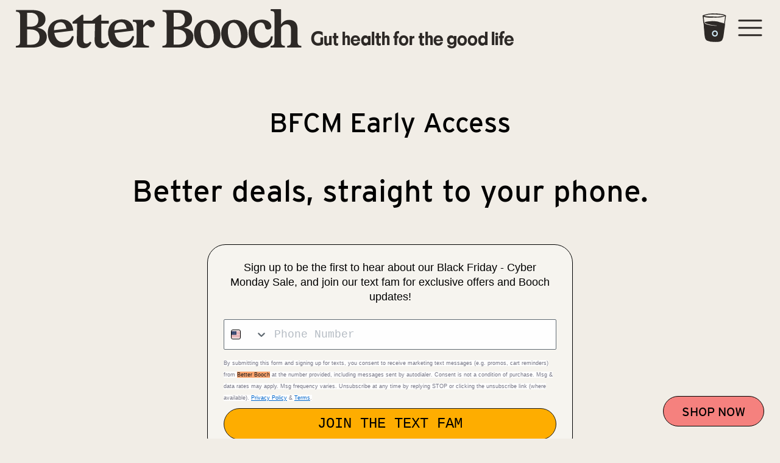

--- FILE ---
content_type: text/html; charset=utf-8
request_url: https://betterbooch.com/pages/bfcm-early-access-sign-up
body_size: 92673
content:















<!DOCTYPE html>


<!--[if lt IE 7]><html id="template-page-bfcm-early-access-sign-up" class="no-js lt-ie9 lt-ie8 lt-ie7 " lang="en-US"> <![endif]-->
<!--[if IE 7]><html id="template-page-bfcm-early-access-sign-up"  class="no-js lt-ie9 lt-ie8 " lang="en-US"> <![endif]-->
<!--[if IE 8]><html id="template-page-bfcm-early-access-sign-up" class="no-js lt-ie9 " lang="en-US"> <![endif]-->
<!--[if IE 9]><html id="template-page-bfcm-early-access-sign-up" class="ie9 no-js " lang="en-US"> <![endif]-->
<!--[if (gt IE 9)|!(IE)]><!-->
<html id="template-page-bfcm-early-access-sign-up" class="" lang="en-US">
	<!--<![endif]-->
	<head>
		<meta http-equiv="Content-Type" content="text/html; charset=utf-8">
		<meta http-equiv="X-UA-Compatible" content="IE=edge">
		<meta name="viewport" content="width=device-width, initial-scale=1.0, maximum-scale=5.0, user-scalable=yes">
      <meta name="google-site-verification" content="1kP6c1YgjBy82o74lxGc51txgCVwUPWlMifkYVTLgxg" />


		<link rel="canonical" href="https://betterbooch.com/pages/bfcm-early-access-sign-up">
		<link rel="icon" type="image/png" href="//betterbooch.com/cdn/shop/t/32/assets/favicon.png?v=155786347403365299221718166031" />
		
		<script>
			// site variables
			const siteUrl = 'https://betterbooch.com';
			const root = document.documentElement;
		</script>
		<script src="//betterbooch.com/cdn/shop/t/32/assets/js-initialize.js?v=40988109647028239511718166031" type="text/javascript"></script>
  <!--<script src="https://player.vimeo.com/api/player.js"></script>-->
  <script src="//cdnjs.cloudflare.com/ajax/libs/jquery/2.1.3/jquery.min.js"></script>
  <script src="//betterbooch.com/cdn/shop/t/32/assets/froogaloop-vimo.js?v=85655951213725140151718166031" type="text/javascript"></script>

		
  <script>window.performance && window.performance.mark && window.performance.mark('shopify.content_for_header.start');</script><meta name="google-site-verification" content="RDy4sepaQn1IReoX1yTwXdjjcesrWIGeKpzeQW8Pqm4">
<meta id="shopify-digital-wallet" name="shopify-digital-wallet" content="/55644487852/digital_wallets/dialog">
<meta name="shopify-checkout-api-token" content="6b29b9556ec4bf408f216b5a16cc200f">
<script async="async" src="/checkouts/internal/preloads.js?locale=en-US"></script>
<link rel="preconnect" href="https://shop.app" crossorigin="anonymous">
<script async="async" src="https://shop.app/checkouts/internal/preloads.js?locale=en-US&shop_id=55644487852" crossorigin="anonymous"></script>
<script id="apple-pay-shop-capabilities" type="application/json">{"shopId":55644487852,"countryCode":"US","currencyCode":"USD","merchantCapabilities":["supports3DS"],"merchantId":"gid:\/\/shopify\/Shop\/55644487852","merchantName":"Better Booch Kombucha","requiredBillingContactFields":["postalAddress","email"],"requiredShippingContactFields":["postalAddress","email"],"shippingType":"shipping","supportedNetworks":["visa","masterCard","amex","discover","elo","jcb"],"total":{"type":"pending","label":"Better Booch Kombucha","amount":"1.00"},"shopifyPaymentsEnabled":true,"supportsSubscriptions":true}</script>
<script id="shopify-features" type="application/json">{"accessToken":"6b29b9556ec4bf408f216b5a16cc200f","betas":["rich-media-storefront-analytics"],"domain":"betterbooch.com","predictiveSearch":true,"shopId":55644487852,"locale":"en"}</script>
<script>var Shopify = Shopify || {};
Shopify.shop = "better-booch-kombucha.myshopify.com";
Shopify.locale = "en";
Shopify.currency = {"active":"USD","rate":"1.0"};
Shopify.country = "US";
Shopify.theme = {"name":"12 june copy of Live Theme WebDev ...","id":136549695660,"schema_name":null,"schema_version":null,"theme_store_id":796,"role":"main"};
Shopify.theme.handle = "null";
Shopify.theme.style = {"id":null,"handle":null};
Shopify.cdnHost = "betterbooch.com/cdn";
Shopify.routes = Shopify.routes || {};
Shopify.routes.root = "/";</script>
<script type="module">!function(o){(o.Shopify=o.Shopify||{}).modules=!0}(window);</script>
<script>!function(o){function n(){var o=[];function n(){o.push(Array.prototype.slice.apply(arguments))}return n.q=o,n}var t=o.Shopify=o.Shopify||{};t.loadFeatures=n(),t.autoloadFeatures=n()}(window);</script>
<script>
  window.ShopifyPay = window.ShopifyPay || {};
  window.ShopifyPay.apiHost = "shop.app\/pay";
  window.ShopifyPay.redirectState = null;
</script>
<script id="shop-js-analytics" type="application/json">{"pageType":"page"}</script>
<script defer="defer" async type="module" src="//betterbooch.com/cdn/shopifycloud/shop-js/modules/v2/client.init-shop-cart-sync_C5BV16lS.en.esm.js"></script>
<script defer="defer" async type="module" src="//betterbooch.com/cdn/shopifycloud/shop-js/modules/v2/chunk.common_CygWptCX.esm.js"></script>
<script type="module">
  await import("//betterbooch.com/cdn/shopifycloud/shop-js/modules/v2/client.init-shop-cart-sync_C5BV16lS.en.esm.js");
await import("//betterbooch.com/cdn/shopifycloud/shop-js/modules/v2/chunk.common_CygWptCX.esm.js");

  window.Shopify.SignInWithShop?.initShopCartSync?.({"fedCMEnabled":true,"windoidEnabled":true});

</script>
<script>
  window.Shopify = window.Shopify || {};
  if (!window.Shopify.featureAssets) window.Shopify.featureAssets = {};
  window.Shopify.featureAssets['shop-js'] = {"shop-cart-sync":["modules/v2/client.shop-cart-sync_ZFArdW7E.en.esm.js","modules/v2/chunk.common_CygWptCX.esm.js"],"init-fed-cm":["modules/v2/client.init-fed-cm_CmiC4vf6.en.esm.js","modules/v2/chunk.common_CygWptCX.esm.js"],"shop-button":["modules/v2/client.shop-button_tlx5R9nI.en.esm.js","modules/v2/chunk.common_CygWptCX.esm.js"],"shop-cash-offers":["modules/v2/client.shop-cash-offers_DOA2yAJr.en.esm.js","modules/v2/chunk.common_CygWptCX.esm.js","modules/v2/chunk.modal_D71HUcav.esm.js"],"init-windoid":["modules/v2/client.init-windoid_sURxWdc1.en.esm.js","modules/v2/chunk.common_CygWptCX.esm.js"],"shop-toast-manager":["modules/v2/client.shop-toast-manager_ClPi3nE9.en.esm.js","modules/v2/chunk.common_CygWptCX.esm.js"],"init-shop-email-lookup-coordinator":["modules/v2/client.init-shop-email-lookup-coordinator_B8hsDcYM.en.esm.js","modules/v2/chunk.common_CygWptCX.esm.js"],"init-shop-cart-sync":["modules/v2/client.init-shop-cart-sync_C5BV16lS.en.esm.js","modules/v2/chunk.common_CygWptCX.esm.js"],"avatar":["modules/v2/client.avatar_BTnouDA3.en.esm.js"],"pay-button":["modules/v2/client.pay-button_FdsNuTd3.en.esm.js","modules/v2/chunk.common_CygWptCX.esm.js"],"init-customer-accounts":["modules/v2/client.init-customer-accounts_DxDtT_ad.en.esm.js","modules/v2/client.shop-login-button_C5VAVYt1.en.esm.js","modules/v2/chunk.common_CygWptCX.esm.js","modules/v2/chunk.modal_D71HUcav.esm.js"],"init-shop-for-new-customer-accounts":["modules/v2/client.init-shop-for-new-customer-accounts_ChsxoAhi.en.esm.js","modules/v2/client.shop-login-button_C5VAVYt1.en.esm.js","modules/v2/chunk.common_CygWptCX.esm.js","modules/v2/chunk.modal_D71HUcav.esm.js"],"shop-login-button":["modules/v2/client.shop-login-button_C5VAVYt1.en.esm.js","modules/v2/chunk.common_CygWptCX.esm.js","modules/v2/chunk.modal_D71HUcav.esm.js"],"init-customer-accounts-sign-up":["modules/v2/client.init-customer-accounts-sign-up_CPSyQ0Tj.en.esm.js","modules/v2/client.shop-login-button_C5VAVYt1.en.esm.js","modules/v2/chunk.common_CygWptCX.esm.js","modules/v2/chunk.modal_D71HUcav.esm.js"],"shop-follow-button":["modules/v2/client.shop-follow-button_Cva4Ekp9.en.esm.js","modules/v2/chunk.common_CygWptCX.esm.js","modules/v2/chunk.modal_D71HUcav.esm.js"],"checkout-modal":["modules/v2/client.checkout-modal_BPM8l0SH.en.esm.js","modules/v2/chunk.common_CygWptCX.esm.js","modules/v2/chunk.modal_D71HUcav.esm.js"],"lead-capture":["modules/v2/client.lead-capture_Bi8yE_yS.en.esm.js","modules/v2/chunk.common_CygWptCX.esm.js","modules/v2/chunk.modal_D71HUcav.esm.js"],"shop-login":["modules/v2/client.shop-login_D6lNrXab.en.esm.js","modules/v2/chunk.common_CygWptCX.esm.js","modules/v2/chunk.modal_D71HUcav.esm.js"],"payment-terms":["modules/v2/client.payment-terms_CZxnsJam.en.esm.js","modules/v2/chunk.common_CygWptCX.esm.js","modules/v2/chunk.modal_D71HUcav.esm.js"]};
</script>
<script>(function() {
  var isLoaded = false;
  function asyncLoad() {
    if (isLoaded) return;
    isLoaded = true;
    var urls = ["https:\/\/static.rechargecdn.com\/assets\/js\/widget.min.js?shop=better-booch-kombucha.myshopify.com","\/\/www.powr.io\/powr.js?powr-token=better-booch-kombucha.myshopify.com\u0026external-type=shopify\u0026shop=better-booch-kombucha.myshopify.com","https:\/\/config.gorgias.chat\/bundle-loader\/01HGBMHDGJDM7TBSS2JG86CFGJ?source=shopify1click\u0026shop=better-booch-kombucha.myshopify.com","https:\/\/reconvert-cdn.com\/assets\/js\/store_reconvert_node.js?v=2\u0026scid=YzM1N2M0MTlhMTUyMjY1ZDNiYTJjZWY2YTRiZjhlNmEuM2NlMzI1Y2VlODY1Njg3ZWQ1MTExOGQxMDJjNWY4ODA=\u0026shop=better-booch-kombucha.myshopify.com","https:\/\/storage.nfcube.com\/instafeed-79563f926af4cc1a08ee8398104aa86c.js?shop=better-booch-kombucha.myshopify.com","https:\/\/na.shgcdn3.com\/pixel-collector.js?shop=better-booch-kombucha.myshopify.com"];
    for (var i = 0; i < urls.length; i++) {
      var s = document.createElement('script');
      s.type = 'text/javascript';
      s.async = true;
      s.src = urls[i];
      var x = document.getElementsByTagName('script')[0];
      x.parentNode.insertBefore(s, x);
    }
  };
  if(window.attachEvent) {
    window.attachEvent('onload', asyncLoad);
  } else {
    window.addEventListener('load', asyncLoad, false);
  }
})();</script>
<script id="__st">var __st={"a":55644487852,"offset":-28800,"reqid":"94b6750a-130a-43a8-93dd-ec0c74a16363-1768823471","pageurl":"betterbooch.com\/pages\/bfcm-early-access-sign-up","s":"pages-91656552620","u":"556064ed7e25","p":"page","rtyp":"page","rid":91656552620};</script>
<script>window.ShopifyPaypalV4VisibilityTracking = true;</script>
<script id="captcha-bootstrap">!function(){'use strict';const t='contact',e='account',n='new_comment',o=[[t,t],['blogs',n],['comments',n],[t,'customer']],c=[[e,'customer_login'],[e,'guest_login'],[e,'recover_customer_password'],[e,'create_customer']],r=t=>t.map((([t,e])=>`form[action*='/${t}']:not([data-nocaptcha='true']) input[name='form_type'][value='${e}']`)).join(','),a=t=>()=>t?[...document.querySelectorAll(t)].map((t=>t.form)):[];function s(){const t=[...o],e=r(t);return a(e)}const i='password',u='form_key',d=['recaptcha-v3-token','g-recaptcha-response','h-captcha-response',i],f=()=>{try{return window.sessionStorage}catch{return}},m='__shopify_v',_=t=>t.elements[u];function p(t,e,n=!1){try{const o=window.sessionStorage,c=JSON.parse(o.getItem(e)),{data:r}=function(t){const{data:e,action:n}=t;return t[m]||n?{data:e,action:n}:{data:t,action:n}}(c);for(const[e,n]of Object.entries(r))t.elements[e]&&(t.elements[e].value=n);n&&o.removeItem(e)}catch(o){console.error('form repopulation failed',{error:o})}}const l='form_type',E='cptcha';function T(t){t.dataset[E]=!0}const w=window,h=w.document,L='Shopify',v='ce_forms',y='captcha';let A=!1;((t,e)=>{const n=(g='f06e6c50-85a8-45c8-87d0-21a2b65856fe',I='https://cdn.shopify.com/shopifycloud/storefront-forms-hcaptcha/ce_storefront_forms_captcha_hcaptcha.v1.5.2.iife.js',D={infoText:'Protected by hCaptcha',privacyText:'Privacy',termsText:'Terms'},(t,e,n)=>{const o=w[L][v],c=o.bindForm;if(c)return c(t,g,e,D).then(n);var r;o.q.push([[t,g,e,D],n]),r=I,A||(h.body.append(Object.assign(h.createElement('script'),{id:'captcha-provider',async:!0,src:r})),A=!0)});var g,I,D;w[L]=w[L]||{},w[L][v]=w[L][v]||{},w[L][v].q=[],w[L][y]=w[L][y]||{},w[L][y].protect=function(t,e){n(t,void 0,e),T(t)},Object.freeze(w[L][y]),function(t,e,n,w,h,L){const[v,y,A,g]=function(t,e,n){const i=e?o:[],u=t?c:[],d=[...i,...u],f=r(d),m=r(i),_=r(d.filter((([t,e])=>n.includes(e))));return[a(f),a(m),a(_),s()]}(w,h,L),I=t=>{const e=t.target;return e instanceof HTMLFormElement?e:e&&e.form},D=t=>v().includes(t);t.addEventListener('submit',(t=>{const e=I(t);if(!e)return;const n=D(e)&&!e.dataset.hcaptchaBound&&!e.dataset.recaptchaBound,o=_(e),c=g().includes(e)&&(!o||!o.value);(n||c)&&t.preventDefault(),c&&!n&&(function(t){try{if(!f())return;!function(t){const e=f();if(!e)return;const n=_(t);if(!n)return;const o=n.value;o&&e.removeItem(o)}(t);const e=Array.from(Array(32),(()=>Math.random().toString(36)[2])).join('');!function(t,e){_(t)||t.append(Object.assign(document.createElement('input'),{type:'hidden',name:u})),t.elements[u].value=e}(t,e),function(t,e){const n=f();if(!n)return;const o=[...t.querySelectorAll(`input[type='${i}']`)].map((({name:t})=>t)),c=[...d,...o],r={};for(const[a,s]of new FormData(t).entries())c.includes(a)||(r[a]=s);n.setItem(e,JSON.stringify({[m]:1,action:t.action,data:r}))}(t,e)}catch(e){console.error('failed to persist form',e)}}(e),e.submit())}));const S=(t,e)=>{t&&!t.dataset[E]&&(n(t,e.some((e=>e===t))),T(t))};for(const o of['focusin','change'])t.addEventListener(o,(t=>{const e=I(t);D(e)&&S(e,y())}));const B=e.get('form_key'),M=e.get(l),P=B&&M;t.addEventListener('DOMContentLoaded',(()=>{const t=y();if(P)for(const e of t)e.elements[l].value===M&&p(e,B);[...new Set([...A(),...v().filter((t=>'true'===t.dataset.shopifyCaptcha))])].forEach((e=>S(e,t)))}))}(h,new URLSearchParams(w.location.search),n,t,e,['guest_login'])})(!1,!0)}();</script>
<script integrity="sha256-4kQ18oKyAcykRKYeNunJcIwy7WH5gtpwJnB7kiuLZ1E=" data-source-attribution="shopify.loadfeatures" defer="defer" src="//betterbooch.com/cdn/shopifycloud/storefront/assets/storefront/load_feature-a0a9edcb.js" crossorigin="anonymous"></script>
<script crossorigin="anonymous" defer="defer" src="//betterbooch.com/cdn/shopifycloud/storefront/assets/shopify_pay/storefront-65b4c6d7.js?v=20250812"></script>
<script data-source-attribution="shopify.dynamic_checkout.dynamic.init">var Shopify=Shopify||{};Shopify.PaymentButton=Shopify.PaymentButton||{isStorefrontPortableWallets:!0,init:function(){window.Shopify.PaymentButton.init=function(){};var t=document.createElement("script");t.src="https://betterbooch.com/cdn/shopifycloud/portable-wallets/latest/portable-wallets.en.js",t.type="module",document.head.appendChild(t)}};
</script>
<script data-source-attribution="shopify.dynamic_checkout.buyer_consent">
  function portableWalletsHideBuyerConsent(e){var t=document.getElementById("shopify-buyer-consent"),n=document.getElementById("shopify-subscription-policy-button");t&&n&&(t.classList.add("hidden"),t.setAttribute("aria-hidden","true"),n.removeEventListener("click",e))}function portableWalletsShowBuyerConsent(e){var t=document.getElementById("shopify-buyer-consent"),n=document.getElementById("shopify-subscription-policy-button");t&&n&&(t.classList.remove("hidden"),t.removeAttribute("aria-hidden"),n.addEventListener("click",e))}window.Shopify?.PaymentButton&&(window.Shopify.PaymentButton.hideBuyerConsent=portableWalletsHideBuyerConsent,window.Shopify.PaymentButton.showBuyerConsent=portableWalletsShowBuyerConsent);
</script>
<script data-source-attribution="shopify.dynamic_checkout.cart.bootstrap">document.addEventListener("DOMContentLoaded",(function(){function t(){return document.querySelector("shopify-accelerated-checkout-cart, shopify-accelerated-checkout")}if(t())Shopify.PaymentButton.init();else{new MutationObserver((function(e,n){t()&&(Shopify.PaymentButton.init(),n.disconnect())})).observe(document.body,{childList:!0,subtree:!0})}}));
</script>
<script id='scb4127' type='text/javascript' async='' src='https://betterbooch.com/cdn/shopifycloud/privacy-banner/storefront-banner.js'></script><link id="shopify-accelerated-checkout-styles" rel="stylesheet" media="screen" href="https://betterbooch.com/cdn/shopifycloud/portable-wallets/latest/accelerated-checkout-backwards-compat.css" crossorigin="anonymous">
<style id="shopify-accelerated-checkout-cart">
        #shopify-buyer-consent {
  margin-top: 1em;
  display: inline-block;
  width: 100%;
}

#shopify-buyer-consent.hidden {
  display: none;
}

#shopify-subscription-policy-button {
  background: none;
  border: none;
  padding: 0;
  text-decoration: underline;
  font-size: inherit;
  cursor: pointer;
}

#shopify-subscription-policy-button::before {
  box-shadow: none;
}

      </style>

<script>window.performance && window.performance.mark && window.performance.mark('shopify.content_for_header.end');</script>
  





  <script type="text/javascript">
    
      window.__shgMoneyFormat = window.__shgMoneyFormat || {"USD":{"currency":"USD","currency_symbol":"$","currency_symbol_location":"left","decimal_places":2,"decimal_separator":".","thousands_separator":","}};
    
    window.__shgCurrentCurrencyCode = window.__shgCurrentCurrencyCode || {
      currency: "USD",
      currency_symbol: "$",
      decimal_separator: ".",
      thousands_separator: ",",
      decimal_places: 2,
      currency_symbol_location: "left"
    };
  </script>



		

<title>BFCM Early Access</title>

<meta name="description" content="BFCM Early Access Better deals, straight to your phone.">

<meta property="og:site_name" content="Better Booch Kombucha">
<meta property="og:url" content="https://betterbooch.com/pages/bfcm-early-access-sign-up">
<meta property="og:title" content="BFCM Early Access">
<meta property="og:type" content="website">
<meta property="og:description" content="BFCM Early Access Better deals, straight to your phone.">

			<meta property="og:image" content="https://betterbooch.com/cdn/shop/files/Copy_of_BetterBooch_Logo_Stacked_Horizontal_Black_V1_532x266.png?v=1636060843">
		

			<meta property="og:image:secure_url" content="//betterbooch.com/cdn/shop/files/Copy_of_BetterBooch_Logo_Stacked_Horizontal_Black_V1_532x266.png?v=1636060843">
		





<meta name="twitter:card" content="summary_large_image">
<meta name="twitter:title" content="BFCM Early Access">
<meta name="twitter:description" content="BFCM Early Access Better deals, straight to your phone.">

		<link href="https://use.typekit.net/ymq6xsm.css" rel="stylesheet" type="text/css" media="all" />

		
		

		<style>/*! normalize.css v8.0.1 | MIT License | github.com/necolas/normalize.css */html{line-height:1;-webkit-text-size-adjust:100%}body{margin:0}main{display:block}h1{font-size:2em;margin:.67em 0}hr{box-sizing:content-box;height:0;overflow:visible}pre{font-family:monospace,monospace;font-size:1em}a{background-color:transparent}abbr[title]{border-bottom:none;text-decoration:underline;text-decoration:underline dotted}b,strong{font-weight:bolder}code,kbd,samp{font-family:monospace,monospace;font-size:1em}small{font-size:80%}sub,sup{font-size:75%;line-height:0;position:relative;vertical-align:baseline}sub{bottom:-.25em}sup{top:-.5em}img{border-style:none}button,input,optgroup,select,textarea{font-family:inherit;font-size:100%;line-height:1.15;margin:0}button,input{overflow:visible}button,select{text-transform:none}[type=button],[type=reset],[type=submit],button{-webkit-appearance:button}[type=button]::-moz-focus-inner,[type=reset]::-moz-focus-inner,[type=submit]::-moz-focus-inner,button::-moz-focus-inner{border-style:none;padding:0}[type=button]:-moz-focusring,[type=reset]:-moz-focusring,[type=submit]:-moz-focusring,button:-moz-focusring{outline:1px dotted ButtonText}fieldset{padding:.35em .75em .625em}legend{box-sizing:border-box;color:inherit;display:table;max-width:100%;padding:0;white-space:normal}progress{vertical-align:baseline}textarea{overflow:auto}[type=checkbox],[type=radio]{box-sizing:border-box;padding:0}[type=number]::-webkit-inner-spin-button,[type=number]::-webkit-outer-spin-button{height:auto}[type=search]{-webkit-appearance:textfield;outline-offset:-2px}[type=search]::-webkit-search-decoration{-webkit-appearance:none}::-webkit-file-upload-button{-webkit-appearance:button;font:inherit}details{display:block}summary{display:list-item}template{display:none}[hidden]{display:none}/*  additional resets  */*,*:before,*:after {-moz-box-sizing: border-box;-webkit-box-sizing: border-box;box-sizing: border-box;}html,body {position: relative;width: 100%;min-height: 100%;margin: 0;padding: 0;-webkit-overflow-scrolling: touch;}h1,h2,h3,h4,h5,h6,p,ol,ul {margin: 0;padding: 0;list-style: none;}h1:empty,h2:empty,h3:empty,h4:empty,h5:empty,h6:empty,p:empty,ol:empty,ul:empty {display: none;}a {position: relative;word-wrap: break-word;text-decoration: none;border: none;outline: none;cursor: pointer;color: inherit;}a:hover,a:visited {color: auto;}img,figure,picture,iframe {display: block;max-width: 100%;height: auto;border: none;outline: none;}canvas {display: block;margin: 0;}input,textarea,select,button {padding: 0;color: inherit;background: transparent;border: 0;border-radius: 0;outline: none;transition: 0s;-webkit-appearance: none;-moz-appearance: none;-o-appearance: none;appearance: none;}button,input[type="submit"] {cursor: pointer;}code {padding: 20px;background-color: rgba(125, 125, 125, 0.1);}</style><style>/*U1 SETTINGSU2 COLOR U3 TYPOGRAPHYU4 LAYOUTS*//*U1 SETTINGS*/:root {--cr-black: #000000;--cr-white: #ffffff;--cr-subdued: #dddddd;--cr-subtle: #f9f9f9;--cr-background: #F1EDE6;--cr-golden-pear: #FFAD00;--cr-morning-glory: #6C7BD3;--cr-rose-bliss: #F5817E;--cr-citrus-sunrise: #FF7700;--cr-the-classic: #00AFAA;--cr-ginger-boost: #67A33B;--cr-cherry-retreat: #BF062F;--cr-cold-broo: #D5A186;--cr-hola-horchata: #D5A186;--cr-hibiscus-healer: #D91C5E;--cr-happy-apple: #CCD14D;--cr-island-hopper: #5CC9BA;    --cl--1--: #EEE8D6;    --cl--2--: #000000;    --cr-cha-tropical-green-tea: #77AC43;    --cr-cha-hibiscus-ginger-lime: #E15959;    --cr-cha-tangerine-white-tea: #F57E39;    --cr-cha-yerba-mate-berry: #EA8887;    --cr-pineapple-spice-tepache: #bb6d29;--t-h-1: 110px/1.1 "interstate", Helvetica, sans-serif;--t-h-2: 73px/1.1 "interstate", Helvetica, sans-serif;--t-h-3: 50px/1.1 "interstate", Helvetica, sans-serif;--t-b-1: 35px/1.2 "interstate", Helvetica, sans-serif;--t-b-2: 20px/1.35 "interstate", Helvetica, sans-serif;--t-b-3: 15px/1.35 "interstate", Helvetica, sans-serif;--t-l-1: 40px/1.25 "interstate", Helvetica, sans-serif;--t-l-2: 30px/1.25 "interstate", Helvetica, sans-serif;--t-l-3: 20px/1.5 "interstate", Helvetica, sans-serif;--s-1: 5px;--s-2: 15px;--s-3: 30px;--s-4: 60px;--s-5: 80px;--s-6: 160px;--s-section: var(--s-5);--s-section-half: var(--s-4);--s-contain: 2vw;--s-contain-max: 1600px;--s-edge: var(--s-contain);--border-radius: 26px;--a-panel: cubic-bezier(0.36, 0.07, 0.19, 0.97);--a-bounce: cubic-bezier(0.5, -0.5, 0.5, 1.5);--a-swift: cubic-bezier(0, 0.99, 0.6, 0.99);}::selection {text-shadow: none;background-color: var(--cr-golden-pear);}::-moz-selection {text-shadow: none;background-color: var(--cr-golden-pear);}@media screen and (max-width: 1280px) {:root {--t-h-1: 65px/1.1 "interstate", Helvetica, sans-serif;--t-h-2: 45px/1.1 "interstate", Helvetica, sans-serif;}}@media screen and (max-width: 600px) {:root {--t-h-1: 48px/1.1 "interstate", Helvetica, sans-serif;--t-h-3: 30px/1.1 "interstate", Helvetica, sans-serif;--t-b-1: 20px/1.2 "interstate", Helvetica, sans-serif;--t-b-2: 15px/1.2 "interstate", Helvetica, sans-serif;--t-b-3: 12px/1.35 "interstate", Helvetica, sans-serif;--t-l-1: 15px/1.25 "interstate", Helvetica, sans-serif;--t-l-2: 15px/1.25 "interstate", Helvetica, sans-serif;--t-l-3: 15px/1.5 "interstate", Helvetica, sans-serif;--s-section: var(--s-4);--s-section-half: var(--s-3);}}/*update edge spacing when .c reaches its max width1600 var(--s-contain-max) / 1 - var(--s-contain)*2*/@media screen and (min-width: 1740px) {:root {--s-edge: calc((100vw - var(--s-contain-max))/2);}}@media (hover: hover) {* {outline-offset: 3px;outline-color: transparent;}*:focus-visible {outline: 1px dotted var(--cr-golden-pear);}}/*U1 SETTINGS - END*//*U2 COLOR*/.cr-black {color: var(--cr-black);-webkit-text-fill-color: var(--cr-black);}.cr-white {color: var(--cr-white);-webkit-text-fill-color: var(--cr-white);}.cr-subdued {color: var(--cr-subdued);-webkit-text-fill-color: var(--cr-subdued);}.cr-subtle {color: var(--cr-subtle);-webkit-text-fill-color: var(--cr-subtle);}.cr-background {color: var(--cr-background);-webkit-text-fill-color: var(--cr-background);}.cr-golden-pear {color: var(--cr-golden-pear);-webkit-text-fill-color: var(--cr-golden-pear);}.cr-morning-glory {color: var(--cr-morning-glory);-webkit-text-fill-color: var(--cr-morning-glory);}.cr-rose-bliss {color: var(--cr-rose-bliss);-webkit-text-fill-color: var(--cr-rose-bliss);}.cr-citrus-sunrise {color: var(--cr-citrus-sunrise);-webkit-text-fill-color: var(--cr-citrus-sunrise);}.cr-the-classic {color: var(--cr-the-classic);-webkit-text-fill-color: var(--cr-the-classic);}.cr-ginger-boost {color: var(--cr-ginger-boost);-webkit-text-fill-color: var(--cr-ginger-boost);}.cr-cherry-retreat {color: var(--cr-cherry-retreat);-webkit-text-fill-color: var(--cr-cherry-retreat);}.cr-cold-broo {color: var(--cr-cold-broo);-webkit-text-fill-color: var(--cr-cold-broo);}.cr-hibiscus-healer {color: var(--cr-hibiscus-healer);-webkit-text-fill-color: var(--cr-hibiscus-healer);}.cr-hola-horchata {color: var(--cr-hola-horchata);-webkit-text-fill-color: var(--cr-hola-horchata);}.cr-happy-apple {color: var(--cr-happy-apple);-webkit-text-fill-color: var(--cr-happy-apple);}.cr-island-hopper {color: var(--cr-island-hopper);-webkit-text-fill-color: var(--cr-island-hopper);}.bg-guava-cooler {background-color: #f1b293;}.bg-strawberry-lemonade {background-color: #f4df8f;}.bg-black {background-color: var(--cr-black);}.bg-white {background-color: var(--cr-white);}.bg-subdued {background-color: var(--cr-subdued);}.bg-subtle {background-color: var(--cr-subtle);}.bg-background {background-color: var(--cr-background);}.bg-golden-pear {background-color: var(--cr-golden-pear);}.bg-morning-glory {background-color: var(--cr-morning-glory);}.bg-rose-bliss {background-color: var(--cr-rose-bliss);}.bg-citrus-sunrise {background-color: var(--cr-citrus-sunrise);}.bg-the-classic {background-color: var(--cr-the-classic);}.bg-ginger-boost {background-color: var(--cr-ginger-boost);}.bg-cherry-retreat {background-color: var(--cr-cherry-retreat);}.bg-cold-broo {background-color: var(--cr-cold-broo);}.bg-hibiscus-healer {background-color: var(--cr-hibiscus-healer);}.bg-hola-horchata {background-color: var(--cr-hola-horchata);}.bg-happy-apple {background-color: var(--cr-happy-apple);}.bg-island-hopper {background-color: var(--cr-island-hopper);}/*U3 COLOR - END*//*U3 TYPOGRAPHY*/body {font: var(--t-b-2);line-height: 1;-webkit-font-smoothing: subpixel-antialiased;}h1,h2,h3,h4,h5,h6 {font: var(--t-h-1);}.t-h-1 {font: var(--t-h-1);}.t-h-2 {font: var(--t-h-2);}.t-h-3 {font: var(--t-h-3);}p,ol,ul {font: var(--t-b-2);}.t-b-1 {font: var(--t-b-1);}.t-b-2 {font: var(--t-b-2);}.t-b-3 {font: var(--t-b-3);}.t-l-1 {font: var(--t-l-1);text-transform: uppercase;}.t-l-2 {font: var(--t-l-2);text-transform: uppercase;}.t-l-3 {font: var(--t-l-3);text-transform: uppercase;}/*U3 TYPOGRAPHY - END*//*U4 LAYOUTS*/@media screen and (min-width: 2000px) {/*cap full width content at 2000px so that it doesn't infinitely extend*/html {background-color: var(--cr-subtle);}body {max-width: 2000px;margin-left: auto;margin-right: auto;background-color: var(--cr-background);}}.c,.c-1,.c-2,.c-3,.c-4 {/* c for contain */position: relative;width: calc(100vw - var(--s-contain)*2);max-width: var(--s-contain-max);margin-left: auto;margin-right: auto;}.c-1 {max-width: 1200px;}.c-2 {max-width: 900px;}.c-3 {max-width: 600px;}.c-4 {max-width: 450px;}.f-h,.f-h-top,.f-h-center,.f-h-bottom {/* f for flex */display: -webkit-flex;display: flex;flex-wrap: wrap;-webkit-flex-wrap: wrap;}.f-h-top {-webkit-align-items: flex-start;align-items: flex-start;}.f-h-center {-webkit-align-items: center;align-items: center;}.f-h-bottom {-webkit-align-items: flex-end;align-items: flex-end;}.f-v,.f-v-middle {/* f, v for flex vertical */display: -webkit-flex;display: flex;-webkit-flex-direction: column;flex-direction: column;-webkit-flex-wrap: nowrap;flex-wrap: nowrap;}.f-v-middle {-webkit-justify-content: center;justify-content: center;}.p-fill {/* p for position */position: absolute;width: 100%;height: 100%;top: 0;left: 0;}.p-center {position: absolute;top: 50%;left: 50%;-webkit-transform: translate3d(-50%, -50%, 0);transform: translate3d(-50%, -50%, 0);}.avoid-style-flash {visibility: hidden;}.user-select-disable {-webkit-user-select: none;-moz-user-select: none;-o-user-select: none;user-select: none;}.screen-reader-only {position: absolute !important;left: -10000px !important;top: auto !important;width: 1px !important;height: 1px !important;overflow: hidden !important;}.clear-float:after {content: '';display: block;height: 0;clear: both;}.anchor {display: block;position: relative;top: calc(0px - var(--s-announcement) - var(--s-header) - var(--s-4));visibility: hidden;}/*U4 LAYOUTS - END*/</style><style>@-webkit-keyframes spin { 100% { -webkit-transform: rotate(360deg); } }@keyframes spin { 100% { -webkit-transform: rotate(360deg); transform: rotate(360deg); } }@-webkit-keyframes slideLeftIn {0% {transform: translate(-100%, 0);-webkit-transform: translate(-100%, 0);}100% {transform: translate(0, 0);-webkit-transform: translate(0, 0);}}@keyframes slideLeftIn {0% {transform: translate(-100%, 0);-webkit-transform: translate(-100%, 0);}100% {transform: translate(0, 0);-webkit-transform: translate(0, 0);}}@-webkit-keyframes slideLeftIn {0% {transform: translate(-100%, 0);-webkit-transform: translate(-100%, 0);}100% {transform: translate(0, 0);-webkit-transform: translate(0, 0);}}@keyframes slideRightIn {0% {transform: translate(100%, 0);-webkit-transform: translate(100%, 0);}100% {transform: translate(15%, 0);-webkit-transform: translate(15%, 0);}}@-webkit-keyframes fadeIn {0% {opacity: 0;}100% {opacity: 1;}}@keyframes fadeIn {0% {opacity: 0;}100% {opacity: 1;}}@-webkit-keyframes fadeOut {0% {opacity: 1;}100% {opacity: 0;}}@keyframes fadeOut {0% {opacity: 1;}100% {opacity: 0;}}@-webkit-keyframes fadeInUp {0% {opacity: 0;-webkit-transform: translate3d(0, 45px, 0);transform: translate3d(0, 45px, 0);}100% {opacity: 1;-webkit-transform: translate3d(0, 0, 0);transform: translate3d(0, 0, 0);}}@keyframes fadeInUp {0% {opacity: 0;-webkit-transform: translate3d(0, 45px, 0);transform: translate3d(0, 45px, 0);}100% {opacity: 1;-webkit-transform: translate3d(0, 0, 0);transform: translate3d(0, 0, 0);}}@-webkit-keyframes shake {10%, 90% {transform: translate3d(-1px, 0, 0) rotate(-1deg);}20%, 80% {transform: translate3d(2px, 0, 0) rotate(2deg);}30%, 50%, 70% {transform: translate3d(-4px, 0, 0) rotate(-4deg);}40%, 60% {transform: translate3d(4px, 0, 0) rotate(4deg);}}@keyframes shake {10%, 90% {transform: translate3d(-1px, 0, 0) rotate(-1deg);}20%, 80% {transform: translate3d(2px, 0, 0) rotate(2deg);}30%, 50%, 70% {transform: translate3d(-4px, 0, 0) rotate(-4deg);}40%, 60% {transform: translate3d(4px, 0, 0) rotate(4deg);}}html.is_loaded {}#main,.global-footer {opacity: 0;}html.is_loaded #main,html.is_loaded .global-footer {-webkit-animation: 0.8s 0.4s fadeIn both;animation: 0.8s 0.4s fadeIn both;}html.is_leaving #main,html.is_leaving .global-footer {-webkit-animation: 0.4s fadeOut both;animation: 0.4s fadeOut both;}[data-animate] {}.lazyload,img[data-sizes="auto"] {display: block;width: 100%;opacity: 0;}.lazyload:not([src]) {visibility: hidden;}.lazyloaded {-webkit-animation: 1.2s fadeIn both;animation: 1.2s fadeIn both;}</style><style>html {color: var(--cr-black);background: var(--cr-background);}main {padding-top: calc(var(--s-announcement) + var(--s-header));background-color: var(--cr-background);}.global-skip a {position: fixed;top: calc(var(--s-announcement) + var(--s-2));left: var(--s-edge);-webkit-transform: translateY(-100vh);transform: translateY(-100vh);z-index: 1000;}.global-skip a:focus {-webkit-transform: translateY(0);transform: translateY(0);}.global-announcement {position: fixed;top: 0;left: 0;width: 100%;text-align: center;z-index: 100;background: var(--cr-background);}.bg-background-gradient{position: absolute;width: 100%;height: 100%;background: linear-gradient(90deg, rgba(108, 123, 211, 0.2) 0%, rgba(1, 176, 171, 0.2) 11.3%, rgba(104, 164, 60, 0.2) 21.64%, rgba(205, 210, 78, 0.2) 30.93%, rgba(255, 174, 1, 0.2) 41.33%, rgba(255, 120, 1, 0.2) 52.01%, rgba(192, 7, 48, 0.2) 64.49%, rgba(218, 29, 94, 0.2) 76.98%, rgba(246, 130, 127, 0.2) 88.49%, rgba(214, 162, 135, 0.2) 100%);}.announcement-text {padding: var(--s-1) 0;text-transform: uppercase;}.global-announcement span {display: inline-block;}.global-header {position: fixed;    width: 100%;    top: var(--s-announcement);    left: 0;    z-index: 99;}.frame-cloud {clip-path: url(#svgPathCloud);-webkit-clip-path: url(#svgPathCloud);}.frame-ellipse {clip-path: url(#svgPathEllipse);-webkit-clip-path: url(#svgPathEllipse);}.frame-ellipse1 {clip-path: url(#svgPathEllipse1);-webkit-clip-path: url(#svgPathEllipse1);}.frame-rectangle {clip-path: url(#svgPathRectangle);-webkit-clip-path: url(#svgPathRectangle);}.global-header > .f-h {justify-content: space-between;align-items: center;flex-wrap: nowrap;padding: var(--s-2) 0;}.global-header .header-logo {width: 532px;margin: 0 var(--s-2) 0 0;transition: width 0.6s ease;}.global-header .header-logo > a {display: block;}.global-header .tagline {font-weight: 500;transition: font-size 0.6s;}.global-header .header-actions {white-space: nowrap;}@media screen and (max-width: 1024px) {.global-header .tagline {font-size: 25px;}}@media screen and (max-width: 900px) {.global-header .header-actions .minicart-open {display: none;}}@media screen and (max-width: 600px) {.global-header > .f-h {padding: 10px 0;}/* !important to override inline style (when going from desktop to mobile */.global-header .header-logo {width: 230px !important;}.global-header .tagline {font-size: 15px !important;}}.menu-trigger svg {width: 46px;}.minicart-open {position: relative;display: inline-block;margin: 0 var(--s-2) 0 0;}.minicart-open svg {width: 41px;height: 47px;}.minicart-open .cart-total-items {position: absolute;    left: 50%;    top: 15%;    transform: translate(-50%, 0);}.minicart-is-active{overflow: hidden;}.minicart-is-active .minicart {visibility: visible;}.minicart-is-active .minicart-overlay {opacity: 1;}.minicart-is-active .minicart-slide {transform: translate3d(0,0,0);}.cart-has-items .minicart-empty{display: none;}@media screen and (max-width: 600px) {.menu-trigger svg {width: 26px;}}</style>
		<link href="//betterbooch.com/cdn/shop/t/32/assets/styles.min.css?v=163623430333509371301759171500" rel="stylesheet" type="text/css" media="all" />
      	<link href="//betterbooch.com/cdn/shop/t/32/assets/customstyle.css?v=154769470308825835781766504700" rel="stylesheet" type="text/css" media="all" />
      
<!-- Google tag (gtag.js) -->
<script async src="https://www.googletagmanager.com/gtag/js?id=G-Q45E5N7PQZ"></script>
<script>
  window.dataLayer = window.dataLayer || [];
  function gtag(){dataLayer.push(arguments);}
  gtag('js', new Date());

  gtag('config', 'G-Q45E5N7PQZ');
</script>






  <script>
   
  
    </script>

<meta name="google-site-verification" content="RDy4sepaQn1IReoX1yTwXdjjcesrWIGeKpzeQW8Pqm4" />
      
	
  

<script type="text/javascript">
  
    window.SHG_CUSTOMER = null;
  
</script>








 <script defer>

  /**
   * IMPORTANT!
   * Do not edit this file. Any changes made could be overwritten by Giftship at
   * any time. If you need assistance, please reach out to us at support@gist-apps.com.
   *
   * The below code is critical to the functionality of Giftship's multiple shipping
   * address and bundle features. It also greatly improves the load time of the
   * application.
   */

  if (typeof(GIST) == 'undefined') {
    window.GIST = GIST = {};
  }
  if (typeof(GIST.f) == 'undefined') {
    GIST.f = {};
  }

  GIST.f._isEmpty = function(obj){

    for(var prop in obj) {
      if(obj.hasOwnProperty(prop)) {
        return false;
      }
    }

    return JSON.stringify(obj) === JSON.stringify({});

  };

  GIST.bundles   = [];
  GIST.remove    = {};
  GIST.discounts = [];

  
  
  

  

  
  GIST._bundleCart = false;
  

  

  
  if (GIST.remove && !GIST.f._isEmpty(GIST.remove) ) {

    GIST.xhr = new XMLHttpRequest();
    GIST.xhr.open('POST', Shopify.routes.root + 'cart/update.js');
    GIST.xhr.setRequestHeader('Content-Type', 'application/json');
    GIST.xhr.onload = function() {
      if (GIST.xhr.status === 200 && window.performance) {
         var navEntries = window.performance.getEntriesByType('navigation');
         if (navEntries.length > 0 && navEntries[0].type === 'back_forward') {
            location.reload();
         } else if (window.performance.navigation && window.performance.navigation.type == window.performance.navigation.TYPE_BACK_FORWARD) {
            location.reload();
         }
       }
    };
    GIST.xhr.send(JSON.stringify({updates:GIST.remove}));

  }
  

</script>












    	 

 <script defer>

  /**
   * IMPORTANT!
   * Do not edit this file. Any changes made could be overwritten by at
   * any time. If you need assistance, please reach out to us at support@gist-apps.com.
   */

  if (typeof(GIST) == 'undefined') {
    window.GIST = GIST = {};
  }
  if (typeof(GIST.f) == 'undefined') {
    GIST.f = {};
  }

  GIST.f._isEmpty = function(obj){

    for(var prop in obj) {
      if(obj.hasOwnProperty(prop)) {
        return false;
      }
    }

    return JSON.stringify(obj) === JSON.stringify({});

  };

</script>

  	




<script>
  document.addEventListener("DOMContentLoaded", function(event) {
    const style = document.getElementById('wsg-custom-style');
    if (typeof window.isWsgCustomer != "undefined" && isWsgCustomer) {
      style.innerHTML = `
        ${style.innerHTML} 
        /* A friend of hideWsg - this will _show_ only for wsg customers. Add class to an element to use */
        .showWsg {
          display: unset;
        }
        /* wholesale only CSS */
        .additional-checkout-buttons, .shopify-payment-button {
          display: none !important;
        }
        .wsg-proxy-container select {
          background-color: 
          ${
        document.querySelector('input').style.backgroundColor
          ? document.querySelector('input').style.backgroundColor
          : 'white'
        } !important;
        }
      `;
    } else {
      style.innerHTML = `
        ${style.innerHTML}
        /* Add CSS rules here for NOT wsg customers - great to hide elements from retail when we can't access the code driving the element */
        
      `;
    }

    if (typeof window.embedButtonBg !== undefined && typeof window.embedButtonText !== undefined && window.embedButtonBg !== window.embedButtonText) {
      style.innerHTML = `
        ${style.innerHTML}
        .wsg-button-fix {
          background: ${embedButtonBg} !important;
          border-color: ${embedButtonBg} !important;
          color: ${embedButtonText} !important;
        }
      `;
    }

    // =========================
    //         CUSTOM JS
    // ==========================
    if (document.querySelector(".wsg-proxy-container")) {
      initNodeObserver(wsgCustomJs);
    }
  })

  function wsgCustomJs() {

    // update button classes
    const button = document.querySelectorAll(".wsg-button-fix");
    let buttonClass = "btn btn--small-wide";
    buttonClass = buttonClass.split(" ");
    for (let i = 0; i < button.length; i++) {
      button[i].classList.add(... buttonClass);
    }

    // wsgCustomJs window placeholder
    // update secondary btn color on proxy cart
    if (document.getElementById("wsg-checkout-one")) {
      const checkoutButton = document.getElementById("wsg-checkout-one");
      let wsgBtnColor = window.getComputedStyle(checkoutButton).backgroundColor;
      let wsgBtnBackground = "none";
      let wsgBtnBorder = "thin solid " + wsgBtnColor;
      let wsgBtnPadding = window.getComputedStyle(checkoutButton).padding;
      let spofBtn = document.querySelectorAll(".spof-btn");
      for (let i = 0; i < spofBtn.length; i++) {
        spofBtn[i].style.background = wsgBtnBackground;
        spofBtn[i].style.color = wsgBtnColor;
        spofBtn[i].style.border = wsgBtnBorder;
        spofBtn[i].style.padding = wsgBtnPadding;
      }
    }

    // update Quick Order Form label
    if (typeof window.embedSPOFLabel != "undefined" && embedSPOFLabel) {
      document.querySelectorAll(".spof-btn").forEach(function(spofBtn) {
        spofBtn.removeAttribute("data-translation-selector");
        spofBtn.innerHTML = embedSPOFLabel;
      });
    }
  }

  function initNodeObserver(onChangeNodeCallback) {

    // Select the node that will be observed for mutations
    const targetNode = document.querySelector(".wsg-proxy-container");

    // Options for the observer (which mutations to observe)
    const config = {
      attributes: true,
      childList: true,
      subtree: true
    };

    // Callback function to execute when mutations are observed
    const callback = function(mutationsList, observer) {
      for (const mutation of mutationsList) {
        if (mutation.type === 'childList') {
          onChangeNodeCallback();
          observer.disconnect();
        }
      }
    };

    // Create an observer instance linked to the callback function
    const observer = new MutationObserver(callback);

    // Start observing the target node for configured mutations
    observer.observe(targetNode, config);
  }
</script>


<style id="wsg-custom-style">
  /* A friend of hideWsg - this will _show_ only for wsg customers. Add class to an element to use */
  .showWsg {
    display: none;
  }
  /* Signup/login */
  #wsg-signup select,
  #wsg-signup input,
  #wsg-signup textarea {
    height: 46px;
    border: thin solid #d1d1d1;
    padding: 6px 10px;
  }
  #wsg-signup textarea {
    min-height: 100px;
  }
  .wsg-login-input {
    height: 46px;
    border: thin solid #d1d1d1;
    padding: 6px 10px;
  }
  #wsg-signup select {
  }
/*   Quick Order Form */
  .wsg-table td {
    border: none;
    min-width: 150px;
  }
  .wsg-table tr {
    border-bottom: thin solid #d1d1d1; 
    border-left: none;
  }
  .wsg-table input[type="number"] {
    border: thin solid #d1d1d1;
    padding: 5px 15px;
    min-height: 42px;
  }
  #wsg-spof-link a {
    text-decoration: inherit;
    color: inherit;
  }
  .wsg-proxy-container {
    margin-top: 0% !important;
  }
  @media screen and (max-width:768px){
    .wsg-proxy-container .wsg-table input[type="number"] {
        max-width: 80%; 
    }
    .wsg-center img {
      width: 50px !important;
    }
    .wsg-variant-price-area {
      min-width: 70px !important;
    }
  }
  /* Submit button */
  #wsg-cart-update{
    padding: 8px 10px;
    min-height: 45px;
    max-width: 100% !important;
  }
  .wsg-table {
    background: inherit !important;
  }
  .wsg-spof-container-main {
    background: inherit !important;
  }
  /* General fixes */
  .wsg-hide-prices {
    opacity: 0;
  }
  .wsg-ws-only .button {
    margin: 0;
  }


/* === WSG C1 margin containers === */
/* WSG: margin containers */

.wsg-proxy-container {
  margin-top: 2rem !important;
  margin-bottom: 2rem !important;
}


/* === WSG C5 logged-in buttons === */
/* WSG: logged-in buttons */

.wsg-btn {
  border: 1px solid black !important;
  background: black !important;
  color: white !important;
}

#wsg-cart-main .spof-btn {
  border: 1px solid black !important;
  background: transparent !important;
  color: black !important;
}

#wsg-cart-shipping button.wsg-return-to-summary > svg > path {
  fill: white !important;
}


/* === WSG C8 redirect btn CSS === */
/* WSG: redirect checkout button styles */

.wsgRedirectDiv {
  text-align: center;
  width: 100%;
}

.wsgRedirectCart {
  display: block !important;
  border: 1px solid #F5817E !important;
  border-radius: 25px;
  background: #F5817E !important;
  width: 100% !important;
  height: 52px !important;
  padding: 6px !important;
  padding-top: 15px !important;
  text-align: center !important;
  text-decoration: none !important;
}

.wsgRedirectCart > span {
  font-family: Arimo, sans-serif !important;
  font-size: 15px !important;
  font-weight: 600 !important;
  color: black !important;
}
</style>
<!-- BEGIN app block: shopify://apps/klaviyo-email-marketing-sms/blocks/klaviyo-onsite-embed/2632fe16-c075-4321-a88b-50b567f42507 -->












  <script async src="https://static.klaviyo.com/onsite/js/RcsKhh/klaviyo.js?company_id=RcsKhh"></script>
  <script>!function(){if(!window.klaviyo){window._klOnsite=window._klOnsite||[];try{window.klaviyo=new Proxy({},{get:function(n,i){return"push"===i?function(){var n;(n=window._klOnsite).push.apply(n,arguments)}:function(){for(var n=arguments.length,o=new Array(n),w=0;w<n;w++)o[w]=arguments[w];var t="function"==typeof o[o.length-1]?o.pop():void 0,e=new Promise((function(n){window._klOnsite.push([i].concat(o,[function(i){t&&t(i),n(i)}]))}));return e}}})}catch(n){window.klaviyo=window.klaviyo||[],window.klaviyo.push=function(){var n;(n=window._klOnsite).push.apply(n,arguments)}}}}();</script>

  




  <script>
    window.klaviyoReviewsProductDesignMode = false
  </script>







<!-- END app block --><!-- BEGIN app block: shopify://apps/judge-me-reviews/blocks/judgeme_core/61ccd3b1-a9f2-4160-9fe9-4fec8413e5d8 --><!-- Start of Judge.me Core -->






<link rel="dns-prefetch" href="https://cdnwidget.judge.me">
<link rel="dns-prefetch" href="https://cdn.judge.me">
<link rel="dns-prefetch" href="https://cdn1.judge.me">
<link rel="dns-prefetch" href="https://api.judge.me">

<script data-cfasync='false' class='jdgm-settings-script'>window.jdgmSettings={"pagination":5,"disable_web_reviews":false,"badge_no_review_text":"No reviews","badge_n_reviews_text":"{{ n }} review/reviews","hide_badge_preview_if_no_reviews":true,"badge_hide_text":false,"enforce_center_preview_badge":false,"widget_title":"Customer Reviews","widget_open_form_text":"Write a review","widget_close_form_text":"Cancel review","widget_refresh_page_text":"Refresh page","widget_summary_text":"Based on {{ number_of_reviews }} review/reviews","widget_no_review_text":"Be the first to write a review","widget_name_field_text":"Display name","widget_verified_name_field_text":"Verified Name (public)","widget_name_placeholder_text":"Display name","widget_required_field_error_text":"This field is required.","widget_email_field_text":"Email address","widget_verified_email_field_text":"Verified Email (private, can not be edited)","widget_email_placeholder_text":"Your email address","widget_email_field_error_text":"Please enter a valid email address.","widget_rating_field_text":"Rating","widget_review_title_field_text":"Review Title","widget_review_title_placeholder_text":"Give your review a title","widget_review_body_field_text":"Review content","widget_review_body_placeholder_text":"Start writing here...","widget_pictures_field_text":"Picture/Video (optional)","widget_submit_review_text":"Submit Review","widget_submit_verified_review_text":"Submit Verified Review","widget_submit_success_msg_with_auto_publish":"Thank you! Please refresh the page in a few moments to see your review. You can remove or edit your review by logging into \u003ca href='https://judge.me/login' target='_blank' rel='nofollow noopener'\u003eJudge.me\u003c/a\u003e","widget_submit_success_msg_no_auto_publish":"Thank you! Your review will be published as soon as it is approved by the shop admin. You can remove or edit your review by logging into \u003ca href='https://judge.me/login' target='_blank' rel='nofollow noopener'\u003eJudge.me\u003c/a\u003e","widget_show_default_reviews_out_of_total_text":"Showing {{ n_reviews_shown }} out of {{ n_reviews }} reviews.","widget_show_all_link_text":"Show all","widget_show_less_link_text":"Show less","widget_author_said_text":"{{ reviewer_name }} said:","widget_days_text":"{{ n }} days ago","widget_weeks_text":"{{ n }} week/weeks ago","widget_months_text":"{{ n }} month/months ago","widget_years_text":"{{ n }} year/years ago","widget_yesterday_text":"Yesterday","widget_today_text":"Today","widget_replied_text":"\u003e\u003e {{ shop_name }} replied:","widget_read_more_text":"Read more","widget_reviewer_name_as_initial":"","widget_rating_filter_color":"#fbcd0a","widget_rating_filter_see_all_text":"See all reviews","widget_sorting_most_recent_text":"Most Recent","widget_sorting_highest_rating_text":"Highest Rating","widget_sorting_lowest_rating_text":"Lowest Rating","widget_sorting_with_pictures_text":"Only Pictures","widget_sorting_most_helpful_text":"Most Helpful","widget_open_question_form_text":"Ask a question","widget_reviews_subtab_text":"Reviews","widget_questions_subtab_text":"Questions","widget_question_label_text":"Question","widget_answer_label_text":"Answer","widget_question_placeholder_text":"Write your question here","widget_submit_question_text":"Submit Question","widget_question_submit_success_text":"Thank you for your question! We will notify you once it gets answered.","verified_badge_text":"Verified","verified_badge_bg_color":"","verified_badge_text_color":"","verified_badge_placement":"left-of-reviewer-name","widget_review_max_height":"","widget_hide_border":false,"widget_social_share":false,"widget_thumb":false,"widget_review_location_show":false,"widget_location_format":"","all_reviews_include_out_of_store_products":true,"all_reviews_out_of_store_text":"(out of store)","all_reviews_pagination":100,"all_reviews_product_name_prefix_text":"about","enable_review_pictures":true,"enable_question_anwser":false,"widget_theme":"carousel","review_date_format":"mm/dd/yyyy","default_sort_method":"most-recent","widget_product_reviews_subtab_text":"Product Reviews","widget_shop_reviews_subtab_text":"Shop Reviews","widget_other_products_reviews_text":"Reviews for other products","widget_store_reviews_subtab_text":"Store reviews","widget_no_store_reviews_text":"This store hasn't received any reviews yet","widget_web_restriction_product_reviews_text":"This product hasn't received any reviews yet","widget_no_items_text":"No items found","widget_show_more_text":"Show more","widget_write_a_store_review_text":"Write a Store Review","widget_other_languages_heading":"Reviews in Other Languages","widget_translate_review_text":"Translate review to {{ language }}","widget_translating_review_text":"Translating...","widget_show_original_translation_text":"Show original ({{ language }})","widget_translate_review_failed_text":"Review couldn't be translated.","widget_translate_review_retry_text":"Retry","widget_translate_review_try_again_later_text":"Try again later","show_product_url_for_grouped_product":false,"widget_sorting_pictures_first_text":"Pictures First","show_pictures_on_all_rev_page_mobile":false,"show_pictures_on_all_rev_page_desktop":false,"floating_tab_hide_mobile_install_preference":false,"floating_tab_button_name":"★ Reviews","floating_tab_title":"Let customers speak for us","floating_tab_button_color":"","floating_tab_button_background_color":"","floating_tab_url":"","floating_tab_url_enabled":false,"floating_tab_tab_style":"text","all_reviews_text_badge_text":"Customers rate us {{ shop.metafields.judgeme.all_reviews_rating | round: 1 }}/5 based on {{ shop.metafields.judgeme.all_reviews_count }} reviews.","all_reviews_text_badge_text_branded_style":"{{ shop.metafields.judgeme.all_reviews_rating | round: 1 }} out of 5 stars based on {{ shop.metafields.judgeme.all_reviews_count }} reviews","is_all_reviews_text_badge_a_link":false,"show_stars_for_all_reviews_text_badge":false,"all_reviews_text_badge_url":"","all_reviews_text_style":"branded","all_reviews_text_color_style":"judgeme_brand_color","all_reviews_text_color":"#108474","all_reviews_text_show_jm_brand":true,"featured_carousel_show_header":false,"featured_carousel_title":"Let customers speak for us","testimonials_carousel_title":"Customers are saying","videos_carousel_title":"Real customer stories","cards_carousel_title":"Customers are saying","featured_carousel_count_text":"from {{ n }} reviews","featured_carousel_add_link_to_all_reviews_page":false,"featured_carousel_url":"","featured_carousel_show_images":true,"featured_carousel_autoslide_interval":5,"featured_carousel_arrows_on_the_sides":false,"featured_carousel_height":250,"featured_carousel_width":100,"featured_carousel_image_size":0,"featured_carousel_image_height":250,"featured_carousel_arrow_color":"#eeeeee","verified_count_badge_style":"branded","verified_count_badge_orientation":"horizontal","verified_count_badge_color_style":"judgeme_brand_color","verified_count_badge_color":"#108474","is_verified_count_badge_a_link":false,"verified_count_badge_url":"","verified_count_badge_show_jm_brand":true,"widget_rating_preset_default":5,"widget_first_sub_tab":"product-reviews","widget_show_histogram":false,"widget_histogram_use_custom_color":false,"widget_pagination_use_custom_color":false,"widget_star_use_custom_color":false,"widget_verified_badge_use_custom_color":false,"widget_write_review_use_custom_color":false,"picture_reminder_submit_button":"Upload Pictures","enable_review_videos":false,"mute_video_by_default":false,"widget_sorting_videos_first_text":"Videos First","widget_review_pending_text":"Pending","featured_carousel_items_for_large_screen":3,"social_share_options_order":"Facebook,Twitter","remove_microdata_snippet":false,"disable_json_ld":false,"enable_json_ld_products":false,"preview_badge_show_question_text":false,"preview_badge_no_question_text":"No questions","preview_badge_n_question_text":"{{ number_of_questions }} question/questions","qa_badge_show_icon":false,"qa_badge_position":"same-row","remove_judgeme_branding":false,"widget_add_search_bar":false,"widget_search_bar_placeholder":"Search","widget_sorting_verified_only_text":"Verified only","featured_carousel_theme":"card","featured_carousel_show_rating":true,"featured_carousel_show_title":true,"featured_carousel_show_body":true,"featured_carousel_show_date":false,"featured_carousel_show_reviewer":true,"featured_carousel_show_product":false,"featured_carousel_header_background_color":"#108474","featured_carousel_header_text_color":"#ffffff","featured_carousel_name_product_separator":"reviewed","featured_carousel_full_star_background":"#108474","featured_carousel_empty_star_background":"#dadada","featured_carousel_vertical_theme_background":"#f9fafb","featured_carousel_verified_badge_enable":false,"featured_carousel_verified_badge_color":"#108474","featured_carousel_border_style":"round","featured_carousel_review_line_length_limit":3,"featured_carousel_more_reviews_button_text":"Read more reviews","featured_carousel_view_product_button_text":"View product","all_reviews_page_load_reviews_on":"scroll","all_reviews_page_load_more_text":"Load More Reviews","disable_fb_tab_reviews":false,"enable_ajax_cdn_cache":false,"widget_advanced_speed_features":5,"widget_public_name_text":"displayed publicly like","default_reviewer_name":"John Smith","default_reviewer_name_has_non_latin":true,"widget_reviewer_anonymous":"Anonymous","medals_widget_title":"Judge.me Review Medals","medals_widget_background_color":"#f9fafb","medals_widget_position":"footer_all_pages","medals_widget_border_color":"#f9fafb","medals_widget_verified_text_position":"left","medals_widget_use_monochromatic_version":false,"medals_widget_elements_color":"#108474","show_reviewer_avatar":false,"widget_invalid_yt_video_url_error_text":"Not a YouTube video URL","widget_max_length_field_error_text":"Please enter no more than {0} characters.","widget_show_country_flag":false,"widget_show_collected_via_shop_app":true,"widget_verified_by_shop_badge_style":"light","widget_verified_by_shop_text":"Verified by Shop","widget_show_photo_gallery":false,"widget_load_with_code_splitting":true,"widget_ugc_install_preference":false,"widget_ugc_title":"Made by us, Shared by you","widget_ugc_subtitle":"Tag us to see your picture featured in our page","widget_ugc_arrows_color":"#ffffff","widget_ugc_primary_button_text":"Buy Now","widget_ugc_primary_button_background_color":"#108474","widget_ugc_primary_button_text_color":"#ffffff","widget_ugc_primary_button_border_width":"0","widget_ugc_primary_button_border_style":"none","widget_ugc_primary_button_border_color":"#108474","widget_ugc_primary_button_border_radius":"25","widget_ugc_secondary_button_text":"Load More","widget_ugc_secondary_button_background_color":"#ffffff","widget_ugc_secondary_button_text_color":"#108474","widget_ugc_secondary_button_border_width":"2","widget_ugc_secondary_button_border_style":"solid","widget_ugc_secondary_button_border_color":"#108474","widget_ugc_secondary_button_border_radius":"25","widget_ugc_reviews_button_text":"View Reviews","widget_ugc_reviews_button_background_color":"#ffffff","widget_ugc_reviews_button_text_color":"#108474","widget_ugc_reviews_button_border_width":"2","widget_ugc_reviews_button_border_style":"solid","widget_ugc_reviews_button_border_color":"#108474","widget_ugc_reviews_button_border_radius":"25","widget_ugc_reviews_button_link_to":"judgeme-reviews-page","widget_ugc_show_post_date":true,"widget_ugc_max_width":"800","widget_rating_metafield_value_type":true,"widget_primary_color":"#108474","widget_enable_secondary_color":false,"widget_secondary_color":"#edf5f5","widget_summary_average_rating_text":"{{ average_rating }} out of 5","widget_media_grid_title":"Customer photos \u0026 videos","widget_media_grid_see_more_text":"See more","widget_round_style":true,"widget_show_product_medals":true,"widget_verified_by_judgeme_text":"Verified by Judge.me","widget_show_store_medals":true,"widget_verified_by_judgeme_text_in_store_medals":"Verified by Judge.me","widget_media_field_exceed_quantity_message":"Sorry, we can only accept {{ max_media }} for one review.","widget_media_field_exceed_limit_message":"{{ file_name }} is too large, please select a {{ media_type }} less than {{ size_limit }}MB.","widget_review_submitted_text":"Review Submitted!","widget_question_submitted_text":"Question Submitted!","widget_close_form_text_question":"Cancel","widget_write_your_answer_here_text":"Write your answer here","widget_enabled_branded_link":true,"widget_show_collected_by_judgeme":false,"widget_reviewer_name_color":"","widget_write_review_text_color":"","widget_write_review_bg_color":"","widget_collected_by_judgeme_text":"collected by Judge.me","widget_pagination_type":"load_more","widget_load_more_text":"Load More","widget_load_more_color":"#108474","widget_full_review_text":"Full Review","widget_read_more_reviews_text":"Read More Reviews","widget_read_questions_text":"Read Questions","widget_questions_and_answers_text":"Questions \u0026 Answers","widget_verified_by_text":"Verified by","widget_verified_text":"Verified","widget_number_of_reviews_text":"{{ number_of_reviews }} reviews","widget_back_button_text":"Back","widget_next_button_text":"Next","widget_custom_forms_filter_button":"Filters","custom_forms_style":"horizontal","widget_show_review_information":false,"how_reviews_are_collected":"How reviews are collected?","widget_show_review_keywords":false,"widget_gdpr_statement":"How we use your data: We'll only contact you about the review you left, and only if necessary. By submitting your review, you agree to Judge.me's \u003ca href='https://judge.me/terms' target='_blank' rel='nofollow noopener'\u003eterms\u003c/a\u003e, \u003ca href='https://judge.me/privacy' target='_blank' rel='nofollow noopener'\u003eprivacy\u003c/a\u003e and \u003ca href='https://judge.me/content-policy' target='_blank' rel='nofollow noopener'\u003econtent\u003c/a\u003e policies.","widget_multilingual_sorting_enabled":false,"widget_translate_review_content_enabled":false,"widget_translate_review_content_method":"manual","popup_widget_review_selection":"automatically_with_pictures","popup_widget_round_border_style":true,"popup_widget_show_title":true,"popup_widget_show_body":true,"popup_widget_show_reviewer":false,"popup_widget_show_product":true,"popup_widget_show_pictures":true,"popup_widget_use_review_picture":true,"popup_widget_show_on_home_page":true,"popup_widget_show_on_product_page":true,"popup_widget_show_on_collection_page":true,"popup_widget_show_on_cart_page":true,"popup_widget_position":"bottom_left","popup_widget_first_review_delay":5,"popup_widget_duration":5,"popup_widget_interval":5,"popup_widget_review_count":5,"popup_widget_hide_on_mobile":true,"review_snippet_widget_round_border_style":true,"review_snippet_widget_card_color":"#FFFFFF","review_snippet_widget_slider_arrows_background_color":"#FFFFFF","review_snippet_widget_slider_arrows_color":"#000000","review_snippet_widget_star_color":"#108474","show_product_variant":false,"all_reviews_product_variant_label_text":"Variant: ","widget_show_verified_branding":false,"widget_ai_summary_title":"Customers say","widget_ai_summary_disclaimer":"AI-powered review summary based on recent customer reviews","widget_show_ai_summary":false,"widget_show_ai_summary_bg":false,"widget_show_review_title_input":true,"redirect_reviewers_invited_via_email":"external_form","request_store_review_after_product_review":false,"request_review_other_products_in_order":false,"review_form_color_scheme":"default","review_form_corner_style":"square","review_form_star_color":{},"review_form_text_color":"#333333","review_form_background_color":"#ffffff","review_form_field_background_color":"#fafafa","review_form_button_color":{},"review_form_button_text_color":"#ffffff","review_form_modal_overlay_color":"#000000","review_content_screen_title_text":"How would you rate this product?","review_content_introduction_text":"We would love it if you would share a bit about your experience.","store_review_form_title_text":"How would you rate this store?","store_review_form_introduction_text":"We would love it if you would share a bit about your experience.","show_review_guidance_text":true,"one_star_review_guidance_text":"Poor","five_star_review_guidance_text":"Great","customer_information_screen_title_text":"About you","customer_information_introduction_text":"Please tell us more about you.","custom_questions_screen_title_text":"Your experience in more detail","custom_questions_introduction_text":"Here are a few questions to help us understand more about your experience.","review_submitted_screen_title_text":"Thanks for your review!","review_submitted_screen_thank_you_text":"We are processing it and it will appear on the store soon.","review_submitted_screen_email_verification_text":"Please confirm your email by clicking the link we just sent you. This helps us keep reviews authentic.","review_submitted_request_store_review_text":"Would you like to share your experience of shopping with us?","review_submitted_review_other_products_text":"Would you like to review these products?","store_review_screen_title_text":"Would you like to share your experience of shopping with us?","store_review_introduction_text":"We value your feedback and use it to improve. Please share any thoughts or suggestions you have.","reviewer_media_screen_title_picture_text":"Share a picture","reviewer_media_introduction_picture_text":"Upload a photo to support your review.","reviewer_media_screen_title_video_text":"Share a video","reviewer_media_introduction_video_text":"Upload a video to support your review.","reviewer_media_screen_title_picture_or_video_text":"Share a picture or video","reviewer_media_introduction_picture_or_video_text":"Upload a photo or video to support your review.","reviewer_media_youtube_url_text":"Paste your Youtube URL here","advanced_settings_next_step_button_text":"Next","advanced_settings_close_review_button_text":"Close","modal_write_review_flow":false,"write_review_flow_required_text":"Required","write_review_flow_privacy_message_text":"We respect your privacy.","write_review_flow_anonymous_text":"Post review as anonymous","write_review_flow_visibility_text":"This won't be visible to other customers.","write_review_flow_multiple_selection_help_text":"Select as many as you like","write_review_flow_single_selection_help_text":"Select one option","write_review_flow_required_field_error_text":"This field is required","write_review_flow_invalid_email_error_text":"Please enter a valid email address","write_review_flow_max_length_error_text":"Max. {{ max_length }} characters.","write_review_flow_media_upload_text":"\u003cb\u003eClick to upload\u003c/b\u003e or drag and drop","write_review_flow_gdpr_statement":"We'll only contact you about your review if necessary. By submitting your review, you agree to our \u003ca href='https://judge.me/terms' target='_blank' rel='nofollow noopener'\u003eterms and conditions\u003c/a\u003e and \u003ca href='https://judge.me/privacy' target='_blank' rel='nofollow noopener'\u003eprivacy policy\u003c/a\u003e.","rating_only_reviews_enabled":false,"show_negative_reviews_help_screen":false,"new_review_flow_help_screen_rating_threshold":3,"negative_review_resolution_screen_title_text":"Tell us more","negative_review_resolution_text":"Your experience matters to us. If there were issues with your purchase, we're here to help. Feel free to reach out to us, we'd love the opportunity to make things right.","negative_review_resolution_button_text":"Contact us","negative_review_resolution_proceed_with_review_text":"Leave a review","negative_review_resolution_subject":"Issue with purchase from {{ shop_name }}.{{ order_name }}","preview_badge_collection_page_install_status":false,"widget_review_custom_css":"","preview_badge_custom_css":"","preview_badge_stars_count":"5-stars","featured_carousel_custom_css":"","floating_tab_custom_css":"","all_reviews_widget_custom_css":"","medals_widget_custom_css":"","verified_badge_custom_css":"","all_reviews_text_custom_css":"","transparency_badges_collected_via_store_invite":false,"transparency_badges_from_another_provider":false,"transparency_badges_collected_from_store_visitor":false,"transparency_badges_collected_by_verified_review_provider":false,"transparency_badges_earned_reward":false,"transparency_badges_collected_via_store_invite_text":"Review collected via store invitation","transparency_badges_from_another_provider_text":"Review collected from another provider","transparency_badges_collected_from_store_visitor_text":"Review collected from a store visitor","transparency_badges_written_in_google_text":"Review written in Google","transparency_badges_written_in_etsy_text":"Review written in Etsy","transparency_badges_written_in_shop_app_text":"Review written in Shop App","transparency_badges_earned_reward_text":"Review earned a reward for future purchase","product_review_widget_per_page":10,"widget_store_review_label_text":"Review about the store","checkout_comment_extension_title_on_product_page":"Customer Comments","checkout_comment_extension_num_latest_comment_show":5,"checkout_comment_extension_format":"name_and_timestamp","checkout_comment_customer_name":"last_initial","checkout_comment_comment_notification":true,"preview_badge_collection_page_install_preference":false,"preview_badge_home_page_install_preference":false,"preview_badge_product_page_install_preference":false,"review_widget_install_preference":"","review_carousel_install_preference":false,"floating_reviews_tab_install_preference":"none","verified_reviews_count_badge_install_preference":false,"all_reviews_text_install_preference":false,"review_widget_best_location":false,"judgeme_medals_install_preference":false,"review_widget_revamp_enabled":false,"review_widget_qna_enabled":false,"review_widget_header_theme":"minimal","review_widget_widget_title_enabled":true,"review_widget_header_text_size":"medium","review_widget_header_text_weight":"regular","review_widget_average_rating_style":"compact","review_widget_bar_chart_enabled":true,"review_widget_bar_chart_type":"numbers","review_widget_bar_chart_style":"standard","review_widget_expanded_media_gallery_enabled":false,"review_widget_reviews_section_theme":"standard","review_widget_image_style":"thumbnails","review_widget_review_image_ratio":"square","review_widget_stars_size":"medium","review_widget_verified_badge":"standard_text","review_widget_review_title_text_size":"medium","review_widget_review_text_size":"medium","review_widget_review_text_length":"medium","review_widget_number_of_columns_desktop":3,"review_widget_carousel_transition_speed":5,"review_widget_custom_questions_answers_display":"always","review_widget_button_text_color":"#FFFFFF","review_widget_text_color":"#000000","review_widget_lighter_text_color":"#7B7B7B","review_widget_corner_styling":"soft","review_widget_review_word_singular":"review","review_widget_review_word_plural":"reviews","review_widget_voting_label":"Helpful?","review_widget_shop_reply_label":"Reply from {{ shop_name }}:","review_widget_filters_title":"Filters","qna_widget_question_word_singular":"Question","qna_widget_question_word_plural":"Questions","qna_widget_answer_reply_label":"Answer from {{ answerer_name }}:","qna_content_screen_title_text":"Ask a question about this product","qna_widget_question_required_field_error_text":"Please enter your question.","qna_widget_flow_gdpr_statement":"We'll only contact you about your question if necessary. By submitting your question, you agree to our \u003ca href='https://judge.me/terms' target='_blank' rel='nofollow noopener'\u003eterms and conditions\u003c/a\u003e and \u003ca href='https://judge.me/privacy' target='_blank' rel='nofollow noopener'\u003eprivacy policy\u003c/a\u003e.","qna_widget_question_submitted_text":"Thanks for your question!","qna_widget_close_form_text_question":"Close","qna_widget_question_submit_success_text":"We’ll notify you by email when your question is answered.","all_reviews_widget_v2025_enabled":false,"all_reviews_widget_v2025_header_theme":"default","all_reviews_widget_v2025_widget_title_enabled":true,"all_reviews_widget_v2025_header_text_size":"medium","all_reviews_widget_v2025_header_text_weight":"regular","all_reviews_widget_v2025_average_rating_style":"compact","all_reviews_widget_v2025_bar_chart_enabled":true,"all_reviews_widget_v2025_bar_chart_type":"numbers","all_reviews_widget_v2025_bar_chart_style":"standard","all_reviews_widget_v2025_expanded_media_gallery_enabled":false,"all_reviews_widget_v2025_show_store_medals":true,"all_reviews_widget_v2025_show_photo_gallery":true,"all_reviews_widget_v2025_show_review_keywords":false,"all_reviews_widget_v2025_show_ai_summary":false,"all_reviews_widget_v2025_show_ai_summary_bg":false,"all_reviews_widget_v2025_add_search_bar":false,"all_reviews_widget_v2025_default_sort_method":"most-recent","all_reviews_widget_v2025_reviews_per_page":10,"all_reviews_widget_v2025_reviews_section_theme":"default","all_reviews_widget_v2025_image_style":"thumbnails","all_reviews_widget_v2025_review_image_ratio":"square","all_reviews_widget_v2025_stars_size":"medium","all_reviews_widget_v2025_verified_badge":"bold_badge","all_reviews_widget_v2025_review_title_text_size":"medium","all_reviews_widget_v2025_review_text_size":"medium","all_reviews_widget_v2025_review_text_length":"medium","all_reviews_widget_v2025_number_of_columns_desktop":3,"all_reviews_widget_v2025_carousel_transition_speed":5,"all_reviews_widget_v2025_custom_questions_answers_display":"always","all_reviews_widget_v2025_show_product_variant":false,"all_reviews_widget_v2025_show_reviewer_avatar":true,"all_reviews_widget_v2025_reviewer_name_as_initial":"","all_reviews_widget_v2025_review_location_show":false,"all_reviews_widget_v2025_location_format":"","all_reviews_widget_v2025_show_country_flag":false,"all_reviews_widget_v2025_verified_by_shop_badge_style":"light","all_reviews_widget_v2025_social_share":false,"all_reviews_widget_v2025_social_share_options_order":"Facebook,Twitter,LinkedIn,Pinterest","all_reviews_widget_v2025_pagination_type":"standard","all_reviews_widget_v2025_button_text_color":"#FFFFFF","all_reviews_widget_v2025_text_color":"#000000","all_reviews_widget_v2025_lighter_text_color":"#7B7B7B","all_reviews_widget_v2025_corner_styling":"soft","all_reviews_widget_v2025_title":"Customer reviews","all_reviews_widget_v2025_ai_summary_title":"Customers say about this store","all_reviews_widget_v2025_no_review_text":"Be the first to write a review","platform":"shopify","branding_url":"https://app.judge.me/reviews","branding_text":"Powered by Judge.me","locale":"en","reply_name":"Better Booch Kombucha","widget_version":"3.0","footer":true,"autopublish":true,"review_dates":false,"enable_custom_form":false,"shop_locale":"en","enable_multi_locales_translations":false,"show_review_title_input":true,"review_verification_email_status":"always","can_be_branded":true,"reply_name_text":"Better Booch Kombucha"};</script> <style class='jdgm-settings-style'>.jdgm-xx{left:0}:root{--jdgm-primary-color: #108474;--jdgm-secondary-color: rgba(16,132,116,0.1);--jdgm-star-color: #108474;--jdgm-write-review-text-color: white;--jdgm-write-review-bg-color: #108474;--jdgm-paginate-color: #108474;--jdgm-border-radius: 10;--jdgm-reviewer-name-color: #108474}.jdgm-histogram__bar-content{background-color:#108474}.jdgm-rev[data-verified-buyer=true] .jdgm-rev__icon.jdgm-rev__icon:after,.jdgm-rev__buyer-badge.jdgm-rev__buyer-badge{color:white;background-color:#108474}.jdgm-review-widget--small .jdgm-gallery.jdgm-gallery .jdgm-gallery__thumbnail-link:nth-child(8) .jdgm-gallery__thumbnail-wrapper.jdgm-gallery__thumbnail-wrapper:before{content:"See more"}@media only screen and (min-width: 768px){.jdgm-gallery.jdgm-gallery .jdgm-gallery__thumbnail-link:nth-child(8) .jdgm-gallery__thumbnail-wrapper.jdgm-gallery__thumbnail-wrapper:before{content:"See more"}}.jdgm-prev-badge[data-average-rating='0.00']{display:none !important}.jdgm-rev .jdgm-rev__timestamp,.jdgm-quest .jdgm-rev__timestamp,.jdgm-carousel-item__timestamp{display:none !important}.jdgm-rev .jdgm-rev__icon{display:none !important}.jdgm-author-all-initials{display:none !important}.jdgm-author-last-initial{display:none !important}.jdgm-rev-widg__title{visibility:hidden}.jdgm-rev-widg__summary-text{visibility:hidden}.jdgm-prev-badge__text{visibility:hidden}.jdgm-rev__prod-link-prefix:before{content:'about'}.jdgm-rev__variant-label:before{content:'Variant: '}.jdgm-rev__out-of-store-text:before{content:'(out of store)'}@media only screen and (min-width: 768px){.jdgm-rev__pics .jdgm-rev_all-rev-page-picture-separator,.jdgm-rev__pics .jdgm-rev__product-picture{display:none}}@media only screen and (max-width: 768px){.jdgm-rev__pics .jdgm-rev_all-rev-page-picture-separator,.jdgm-rev__pics .jdgm-rev__product-picture{display:none}}.jdgm-preview-badge[data-template="product"]{display:none !important}.jdgm-preview-badge[data-template="collection"]{display:none !important}.jdgm-preview-badge[data-template="index"]{display:none !important}.jdgm-review-widget[data-from-snippet="true"]{display:none !important}.jdgm-verified-count-badget[data-from-snippet="true"]{display:none !important}.jdgm-carousel-wrapper[data-from-snippet="true"]{display:none !important}.jdgm-all-reviews-text[data-from-snippet="true"]{display:none !important}.jdgm-medals-section[data-from-snippet="true"]{display:none !important}.jdgm-ugc-media-wrapper[data-from-snippet="true"]{display:none !important}.jdgm-histogram{display:none !important}.jdgm-widget .jdgm-sort-dropdown-wrapper{margin-top:12px}.jdgm-rev__transparency-badge[data-badge-type="review_collected_via_store_invitation"]{display:none !important}.jdgm-rev__transparency-badge[data-badge-type="review_collected_from_another_provider"]{display:none !important}.jdgm-rev__transparency-badge[data-badge-type="review_collected_from_store_visitor"]{display:none !important}.jdgm-rev__transparency-badge[data-badge-type="review_written_in_etsy"]{display:none !important}.jdgm-rev__transparency-badge[data-badge-type="review_written_in_google_business"]{display:none !important}.jdgm-rev__transparency-badge[data-badge-type="review_written_in_shop_app"]{display:none !important}.jdgm-rev__transparency-badge[data-badge-type="review_earned_for_future_purchase"]{display:none !important}.jdgm-review-snippet-widget .jdgm-rev-snippet-widget__cards-container .jdgm-rev-snippet-card{border-radius:8px;background:#fff}.jdgm-review-snippet-widget .jdgm-rev-snippet-widget__cards-container .jdgm-rev-snippet-card__rev-rating .jdgm-star{color:#108474}.jdgm-review-snippet-widget .jdgm-rev-snippet-widget__prev-btn,.jdgm-review-snippet-widget .jdgm-rev-snippet-widget__next-btn{border-radius:50%;background:#fff}.jdgm-review-snippet-widget .jdgm-rev-snippet-widget__prev-btn>svg,.jdgm-review-snippet-widget .jdgm-rev-snippet-widget__next-btn>svg{fill:#000}.jdgm-full-rev-modal.rev-snippet-widget .jm-mfp-container .jm-mfp-content,.jdgm-full-rev-modal.rev-snippet-widget .jm-mfp-container .jdgm-full-rev__icon,.jdgm-full-rev-modal.rev-snippet-widget .jm-mfp-container .jdgm-full-rev__pic-img,.jdgm-full-rev-modal.rev-snippet-widget .jm-mfp-container .jdgm-full-rev__reply{border-radius:8px}.jdgm-full-rev-modal.rev-snippet-widget .jm-mfp-container .jdgm-full-rev[data-verified-buyer="true"] .jdgm-full-rev__icon::after{border-radius:8px}.jdgm-full-rev-modal.rev-snippet-widget .jm-mfp-container .jdgm-full-rev .jdgm-rev__buyer-badge{border-radius:calc( 8px / 2 )}.jdgm-full-rev-modal.rev-snippet-widget .jm-mfp-container .jdgm-full-rev .jdgm-full-rev__replier::before{content:'Better Booch Kombucha'}.jdgm-full-rev-modal.rev-snippet-widget .jm-mfp-container .jdgm-full-rev .jdgm-full-rev__product-button{border-radius:calc( 8px * 6 )}
</style> <style class='jdgm-settings-style'></style> <script data-cfasync="false" type="text/javascript" async src="https://cdnwidget.judge.me/widget_v3/theme/carousel.js" id="judgeme_widget_carousel_js"></script>
<link id="judgeme_widget_carousel_css" rel="stylesheet" type="text/css" media="nope!" onload="this.media='all'" href="https://cdnwidget.judge.me/widget_v3/theme/carousel.css">

  
  
  
  <style class='jdgm-miracle-styles'>
  @-webkit-keyframes jdgm-spin{0%{-webkit-transform:rotate(0deg);-ms-transform:rotate(0deg);transform:rotate(0deg)}100%{-webkit-transform:rotate(359deg);-ms-transform:rotate(359deg);transform:rotate(359deg)}}@keyframes jdgm-spin{0%{-webkit-transform:rotate(0deg);-ms-transform:rotate(0deg);transform:rotate(0deg)}100%{-webkit-transform:rotate(359deg);-ms-transform:rotate(359deg);transform:rotate(359deg)}}@font-face{font-family:'JudgemeStar';src:url("[data-uri]") format("woff");font-weight:normal;font-style:normal}.jdgm-star{font-family:'JudgemeStar';display:inline !important;text-decoration:none !important;padding:0 4px 0 0 !important;margin:0 !important;font-weight:bold;opacity:1;-webkit-font-smoothing:antialiased;-moz-osx-font-smoothing:grayscale}.jdgm-star:hover{opacity:1}.jdgm-star:last-of-type{padding:0 !important}.jdgm-star.jdgm--on:before{content:"\e000"}.jdgm-star.jdgm--off:before{content:"\e001"}.jdgm-star.jdgm--half:before{content:"\e002"}.jdgm-widget *{margin:0;line-height:1.4;-webkit-box-sizing:border-box;-moz-box-sizing:border-box;box-sizing:border-box;-webkit-overflow-scrolling:touch}.jdgm-hidden{display:none !important;visibility:hidden !important}.jdgm-temp-hidden{display:none}.jdgm-spinner{width:40px;height:40px;margin:auto;border-radius:50%;border-top:2px solid #eee;border-right:2px solid #eee;border-bottom:2px solid #eee;border-left:2px solid #ccc;-webkit-animation:jdgm-spin 0.8s infinite linear;animation:jdgm-spin 0.8s infinite linear}.jdgm-prev-badge{display:block !important}

</style>


  
  
   


<script data-cfasync='false' class='jdgm-script'>
!function(e){window.jdgm=window.jdgm||{},jdgm.CDN_HOST="https://cdnwidget.judge.me/",jdgm.CDN_HOST_ALT="https://cdn2.judge.me/cdn/widget_frontend/",jdgm.API_HOST="https://api.judge.me/",jdgm.CDN_BASE_URL="https://cdn.shopify.com/extensions/019bc7fe-07a5-7fc5-85e3-4a4175980733/judgeme-extensions-296/assets/",
jdgm.docReady=function(d){(e.attachEvent?"complete"===e.readyState:"loading"!==e.readyState)?
setTimeout(d,0):e.addEventListener("DOMContentLoaded",d)},jdgm.loadCSS=function(d,t,o,a){
!o&&jdgm.loadCSS.requestedUrls.indexOf(d)>=0||(jdgm.loadCSS.requestedUrls.push(d),
(a=e.createElement("link")).rel="stylesheet",a.class="jdgm-stylesheet",a.media="nope!",
a.href=d,a.onload=function(){this.media="all",t&&setTimeout(t)},e.body.appendChild(a))},
jdgm.loadCSS.requestedUrls=[],jdgm.loadJS=function(e,d){var t=new XMLHttpRequest;
t.onreadystatechange=function(){4===t.readyState&&(Function(t.response)(),d&&d(t.response))},
t.open("GET",e),t.onerror=function(){if(e.indexOf(jdgm.CDN_HOST)===0&&jdgm.CDN_HOST_ALT!==jdgm.CDN_HOST){var f=e.replace(jdgm.CDN_HOST,jdgm.CDN_HOST_ALT);jdgm.loadJS(f,d)}},t.send()},jdgm.docReady((function(){(window.jdgmLoadCSS||e.querySelectorAll(
".jdgm-widget, .jdgm-all-reviews-page").length>0)&&(jdgmSettings.widget_load_with_code_splitting?
parseFloat(jdgmSettings.widget_version)>=3?jdgm.loadCSS(jdgm.CDN_HOST+"widget_v3/base.css"):
jdgm.loadCSS(jdgm.CDN_HOST+"widget/base.css"):jdgm.loadCSS(jdgm.CDN_HOST+"shopify_v2.css"),
jdgm.loadJS(jdgm.CDN_HOST+"loa"+"der.js"))}))}(document);
</script>
<noscript><link rel="stylesheet" type="text/css" media="all" href="https://cdnwidget.judge.me/shopify_v2.css"></noscript>

<!-- BEGIN app snippet: theme_fix_tags --><script>
  (function() {
    var jdgmThemeFixes = null;
    if (!jdgmThemeFixes) return;
    var thisThemeFix = jdgmThemeFixes[Shopify.theme.id];
    if (!thisThemeFix) return;

    if (thisThemeFix.html) {
      document.addEventListener("DOMContentLoaded", function() {
        var htmlDiv = document.createElement('div');
        htmlDiv.classList.add('jdgm-theme-fix-html');
        htmlDiv.innerHTML = thisThemeFix.html;
        document.body.append(htmlDiv);
      });
    };

    if (thisThemeFix.css) {
      var styleTag = document.createElement('style');
      styleTag.classList.add('jdgm-theme-fix-style');
      styleTag.innerHTML = thisThemeFix.css;
      document.head.append(styleTag);
    };

    if (thisThemeFix.js) {
      var scriptTag = document.createElement('script');
      scriptTag.classList.add('jdgm-theme-fix-script');
      scriptTag.innerHTML = thisThemeFix.js;
      document.head.append(scriptTag);
    };
  })();
</script>
<!-- END app snippet -->
<!-- End of Judge.me Core -->



<!-- END app block --><!-- BEGIN app block: shopify://apps/wholesale-gorilla/blocks/wsg-header/c48d0487-dff9-41a4-94c8-ec6173fe8b8d -->

   
  















  <!-- check for wsg customer - this now downcases to compare so we are no longer concerned about case matching in tags -->


      
      
      
      
      
      <!-- ajax data -->
      
        
          
        
      
      <script>
        console.log("Wsg-header release 5.22.24")
        // here we need to check if we on a previw theme and set the shop config from the metafield
        
const wsgShopConfigMetafields = {
            
          
            
          
            
          
            
              shopConfig : {"btnClasses":"btn btn--small-wide","hideDomElements":[".hideWsg",".cs_subscription_position.subscription-section"],"wsgPriceSelectors":{"productPrice":["#ProductPrice-product-template",".price-item--sale",".price-item",".product-detail .item-price"],"collectionPrices":[".price-item--regular",".product-price__price",".price-item--sale",".price",".product-quickadd .item-price"]},"autoInstall":false,"wsgAjax":false,"wsgMultiAjax":false,"wsgAjaxSettings":{"price":".cart-item .item-info-price","linePrice":"","subtotal":".cart-total-price","checkoutBtn":".cart-checkout-btn"},"wsgSwatch":"","wsgAccountPageSelector":".account-content-header","wsgVolumeTable":".product-detail .product-form.f-h","excludedSections":[],"productSelectors":[".product-card-item",".grid__item",".list-view-item",".cs_product_featured",".collection-products > .product-card",".recommendations-list > .product-card"],"wsgQVSelector":[],"wsgATCButtonsSelectors":[".toggle-quickadd",".detail_cart_cs"],"fileList":["layout/theme.liquid"],"wsgVersion":6,"installing":false,"themeId":136549695660},
            
          
}
        let wsgShopConfig = {"btnClasses":"btn btn--small-wide","hideDomElements":[".hideWsg",".cs_subscription_position.subscription-section"],"wsgPriceSelectors":{"productPrice":["#ProductPrice-product-template",".price-item--sale",".price-item",".product-detail .item-price"],"collectionPrices":[".price-item--regular",".product-price__price",".price-item--sale",".price",".product-quickadd .item-price"]},"autoInstall":false,"wsgAjax":false,"wsgMultiAjax":false,"wsgAjaxSettings":{"price":".cart-item .item-info-price","linePrice":"","subtotal":".cart-total-price","checkoutBtn":".cart-checkout-btn"},"wsgSwatch":"","wsgAccountPageSelector":".account-content-header","wsgVolumeTable":".product-detail .product-form.f-h","excludedSections":[],"productSelectors":[".product-card-item",".grid__item",".list-view-item",".cs_product_featured",".collection-products > .product-card",".recommendations-list > .product-card"],"wsgQVSelector":[],"wsgATCButtonsSelectors":[".toggle-quickadd",".detail_cart_cs"],"fileList":["layout/theme.liquid"],"wsgVersion":6,"installing":false,"themeId":136549695660};
        if (window.Shopify.theme.role !== 'main') {
          const wsgShopConfigUnpublishedTheme = wsgShopConfigMetafields[`shopConfig${window.Shopify.theme.id}`];
          if (wsgShopConfigUnpublishedTheme) {
            wsgShopConfig = wsgShopConfigUnpublishedTheme;
          }
        }
        // ==========================================
        //      Set global liquid variables
        // ==========================================
        // general variables 1220
        var wsgVersion = 6.0;
        var wsgActive = true;
        // the permanent domain of the shop
        var shopPermanentDomain = 'better-booch-kombucha.myshopify.com';
        const wsgShopOrigin = 'https://betterbooch.com';
        const wsgThemeTemplate = 'page';
        //customer
        var isWsgCustomer = 
          false
        ;
        var wsgCustomerTags = null
        var wsgCustomerId = null
        // execution variables
        var wsgRunCollection;
        var wsgCollectionObserver;
        var wsgRunProduct;
        var wsgRunAccount;
        var wsgRunCart;
        var wsgRunSinglePage;
        var wsgRunSignup;
        var wsgRunSignupV2;
        var runProxy;
        // wsgData
        var wsgData = {"hostedStore":{"branding":{"isShowLogo":true,"shopName":"Better Booch Kombucha"},"accountPage":{"title":"My Account"},"cartPage":{"description":"","title":"Your Cart"},"catalogPage":{"collections":[],"hideSoldOut":false,"imageAspectRatio":"adaptToImage","numberOfColumns":4,"productsPerPage":12},"spofPage":{"description":"","title":"Quick Order Form"},"colorSettings":{"background":"#FFFFFF","primaryColor":"#000000","secondaryColor":"#FFFFFF","textColor":"#000000"},"footer":{"privacyPolicy":false,"termsOfService":false},"bannerText":"You are logged in to your wholesale account"},"translations":{"custom":false,"enable":false,"language":"english","translateBasedOnMarket":true},"shop_preferences":{"cart":{"note":{"description":"","isRequired":false},"poNumber":{"isRequired":false,"isShow":false},"termsAndConditions":{"isEnable":false,"text":""}},"exclusionsAndLocksSettings":{"hidePrices":{"link":"","loginToViewPrices":false,"replacementText":"","loginToViewPricesStatus":"enabled"}},"transitions":{"installedTransitions":true,"showTransitions":false},"retailPrice":{"label":"MSRP","lowerOpacity":true,"enable":false,"strikethrough":false},"autoBackorder":false,"checkInventory":true,"customWholesaleDiscountLabel":"","draftNotification":true,"exclusions":["wholesale-exclusion"],"hideExclusions":true,"includeTaxInPriceRule":false,"lockedPages":[],"marketSetting":false,"minOrder":-1,"showShipPartial":false,"tagsOverrideExclusions":[],"taxLabel":"","taxRate":-1,"retailExclusionsStatus":"enabled"},"page_styles":{"btnClasses":"","proxyMargin":0,"shipMargin":50},"volume_discounts":{"quantity_discounts":{"collections":[],"products":[]},"settings":{"product_price_table":{},"custom_messages":{"custom_banner":{"banner_default":true,"banner_input":"Spend {{$}}, receive {{%}} off of your order."},"custom_success":{"success_default":true,"success_input":"Congratulations! You received {{%}} off of your order!"}}},"discounts":[],"enabled":true},"shipping_rates":{"handlingFee":{"type":"flat","amount":-1,"percent":-1,"min":-1,"max":-1,"label":""},"itemReservationOnInternational":{"isEnabledCustomReservationTime":false,"isReserveInventory":false,"reserveInventoryDays":60},"internationalMsg":{"message":"Because you are outside of our home country we will calculate your shipping and send you an invoice shortly.","title":"Thank you for your order!"},"localPickup":{"fee":-1,"instructions":"","isEnabled":false,"locations":[],"minOrderPrice":0,"pickupTime":""},"localDelivery":{"isEnabled":true,"minOrderPrice":0},"autoApplyLowestRate":true,"customShippingRateLabel":"","deliveryTime":"","fixedPercent":0.1852,"flatRate":-1,"freeShippingMin":-1,"ignoreAll":true,"ignoreCarrierRates":true,"ignoreShopifyFreeRates":false,"isIncludeLocalDeliveryInLowestRate":true,"redirectInternational":false,"useShopifyDefault":false},"single_page":{"collapseCollections":true,"isHideSPOFbtn":false,"isShowInventoryInfo":true,"isShowSku":true,"linkInCart":true,"menuAction":"exclude","message":"","spofButtonText":"Quick Order Form"},"net_orders":{"netRedirect":{"autoEmail":false,"message":"<p>We've sent you an order confirmation email. If you have any questions, please email <a href=\"mailto:direct@getbetterbooch.com\" rel=\"noopener noreferrer\" target=\"_blank\" style=\"background-color: rgb(255, 255, 255); color: rgb(18, 100, 163);\">direct@getbetterbooch.com</a>.</p>","title":"Thank you for your order!"},"autoPending":false,"defaultPaymentTermsTemplateId":"","enabled":true,"isEnabledCustomReservationTime":false,"isReserveInventory":false,"netTag":"","netTags":[],"reserveInventoryDays":60},"customer":{"signup":{"autoInvite":false,"autoTags":["wg_wholesale"],"taxExempt":true},"accountMessage":"","accountPendingTitle":"Thanks for your interest in Better Booch Wholesale!","loginMessage":"Log in to your wholesale account here.","redirectMessage":"Keep an eye on your email. As soon as we verify your account we will send you an email with a link to set up your password and start shopping."},"quantity":{"cart":{"totalMin":4,"totalMult":0,"totalMax":0,"itemMin":0,"itemMult":0,"itemMax":0,"minValue":0},"collections":[],"migratedToCurrent":true,"products":[]},"activeTags":["wholesale"],"hideDrafts":[],"server_link":"https://www.wholesalegorilla.app/shop_assets/wsg-index.js","tier":"premium","updateShopAnalyticsJobId":1887,"isPauseShop":false,"installStatus":"complete"}
        var wsgTier = 'premium'
        // AJAX variables
        var wsgRunAjax;
        var wsgAjaxCart;
        // product variables
        var wsgCollectionsList = null
        var wsgProdData = null
        
          var wsgCurrentVariant = null;
        
        var wsgCheckRestrictedProd = false;
        // Market and tax variables
        var wsgShopCountryCode = "US";
        var wsgShopCountry = "United States"
        var wsgCustomerTaxExempt = null
        var wsgPricesIncludeTax = false
        var wsgCustomerSelectedMarket = {
          country: "United States",
          iso_code: "US"
        }
        var wsgPrimaryMarketCurrency = "USD";
        // money formatting
        var wsgMoneyFormat = "${{amount}}";
        // config variables
        var wsgAjaxSettings = wsgShopConfig.wsgAjaxSettings;
        var wsgSwatch = wsgShopConfig.wsgSwatch;
        var wsgPriceSelectors = wsgShopConfig.wsgPriceSelectors;
        var wsgVolumeTable = wsgShopConfig.wsgVolumeTable;
        var wsgUseLegacyCollection = wsgShopConfig.wsgUseLegacyCollection;
        var wsgQVSelector = wsgShopConfig.wsgQVSelector;
        var hideDomElements = wsgShopConfig.hideDomElements;
        // button color settings
        var embedButtonBg = '#000000';
        var embedButtonText = '#000000';
        // Quick Order Form Label settings
        var embedSPOFLabel = wsgData?.single_page?.spofButtonText || 'Quick Order Form';

        // Load WSG script
        (function() {
          var loadWsg = function(url, callback) {
            var script = document.createElement("script");
            script.type = "text/javascript";
            // If the browser is Internet Explorer.
            if (script.readyState) {
              script.onreadystatechange = function() {
                if (script.readyState == "loaded" || script.readyState == "complete") {
                  script.onreadystatechange = null;
                  callback();
                }
              };
            // For any other browser.
            } else {
              script.onload = function() {
                callback();
              };
            } script.src = url;
            document.getElementsByTagName("head")[0].appendChild(script);
          };
          loadWsg(wsgData.server_link + "?v=6", function() {})
        })();
        // Run appropriate WSG process
        // === PRODUCT===
        
        // === ACCOUNT ===
        
        // === SPOF ===
        
        // === COLLECTION ===
        // Run collection on all templates/pages if we're running the 5+ script
        
          wsgRunCollection = true;
        
        // === AJAX CART ===
        
          if (wsgAjaxSettings && (wsgAjaxSettings.price || wsgAjaxSettings.linePrice || wsgAjaxSettings.subtotal || wsgAjaxSettings.checkoutBtn)) {
            wsgRunAjax = true;
          }
        
        // === CART ===
        
      </script>
      

      
      
        
        
          
          
            
              <!-- BEGIN app snippet: wsg-exclusions --><script>
  const currentPageUrl = "https://betterbooch.com/pages/bfcm-early-access-sign-up";

  const wsgExclusionConfig = {
    currentPageUrl: currentPageUrl,
    customerTags: wsgCustomerTags,
    productExclusionTags: wsgData.shop_preferences.exclusions,
    tagsOverrideExclusions: wsgData.shop_preferences.tagsOverrideExclusions || [],
    isWsgCustomer: isWsgCustomer,
    //areas we do not want exclusions to run. edge cases, for example hidden products within the 'head' tag.  Any time weird parts of site are disappearing
    excludedSections: wsgShopConfig.excludedSections,
    //used to be col-item, usually product grid item. If a collection isn't repricing OR exclusions leaves gaps.  if you set this for 1, you have to set for all.
    productSelectors: wsgShopConfig.productSelectors // '.grid__item', '.predictive-search__list-item'
  }

  var loadExclusions = function (url, callback) {
    var script = document.createElement("script");
    script.setAttribute("defer", "")
    script.type = "text/javascript";

    // If the browser is Internet Explorer.
    if (script.readyState) {
      script.onreadystatechange = function () {
        if (script.readyState == "loaded" || script.readyState == "complete") {
          script.onreadystatechange = null;
          callback();
        }
      };
      // For any other browser.
    } else {
      script.onload = function () {
        callback();
      };
    }

    script.src = url;
    document.getElementsByTagName("head")[0].appendChild(script);
  };

  loadExclusions(wsgData.server_link.split("wsg-index.js")[0] + "wsg-exclusions.js?v=6", function () {
  })

</script><!-- END app snippet -->
            
          
        

        
        
        
        
        
        
          
        <link href="//cdn.shopify.com/extensions/019a7869-8cc2-7d4d-b9fd-e8ffc9cd6a21/shopify-extension-23/assets/wsg-embed.css" rel="stylesheet" type="text/css" media="all" />
      
      
<link href="//cdn.shopify.com/extensions/019a7869-8cc2-7d4d-b9fd-e8ffc9cd6a21/shopify-extension-23/assets/wsg-embed.css" rel="stylesheet" type="text/css" media="all" />

<!-- END app block --><!-- BEGIN app block: shopify://apps/minmaxify-order-limits/blocks/app-embed-block/3acfba32-89f3-4377-ae20-cbb9abc48475 -->

<!-- END app block --><script src="https://cdn.shopify.com/extensions/7d130b81-2445-42f2-b4a4-905651358e17/wod-preorder-now-28/assets/preorder-now-source.js" type="text/javascript" defer="defer"></script>
<link href="https://cdn.shopify.com/extensions/7d130b81-2445-42f2-b4a4-905651358e17/wod-preorder-now-28/assets/preorder-now-source.css" rel="stylesheet" type="text/css" media="all">
<script src="https://cdn.shopify.com/extensions/019bc7fe-07a5-7fc5-85e3-4a4175980733/judgeme-extensions-296/assets/loader.js" type="text/javascript" defer="defer"></script>
<script src="https://cdn.shopify.com/extensions/019a7869-8cc2-7d4d-b9fd-e8ffc9cd6a21/shopify-extension-23/assets/wsg-dependencies.js" type="text/javascript" defer="defer"></script>
<link href="https://monorail-edge.shopifysvc.com" rel="dns-prefetch">
<script>(function(){if ("sendBeacon" in navigator && "performance" in window) {try {var session_token_from_headers = performance.getEntriesByType('navigation')[0].serverTiming.find(x => x.name == '_s').description;} catch {var session_token_from_headers = undefined;}var session_cookie_matches = document.cookie.match(/_shopify_s=([^;]*)/);var session_token_from_cookie = session_cookie_matches && session_cookie_matches.length === 2 ? session_cookie_matches[1] : "";var session_token = session_token_from_headers || session_token_from_cookie || "";function handle_abandonment_event(e) {var entries = performance.getEntries().filter(function(entry) {return /monorail-edge.shopifysvc.com/.test(entry.name);});if (!window.abandonment_tracked && entries.length === 0) {window.abandonment_tracked = true;var currentMs = Date.now();var navigation_start = performance.timing.navigationStart;var payload = {shop_id: 55644487852,url: window.location.href,navigation_start,duration: currentMs - navigation_start,session_token,page_type: "page"};window.navigator.sendBeacon("https://monorail-edge.shopifysvc.com/v1/produce", JSON.stringify({schema_id: "online_store_buyer_site_abandonment/1.1",payload: payload,metadata: {event_created_at_ms: currentMs,event_sent_at_ms: currentMs}}));}}window.addEventListener('pagehide', handle_abandonment_event);}}());</script>
<script id="web-pixels-manager-setup">(function e(e,d,r,n,o){if(void 0===o&&(o={}),!Boolean(null===(a=null===(i=window.Shopify)||void 0===i?void 0:i.analytics)||void 0===a?void 0:a.replayQueue)){var i,a;window.Shopify=window.Shopify||{};var t=window.Shopify;t.analytics=t.analytics||{};var s=t.analytics;s.replayQueue=[],s.publish=function(e,d,r){return s.replayQueue.push([e,d,r]),!0};try{self.performance.mark("wpm:start")}catch(e){}var l=function(){var e={modern:/Edge?\/(1{2}[4-9]|1[2-9]\d|[2-9]\d{2}|\d{4,})\.\d+(\.\d+|)|Firefox\/(1{2}[4-9]|1[2-9]\d|[2-9]\d{2}|\d{4,})\.\d+(\.\d+|)|Chrom(ium|e)\/(9{2}|\d{3,})\.\d+(\.\d+|)|(Maci|X1{2}).+ Version\/(15\.\d+|(1[6-9]|[2-9]\d|\d{3,})\.\d+)([,.]\d+|)( \(\w+\)|)( Mobile\/\w+|) Safari\/|Chrome.+OPR\/(9{2}|\d{3,})\.\d+\.\d+|(CPU[ +]OS|iPhone[ +]OS|CPU[ +]iPhone|CPU IPhone OS|CPU iPad OS)[ +]+(15[._]\d+|(1[6-9]|[2-9]\d|\d{3,})[._]\d+)([._]\d+|)|Android:?[ /-](13[3-9]|1[4-9]\d|[2-9]\d{2}|\d{4,})(\.\d+|)(\.\d+|)|Android.+Firefox\/(13[5-9]|1[4-9]\d|[2-9]\d{2}|\d{4,})\.\d+(\.\d+|)|Android.+Chrom(ium|e)\/(13[3-9]|1[4-9]\d|[2-9]\d{2}|\d{4,})\.\d+(\.\d+|)|SamsungBrowser\/([2-9]\d|\d{3,})\.\d+/,legacy:/Edge?\/(1[6-9]|[2-9]\d|\d{3,})\.\d+(\.\d+|)|Firefox\/(5[4-9]|[6-9]\d|\d{3,})\.\d+(\.\d+|)|Chrom(ium|e)\/(5[1-9]|[6-9]\d|\d{3,})\.\d+(\.\d+|)([\d.]+$|.*Safari\/(?![\d.]+ Edge\/[\d.]+$))|(Maci|X1{2}).+ Version\/(10\.\d+|(1[1-9]|[2-9]\d|\d{3,})\.\d+)([,.]\d+|)( \(\w+\)|)( Mobile\/\w+|) Safari\/|Chrome.+OPR\/(3[89]|[4-9]\d|\d{3,})\.\d+\.\d+|(CPU[ +]OS|iPhone[ +]OS|CPU[ +]iPhone|CPU IPhone OS|CPU iPad OS)[ +]+(10[._]\d+|(1[1-9]|[2-9]\d|\d{3,})[._]\d+)([._]\d+|)|Android:?[ /-](13[3-9]|1[4-9]\d|[2-9]\d{2}|\d{4,})(\.\d+|)(\.\d+|)|Mobile Safari.+OPR\/([89]\d|\d{3,})\.\d+\.\d+|Android.+Firefox\/(13[5-9]|1[4-9]\d|[2-9]\d{2}|\d{4,})\.\d+(\.\d+|)|Android.+Chrom(ium|e)\/(13[3-9]|1[4-9]\d|[2-9]\d{2}|\d{4,})\.\d+(\.\d+|)|Android.+(UC? ?Browser|UCWEB|U3)[ /]?(15\.([5-9]|\d{2,})|(1[6-9]|[2-9]\d|\d{3,})\.\d+)\.\d+|SamsungBrowser\/(5\.\d+|([6-9]|\d{2,})\.\d+)|Android.+MQ{2}Browser\/(14(\.(9|\d{2,})|)|(1[5-9]|[2-9]\d|\d{3,})(\.\d+|))(\.\d+|)|K[Aa][Ii]OS\/(3\.\d+|([4-9]|\d{2,})\.\d+)(\.\d+|)/},d=e.modern,r=e.legacy,n=navigator.userAgent;return n.match(d)?"modern":n.match(r)?"legacy":"unknown"}(),u="modern"===l?"modern":"legacy",c=(null!=n?n:{modern:"",legacy:""})[u],f=function(e){return[e.baseUrl,"/wpm","/b",e.hashVersion,"modern"===e.buildTarget?"m":"l",".js"].join("")}({baseUrl:d,hashVersion:r,buildTarget:u}),m=function(e){var d=e.version,r=e.bundleTarget,n=e.surface,o=e.pageUrl,i=e.monorailEndpoint;return{emit:function(e){var a=e.status,t=e.errorMsg,s=(new Date).getTime(),l=JSON.stringify({metadata:{event_sent_at_ms:s},events:[{schema_id:"web_pixels_manager_load/3.1",payload:{version:d,bundle_target:r,page_url:o,status:a,surface:n,error_msg:t},metadata:{event_created_at_ms:s}}]});if(!i)return console&&console.warn&&console.warn("[Web Pixels Manager] No Monorail endpoint provided, skipping logging."),!1;try{return self.navigator.sendBeacon.bind(self.navigator)(i,l)}catch(e){}var u=new XMLHttpRequest;try{return u.open("POST",i,!0),u.setRequestHeader("Content-Type","text/plain"),u.send(l),!0}catch(e){return console&&console.warn&&console.warn("[Web Pixels Manager] Got an unhandled error while logging to Monorail."),!1}}}}({version:r,bundleTarget:l,surface:e.surface,pageUrl:self.location.href,monorailEndpoint:e.monorailEndpoint});try{o.browserTarget=l,function(e){var d=e.src,r=e.async,n=void 0===r||r,o=e.onload,i=e.onerror,a=e.sri,t=e.scriptDataAttributes,s=void 0===t?{}:t,l=document.createElement("script"),u=document.querySelector("head"),c=document.querySelector("body");if(l.async=n,l.src=d,a&&(l.integrity=a,l.crossOrigin="anonymous"),s)for(var f in s)if(Object.prototype.hasOwnProperty.call(s,f))try{l.dataset[f]=s[f]}catch(e){}if(o&&l.addEventListener("load",o),i&&l.addEventListener("error",i),u)u.appendChild(l);else{if(!c)throw new Error("Did not find a head or body element to append the script");c.appendChild(l)}}({src:f,async:!0,onload:function(){if(!function(){var e,d;return Boolean(null===(d=null===(e=window.Shopify)||void 0===e?void 0:e.analytics)||void 0===d?void 0:d.initialized)}()){var d=window.webPixelsManager.init(e)||void 0;if(d){var r=window.Shopify.analytics;r.replayQueue.forEach((function(e){var r=e[0],n=e[1],o=e[2];d.publishCustomEvent(r,n,o)})),r.replayQueue=[],r.publish=d.publishCustomEvent,r.visitor=d.visitor,r.initialized=!0}}},onerror:function(){return m.emit({status:"failed",errorMsg:"".concat(f," has failed to load")})},sri:function(e){var d=/^sha384-[A-Za-z0-9+/=]+$/;return"string"==typeof e&&d.test(e)}(c)?c:"",scriptDataAttributes:o}),m.emit({status:"loading"})}catch(e){m.emit({status:"failed",errorMsg:(null==e?void 0:e.message)||"Unknown error"})}}})({shopId: 55644487852,storefrontBaseUrl: "https://betterbooch.com",extensionsBaseUrl: "https://extensions.shopifycdn.com/cdn/shopifycloud/web-pixels-manager",monorailEndpoint: "https://monorail-edge.shopifysvc.com/unstable/produce_batch",surface: "storefront-renderer",enabledBetaFlags: ["2dca8a86"],webPixelsConfigList: [{"id":"1682407596","configuration":"{\"accountID\":\"RcsKhh\",\"webPixelConfig\":\"eyJlbmFibGVBZGRlZFRvQ2FydEV2ZW50cyI6IHRydWV9\"}","eventPayloadVersion":"v1","runtimeContext":"STRICT","scriptVersion":"524f6c1ee37bacdca7657a665bdca589","type":"APP","apiClientId":123074,"privacyPurposes":["ANALYTICS","MARKETING"],"dataSharingAdjustments":{"protectedCustomerApprovalScopes":["read_customer_address","read_customer_email","read_customer_name","read_customer_personal_data","read_customer_phone"]}},{"id":"925499564","configuration":"{\"webPixelName\":\"Judge.me\"}","eventPayloadVersion":"v1","runtimeContext":"STRICT","scriptVersion":"34ad157958823915625854214640f0bf","type":"APP","apiClientId":683015,"privacyPurposes":["ANALYTICS"],"dataSharingAdjustments":{"protectedCustomerApprovalScopes":["read_customer_email","read_customer_name","read_customer_personal_data","read_customer_phone"]}},{"id":"881918124","configuration":"{\"site_id\":\"970ef218-aaf0-4a05-87be-6a0df75a1cad\",\"analytics_endpoint\":\"https:\\\/\\\/na.shgcdn3.com\"}","eventPayloadVersion":"v1","runtimeContext":"STRICT","scriptVersion":"695709fc3f146fa50a25299517a954f2","type":"APP","apiClientId":1158168,"privacyPurposes":["ANALYTICS","MARKETING","SALE_OF_DATA"],"dataSharingAdjustments":{"protectedCustomerApprovalScopes":["read_customer_personal_data"]}},{"id":"614400172","configuration":"{\"config\":\"{\\\"pixel_id\\\":\\\"GT-WKX3M9W7\\\",\\\"target_country\\\":\\\"US\\\",\\\"gtag_events\\\":[{\\\"type\\\":\\\"view_item\\\",\\\"action_label\\\":\\\"MC-E1E7KPCZLH\\\"},{\\\"type\\\":\\\"purchase\\\",\\\"action_label\\\":\\\"MC-E1E7KPCZLH\\\"},{\\\"type\\\":\\\"page_view\\\",\\\"action_label\\\":\\\"MC-E1E7KPCZLH\\\"}],\\\"enable_monitoring_mode\\\":false}\"}","eventPayloadVersion":"v1","runtimeContext":"OPEN","scriptVersion":"b2a88bafab3e21179ed38636efcd8a93","type":"APP","apiClientId":1780363,"privacyPurposes":[],"dataSharingAdjustments":{"protectedCustomerApprovalScopes":["read_customer_address","read_customer_email","read_customer_name","read_customer_personal_data","read_customer_phone"]}},{"id":"278397100","configuration":"{\"shopDomain\":\"better-booch-kombucha.myshopify.com\"}","eventPayloadVersion":"v1","runtimeContext":"STRICT","scriptVersion":"7f2de0ecb6b420d2fa07cf04a37a4dbf","type":"APP","apiClientId":2436932,"privacyPurposes":["ANALYTICS","MARKETING","SALE_OF_DATA"],"dataSharingAdjustments":{"protectedCustomerApprovalScopes":["read_customer_address","read_customer_email","read_customer_personal_data"]}},{"id":"233898156","configuration":"{\"pixel_id\":\"543571720129682\",\"pixel_type\":\"facebook_pixel\",\"metaapp_system_user_token\":\"-\"}","eventPayloadVersion":"v1","runtimeContext":"OPEN","scriptVersion":"ca16bc87fe92b6042fbaa3acc2fbdaa6","type":"APP","apiClientId":2329312,"privacyPurposes":["ANALYTICS","MARKETING","SALE_OF_DATA"],"dataSharingAdjustments":{"protectedCustomerApprovalScopes":["read_customer_address","read_customer_email","read_customer_name","read_customer_personal_data","read_customer_phone"]}},{"id":"11796652","configuration":"{\"myshopifyDomain\":\"better-booch-kombucha.myshopify.com\"}","eventPayloadVersion":"v1","runtimeContext":"STRICT","scriptVersion":"23b97d18e2aa74363140dc29c9284e87","type":"APP","apiClientId":2775569,"privacyPurposes":["ANALYTICS","MARKETING","SALE_OF_DATA"],"dataSharingAdjustments":{"protectedCustomerApprovalScopes":["read_customer_address","read_customer_email","read_customer_name","read_customer_phone","read_customer_personal_data"]}},{"id":"shopify-app-pixel","configuration":"{}","eventPayloadVersion":"v1","runtimeContext":"STRICT","scriptVersion":"0450","apiClientId":"shopify-pixel","type":"APP","privacyPurposes":["ANALYTICS","MARKETING"]},{"id":"shopify-custom-pixel","eventPayloadVersion":"v1","runtimeContext":"LAX","scriptVersion":"0450","apiClientId":"shopify-pixel","type":"CUSTOM","privacyPurposes":["ANALYTICS","MARKETING"]}],isMerchantRequest: false,initData: {"shop":{"name":"Better Booch Kombucha","paymentSettings":{"currencyCode":"USD"},"myshopifyDomain":"better-booch-kombucha.myshopify.com","countryCode":"US","storefrontUrl":"https:\/\/betterbooch.com"},"customer":null,"cart":null,"checkout":null,"productVariants":[],"purchasingCompany":null},},"https://betterbooch.com/cdn","fcfee988w5aeb613cpc8e4bc33m6693e112",{"modern":"","legacy":""},{"shopId":"55644487852","storefrontBaseUrl":"https:\/\/betterbooch.com","extensionBaseUrl":"https:\/\/extensions.shopifycdn.com\/cdn\/shopifycloud\/web-pixels-manager","surface":"storefront-renderer","enabledBetaFlags":"[\"2dca8a86\"]","isMerchantRequest":"false","hashVersion":"fcfee988w5aeb613cpc8e4bc33m6693e112","publish":"custom","events":"[[\"page_viewed\",{}]]"});</script><script>
  window.ShopifyAnalytics = window.ShopifyAnalytics || {};
  window.ShopifyAnalytics.meta = window.ShopifyAnalytics.meta || {};
  window.ShopifyAnalytics.meta.currency = 'USD';
  var meta = {"page":{"pageType":"page","resourceType":"page","resourceId":91656552620,"requestId":"94b6750a-130a-43a8-93dd-ec0c74a16363-1768823471"}};
  for (var attr in meta) {
    window.ShopifyAnalytics.meta[attr] = meta[attr];
  }
</script>
<script class="analytics">
  (function () {
    var customDocumentWrite = function(content) {
      var jquery = null;

      if (window.jQuery) {
        jquery = window.jQuery;
      } else if (window.Checkout && window.Checkout.$) {
        jquery = window.Checkout.$;
      }

      if (jquery) {
        jquery('body').append(content);
      }
    };

    var hasLoggedConversion = function(token) {
      if (token) {
        return document.cookie.indexOf('loggedConversion=' + token) !== -1;
      }
      return false;
    }

    var setCookieIfConversion = function(token) {
      if (token) {
        var twoMonthsFromNow = new Date(Date.now());
        twoMonthsFromNow.setMonth(twoMonthsFromNow.getMonth() + 2);

        document.cookie = 'loggedConversion=' + token + '; expires=' + twoMonthsFromNow;
      }
    }

    var trekkie = window.ShopifyAnalytics.lib = window.trekkie = window.trekkie || [];
    if (trekkie.integrations) {
      return;
    }
    trekkie.methods = [
      'identify',
      'page',
      'ready',
      'track',
      'trackForm',
      'trackLink'
    ];
    trekkie.factory = function(method) {
      return function() {
        var args = Array.prototype.slice.call(arguments);
        args.unshift(method);
        trekkie.push(args);
        return trekkie;
      };
    };
    for (var i = 0; i < trekkie.methods.length; i++) {
      var key = trekkie.methods[i];
      trekkie[key] = trekkie.factory(key);
    }
    trekkie.load = function(config) {
      trekkie.config = config || {};
      trekkie.config.initialDocumentCookie = document.cookie;
      var first = document.getElementsByTagName('script')[0];
      var script = document.createElement('script');
      script.type = 'text/javascript';
      script.onerror = function(e) {
        var scriptFallback = document.createElement('script');
        scriptFallback.type = 'text/javascript';
        scriptFallback.onerror = function(error) {
                var Monorail = {
      produce: function produce(monorailDomain, schemaId, payload) {
        var currentMs = new Date().getTime();
        var event = {
          schema_id: schemaId,
          payload: payload,
          metadata: {
            event_created_at_ms: currentMs,
            event_sent_at_ms: currentMs
          }
        };
        return Monorail.sendRequest("https://" + monorailDomain + "/v1/produce", JSON.stringify(event));
      },
      sendRequest: function sendRequest(endpointUrl, payload) {
        // Try the sendBeacon API
        if (window && window.navigator && typeof window.navigator.sendBeacon === 'function' && typeof window.Blob === 'function' && !Monorail.isIos12()) {
          var blobData = new window.Blob([payload], {
            type: 'text/plain'
          });

          if (window.navigator.sendBeacon(endpointUrl, blobData)) {
            return true;
          } // sendBeacon was not successful

        } // XHR beacon

        var xhr = new XMLHttpRequest();

        try {
          xhr.open('POST', endpointUrl);
          xhr.setRequestHeader('Content-Type', 'text/plain');
          xhr.send(payload);
        } catch (e) {
          console.log(e);
        }

        return false;
      },
      isIos12: function isIos12() {
        return window.navigator.userAgent.lastIndexOf('iPhone; CPU iPhone OS 12_') !== -1 || window.navigator.userAgent.lastIndexOf('iPad; CPU OS 12_') !== -1;
      }
    };
    Monorail.produce('monorail-edge.shopifysvc.com',
      'trekkie_storefront_load_errors/1.1',
      {shop_id: 55644487852,
      theme_id: 136549695660,
      app_name: "storefront",
      context_url: window.location.href,
      source_url: "//betterbooch.com/cdn/s/trekkie.storefront.cd680fe47e6c39ca5d5df5f0a32d569bc48c0f27.min.js"});

        };
        scriptFallback.async = true;
        scriptFallback.src = '//betterbooch.com/cdn/s/trekkie.storefront.cd680fe47e6c39ca5d5df5f0a32d569bc48c0f27.min.js';
        first.parentNode.insertBefore(scriptFallback, first);
      };
      script.async = true;
      script.src = '//betterbooch.com/cdn/s/trekkie.storefront.cd680fe47e6c39ca5d5df5f0a32d569bc48c0f27.min.js';
      first.parentNode.insertBefore(script, first);
    };
    trekkie.load(
      {"Trekkie":{"appName":"storefront","development":false,"defaultAttributes":{"shopId":55644487852,"isMerchantRequest":null,"themeId":136549695660,"themeCityHash":"5505516793265474181","contentLanguage":"en","currency":"USD","eventMetadataId":"a51f0474-03a8-4c9b-9334-31f9361f3a2b"},"isServerSideCookieWritingEnabled":true,"monorailRegion":"shop_domain","enabledBetaFlags":["65f19447"]},"Session Attribution":{},"S2S":{"facebookCapiEnabled":true,"source":"trekkie-storefront-renderer","apiClientId":580111}}
    );

    var loaded = false;
    trekkie.ready(function() {
      if (loaded) return;
      loaded = true;

      window.ShopifyAnalytics.lib = window.trekkie;

      var originalDocumentWrite = document.write;
      document.write = customDocumentWrite;
      try { window.ShopifyAnalytics.merchantGoogleAnalytics.call(this); } catch(error) {};
      document.write = originalDocumentWrite;

      window.ShopifyAnalytics.lib.page(null,{"pageType":"page","resourceType":"page","resourceId":91656552620,"requestId":"94b6750a-130a-43a8-93dd-ec0c74a16363-1768823471","shopifyEmitted":true});

      var match = window.location.pathname.match(/checkouts\/(.+)\/(thank_you|post_purchase)/)
      var token = match? match[1]: undefined;
      if (!hasLoggedConversion(token)) {
        setCookieIfConversion(token);
        
      }
    });


        var eventsListenerScript = document.createElement('script');
        eventsListenerScript.async = true;
        eventsListenerScript.src = "//betterbooch.com/cdn/shopifycloud/storefront/assets/shop_events_listener-3da45d37.js";
        document.getElementsByTagName('head')[0].appendChild(eventsListenerScript);

})();</script>
  <script>
  if (!window.ga || (window.ga && typeof window.ga !== 'function')) {
    window.ga = function ga() {
      (window.ga.q = window.ga.q || []).push(arguments);
      if (window.Shopify && window.Shopify.analytics && typeof window.Shopify.analytics.publish === 'function') {
        window.Shopify.analytics.publish("ga_stub_called", {}, {sendTo: "google_osp_migration"});
      }
      console.error("Shopify's Google Analytics stub called with:", Array.from(arguments), "\nSee https://help.shopify.com/manual/promoting-marketing/pixels/pixel-migration#google for more information.");
    };
    if (window.Shopify && window.Shopify.analytics && typeof window.Shopify.analytics.publish === 'function') {
      window.Shopify.analytics.publish("ga_stub_initialized", {}, {sendTo: "google_osp_migration"});
    }
  }
</script>
<script
  defer
  src="https://betterbooch.com/cdn/shopifycloud/perf-kit/shopify-perf-kit-3.0.4.min.js"
  data-application="storefront-renderer"
  data-shop-id="55644487852"
  data-render-region="gcp-us-central1"
  data-page-type="page"
  data-theme-instance-id="136549695660"
  data-theme-name=""
  data-theme-version=""
  data-monorail-region="shop_domain"
  data-resource-timing-sampling-rate="10"
  data-shs="true"
  data-shs-beacon="true"
  data-shs-export-with-fetch="true"
  data-shs-logs-sample-rate="1"
  data-shs-beacon-endpoint="https://betterbooch.com/api/collect"
></script>
</head>

	<body class="bfcm-early-access page">
		<div class="global-skip">
			<a class="btn" href="#main">Skip to content</a>
		</div>

		<div id="shopify-section-global-announcement" class="shopify-section">

<style> #shopify-section-global-announcement .global-announcement {display: none !important;} </style></div>
		<div id="shopify-section-global-header" class="shopify-section">
<style>
  .main-menu .featured-products .product-item .title {
    white-space: nowrap;
    text-align: center;
    margin: 0 0 var(--s-1);
    text-transform: uppercase;
    max-width: 15ch;
    overflow: hidden;
    text-overflow: ellipsis;
    margin: 0 auto;
}
</style>
<header class="global-header bg-background">
  <div class="c f-h">
    <div class="header-left f-h-bottom">
      <div class="header-logo">
        <a href="https://betterbooch.com" title="Better Booch Kombucha"><svg width="470" height="64" viewBox="0 0 470 64" fill="none" xmlns="http://www.w3.org/2000/svg">
<path d="M291.994 45.4242C291.994 37.3323 286.65 32.2203 276.498 30.5493C285.219 28.5571 289.809 23.6432 289.809 16.2382C289.809 6.67356 281.78 1.40771 267.197 1.40771H241.178V4.02526L241.532 4.06627C246.695 4.67452 248.031 6.12682 248.031 11.1295V53.0991C248.031 58.1087 246.606 59.6464 241.406 60.2478L241.052 60.2888V62.9474H268.377C282.946 62.9474 291.997 56.2292 291.997 45.4173L291.994 45.4242ZM266.308 58.3069H259.516V33.2591H264.624C274.473 33.2591 280.12 37.8005 280.12 45.7181C280.12 53.6356 274.957 58.3069 266.304 58.3069H266.308ZM265.381 28.6972H259.516V6.06872C261.404 5.94229 263.176 5.8842 265.211 5.8842C273.257 5.8842 278.058 10.2752 278.058 17.629C278.058 24.9827 273.437 28.6972 265.381 28.6972Z" fill="#2D2926"/>
<path d="M376.825 56.0549C379.735 52.3302 381.235 47.553 381.235 42.0753C381.235 40.8144 381.156 39.5159 380.996 38.1866C379.316 24.1796 369.787 16.1493 356.721 17.7246C343.631 19.3033 336.26 29.3771 337.94 43.3807C339.617 57.3603 349.159 65.3735 362.249 63.7948C368.407 63.0499 373.447 60.3742 376.825 56.0549ZM348.927 40.9921C347.676 30.5082 350.812 22.987 356.742 22.2729C363.264 21.4869 368.591 28.8236 369.995 40.5308C371.246 51.0112 368.111 58.5324 362.181 59.25C355.76 60.0257 350.307 52.5147 348.927 40.9921Z" fill="#2D2926"/>
<path d="M336.526 42.0377C336.526 40.7905 336.447 39.5056 336.291 38.1866C334.61 24.1796 325.082 16.1493 312.016 17.7246C298.926 19.3033 291.551 29.3771 293.234 43.3807C294.911 57.3603 304.453 65.3735 317.543 63.7948C329.376 62.3664 336.526 53.991 336.526 42.0377ZM309.01 54.8384C306.566 51.5135 304.91 46.7261 304.225 40.9921C302.974 30.5116 306.106 22.987 312.036 22.2729C318.559 21.4869 323.886 28.8236 325.29 40.5308C326.54 51.0112 323.409 58.5324 317.475 59.25C314.337 59.6293 311.406 58.1018 309.006 54.8384H309.01Z" fill="#2D2926"/>
<path d="M422.372 45.2056V44.8434L419.649 44.5427L419.564 44.8844C418.538 48.9406 415.696 53.9707 407.966 54.9036C404.098 55.3717 400.626 54.186 397.927 51.4727C395.18 48.7117 393.401 44.5461 392.787 39.4238C392.211 34.6227 392.763 30.4401 394.382 27.3202C395.97 24.2653 398.485 22.4473 401.651 22.0646C405.809 21.5623 408.321 23.411 409.544 27.8465C410.43 33.0679 412.202 33.7923 415.593 33.3823C417.164 33.1909 418.419 32.5416 419.216 31.496C420 30.4708 420.31 29.104 420.126 27.5423C419.741 24.32 417.751 21.5008 414.523 19.6077C411.163 17.636 406.678 16.8637 401.9 17.4412C395.333 18.234 390.105 20.9848 386.782 25.3929C383.405 29.8728 382.066 35.9896 382.921 43.0768C384.578 56.865 394.174 65.1072 406.804 63.5866C421.135 61.8575 422.341 49.0841 422.372 45.2091V45.2056Z" fill="#2D2926"/>
<path d="M419.223 3.05494H419.622C424.056 3.09937 425.408 4.48332 425.408 8.9803V53.0993C425.408 58.1772 424.124 59.6466 419.158 60.248L418.804 60.2924V62.951H442.533V60.2958L442.182 60.2514C437.514 59.6568 436.307 58.1874 436.307 53.1027V30.2282C437.796 27.7986 440.536 24.9521 445.202 24.9521C449.867 24.9521 452.413 27.6107 452.413 32.8594V53.1061C452.413 58.184 451.196 59.6568 446.497 60.2548L446.146 60.2992V62.9544H469.453V60.2992L469.102 60.2548C464.522 59.6534 463.267 58.1191 463.267 53.1061V32.4801C463.267 23.0283 458.169 17.6086 449.278 17.6086C442.087 17.6086 438.134 22.0339 436.304 24.959V0.690267L435.554 0H419.22V3.05494H419.223Z" fill="#2D2926"/>
<path d="M50.9183 45.513C50.9183 37.4109 45.5746 32.2954 35.4223 30.621C44.1433 28.6254 48.7304 23.7081 48.7304 16.2895C48.7304 6.71799 40.7046 1.44531 26.1288 1.44531H0.126094V4.06628L0.480522 4.10728C5.64017 4.71554 6.97609 6.17125 6.97609 11.1808V53.1948C6.97609 58.2112 5.55497 59.7489 0.354427 60.3538L0 60.3948V63.0602H27.3079C41.8736 63.0602 50.9183 56.3352 50.9183 45.513ZM25.2495 58.4094H18.4609V33.3343H23.566C33.4116 33.3343 39.0552 37.8825 39.0552 45.8103C39.0552 53.7381 33.8955 58.4128 25.2495 58.4128V58.4094ZM24.3226 28.7689H18.4609V6.11316C20.3421 5.9833 22.1142 5.92863 24.1556 5.92863C32.195 5.92863 36.9968 10.3231 36.9968 17.6871C36.9968 25.0511 32.3756 28.7689 24.3226 28.7689Z" fill="#2D2926"/>
<path d="M95.0955 45.038L95.1227 44.6826L92.2737 44.129L92.1544 44.4468C90.0449 50.0885 85.7645 53.3348 79.4291 54.0969C70.8615 55.1288 64.9623 49.617 63.197 38.9623L94.4275 35.1965L94.1958 33.2453C93.5448 27.8223 91.2649 23.4313 87.6048 20.5472C83.7061 17.4751 78.342 16.2518 72.0884 17.0036C59.7277 18.4935 52.4722 26.7083 52.4722 38.7948C52.4722 40.0592 52.5505 41.3679 52.7141 42.7143C53.5593 49.7742 56.439 55.4056 61.0398 59.0039C65.4769 62.4723 71.2534 63.8904 77.7524 63.1079C92.7474 61.3002 94.8194 48.8208 95.0955 45.038ZM82.9427 32.1143L62.7267 34.5507C62.5188 26.804 65.787 22.3207 72.2144 21.545C79.5654 20.6599 82.118 26.7049 82.9427 32.1143Z" fill="#2D2926"/>
<path d="M151.726 38.7985C151.726 40.0629 151.804 41.3716 151.968 42.7214C153.648 56.742 163.48 64.7484 177.009 63.115C192.004 61.3074 194.073 48.8245 194.349 45.0417L194.376 44.6829L191.527 44.1327L191.408 44.4505C189.298 50.0922 185.018 53.3386 178.683 54.1006C170.115 55.1326 164.216 49.6241 162.447 38.966L193.678 35.2003L193.446 33.2491C192.066 21.7537 183.597 15.5277 171.338 17.0073C158.978 18.5006 151.722 26.712 151.722 38.7985H151.726ZM182.196 32.1146L161.98 34.5544C161.776 26.8419 165.037 22.3244 171.465 21.5487C178.816 20.6636 181.368 26.7086 182.193 32.118L182.196 32.1146Z" fill="#2D2926"/>
<path d="M129.533 50.5293C129.428 54.9682 130.559 58.522 132.825 60.8525C134.822 62.9062 137.705 63.9929 141.161 63.9929C148.42 63.9929 151.862 59.1474 153.474 55.0809L153.593 54.7802L151.48 53.3484L151.245 53.6047C149.391 55.6209 147.442 56.5572 145.111 56.5572C142.132 56.5572 140.428 54.6265 140.428 51.2606V23.667H152.704V19.1017H140.428V9.13721H137.828L137.719 9.22264C135.858 10.6613 134.001 12.1067 132.14 13.5556C129.758 15.4077 127.369 17.2564 124.977 19.1051H111.086V9.14062H108.486L108.377 9.22605C106.516 10.6647 104.659 12.1101 102.798 13.559C99.6931 15.9749 96.5817 18.3943 93.4531 20.7966L93.2964 20.9162V23.6704H100.852L100.187 50.5361V50.748C100.187 50.8778 100.184 51.0077 100.184 51.1341C100.184 55.2826 101.319 58.6348 103.483 60.8594C105.48 62.9131 108.363 63.9997 111.819 63.9997C119.081 63.9997 122.52 59.1542 124.132 55.0878L124.251 54.7871L122.141 53.3553L121.906 53.6116C120.049 55.6277 118.099 56.564 115.772 56.564C112.797 56.564 111.089 54.6333 111.089 51.2674V23.6738H130.201L129.54 50.5395L129.942 50.5498L129.54 50.543L129.533 50.5293Z" fill="#2D2926"/>
<path d="M192.832 20.677C197.266 20.718 198.619 22.0986 198.619 26.599V32.5585H198.639V53.1981C198.639 58.2829 197.354 59.7523 192.393 60.3537L192.038 60.3981V63.0601H218.992V60.3844L218.624 60.3537C211.487 59.7454 209.531 58.2077 209.531 53.1981V30.5629C211.995 28.0923 214.173 26.0693 215.897 26.0693C217.257 26.0693 217.87 26.5374 218.658 27.5284C219.779 28.8782 220.832 29.9102 223.299 29.9102C226.356 29.9102 228.411 27.6617 228.411 24.3129C228.411 20.4822 225.358 17.7007 221.156 17.7007C216.415 17.7007 213.665 21.1383 209.858 25.895C209.749 26.0317 209.63 26.1786 209.517 26.3187V18.3089L208.768 17.6187H192.433V20.6736H192.832V20.677Z" fill="#2D2926"/>
</svg>
</a>
      </div>
      
        <span class="tagline t-b-1">Gut health for the good life</span>
      
    </div>

    <div class="header-actions">
      

      <button class="minicart-open">
        <span class="cart-total-items">0</span>
        
		<svg width="39" height="47" viewBox="0 0 39 47" fill="none" xmlns="http://www.w3.org/2000/svg">
<path d="M38.3235 3.58307C38.1629 3.32318 37.9245 3.14278 37.7066 2.94022C37.6898 2.92493 37.6669 2.91423 37.6455 2.90582C37.3458 2.79346 37.0431 2.68721 36.7458 2.56949C36.453 2.4533 36.161 2.33788 35.8446 2.29737C35.791 2.29049 35.7215 2.28437 35.6901 2.24997C35.5862 2.13302 35.4463 2.10856 35.3087 2.0734C35.0756 2.01378 34.8677 1.87619 34.6177 1.86014C34.542 1.85555 34.4717 1.77376 34.396 1.73401C34.2852 1.67515 34.1721 1.57578 34.0597 1.57578C33.851 1.57578 33.6645 1.5605 33.478 1.44813C33.1608 1.25627 32.774 1.29755 32.4346 1.17295C32.2122 1.2555 32.0196 1.06058 31.7948 1.10721C31.6832 1.13014 31.5517 1.11944 31.4432 1.08199C31.1955 0.994847 30.9418 0.975737 30.6842 0.945162C30.3731 0.908471 30.0688 0.814451 29.7615 0.747185C29.7019 0.73419 29.6339 0.705144 29.5811 0.720431C29.3962 0.773939 29.2058 0.639406 29.0247 0.745656C29.0109 0.7533 28.9773 0.738012 28.9589 0.725018C28.832 0.631762 28.6853 0.65928 28.5439 0.653929C28.4491 0.650872 28.3444 0.669217 28.261 0.635584C28.1533 0.591249 28.0646 0.583606 27.9469 0.605008C27.8544 0.622589 27.7466 0.535449 27.6419 0.50946C27.583 0.494936 27.5173 0.507167 27.4546 0.50946C27.3912 0.511753 27.3224 0.53392 27.265 0.516339C26.9708 0.423848 26.6681 0.470476 26.3699 0.455188C26.3012 0.451366 26.2194 0.499523 26.1628 0.476591C25.8998 0.369576 25.6254 0.395566 25.3533 0.381807C25.2769 0.377985 25.192 0.358111 25.1278 0.317598C24.9275 0.193002 24.728 0.202175 24.5721 0.267148C24.3046 0.21517 24.0814 0.135673 23.862 0.142553C23.7168 0.147139 23.5876 0.144082 23.4546 0.0943962C23.4186 0.0806372 23.3728 0.0722289 23.3376 0.082166C23.1259 0.144846 22.9096 -0.0416651 22.6932 0.102804C22.6474 0.13338 22.5449 0.0745221 22.4677 0.0615275C22.4609 0.0599987 22.4532 0.0592343 22.4463 0.0577055C22.441 0.0577055 22.4356 0.0577055 22.4303 0.0592343C22.2323 0.095925 22.0473 0.157841 21.8448 0.221285C21.7416 0.254154 21.6498 0.19606 21.5902 0.117328C21.6506 0.19606 21.5008 0.128794 21.4282 0.120385C21.4236 0.120385 21.419 0.120385 21.4144 0.119621C21.1637 0.128794 20.913 0.134144 20.663 0.135673C20.6493 0.139495 20.6355 0.144082 20.6225 0.149432C20.5682 0.1716 20.5208 0.170835 20.4803 0.155547C20.1715 0.21517 19.8604 0.203704 19.5462 0.175422C19.414 0.163956 19.2787 0.130323 19.1434 0.110448C19.0502 0.106626 18.9569 0.103569 18.8636 0.0997469C18.7222 0.113506 18.593 0.148668 18.447 0.143317C18.3958 0.141024 18.3538 0.124972 18.3209 0.100511C18.1314 0.124972 17.9471 0.151725 17.7537 0.123443C17.49 0.0844592 17.2332 0.0363026 16.9649 0.0714645C16.916 0.0775796 16.8762 0.0691714 16.8434 0.0515904C16.731 0.0638206 16.6255 0.0745221 16.52 0.0798728C16.4589 0.0829304 16.3901 0.0737577 16.3366 0.0470041C16.1898 -0.0263773 16.0507 0.00114068 15.8978 0.0294231C15.6425 0.0768153 15.3811 0.121914 15.1235 0.113506C14.8988 0.106626 14.6924 0.121914 14.5242 0.20829C14.3836 0.180008 14.2704 0.14026 14.1558 0.137202C14.0075 0.13338 13.8584 0.158605 13.7094 0.172364C13.6627 0.17695 13.6123 0.173893 13.571 0.192238C13.3073 0.310718 13.0443 0.416969 12.7416 0.368812C12.5964 0.34588 12.4435 0.414675 12.2983 0.341294C12.2815 0.332886 12.2471 0.34053 12.2303 0.35276C12.1263 0.426906 12.0254 0.406267 11.9169 0.361168C11.8787 0.345116 11.8221 0.355053 11.7793 0.369576C11.6172 0.424613 11.4582 0.489586 11.2954 0.544622C11.2526 0.559145 11.2029 0.556852 11.1571 0.557616C10.9476 0.561438 10.7389 0.562967 10.5295 0.567553C10.3881 0.570611 10.2467 0.575962 10.1053 0.582841C10.0357 0.585899 9.9608 0.581312 9.89888 0.606537C9.81556 0.639406 9.74983 0.668453 9.65504 0.624118C9.61071 0.60348 9.50293 0.640935 9.47006 0.686034C9.32865 0.880953 9.13602 0.890126 8.92276 0.89089C8.71255 0.891655 8.50387 0.82821 8.29061 0.887068C7.98791 0.970387 7.68445 1.05371 7.3657 1.04606C7.34353 1.04606 7.3206 1.05829 7.29766 1.06594C7.14096 1.11639 6.98656 1.17677 6.8268 1.21423C6.72284 1.23869 6.60895 1.22034 6.5027 1.23716C6.3911 1.25474 6.28256 1.29143 6.17325 1.32124C6.09834 1.34112 6.02419 1.36328 5.95005 1.38545C5.84532 1.41679 5.74137 1.44966 5.63741 1.48253C5.48147 1.53145 5.31178 1.55667 5.17343 1.63617C5.02131 1.72331 4.8799 1.8051 4.69874 1.82192C4.52981 1.83797 4.35171 1.82497 4.19577 1.9274C4.15067 1.95721 4.07653 1.95186 4.0169 1.94651C3.86173 1.93275 3.72109 1.95492 3.5942 2.05735C3.46272 2.1636 3.28997 2.25227 3.14015 2.22016C2.91236 2.17124 2.75413 2.24845 2.58673 2.36769C2.49883 2.43037 2.39258 2.46935 2.3062 2.53356C2.22518 2.59319 2.15409 2.62376 2.04554 2.60618C1.90337 2.58325 1.76501 2.5993 1.61978 2.6658C1.41263 2.76135 1.20472 2.84238 1.04343 3.01131C1.02355 3.03271 0.984571 3.03424 0.958582 3.05182C0.906603 3.08545 0.846216 3.11373 0.809526 3.16036C0.695632 3.3056 0.574858 3.37286 0.379939 3.30254C0.231647 3.2498 0.0634815 3.35452 0.0405498 3.48446C0.0176182 3.61594 0.00156598 3.74971 3.71982e-05 3.88195C-0.00225597 4.10209 0.102465 4.31612 0.0405498 4.54085C0.0367279 4.55461 0.0405498 4.57754 0.0489581 4.58671C0.179669 4.72201 0.108581 4.88483 0.112402 5.0377C0.113167 5.07669 0.0963503 5.1279 0.11546 5.1516C0.238527 5.30753 0.20948 5.4864 0.187313 5.65533C0.135334 6.03905 0.340955 6.38532 0.318788 6.76981C0.305793 7.00142 0.393698 7.24373 0.464022 7.47305C0.563392 7.79409 0.569507 8.12584 0.61002 8.45376C0.617664 8.51491 0.597025 8.57836 0.59779 8.64104C0.599319 8.76563 0.602376 8.89023 0.611549 9.01406C0.619957 9.13178 0.629894 9.25026 0.649004 9.36644C0.671171 9.50174 0.615371 9.6485 0.737673 9.77233C0.775893 9.81055 0.769013 9.94126 0.732322 9.99477C0.655883 10.1071 0.613078 10.1989 0.720857 10.3105C0.734616 10.3242 0.744553 10.3601 0.736144 10.3747C0.675758 10.4817 0.738438 10.5742 0.762134 10.672C0.772835 10.7164 0.791945 10.7775 0.772071 10.8073C0.684166 10.9403 0.758312 11.0619 0.804939 11.1696C0.859211 11.2965 0.865326 11.4165 0.8294 11.5373C0.793474 11.6596 0.794238 11.7651 0.85386 11.8805C0.889022 11.9478 0.919598 12.041 0.900488 12.1091C0.830929 12.3567 0.887493 12.6075 0.866855 12.8551C0.859975 12.9369 0.891315 13.021 0.90431 13.1043C0.945587 13.3558 1.0763 13.5943 1.00597 13.8641C0.990686 13.923 1.01744 14.0063 1.05031 14.0621C1.14433 14.2203 1.1642 14.3785 1.11834 14.5566C1.09617 14.6438 1.10534 14.7424 1.11528 14.8349C1.13898 15.0604 1.17032 15.2851 1.20242 15.5098C1.20777 15.5481 1.23147 15.5825 1.24293 15.6199C1.27275 15.7155 1.29873 15.8118 1.33084 15.9066C1.35071 15.9647 1.37823 16.0205 1.40575 16.0755C1.42945 16.1244 1.47149 16.168 1.48142 16.2184C1.51811 16.4103 1.58232 16.6075 1.56551 16.7971C1.54945 16.9874 1.71609 17.1709 1.57621 17.3612C1.56321 17.3788 1.59761 17.433 1.6129 17.469C1.63124 17.5118 1.66488 17.5515 1.67023 17.5951C1.70386 17.8909 1.75966 18.1829 1.68246 18.4864C1.65112 18.6087 1.6022 18.7684 1.72832 18.8923C1.7459 18.9098 1.72603 18.9626 1.72832 18.9993C1.73138 19.0528 1.73214 19.1086 1.74667 19.1598C1.8017 19.3547 1.86668 19.5473 1.91636 19.7438C1.93012 19.7973 1.90719 19.8623 1.89343 19.9204C1.87356 20.0045 1.8147 20.0931 1.82769 20.1703C1.86285 20.3767 1.96605 20.577 1.96987 20.7811C1.97369 21.002 1.97216 21.2183 2.01267 21.4369C2.03637 21.5661 1.99586 21.7121 2.03561 21.8336C2.08835 21.9949 2.07612 22.1417 2.0379 22.2976C2.01803 22.3809 1.97828 22.488 2.01115 22.5499C2.06771 22.6561 2.04937 22.7563 2.02873 22.848C1.98669 23.036 2.09217 23.2042 2.07612 23.3876C2.06695 23.4924 2.07612 23.6116 2.11969 23.7049C2.19995 23.8791 2.23358 24.0458 2.17473 24.2308C2.16173 24.2705 2.16861 24.3385 2.1946 24.3661C2.29015 24.4654 2.26492 24.5717 2.21753 24.6711C2.15256 24.8079 2.14415 24.9287 2.26263 25.0234C2.23817 25.0861 2.1946 25.1412 2.20377 25.1847C2.23435 25.3277 2.2848 25.4653 2.32684 25.6059C2.33754 25.6426 2.36353 25.6946 2.34901 25.716C2.22518 25.8956 2.33983 26.0485 2.39181 26.2105C2.40634 26.2564 2.3964 26.3091 2.39793 26.3588C2.40175 26.4987 2.37423 26.6493 2.41704 26.7762C2.47284 26.9413 2.48736 27.0988 2.47207 27.2677C2.46061 27.3999 2.43844 27.5383 2.46519 27.6652C2.49348 27.7997 2.5745 27.9235 2.63412 28.0558C2.57756 28.1521 2.52023 28.256 2.60584 28.3615C2.67693 28.4487 2.67922 28.5282 2.63336 28.6252C2.61425 28.665 2.61501 28.7177 2.61578 28.7644C2.61731 28.9035 2.61578 29.0441 2.62954 29.1825C2.65247 29.4271 2.59055 29.6854 2.75031 29.9094C2.76942 29.9369 2.75643 30.0065 2.73426 30.0401C2.65858 30.154 2.68687 30.2404 2.76483 30.3413C2.80688 30.3956 2.84433 30.5202 2.81605 30.55C2.66011 30.7174 2.7549 30.897 2.80535 31.0422C2.9093 31.3426 2.80535 31.6591 2.91236 31.9526C2.9223 31.9794 2.90625 32.0145 2.90242 32.0466C2.88484 32.1797 2.85274 32.3127 2.85427 32.4449C2.8558 32.6176 2.88714 32.7889 2.8214 32.9593C2.80764 32.996 2.82828 33.0533 2.84739 33.0946C2.90013 33.2085 2.9674 33.3155 3.01708 33.4302C3.05989 33.5303 3.10269 33.635 3.04613 33.7497C3.02626 33.791 3.01708 33.8407 3.01555 33.8873C3.0102 34.0906 3.0446 34.3024 2.99797 34.4958C2.95135 34.6891 2.98574 34.816 3.12563 34.8994C3.12563 35.0339 3.08817 35.1608 3.13251 35.2449C3.25022 35.4688 3.25175 35.6905 3.20818 35.9267C3.19442 36.0008 3.18296 36.1132 3.22347 36.1522C3.35112 36.2745 3.32742 36.4228 3.34042 36.568C3.35647 36.74 3.37329 36.9112 3.39393 37.0824C3.40692 37.191 3.44514 37.2934 3.40157 37.4081C3.38323 37.4562 3.42527 37.5273 3.43597 37.5885C3.47572 37.8117 3.54069 38.0341 3.54222 38.2573C3.54298 38.385 3.56056 38.4973 3.62248 38.5929C3.75472 38.797 3.79141 39.0278 3.82657 39.2571C3.86556 39.5101 3.87473 39.7685 3.91142 40.0223C3.9397 40.2233 3.95575 40.4351 4.10175 40.5306C4.1308 40.6667 4.13615 40.7592 4.16978 40.8394C4.24546 41.0198 4.35935 41.1865 4.41133 41.3722C4.45872 41.5419 4.54892 41.6795 4.62765 41.8293C4.6888 41.9463 4.72014 42.0793 4.76524 42.2054C4.89442 42.5677 5.25369 42.771 5.39816 43.1227C5.62977 43.2541 5.73678 43.4903 5.88201 43.6944C5.91641 43.7426 5.97068 43.7938 6.02496 43.8083C6.10675 43.8305 6.15414 43.8802 6.21452 43.9321C6.34753 44.0468 6.53404 44.1011 6.60054 44.2883C6.60283 44.2945 6.61354 44.2975 6.62042 44.3006C6.75877 44.3518 6.89712 44.4022 7.03471 44.4542C7.0714 44.468 7.12033 44.4779 7.13791 44.5062C7.23269 44.6621 7.39856 44.6797 7.54838 44.7179C7.69973 44.7569 7.82127 44.8288 7.92217 44.9457C7.95122 44.9794 7.99402 45.0206 8.03301 45.0237C8.2478 45.0428 8.46642 45.0222 8.66669 45.133C8.73242 45.1697 8.81803 45.1705 8.88301 45.2087C9.14596 45.3638 9.49834 45.4632 9.84614 45.5351C9.98144 45.5633 10.1244 45.5748 10.2536 45.6199C10.3911 45.6673 10.5234 45.7437 10.6434 45.8271C10.7344 45.8905 10.8093 45.9081 10.9033 45.8477C10.9407 45.824 10.9843 45.8102 11.0202 45.7942C11.1976 45.9646 11.3428 46.1856 11.6104 46.0059C11.6937 46.0503 11.7678 46.1252 11.8313 46.1175C12.0697 46.0877 12.2608 46.33 12.51 46.2253C12.5322 46.2161 12.575 46.2658 12.6117 46.2773C12.7355 46.3163 12.8594 46.3621 12.987 46.3843C13.0925 46.4026 13.2033 46.3843 13.3111 46.395C13.4349 46.4072 13.5664 46.4691 13.6803 46.4447C14.0243 46.3705 14.356 46.4974 14.6947 46.4737C14.7015 46.4737 14.7092 46.4798 14.7168 46.4829C14.937 46.5723 15.1571 46.6427 15.3857 46.5051C15.4086 46.4913 15.4552 46.4913 15.4759 46.5058C15.602 46.5937 15.7442 46.5876 15.8879 46.596C16.0255 46.6037 16.1684 46.6136 16.2961 46.6595C16.4726 46.7229 16.6324 46.7183 16.7516 46.6526C16.8892 46.6786 16.9962 46.6763 17.0811 46.7191C17.2286 46.7925 17.3593 46.6702 17.4946 46.7053C17.6995 46.7589 17.9242 46.6755 18.1176 46.8009C18.1352 46.8124 18.165 46.8101 18.1879 46.8062C18.4409 46.7657 18.6878 46.7933 18.9355 46.8513C18.9898 46.8643 19.0654 46.8498 19.1128 46.8192C19.2894 46.7053 19.4545 46.7306 19.6135 46.8437C19.7029 46.9071 19.787 46.9033 19.8818 46.8613C19.93 46.8399 20.0056 46.8062 20.0332 46.8269C20.1623 46.9217 20.2671 46.8911 20.3779 46.8001C20.4039 46.7787 20.452 46.7757 20.4887 46.7795C20.7395 46.8017 20.9894 46.8246 21.2394 46.8544C21.354 46.8682 21.4717 46.9278 21.5795 46.9125C21.7225 46.8919 21.857 46.8177 22.0091 46.7619C22.0871 46.8246 22.178 46.888 22.2973 46.8093C22.3256 46.7902 22.3745 46.7978 22.4135 46.7994C22.7108 46.8108 23.0082 46.8246 23.3063 46.8345C23.4393 46.8391 23.5799 46.8085 23.7038 46.8429C23.8322 46.8789 23.927 46.8628 24.037 46.7994C24.1907 46.7107 24.3565 46.6763 24.5346 46.7466C24.6455 46.791 24.7655 46.8277 24.8465 46.687C24.8526 46.6763 24.874 46.6687 24.8886 46.6679C25.0812 46.6641 25.2891 46.6136 25.4611 46.6717C25.6308 46.7283 25.7684 46.6946 25.8884 46.6281C26.0107 46.5601 26.123 46.5532 26.2499 46.5548C26.506 46.5578 26.7651 46.5899 27.0074 46.4646C27.0472 46.4439 27.1007 46.447 27.1481 46.4478C27.5601 46.4493 27.9492 46.304 28.3535 46.2597C28.3757 46.2574 28.4025 46.2459 28.4177 46.2299C28.5293 46.1091 28.6524 46.0197 28.8298 46.0648C28.9261 45.928 29.0889 45.9929 29.2127 45.9402C29.3343 45.889 29.4634 45.8523 29.5811 45.7942C29.7692 45.7017 29.9412 45.5481 30.1376 45.5114C30.3455 45.4724 30.4235 45.3493 30.5252 45.2071C30.6001 45.1032 30.691 44.9992 30.7988 44.9327C30.9785 44.8219 31.178 44.7416 31.3683 44.6484C31.3897 44.6377 31.4218 44.6262 31.4256 44.6094C31.4661 44.4412 31.6328 44.3801 31.7222 44.2524C31.7979 44.1454 31.9232 44.0697 31.9079 43.9123C31.9064 43.8932 31.9316 43.8725 31.9431 43.8519C32.0173 43.7143 32.0883 43.5752 32.1648 43.4391C32.2267 43.329 32.2863 43.2182 32.4216 43.1708C32.4621 43.1563 32.5072 43.0936 32.5111 43.0493C32.5325 42.7894 32.6303 42.5601 32.7794 42.3514C32.8581 42.2405 32.9024 42.1305 32.8474 42.0066C33.0247 41.8003 33.0843 41.5633 33.1371 41.3156C33.1776 41.1253 33.2517 40.9388 33.3335 40.7615C33.3649 40.6934 33.4084 40.6376 33.426 40.5551C33.4704 40.3479 33.5223 40.1385 33.6102 39.9474C33.6683 39.8213 33.705 39.7204 33.6225 39.6126C33.6638 39.5201 33.7142 39.4444 33.7325 39.3611C33.7899 39.1027 33.8396 38.8421 33.929 38.5913C33.9405 38.56 33.9106 38.5157 33.9106 38.4775C33.9106 38.4324 33.9107 38.3834 33.9275 38.3422C34.0207 38.0998 34.1224 37.8606 34.2133 37.6175C34.2309 37.5701 34.2378 37.4929 34.2118 37.4593C34.0788 37.2896 34.1583 37.1306 34.2126 36.9647C34.299 36.7033 34.3907 36.4449 34.3869 36.1606C34.3838 35.9886 34.3999 35.812 34.4411 35.6462C34.5122 35.361 34.6383 35.0882 34.565 34.7793C34.5504 34.7174 34.5894 34.641 34.607 34.5722C34.6322 34.4728 34.6689 34.3757 34.6834 34.2756C34.7125 34.0807 34.7362 33.885 34.7515 33.6886C34.766 33.5013 34.7446 33.3087 34.7782 33.126C34.821 32.8913 34.8914 32.665 34.9166 32.4227C34.964 31.9641 35.0695 31.5123 35.1367 31.0552C35.165 30.8634 35.1474 30.6646 35.1704 30.4705C35.1941 30.2679 35.2995 30.0569 35.2636 29.8704C35.2208 29.6518 35.4157 29.4645 35.2934 29.2582C35.3875 29.0357 35.3844 28.8003 35.4012 28.5656C35.4096 28.4456 35.4769 28.3302 35.4891 28.2102C35.5166 27.9296 35.5273 27.6476 35.5457 27.3671C35.5472 27.3441 35.5533 27.3197 35.5625 27.2983C35.671 27.0307 35.7345 26.751 35.7077 26.4635C35.6794 26.1547 35.8629 25.8742 35.8109 25.5654C35.8071 25.544 35.8186 25.5188 35.8277 25.4966C35.9141 25.294 35.9523 25.0823 35.9623 24.8637C35.9707 24.6619 35.9753 24.4654 36.0448 24.2652C36.119 24.0519 36.2298 23.8272 36.1312 23.581C36.1144 23.539 36.135 23.4641 36.1656 23.4259C36.2589 23.3089 36.2642 23.1805 36.2482 23.0421C36.2413 22.9795 36.2313 22.9114 36.2482 22.8526C36.3712 22.4077 36.3605 21.9422 36.4675 21.495C36.4859 21.4201 36.4935 21.3276 36.4668 21.2588C36.4079 21.1105 36.4515 20.9798 36.492 20.843C36.5096 20.7826 36.5226 20.7215 36.5356 20.6595C36.5723 20.4883 36.531 20.3018 36.5684 20.1451C36.6181 19.9364 36.6456 19.7339 36.6357 19.5244C36.6204 19.211 36.719 18.9091 36.7175 18.5987C36.7167 18.3962 36.7076 18.1936 36.7022 17.991C36.7014 17.9536 36.6969 17.9146 36.7037 17.8779C36.7481 17.6524 36.677 17.4231 36.7603 17.1915C36.8321 16.9912 36.8306 16.7627 36.852 16.5464C36.8612 16.4554 36.8406 16.3614 36.8467 16.2696C36.8581 16.0931 36.7595 15.9173 36.8551 15.7369C36.8849 15.6803 36.8696 15.5955 36.8643 15.5251C36.8543 15.386 36.8841 15.2599 36.9529 15.1376C36.982 15.0871 36.9942 15.0183 36.9911 14.9595C36.9812 14.7798 36.9552 14.601 36.9453 14.4221C36.9422 14.364 36.969 14.3044 36.9843 14.2463C37.0179 14.1171 37.1058 13.9734 37.0752 13.8633C37.0202 13.6661 37.0347 13.4812 37.0836 13.3015C37.1631 13.008 37.1387 12.7022 37.2166 12.411C37.222 12.3904 37.2059 12.3659 37.2059 12.343C37.2044 12.2497 37.1922 12.1549 37.2059 12.064C37.235 11.8782 37.277 11.6948 37.316 11.5106C37.3519 11.3409 37.397 11.1727 37.4253 11.0015C37.4735 10.7164 37.5132 10.4289 37.5545 10.1431C37.5965 9.84954 37.6348 9.55601 37.6745 9.26249C37.6959 9.10731 37.7081 8.94985 37.7387 8.79621C37.7762 8.61199 37.8725 8.43924 37.8152 8.2405C37.8037 8.20228 37.822 8.14571 37.845 8.10902C37.9298 7.97678 37.9222 7.82773 37.9344 7.68173C37.942 7.58924 37.9573 7.49751 37.9741 7.40655C37.981 7.36909 38.0208 7.3217 38.0085 7.298C37.9122 7.11149 37.9818 6.94715 38.0598 6.78051C38.0659 6.76675 38.0636 6.74917 38.0643 6.73312C38.0712 6.60776 38.062 6.47934 38.0896 6.35857C38.1255 6.20034 38.1408 6.05052 38.0995 5.88923C38.075 5.79445 38.088 5.69661 38.1584 5.59953C38.218 5.51698 38.234 5.39544 38.2493 5.28842C38.3036 4.92228 38.3418 4.55461 38.4007 4.18923C38.4358 3.97444 38.4435 3.77646 38.3227 3.58078L38.3235 3.58307ZM2.86573 3.96909C2.96205 3.96985 3.05836 3.84755 3.1562 3.78334C3.19977 3.75506 3.24411 3.71684 3.29226 3.70843C3.61407 3.64957 3.89613 3.49364 4.18966 3.36293C4.33795 3.29719 4.50229 3.26967 4.6567 3.21693C4.78359 3.17412 4.90589 3.11985 5.03048 3.07016C5.15126 3.02201 5.2491 2.93257 5.40045 2.93793C5.51052 2.94175 5.62212 2.86378 5.73372 2.82403C5.85832 2.78046 5.98444 2.74071 6.10904 2.69638C6.20459 2.66198 6.29937 2.62376 6.42702 2.57408C6.54627 2.71625 6.66934 2.70632 6.80998 2.58325C7.0072 2.41203 7.2304 2.3654 7.49411 2.43801C7.59043 2.46477 7.73107 2.41203 7.82356 2.3524C8.06664 2.19341 8.35329 2.21711 8.61394 2.13837C8.71026 2.10933 8.8402 2.18424 8.93346 2.1506C9.32483 2.01072 9.74448 2.05506 10.1404 1.94804C10.2062 1.93046 10.2826 1.94651 10.3529 1.95492C10.5196 1.97327 10.6778 1.97021 10.8429 1.91135C10.9545 1.87237 11.099 1.87772 11.2144 1.91211C11.339 1.94881 11.4514 1.94269 11.563 1.90676C11.7625 1.84179 11.9589 1.8288 12.1684 1.85173C12.3663 1.87313 12.5834 1.88613 12.7661 1.82497C12.9259 1.77147 13.0505 1.8739 13.2049 1.83109C13.3898 1.77988 13.5955 1.79975 13.7919 1.79593C13.8615 1.7944 13.9356 1.80128 14.0006 1.82497C14.0931 1.85784 14.1588 1.83644 14.2421 1.78599C14.4034 1.68738 14.5792 1.64229 14.7757 1.6935C15.1212 1.7837 15.4766 1.81198 15.8305 1.78675C16.1516 1.76382 16.4696 1.78905 16.7883 1.78446C16.8793 1.78293 16.971 1.77452 17.0627 1.7707C17.0857 1.75236 17.1155 1.73783 17.1506 1.72943C17.6337 1.61477 18.0274 1.74242 18.5013 1.82497C19.0593 1.92282 19.6273 1.79899 20.1868 1.79899C20.7769 1.79899 21.3701 1.8395 21.9609 1.84485C22.5465 1.8502 23.1259 1.8846 23.7022 1.98855C23.7374 1.99467 23.7664 2.0069 23.7901 2.02372C23.9682 2.05353 24.144 2.12003 24.3275 2.04741C24.3413 2.04206 24.3634 2.03824 24.3734 2.04512C24.5538 2.16742 24.7403 2.04818 24.923 2.06194C25.1102 2.07569 25.2929 2.07569 25.4817 2.03671C25.6155 2.00919 25.7821 1.98779 25.8907 2.14602C25.9472 2.22781 26.0436 2.2301 26.1269 2.17659C26.2935 2.06805 26.4686 2.07569 26.6543 2.11162C26.7575 2.13149 26.8683 2.11162 26.9723 2.12844C27.0969 2.14831 27.2184 2.18577 27.3407 2.21787C27.4539 2.24768 27.5647 2.30195 27.6717 2.19494C27.6946 2.17201 27.7481 2.17048 27.7864 2.1743C27.9668 2.19188 28.1464 2.21787 28.3268 2.23392C28.404 2.2408 28.482 2.23163 28.5599 2.22781C28.5981 2.22551 28.6402 2.20335 28.6723 2.21481C28.871 2.28284 29.0637 2.2301 29.2624 2.21787C29.4543 2.20564 29.6606 2.16895 29.8609 2.25762C30.0803 2.3547 30.3111 2.45942 30.5634 2.34323C30.5863 2.33253 30.6238 2.34858 30.6528 2.35622C30.8477 2.40667 31.0312 2.51445 31.2475 2.46248C31.2834 2.45407 31.3316 2.49764 31.3744 2.51675C31.4172 2.53586 31.4623 2.57484 31.5036 2.57102C31.804 2.54044 32.0738 2.67727 32.3605 2.72237C32.5623 2.75447 32.7534 2.82174 32.9636 2.78123C33.027 2.769 33.105 2.80339 33.1684 2.8332C33.2724 2.8806 33.3687 2.89665 33.4872 2.88365C33.5827 2.87372 33.6966 2.93334 33.7861 2.9899C33.9068 3.06558 34.0161 3.12826 34.1614 3.0587C34.1919 3.04418 34.2401 3.05411 34.276 3.06558C34.5696 3.15883 34.8646 3.24139 35.175 3.25744C35.2736 3.26279 35.3706 3.30483 35.4998 3.33847C35.3462 3.44548 35.2353 3.53568 35.0832 3.59836C34.9181 3.66715 34.7492 3.72448 34.5826 3.79022C34.5413 3.80627 34.5107 3.85061 34.4664 3.88959C34.2172 3.74665 34.1094 3.99584 33.9473 4.08986C33.8747 4.13267 33.8182 4.19076 33.7249 4.20452C33.491 4.23815 33.2495 4.25803 33.0278 4.33217C32.7419 4.42772 32.4423 4.42161 32.1548 4.51027C31.8865 4.59283 31.5968 4.602 31.3171 4.64863C31.1963 4.6685 31.0778 4.71131 30.9563 4.72583C30.5496 4.77323 30.1323 4.77017 29.7386 4.86724C29.439 4.94063 29.1363 4.93833 28.8405 5.00178C28.7954 5.01171 28.7464 5.00484 28.699 5.00407C28.6432 5.00331 28.5798 4.9819 28.5339 5.00178C28.3153 5.09733 28.0791 5.01936 27.8628 5.07669C27.5914 5.1493 27.3208 5.10268 27.0503 5.12179C27.0113 5.12484 26.9669 5.11491 26.9348 5.1302C26.7254 5.2288 26.5022 5.17988 26.2859 5.20128C26.0772 5.22192 25.8716 5.23415 25.6644 5.2976C25.4817 5.3534 25.2746 5.32741 25.0781 5.34193C24.9925 5.34805 24.9077 5.37633 24.8228 5.37327C24.7609 5.37098 24.6998 5.34652 24.6386 5.33276C24.2656 5.44054 23.875 5.44283 23.4806 5.40308C23.2245 5.37709 22.9699 5.32282 22.7116 5.31747C22.3982 5.31059 22.0855 5.35493 21.7729 5.37098C21.1117 5.40308 20.4383 5.25708 19.7763 5.22651C19.1228 5.1967 18.4685 5.19593 17.8141 5.19593C17.7339 5.19593 17.6773 5.16153 17.6414 5.11185C17.4182 5.01554 17.1713 5.03235 16.9588 5.07669C16.6805 5.13555 16.4451 5.03923 16.1898 5.01477C16.0889 5.00484 15.985 5.00101 15.8848 5.01477C15.7824 5.02853 15.6945 5.08662 15.5791 5.0163C15.524 4.98267 15.4078 5.02318 15.3314 5.05758C15.2091 5.11261 15.1097 5.12637 15.0157 5.00942C14.9912 4.97961 14.9209 4.95286 14.8911 4.96738C14.6664 5.07363 14.4371 4.95821 14.2123 4.98878C14.1367 4.99872 14.0602 5.00025 13.9838 5.00789C13.8829 5.01783 13.7835 5.04764 13.6872 4.97426C13.6161 4.91999 13.5328 4.92457 13.4395 4.93833C13.3012 4.95821 13.1575 4.93528 13.0161 4.93604C12.8823 4.93604 12.7493 4.95056 12.6163 4.94598C12.3518 4.93757 12.0866 4.894 11.8244 4.91387C11.5744 4.93222 11.3313 4.86877 11.0783 4.90929C10.8911 4.9391 10.6877 4.8833 10.4943 4.84737C10.4148 4.83285 10.359 4.84126 10.2971 4.88559C10.2008 4.95439 10.1014 4.94445 9.98449 4.91922C9.65198 4.84737 9.31336 4.83055 8.9755 4.89629C8.95257 4.90088 8.92505 4.91082 8.90747 4.90241C8.78211 4.84584 8.67815 4.76711 8.51228 4.84278C8.39762 4.89476 8.24092 4.81221 8.09722 4.85884C8.03606 4.87871 7.92676 4.84661 7.88089 4.79845C7.76012 4.67233 7.62253 4.68761 7.48341 4.72278C7.34964 4.75641 7.22352 4.77475 7.08822 4.72813C7.02325 4.70596 6.94452 4.7029 6.87572 4.71284C6.68845 4.73959 6.51264 4.72354 6.34829 4.62417C6.32842 4.61194 6.3009 4.59742 6.28179 4.60277C6.05018 4.66162 5.82621 4.58671 5.59919 4.57219C5.45625 4.56302 5.31025 4.48046 5.16425 4.57601C5.14209 4.59054 5.07941 4.57219 5.05495 4.54926C4.9036 4.4025 4.72932 4.46288 4.56574 4.49957C4.46942 4.52098 4.40369 4.51333 4.32878 4.45065C4.18048 4.32606 4.01308 4.33064 3.83574 4.3895C3.77536 4.40938 3.70121 4.40555 3.63777 4.39332C3.50629 4.36733 3.37711 4.32759 3.24716 4.29472C3.18601 4.27943 3.11645 4.28019 3.06371 4.25038C2.96663 4.19458 2.88179 4.18235 2.77171 4.22363C2.67234 4.26032 2.55768 4.26491 2.42927 4.17394C2.5959 4.10973 2.67922 3.97291 2.8642 3.97444L2.86573 3.96909ZM36.7909 5.744C36.6479 5.98708 36.6609 6.26073 36.6349 6.52138C36.6227 6.64598 36.6846 6.78739 36.6151 6.90893C36.4996 7.10767 36.4477 7.30412 36.4729 7.54261C36.4958 7.76122 36.4446 7.98748 36.4247 8.20992C36.4217 8.24814 36.424 8.29171 36.4071 8.32381C36.3506 8.43542 36.3964 8.52179 36.4645 8.60205C36.3391 8.83978 36.1541 9.05916 36.2917 9.36262C36.1939 9.4597 36.1052 9.56289 36.2008 9.71271C36.2153 9.73488 36.2115 9.7731 36.2076 9.80291C36.1832 10.0124 36.1526 10.221 36.1343 10.4305C36.1297 10.4809 36.1732 10.5344 36.1763 10.5879C36.1809 10.672 36.2038 10.7897 36.1595 10.8356C35.9913 11.0084 36.0808 11.2147 36.0678 11.402C36.0616 11.493 36.0884 11.5763 36.0265 11.665C35.9386 11.7911 35.9669 11.9226 36.0609 12.0372C35.9416 12.2321 35.8063 12.4118 35.8935 12.6556C35.9103 12.703 35.9042 12.7787 35.8759 12.8177C35.7742 12.9606 35.8346 13.167 35.6802 13.2901C35.6496 13.3145 35.6481 13.3955 35.6573 13.446C35.6993 13.6776 35.668 13.8977 35.6022 14.1225C35.5327 14.361 35.4952 14.6071 35.6 14.8517C35.6236 14.9075 35.6466 15.0015 35.6191 15.0352C35.4815 15.1995 35.5549 15.4044 35.4937 15.5817C35.4104 15.8225 35.4425 16.0663 35.4654 16.3132C35.4731 16.3965 35.4188 16.4852 35.3859 16.5945C35.2957 16.5357 35.2269 16.5074 35.1818 16.4577C35.1237 16.3935 35.0649 16.3583 34.977 16.3652C34.9395 16.3683 34.8921 16.3598 34.8623 16.3384C34.5298 16.0938 34.127 16.035 33.7517 15.8989C33.4039 15.7728 33.0446 15.6902 32.6953 15.5756C32.469 15.5014 32.2259 15.477 31.9936 15.4204C31.7971 15.3723 31.6045 15.3073 31.4088 15.2545C31.2422 15.2094 31.0732 15.1743 30.9066 15.1299C30.4747 15.016 30.0444 14.8991 29.6133 14.7852C29.5223 14.7607 29.4298 14.7309 29.3373 14.7256C29.0896 14.7111 28.8588 14.6461 28.6325 14.5467C28.5339 14.5031 28.4177 14.4986 28.3107 14.4741C28.0661 14.4175 27.8208 14.3663 27.5792 14.2998C27.3744 14.244 27.168 14.1844 26.973 14.1003C26.7827 14.0185 26.5947 13.9566 26.3868 13.9237C26.1896 13.8924 26.0046 13.7808 25.8135 13.7066C25.6231 13.6333 25.432 13.5629 25.2417 13.4896C24.7357 13.4146 24.2312 13.3252 23.7244 13.2801C23.281 13.2404 22.7819 13.2044 22.3462 13.0424C22.3332 13.0454 22.3202 13.0477 22.3065 13.0485C21.2065 13.1081 20.1616 12.7282 19.07 12.7022C18.5044 12.6885 17.941 12.7114 17.3746 12.6793C16.7967 12.6472 16.2189 12.6006 15.641 12.5746C15.5332 12.6136 15.4323 12.6816 15.3215 12.703C15.1938 12.7282 15.0547 12.7389 14.9286 12.7129C14.6977 12.6655 14.476 12.6678 14.2567 12.7504C14.1328 12.797 14.0174 12.8093 13.8875 12.7557C13.824 12.7298 13.7109 12.7275 13.6681 12.7664C13.4709 12.9491 13.2461 12.8964 13.0283 12.8574C12.9014 12.8352 12.8074 12.8459 12.695 12.9178C12.6117 12.9705 12.4741 13.0034 12.387 12.9713C12.2471 12.9201 12.1515 12.953 12.0315 13.0149C11.9146 13.0753 11.7839 13.1158 11.6516 13.0095C11.6065 12.9728 11.5125 12.9698 11.4506 12.9866C11.1617 13.0661 10.8735 13.0355 10.5868 12.9927C10.3667 12.9598 9.91952 13.0325 9.75747 13.1563C9.6237 13.0875 9.48382 13.0684 9.34852 13.1815C9.31718 13.2075 9.26062 13.209 9.21552 13.2098C9.02595 13.2136 8.83562 13.209 8.64605 13.2159C8.57725 13.2182 8.50922 13.2472 8.44043 13.2625C8.3808 13.2763 8.32042 13.2893 8.26003 13.2992C8.10792 13.3252 7.93287 13.3099 7.80828 13.3825C7.59501 13.5064 7.37869 13.4972 7.15167 13.514C6.91165 13.5324 6.66704 13.5278 6.43085 13.6096C6.2558 13.67 6.07846 13.7242 5.87514 13.6791C5.74672 13.6508 5.5946 13.7059 5.45778 13.7418C5.16578 13.8198 4.89213 13.9604 4.58332 13.9879C4.46407 13.9986 4.35094 14.0697 4.2317 14.1026C4.16596 14.1209 4.09411 14.124 4.02531 14.1202C3.78377 14.108 3.55751 14.2295 3.45737 14.4191C3.40769 14.5131 3.40845 14.5941 3.45126 14.6897C3.50018 14.7967 3.52999 14.9121 3.57279 15.0214C3.66758 15.2614 3.76695 15.4907 4.01614 15.6291C4.33871 15.8087 4.63988 16.0273 4.96093 16.2085C5.15737 16.3193 5.37522 16.395 5.58543 16.4799C5.62442 16.4959 5.67639 16.4814 5.72149 16.4821C5.75895 16.4829 5.80328 16.4753 5.83386 16.4913C6.00355 16.5846 6.18013 16.6709 6.3353 16.7856C6.47824 16.8911 6.64793 16.911 6.80081 16.9324C7.0072 16.9614 7.17078 17.0692 7.35117 17.1426C7.65846 17.2672 7.95428 17.4185 8.29749 17.4162C8.33647 17.4162 8.37698 17.4246 8.41367 17.4369C8.71714 17.5431 9.01678 17.6585 9.3233 17.7556C9.43184 17.79 9.5572 17.7709 9.6688 17.7984C9.78269 17.8259 9.88895 17.8833 9.99978 17.9223C10.064 17.9444 10.1305 17.9582 10.197 17.9727C10.2658 17.9872 10.3353 17.9995 10.4049 18.0102C10.4882 18.0232 10.5731 18.0285 10.6556 18.0469C10.7229 18.0621 10.7932 18.1202 10.8521 18.1088C11.1005 18.0576 11.2862 18.2357 11.5087 18.2716C11.576 18.2823 11.6394 18.3136 11.7044 18.3358C11.7265 18.3434 11.7518 18.3671 11.7678 18.3618C12.0285 18.2762 12.2035 18.4986 12.4229 18.5376C12.653 18.5781 12.8907 18.5911 13.1231 18.6324C13.2354 18.6522 13.3684 18.6293 13.4594 18.6821C13.5573 18.7386 13.6421 18.7554 13.7476 18.7516C13.8324 18.7486 13.9188 18.773 14.0037 18.7868C14.1412 18.8089 14.2712 18.8884 14.4187 18.8365C14.4386 18.8296 14.4722 18.8334 14.4867 18.8464C14.6419 18.9863 14.8498 18.9152 15.0241 18.9848C15.138 19.0299 15.2595 19.0474 15.3941 19.0214C15.5003 19.0016 15.6326 19.0383 15.7342 19.0887C15.9437 19.1934 16.1692 19.1124 16.3824 19.172C16.5942 19.2309 16.8189 19.2408 17.0306 19.2982C17.263 19.3608 17.4977 19.3608 17.7323 19.3761C17.9494 19.3899 18.1696 19.3884 18.3714 19.49C18.392 19.5007 18.4157 19.5099 18.4386 19.5114C18.7841 19.542 19.1296 19.5703 19.4752 19.6009C19.6464 19.6161 19.8176 19.6314 19.9888 19.6498C20.3649 19.6895 20.741 19.74 21.1178 19.7698C21.4075 19.7935 21.6988 19.792 21.99 19.8034C22.0374 19.8049 22.0863 19.8057 22.1306 19.8187C22.402 19.8997 22.6741 19.8837 22.9531 19.8638C23.1419 19.85 23.3369 19.912 23.5394 19.941C23.5188 19.9945 23.515 20.0297 23.5004 20.035C23.304 20.1084 23.1205 20.2093 22.8958 20.2047C22.6596 20.1994 22.4219 20.2368 22.1857 20.2605C21.7049 20.3072 21.2256 20.3179 20.7502 20.2055C20.66 20.1841 20.5537 20.1642 20.4712 20.1925C20.225 20.2773 19.985 20.1963 19.745 20.1841C19.3429 20.1642 18.9424 20.1176 18.5418 20.0771C18.1688 20.0396 17.7966 19.9915 17.4228 19.954C17.1957 19.9311 16.9664 19.9257 16.7402 19.899C16.4352 19.8623 16.1317 19.8126 15.8267 19.769C15.7801 19.7621 15.7319 19.7598 15.6853 19.756C15.3406 19.727 14.9966 19.6964 14.6519 19.6689C14.5968 19.6643 14.541 19.6773 14.4852 19.6742C14.3904 19.6689 14.2773 19.6865 14.2039 19.6414C13.9158 19.4656 13.6077 19.5489 13.3065 19.5435C13.276 19.5435 13.2301 19.5726 13.2171 19.5603C13.0589 19.4136 12.8372 19.4977 12.6606 19.3991C12.5582 19.3417 12.4183 19.3387 12.2945 19.3318C12.1255 19.3219 11.9666 19.289 11.8221 19.1995C11.696 19.1216 11.563 19.1009 11.417 19.1315C11.2694 19.1629 11.125 19.1621 10.9813 19.0895C10.9018 19.0497 10.8024 19.0505 10.7137 19.0245C10.5639 18.9809 10.4156 18.9297 10.2666 18.8831C10.2291 18.8716 10.184 18.8487 10.1519 18.8602C9.98526 18.916 9.85913 18.7975 9.71543 18.7738C9.36457 18.7157 9.04124 18.5353 8.67357 18.5498C8.57802 18.5536 8.48247 18.4856 8.38386 18.4703C8.0567 18.4199 7.72802 18.3786 7.40009 18.332C7.35499 18.3259 7.30989 18.3121 7.27473 18.3044C7.21282 18.1837 7.30837 18.1569 7.37945 18.1019C7.23651 18.0132 7.07905 18.0155 6.92999 17.988C6.77482 17.9597 6.61965 17.9322 6.46524 17.8986C6.43008 17.8909 6.38651 17.8672 6.3697 17.8374C6.27109 17.6647 6.10445 17.6509 5.93705 17.6547C5.61142 17.6608 5.30872 17.5768 5.02437 17.4277C4.83557 17.3283 4.64676 17.2251 4.47477 17.1013C4.34941 17.0111 4.25692 16.8758 4.13844 16.7741C3.99092 16.6473 3.83192 16.5334 3.67599 16.4126C3.63853 16.3476 3.60184 16.2696 3.55063 16.2024C3.50782 16.1458 3.44361 16.1068 3.39698 16.0533C3.27698 15.9157 3.10652 15.8102 3.16537 15.5718C3.18219 15.5045 3.09811 15.3967 3.03619 15.3294C2.80611 15.078 2.74725 14.7768 2.76178 14.4535C2.77554 14.137 2.74649 13.8251 2.67158 13.5186C2.65553 13.4521 2.60584 13.394 2.56456 13.3191C2.70063 13.1418 2.57374 12.9698 2.53552 12.7909C2.51641 12.6999 2.49042 12.6059 2.49806 12.5157C2.51564 12.3078 2.49806 12.0999 2.50953 11.8912C2.52099 11.6787 2.4308 11.4601 2.38264 11.2445C2.37423 11.2071 2.33143 11.1589 2.34366 11.1375C2.48048 10.8983 2.27715 10.6789 2.30849 10.4473C2.31843 10.3708 2.31461 10.2906 2.30314 10.2142C2.27333 10.0116 2.30009 9.80826 2.28556 9.60646C2.27792 9.49792 2.23664 9.39167 2.21906 9.28312C2.20912 9.2235 2.21524 9.16159 2.216 9.10043C2.21677 9.06145 2.24046 9.00336 2.22288 8.98731C2.07383 8.84742 2.13651 8.64792 2.07765 8.48204C2.03331 8.35745 2.07306 8.20457 2.06771 8.06392C2.06465 7.9806 2.07383 7.87741 2.03026 7.81855C1.93241 7.68708 1.92018 7.5472 1.92324 7.39585C1.92401 7.34157 1.90872 7.28807 1.90719 7.2338C1.90413 7.12296 1.87432 7.00066 1.91101 6.90358C2.00885 6.64292 1.95229 6.38991 1.90948 6.13613C1.88044 5.9672 1.81852 5.80362 1.77648 5.63699C1.76578 5.59265 1.77495 5.54373 1.77495 5.4994C1.79559 5.49252 1.81623 5.47952 1.82234 5.48411C1.99815 5.62705 2.19154 5.70655 2.42315 5.73253C2.58902 5.75164 2.74649 5.84872 2.90854 5.90682C3.02243 5.94733 3.1585 5.89153 3.26245 5.99166C3.2808 6.00924 3.34424 6.00083 3.37482 5.98325C3.50323 5.90758 3.59037 5.97102 3.65917 6.06734C3.7272 6.16365 3.81128 6.18429 3.92441 6.18735C4.08799 6.19117 4.25157 6.22557 4.41515 6.24468C4.5321 6.25767 4.64982 6.26455 4.76601 6.27907C4.81951 6.28595 4.87226 6.30277 4.925 6.31729C5.01596 6.34175 5.10769 6.39373 5.19712 6.38914C5.4616 6.37462 5.71003 6.42736 5.95234 6.52138C6.20841 6.62152 6.48206 6.58254 6.74501 6.62611C6.93076 6.65668 7.11345 6.7056 7.29919 6.73541C7.37181 6.74764 7.46201 6.75529 7.52239 6.72395C7.66151 6.6498 7.79758 6.66356 7.90153 6.74994C8.08575 6.90358 8.29596 6.86612 8.49164 6.84701C8.81039 6.81644 9.12073 6.7637 9.43108 6.89899C9.53503 6.94409 9.66192 6.95479 9.77734 6.95403C9.91264 6.9525 10.0464 6.92957 10.1657 7.01824C10.1825 7.03047 10.2169 7.03811 10.2337 7.0297C10.4492 6.9181 10.6671 7.04193 10.8857 7.02053C11.1334 6.99683 11.3856 7.01518 11.6356 7.01136C11.7693 7.00906 11.9046 6.98308 12.0285 7.06334C12.0506 7.07786 12.0942 7.07862 12.1194 7.06716C12.3411 6.96855 12.5681 7.02435 12.7952 7.03352C13.094 7.04576 13.3914 7.04423 13.6918 7.01518C14.0266 6.98308 14.3683 7.01977 14.7069 7.02588C14.7528 7.02665 14.8261 7.04652 14.8407 7.02588C14.9928 6.80191 15.2274 6.8753 15.404 6.91505C15.6165 6.96244 15.8076 6.91887 16.0086 6.90434C16.1256 6.89517 16.2464 6.88065 16.361 6.89899C16.5903 6.93645 16.7914 6.86918 16.9993 6.78892C17.1048 6.74841 17.2294 6.75223 17.3456 6.74229C17.4702 6.73083 17.5993 6.74459 17.7178 6.71248C17.7637 6.70025 17.8103 6.68955 17.8493 6.69261C17.8845 6.66203 17.9303 6.64139 17.9884 6.6391C18.2277 6.6284 18.4142 6.7056 18.629 6.79733C18.924 6.92345 19.1709 6.90587 19.4859 6.87988C20.0989 6.82943 20.6982 6.91581 21.3097 6.94256C22.5205 6.99683 23.7015 6.63986 24.9061 6.89594C25.043 6.83631 25.176 6.76675 25.3059 6.70484C25.5582 6.92957 25.7814 6.78968 26.016 6.68879C26.1934 6.75376 26.3669 6.77516 26.5588 6.6628C26.6428 6.61311 26.7919 6.63834 26.8974 6.67197C27.0013 6.70484 27.0869 6.74611 27.1856 6.6712C27.2024 6.65821 27.2314 6.66127 27.2543 6.65821C27.5028 6.62381 27.7504 6.58406 28.0004 6.55884C28.0975 6.5489 28.1984 6.58177 28.2977 6.57795C28.4063 6.57413 28.5141 6.55272 28.6211 6.53361C28.6822 6.52291 28.7487 6.47399 28.8007 6.48775C29.1003 6.56878 29.374 6.44571 29.6576 6.39679C29.8357 6.36621 30.0161 6.36239 30.1896 6.28748C30.2767 6.25003 30.3952 6.27219 30.4961 6.28748C30.7629 6.32647 30.8103 6.31959 31.0572 6.14989C31.165 6.22557 31.2789 6.26531 31.3591 6.14989C31.4417 6.03065 31.5617 6.05281 31.6542 6.06887C31.7803 6.09103 31.8674 6.06046 31.9592 5.98631C32.0616 5.90376 32.1663 5.84108 32.2955 5.95344C32.3658 6.01459 32.4499 5.99166 32.5133 5.93433C32.7052 5.76235 32.9536 5.74094 33.1845 5.66833C33.413 5.59647 33.6469 5.52844 33.8503 5.39238C33.8763 5.3748 33.9022 5.33047 33.9221 5.33429C34.1751 5.38015 34.3632 5.12561 34.62 5.186C34.6682 5.19746 34.7278 5.17071 34.779 5.15313C34.9777 5.08357 35.175 5.01019 35.3729 4.9368C35.4096 4.92305 35.4517 4.91464 35.4807 4.89094C35.8002 4.62876 36.1946 4.52786 36.5684 4.38415C36.6151 4.36581 36.6747 4.38186 36.7603 4.38186C36.7527 4.48811 36.742 4.57907 36.7412 4.66927C36.7404 4.85196 36.69 5.02395 36.7939 5.21734C36.8688 5.35722 36.891 5.57583 36.7924 5.744H36.7909Z" fill="#2D2926"/>
</svg>


	
      </button>

      <button
        type="button"
        class="menu-trigger"
        aria-label="Open Menu"
      >
        
<svg width="40" height="28" viewBox="0 0 40 28" fill="none" xmlns="http://www.w3.org/2000/svg">
<path d="M2.00025 1.80225L38.0002 1.80225" stroke="#2D2926" stroke-width="3.13043" stroke-linecap="round" stroke-linejoin="round"/>
<path d="M2 13.8018L38 13.8018" stroke="#2D2926" stroke-width="3.13043" stroke-linecap="round" stroke-linejoin="round"/>
<path d="M2 25.8022L38 25.8023" stroke="#2D2926" stroke-width="3.13043" stroke-linecap="round" stroke-linejoin="round"/>
</svg>

	
      </button>
    </div>
  </div>
</header>
<div class="main-menu-overlay">
  <div class="bubble-background">	
	
	
		
		<div>
			<svg class="svg-bubble svg-bubble-menu-section1" viewBox="0 0 133 134" fill="none" xmlns="http://www.w3.org/2000/svg">
<ellipse cx="52.9106" cy="70.2539" rx="16.1353" ry="20.5745" transform="rotate(-15 52.9106 70.2539)" fill="url(#paint0_radial-bb-menu-section1)"/>
<ellipse cx="76.2225" cy="57.3077" rx="15.0904" ry="19.6642" transform="rotate(122.6 76.2225 57.3077)" fill="url(#paint1_radial-bb-menu-section1)"/>
<ellipse cx="67.5316" cy="82.7" rx="15.0904" ry="16.3159" transform="rotate(105 67.5316 82.7)" fill="url(#paint2_radial-bb-menu-section1)"/>
<ellipse cx="56.7765" cy="54.1438" rx="17.5431" ry="9.75652" transform="rotate(143.259 56.7765 54.1438)" fill="url(#paint3_radial-bb-menu-section1)"/>
<ellipse cx="77.3927" cy="73.0524" rx="18.1776" ry="16.5137" transform="rotate(125.892 77.3927 73.0524)" fill="url(#paint4_radial-bb-menu-section1)"/>
<g filter="url(#filter0_d-bb-menu-section1)">
<ellipse cx="66.4774" cy="66.9515" rx="16.1708" ry="16.4759" fill="#F0ECE7"/>
</g>
<defs>
<filter id="filter0_d-bb-menu-section1" x="0.306641" y="0.475586" width="132.342" height="132.952" filterUnits="userSpaceOnUse" color-interpolation-filters="sRGB">
<feFlood flood-opacity="0" result="BackgroundImageFix"/>
<feColorMatrix in="SourceAlpha" type="matrix" values="0 0 0 0 0 0 0 0 0 0 0 0 0 0 0 0 0 0 127 0" result="hardAlpha"/>
<feOffset/>
<feGaussianBlur stdDeviation="25"/>
<feComposite in2="hardAlpha" operator="out"/>
<feColorMatrix type="matrix" values="0 0 0 0 0 0 0 0 0 0 0 0 0 0 0 0 0 0 0.1 0"/>
<feBlend mode="normal" in2="BackgroundImageFix" result="effect1_dropShadow"/>
<feBlend mode="normal" in="SourceGraphic" in2="effect1_dropShadow" result="shape"/>
</filter>
<radialGradient id="paint0_radial-bb-menu-section1" cx="0" cy="0" r="1" gradientUnits="userSpaceOnUse" gradientTransform="translate(52.9106 70.2539) rotate(90) scale(20.5745 12.1505)">
<stop stop-color="#6C7BD3" stop-opacity="0.21"/>
<stop offset="1" stop-color="#6C7BD3" stop-opacity="0"/>
</radialGradient>
<radialGradient id="paint1_radial-bb-menu-section1" cx="0" cy="0" r="1" gradientUnits="userSpaceOnUse" gradientTransform="translate(76.2225 57.3077) rotate(90) scale(19.6642 11.3636)">
<stop stop-color="#6C7BD3" stop-opacity="0.21"/>
<stop offset="1" stop-color="#6C7BD3" stop-opacity="0"/>
</radialGradient>
<radialGradient id="paint2_radial-bb-menu-section1" cx="0" cy="0" r="1" gradientUnits="userSpaceOnUse" gradientTransform="translate(67.5316 82.7) rotate(90) scale(16.3159 11.3636)">
<stop stop-color="#6C7BD3" stop-opacity="0.21"/>
<stop offset="1" stop-color="#6C7BD3" stop-opacity="0"/>
</radialGradient>
<radialGradient id="paint3_radial-bb-menu-section1" cx="0" cy="0" r="1" gradientUnits="userSpaceOnUse" gradientTransform="translate(56.7765 54.1438) rotate(90) scale(9.75652 13.1893)">
<stop stop-color="#00AFAA" stop-opacity="0.19"/>
<stop offset="1" stop-color="#00AFAA" stop-opacity="0"/>
</radialGradient>
<radialGradient id="paint4_radial-bb-menu-section1" cx="0" cy="0" r="1" gradientUnits="userSpaceOnUse" gradientTransform="translate(77.3927 73.0524) rotate(90) scale(16.5137 13.6664)">
<stop stop-color="#00AFAA" stop-opacity="0.19"/>
<stop offset="1" stop-color="#00AFAA" stop-opacity="0"/>
</radialGradient>
</defs>
</svg>

		</div>
	
		
		<div>
			<svg class="svg-bubble svg-bubble-menu-section2" viewBox="0 0 133 134" fill="none" xmlns="http://www.w3.org/2000/svg">
<ellipse cx="52.9106" cy="70.2539" rx="16.1353" ry="20.5745" transform="rotate(-15 52.9106 70.2539)" fill="url(#paint0_radial-bb-menu-section2)"/>
<ellipse cx="76.2225" cy="57.3077" rx="15.0904" ry="19.6642" transform="rotate(122.6 76.2225 57.3077)" fill="url(#paint1_radial-bb-menu-section2)"/>
<ellipse cx="67.5316" cy="82.7" rx="15.0904" ry="16.3159" transform="rotate(105 67.5316 82.7)" fill="url(#paint2_radial-bb-menu-section2)"/>
<ellipse cx="56.7765" cy="54.1438" rx="17.5431" ry="9.75652" transform="rotate(143.259 56.7765 54.1438)" fill="url(#paint3_radial-bb-menu-section2)"/>
<ellipse cx="77.3927" cy="73.0524" rx="18.1776" ry="16.5137" transform="rotate(125.892 77.3927 73.0524)" fill="url(#paint4_radial-bb-menu-section2)"/>
<g filter="url(#filter0_d-bb-menu-section2)">
<ellipse cx="66.4774" cy="66.9515" rx="16.1708" ry="16.4759" fill="#F0ECE7"/>
</g>
<defs>
<filter id="filter0_d-bb-menu-section2" x="0.306641" y="0.475586" width="132.342" height="132.952" filterUnits="userSpaceOnUse" color-interpolation-filters="sRGB">
<feFlood flood-opacity="0" result="BackgroundImageFix"/>
<feColorMatrix in="SourceAlpha" type="matrix" values="0 0 0 0 0 0 0 0 0 0 0 0 0 0 0 0 0 0 127 0" result="hardAlpha"/>
<feOffset/>
<feGaussianBlur stdDeviation="25"/>
<feComposite in2="hardAlpha" operator="out"/>
<feColorMatrix type="matrix" values="0 0 0 0 0 0 0 0 0 0 0 0 0 0 0 0 0 0 0.1 0"/>
<feBlend mode="normal" in2="BackgroundImageFix" result="effect1_dropShadow"/>
<feBlend mode="normal" in="SourceGraphic" in2="effect1_dropShadow" result="shape"/>
</filter>
<radialGradient id="paint0_radial-bb-menu-section2" cx="0" cy="0" r="1" gradientUnits="userSpaceOnUse" gradientTransform="translate(52.9106 70.2539) rotate(90) scale(20.5745 12.1505)">
<stop stop-color="#6C7BD3" stop-opacity="0.21"/>
<stop offset="1" stop-color="#6C7BD3" stop-opacity="0"/>
</radialGradient>
<radialGradient id="paint1_radial-bb-menu-section2" cx="0" cy="0" r="1" gradientUnits="userSpaceOnUse" gradientTransform="translate(76.2225 57.3077) rotate(90) scale(19.6642 11.3636)">
<stop stop-color="#6C7BD3" stop-opacity="0.21"/>
<stop offset="1" stop-color="#6C7BD3" stop-opacity="0"/>
</radialGradient>
<radialGradient id="paint2_radial-bb-menu-section2" cx="0" cy="0" r="1" gradientUnits="userSpaceOnUse" gradientTransform="translate(67.5316 82.7) rotate(90) scale(16.3159 11.3636)">
<stop stop-color="#6C7BD3" stop-opacity="0.21"/>
<stop offset="1" stop-color="#6C7BD3" stop-opacity="0"/>
</radialGradient>
<radialGradient id="paint3_radial-bb-menu-section2" cx="0" cy="0" r="1" gradientUnits="userSpaceOnUse" gradientTransform="translate(56.7765 54.1438) rotate(90) scale(9.75652 13.1893)">
<stop stop-color="#00AFAA" stop-opacity="0.19"/>
<stop offset="1" stop-color="#00AFAA" stop-opacity="0"/>
</radialGradient>
<radialGradient id="paint4_radial-bb-menu-section2" cx="0" cy="0" r="1" gradientUnits="userSpaceOnUse" gradientTransform="translate(77.3927 73.0524) rotate(90) scale(16.5137 13.6664)">
<stop stop-color="#00AFAA" stop-opacity="0.19"/>
<stop offset="1" stop-color="#00AFAA" stop-opacity="0"/>
</radialGradient>
</defs>
</svg>

		</div>
	
		
		<div>
			<svg class="svg-bubble svg-bubble-menu-section3" viewBox="0 0 133 134" fill="none" xmlns="http://www.w3.org/2000/svg">
<ellipse cx="52.9106" cy="70.2539" rx="16.1353" ry="20.5745" transform="rotate(-15 52.9106 70.2539)" fill="url(#paint0_radial-bb-menu-section3)"/>
<ellipse cx="76.2225" cy="57.3077" rx="15.0904" ry="19.6642" transform="rotate(122.6 76.2225 57.3077)" fill="url(#paint1_radial-bb-menu-section3)"/>
<ellipse cx="67.5316" cy="82.7" rx="15.0904" ry="16.3159" transform="rotate(105 67.5316 82.7)" fill="url(#paint2_radial-bb-menu-section3)"/>
<ellipse cx="56.7765" cy="54.1438" rx="17.5431" ry="9.75652" transform="rotate(143.259 56.7765 54.1438)" fill="url(#paint3_radial-bb-menu-section3)"/>
<ellipse cx="77.3927" cy="73.0524" rx="18.1776" ry="16.5137" transform="rotate(125.892 77.3927 73.0524)" fill="url(#paint4_radial-bb-menu-section3)"/>
<g filter="url(#filter0_d-bb-menu-section3)">
<ellipse cx="66.4774" cy="66.9515" rx="16.1708" ry="16.4759" fill="#F0ECE7"/>
</g>
<defs>
<filter id="filter0_d-bb-menu-section3" x="0.306641" y="0.475586" width="132.342" height="132.952" filterUnits="userSpaceOnUse" color-interpolation-filters="sRGB">
<feFlood flood-opacity="0" result="BackgroundImageFix"/>
<feColorMatrix in="SourceAlpha" type="matrix" values="0 0 0 0 0 0 0 0 0 0 0 0 0 0 0 0 0 0 127 0" result="hardAlpha"/>
<feOffset/>
<feGaussianBlur stdDeviation="25"/>
<feComposite in2="hardAlpha" operator="out"/>
<feColorMatrix type="matrix" values="0 0 0 0 0 0 0 0 0 0 0 0 0 0 0 0 0 0 0.1 0"/>
<feBlend mode="normal" in2="BackgroundImageFix" result="effect1_dropShadow"/>
<feBlend mode="normal" in="SourceGraphic" in2="effect1_dropShadow" result="shape"/>
</filter>
<radialGradient id="paint0_radial-bb-menu-section3" cx="0" cy="0" r="1" gradientUnits="userSpaceOnUse" gradientTransform="translate(52.9106 70.2539) rotate(90) scale(20.5745 12.1505)">
<stop stop-color="#6C7BD3" stop-opacity="0.21"/>
<stop offset="1" stop-color="#6C7BD3" stop-opacity="0"/>
</radialGradient>
<radialGradient id="paint1_radial-bb-menu-section3" cx="0" cy="0" r="1" gradientUnits="userSpaceOnUse" gradientTransform="translate(76.2225 57.3077) rotate(90) scale(19.6642 11.3636)">
<stop stop-color="#6C7BD3" stop-opacity="0.21"/>
<stop offset="1" stop-color="#6C7BD3" stop-opacity="0"/>
</radialGradient>
<radialGradient id="paint2_radial-bb-menu-section3" cx="0" cy="0" r="1" gradientUnits="userSpaceOnUse" gradientTransform="translate(67.5316 82.7) rotate(90) scale(16.3159 11.3636)">
<stop stop-color="#6C7BD3" stop-opacity="0.21"/>
<stop offset="1" stop-color="#6C7BD3" stop-opacity="0"/>
</radialGradient>
<radialGradient id="paint3_radial-bb-menu-section3" cx="0" cy="0" r="1" gradientUnits="userSpaceOnUse" gradientTransform="translate(56.7765 54.1438) rotate(90) scale(9.75652 13.1893)">
<stop stop-color="#00AFAA" stop-opacity="0.19"/>
<stop offset="1" stop-color="#00AFAA" stop-opacity="0"/>
</radialGradient>
<radialGradient id="paint4_radial-bb-menu-section3" cx="0" cy="0" r="1" gradientUnits="userSpaceOnUse" gradientTransform="translate(77.3927 73.0524) rotate(90) scale(16.5137 13.6664)">
<stop stop-color="#00AFAA" stop-opacity="0.19"/>
<stop offset="1" stop-color="#00AFAA" stop-opacity="0"/>
</radialGradient>
</defs>
</svg>

		</div>
	
		
		<div>
			<svg class="svg-bubble svg-bubble-menu-section4" viewBox="0 0 133 134" fill="none" xmlns="http://www.w3.org/2000/svg">
<ellipse cx="52.9106" cy="70.2539" rx="16.1353" ry="20.5745" transform="rotate(-15 52.9106 70.2539)" fill="url(#paint0_radial-bb-menu-section4)"/>
<ellipse cx="76.2225" cy="57.3077" rx="15.0904" ry="19.6642" transform="rotate(122.6 76.2225 57.3077)" fill="url(#paint1_radial-bb-menu-section4)"/>
<ellipse cx="67.5316" cy="82.7" rx="15.0904" ry="16.3159" transform="rotate(105 67.5316 82.7)" fill="url(#paint2_radial-bb-menu-section4)"/>
<ellipse cx="56.7765" cy="54.1438" rx="17.5431" ry="9.75652" transform="rotate(143.259 56.7765 54.1438)" fill="url(#paint3_radial-bb-menu-section4)"/>
<ellipse cx="77.3927" cy="73.0524" rx="18.1776" ry="16.5137" transform="rotate(125.892 77.3927 73.0524)" fill="url(#paint4_radial-bb-menu-section4)"/>
<g filter="url(#filter0_d-bb-menu-section4)">
<ellipse cx="66.4774" cy="66.9515" rx="16.1708" ry="16.4759" fill="#F0ECE7"/>
</g>
<defs>
<filter id="filter0_d-bb-menu-section4" x="0.306641" y="0.475586" width="132.342" height="132.952" filterUnits="userSpaceOnUse" color-interpolation-filters="sRGB">
<feFlood flood-opacity="0" result="BackgroundImageFix"/>
<feColorMatrix in="SourceAlpha" type="matrix" values="0 0 0 0 0 0 0 0 0 0 0 0 0 0 0 0 0 0 127 0" result="hardAlpha"/>
<feOffset/>
<feGaussianBlur stdDeviation="25"/>
<feComposite in2="hardAlpha" operator="out"/>
<feColorMatrix type="matrix" values="0 0 0 0 0 0 0 0 0 0 0 0 0 0 0 0 0 0 0.1 0"/>
<feBlend mode="normal" in2="BackgroundImageFix" result="effect1_dropShadow"/>
<feBlend mode="normal" in="SourceGraphic" in2="effect1_dropShadow" result="shape"/>
</filter>
<radialGradient id="paint0_radial-bb-menu-section4" cx="0" cy="0" r="1" gradientUnits="userSpaceOnUse" gradientTransform="translate(52.9106 70.2539) rotate(90) scale(20.5745 12.1505)">
<stop stop-color="#6C7BD3" stop-opacity="0.21"/>
<stop offset="1" stop-color="#6C7BD3" stop-opacity="0"/>
</radialGradient>
<radialGradient id="paint1_radial-bb-menu-section4" cx="0" cy="0" r="1" gradientUnits="userSpaceOnUse" gradientTransform="translate(76.2225 57.3077) rotate(90) scale(19.6642 11.3636)">
<stop stop-color="#6C7BD3" stop-opacity="0.21"/>
<stop offset="1" stop-color="#6C7BD3" stop-opacity="0"/>
</radialGradient>
<radialGradient id="paint2_radial-bb-menu-section4" cx="0" cy="0" r="1" gradientUnits="userSpaceOnUse" gradientTransform="translate(67.5316 82.7) rotate(90) scale(16.3159 11.3636)">
<stop stop-color="#6C7BD3" stop-opacity="0.21"/>
<stop offset="1" stop-color="#6C7BD3" stop-opacity="0"/>
</radialGradient>
<radialGradient id="paint3_radial-bb-menu-section4" cx="0" cy="0" r="1" gradientUnits="userSpaceOnUse" gradientTransform="translate(56.7765 54.1438) rotate(90) scale(9.75652 13.1893)">
<stop stop-color="#00AFAA" stop-opacity="0.19"/>
<stop offset="1" stop-color="#00AFAA" stop-opacity="0"/>
</radialGradient>
<radialGradient id="paint4_radial-bb-menu-section4" cx="0" cy="0" r="1" gradientUnits="userSpaceOnUse" gradientTransform="translate(77.3927 73.0524) rotate(90) scale(16.5137 13.6664)">
<stop stop-color="#00AFAA" stop-opacity="0.19"/>
<stop offset="1" stop-color="#00AFAA" stop-opacity="0"/>
</radialGradient>
</defs>
</svg>

		</div>
	
		
		<div>
			<svg class="svg-bubble svg-bubble-menu-section5" viewBox="0 0 133 134" fill="none" xmlns="http://www.w3.org/2000/svg">
<ellipse cx="52.9106" cy="70.2539" rx="16.1353" ry="20.5745" transform="rotate(-15 52.9106 70.2539)" fill="url(#paint0_radial-bb-menu-section5)"/>
<ellipse cx="76.2225" cy="57.3077" rx="15.0904" ry="19.6642" transform="rotate(122.6 76.2225 57.3077)" fill="url(#paint1_radial-bb-menu-section5)"/>
<ellipse cx="67.5316" cy="82.7" rx="15.0904" ry="16.3159" transform="rotate(105 67.5316 82.7)" fill="url(#paint2_radial-bb-menu-section5)"/>
<ellipse cx="56.7765" cy="54.1438" rx="17.5431" ry="9.75652" transform="rotate(143.259 56.7765 54.1438)" fill="url(#paint3_radial-bb-menu-section5)"/>
<ellipse cx="77.3927" cy="73.0524" rx="18.1776" ry="16.5137" transform="rotate(125.892 77.3927 73.0524)" fill="url(#paint4_radial-bb-menu-section5)"/>
<g filter="url(#filter0_d-bb-menu-section5)">
<ellipse cx="66.4774" cy="66.9515" rx="16.1708" ry="16.4759" fill="#F0ECE7"/>
</g>
<defs>
<filter id="filter0_d-bb-menu-section5" x="0.306641" y="0.475586" width="132.342" height="132.952" filterUnits="userSpaceOnUse" color-interpolation-filters="sRGB">
<feFlood flood-opacity="0" result="BackgroundImageFix"/>
<feColorMatrix in="SourceAlpha" type="matrix" values="0 0 0 0 0 0 0 0 0 0 0 0 0 0 0 0 0 0 127 0" result="hardAlpha"/>
<feOffset/>
<feGaussianBlur stdDeviation="25"/>
<feComposite in2="hardAlpha" operator="out"/>
<feColorMatrix type="matrix" values="0 0 0 0 0 0 0 0 0 0 0 0 0 0 0 0 0 0 0.1 0"/>
<feBlend mode="normal" in2="BackgroundImageFix" result="effect1_dropShadow"/>
<feBlend mode="normal" in="SourceGraphic" in2="effect1_dropShadow" result="shape"/>
</filter>
<radialGradient id="paint0_radial-bb-menu-section5" cx="0" cy="0" r="1" gradientUnits="userSpaceOnUse" gradientTransform="translate(52.9106 70.2539) rotate(90) scale(20.5745 12.1505)">
<stop stop-color="#6C7BD3" stop-opacity="0.21"/>
<stop offset="1" stop-color="#6C7BD3" stop-opacity="0"/>
</radialGradient>
<radialGradient id="paint1_radial-bb-menu-section5" cx="0" cy="0" r="1" gradientUnits="userSpaceOnUse" gradientTransform="translate(76.2225 57.3077) rotate(90) scale(19.6642 11.3636)">
<stop stop-color="#6C7BD3" stop-opacity="0.21"/>
<stop offset="1" stop-color="#6C7BD3" stop-opacity="0"/>
</radialGradient>
<radialGradient id="paint2_radial-bb-menu-section5" cx="0" cy="0" r="1" gradientUnits="userSpaceOnUse" gradientTransform="translate(67.5316 82.7) rotate(90) scale(16.3159 11.3636)">
<stop stop-color="#6C7BD3" stop-opacity="0.21"/>
<stop offset="1" stop-color="#6C7BD3" stop-opacity="0"/>
</radialGradient>
<radialGradient id="paint3_radial-bb-menu-section5" cx="0" cy="0" r="1" gradientUnits="userSpaceOnUse" gradientTransform="translate(56.7765 54.1438) rotate(90) scale(9.75652 13.1893)">
<stop stop-color="#00AFAA" stop-opacity="0.19"/>
<stop offset="1" stop-color="#00AFAA" stop-opacity="0"/>
</radialGradient>
<radialGradient id="paint4_radial-bb-menu-section5" cx="0" cy="0" r="1" gradientUnits="userSpaceOnUse" gradientTransform="translate(77.3927 73.0524) rotate(90) scale(16.5137 13.6664)">
<stop stop-color="#00AFAA" stop-opacity="0.19"/>
<stop offset="1" stop-color="#00AFAA" stop-opacity="0"/>
</radialGradient>
</defs>
</svg>

		</div>
	
		
		<div>
			<svg class="svg-bubble svg-bubble-menu-section6" viewBox="0 0 133 134" fill="none" xmlns="http://www.w3.org/2000/svg">
<ellipse cx="52.9106" cy="70.2539" rx="16.1353" ry="20.5745" transform="rotate(-15 52.9106 70.2539)" fill="url(#paint0_radial-bb-menu-section6)"/>
<ellipse cx="76.2225" cy="57.3077" rx="15.0904" ry="19.6642" transform="rotate(122.6 76.2225 57.3077)" fill="url(#paint1_radial-bb-menu-section6)"/>
<ellipse cx="67.5316" cy="82.7" rx="15.0904" ry="16.3159" transform="rotate(105 67.5316 82.7)" fill="url(#paint2_radial-bb-menu-section6)"/>
<ellipse cx="56.7765" cy="54.1438" rx="17.5431" ry="9.75652" transform="rotate(143.259 56.7765 54.1438)" fill="url(#paint3_radial-bb-menu-section6)"/>
<ellipse cx="77.3927" cy="73.0524" rx="18.1776" ry="16.5137" transform="rotate(125.892 77.3927 73.0524)" fill="url(#paint4_radial-bb-menu-section6)"/>
<g filter="url(#filter0_d-bb-menu-section6)">
<ellipse cx="66.4774" cy="66.9515" rx="16.1708" ry="16.4759" fill="#F0ECE7"/>
</g>
<defs>
<filter id="filter0_d-bb-menu-section6" x="0.306641" y="0.475586" width="132.342" height="132.952" filterUnits="userSpaceOnUse" color-interpolation-filters="sRGB">
<feFlood flood-opacity="0" result="BackgroundImageFix"/>
<feColorMatrix in="SourceAlpha" type="matrix" values="0 0 0 0 0 0 0 0 0 0 0 0 0 0 0 0 0 0 127 0" result="hardAlpha"/>
<feOffset/>
<feGaussianBlur stdDeviation="25"/>
<feComposite in2="hardAlpha" operator="out"/>
<feColorMatrix type="matrix" values="0 0 0 0 0 0 0 0 0 0 0 0 0 0 0 0 0 0 0.1 0"/>
<feBlend mode="normal" in2="BackgroundImageFix" result="effect1_dropShadow"/>
<feBlend mode="normal" in="SourceGraphic" in2="effect1_dropShadow" result="shape"/>
</filter>
<radialGradient id="paint0_radial-bb-menu-section6" cx="0" cy="0" r="1" gradientUnits="userSpaceOnUse" gradientTransform="translate(52.9106 70.2539) rotate(90) scale(20.5745 12.1505)">
<stop stop-color="#6C7BD3" stop-opacity="0.21"/>
<stop offset="1" stop-color="#6C7BD3" stop-opacity="0"/>
</radialGradient>
<radialGradient id="paint1_radial-bb-menu-section6" cx="0" cy="0" r="1" gradientUnits="userSpaceOnUse" gradientTransform="translate(76.2225 57.3077) rotate(90) scale(19.6642 11.3636)">
<stop stop-color="#6C7BD3" stop-opacity="0.21"/>
<stop offset="1" stop-color="#6C7BD3" stop-opacity="0"/>
</radialGradient>
<radialGradient id="paint2_radial-bb-menu-section6" cx="0" cy="0" r="1" gradientUnits="userSpaceOnUse" gradientTransform="translate(67.5316 82.7) rotate(90) scale(16.3159 11.3636)">
<stop stop-color="#6C7BD3" stop-opacity="0.21"/>
<stop offset="1" stop-color="#6C7BD3" stop-opacity="0"/>
</radialGradient>
<radialGradient id="paint3_radial-bb-menu-section6" cx="0" cy="0" r="1" gradientUnits="userSpaceOnUse" gradientTransform="translate(56.7765 54.1438) rotate(90) scale(9.75652 13.1893)">
<stop stop-color="#00AFAA" stop-opacity="0.19"/>
<stop offset="1" stop-color="#00AFAA" stop-opacity="0"/>
</radialGradient>
<radialGradient id="paint4_radial-bb-menu-section6" cx="0" cy="0" r="1" gradientUnits="userSpaceOnUse" gradientTransform="translate(77.3927 73.0524) rotate(90) scale(16.5137 13.6664)">
<stop stop-color="#00AFAA" stop-opacity="0.19"/>
<stop offset="1" stop-color="#00AFAA" stop-opacity="0"/>
</radialGradient>
</defs>
</svg>

		</div>
	
		
		<div>
			<svg class="svg-bubble svg-bubble-menu-section7" viewBox="0 0 133 134" fill="none" xmlns="http://www.w3.org/2000/svg">
<ellipse cx="52.9106" cy="70.2539" rx="16.1353" ry="20.5745" transform="rotate(-15 52.9106 70.2539)" fill="url(#paint0_radial-bb-menu-section7)"/>
<ellipse cx="76.2225" cy="57.3077" rx="15.0904" ry="19.6642" transform="rotate(122.6 76.2225 57.3077)" fill="url(#paint1_radial-bb-menu-section7)"/>
<ellipse cx="67.5316" cy="82.7" rx="15.0904" ry="16.3159" transform="rotate(105 67.5316 82.7)" fill="url(#paint2_radial-bb-menu-section7)"/>
<ellipse cx="56.7765" cy="54.1438" rx="17.5431" ry="9.75652" transform="rotate(143.259 56.7765 54.1438)" fill="url(#paint3_radial-bb-menu-section7)"/>
<ellipse cx="77.3927" cy="73.0524" rx="18.1776" ry="16.5137" transform="rotate(125.892 77.3927 73.0524)" fill="url(#paint4_radial-bb-menu-section7)"/>
<g filter="url(#filter0_d-bb-menu-section7)">
<ellipse cx="66.4774" cy="66.9515" rx="16.1708" ry="16.4759" fill="#F0ECE7"/>
</g>
<defs>
<filter id="filter0_d-bb-menu-section7" x="0.306641" y="0.475586" width="132.342" height="132.952" filterUnits="userSpaceOnUse" color-interpolation-filters="sRGB">
<feFlood flood-opacity="0" result="BackgroundImageFix"/>
<feColorMatrix in="SourceAlpha" type="matrix" values="0 0 0 0 0 0 0 0 0 0 0 0 0 0 0 0 0 0 127 0" result="hardAlpha"/>
<feOffset/>
<feGaussianBlur stdDeviation="25"/>
<feComposite in2="hardAlpha" operator="out"/>
<feColorMatrix type="matrix" values="0 0 0 0 0 0 0 0 0 0 0 0 0 0 0 0 0 0 0.1 0"/>
<feBlend mode="normal" in2="BackgroundImageFix" result="effect1_dropShadow"/>
<feBlend mode="normal" in="SourceGraphic" in2="effect1_dropShadow" result="shape"/>
</filter>
<radialGradient id="paint0_radial-bb-menu-section7" cx="0" cy="0" r="1" gradientUnits="userSpaceOnUse" gradientTransform="translate(52.9106 70.2539) rotate(90) scale(20.5745 12.1505)">
<stop stop-color="#6C7BD3" stop-opacity="0.21"/>
<stop offset="1" stop-color="#6C7BD3" stop-opacity="0"/>
</radialGradient>
<radialGradient id="paint1_radial-bb-menu-section7" cx="0" cy="0" r="1" gradientUnits="userSpaceOnUse" gradientTransform="translate(76.2225 57.3077) rotate(90) scale(19.6642 11.3636)">
<stop stop-color="#6C7BD3" stop-opacity="0.21"/>
<stop offset="1" stop-color="#6C7BD3" stop-opacity="0"/>
</radialGradient>
<radialGradient id="paint2_radial-bb-menu-section7" cx="0" cy="0" r="1" gradientUnits="userSpaceOnUse" gradientTransform="translate(67.5316 82.7) rotate(90) scale(16.3159 11.3636)">
<stop stop-color="#6C7BD3" stop-opacity="0.21"/>
<stop offset="1" stop-color="#6C7BD3" stop-opacity="0"/>
</radialGradient>
<radialGradient id="paint3_radial-bb-menu-section7" cx="0" cy="0" r="1" gradientUnits="userSpaceOnUse" gradientTransform="translate(56.7765 54.1438) rotate(90) scale(9.75652 13.1893)">
<stop stop-color="#00AFAA" stop-opacity="0.19"/>
<stop offset="1" stop-color="#00AFAA" stop-opacity="0"/>
</radialGradient>
<radialGradient id="paint4_radial-bb-menu-section7" cx="0" cy="0" r="1" gradientUnits="userSpaceOnUse" gradientTransform="translate(77.3927 73.0524) rotate(90) scale(16.5137 13.6664)">
<stop stop-color="#00AFAA" stop-opacity="0.19"/>
<stop offset="1" stop-color="#00AFAA" stop-opacity="0"/>
</radialGradient>
</defs>
</svg>

		</div>
	
		
		<div>
			<svg class="svg-bubble svg-bubble-menu-section8" viewBox="0 0 133 134" fill="none" xmlns="http://www.w3.org/2000/svg">
<ellipse cx="52.9106" cy="70.2539" rx="16.1353" ry="20.5745" transform="rotate(-15 52.9106 70.2539)" fill="url(#paint0_radial-bb-menu-section8)"/>
<ellipse cx="76.2225" cy="57.3077" rx="15.0904" ry="19.6642" transform="rotate(122.6 76.2225 57.3077)" fill="url(#paint1_radial-bb-menu-section8)"/>
<ellipse cx="67.5316" cy="82.7" rx="15.0904" ry="16.3159" transform="rotate(105 67.5316 82.7)" fill="url(#paint2_radial-bb-menu-section8)"/>
<ellipse cx="56.7765" cy="54.1438" rx="17.5431" ry="9.75652" transform="rotate(143.259 56.7765 54.1438)" fill="url(#paint3_radial-bb-menu-section8)"/>
<ellipse cx="77.3927" cy="73.0524" rx="18.1776" ry="16.5137" transform="rotate(125.892 77.3927 73.0524)" fill="url(#paint4_radial-bb-menu-section8)"/>
<g filter="url(#filter0_d-bb-menu-section8)">
<ellipse cx="66.4774" cy="66.9515" rx="16.1708" ry="16.4759" fill="#F0ECE7"/>
</g>
<defs>
<filter id="filter0_d-bb-menu-section8" x="0.306641" y="0.475586" width="132.342" height="132.952" filterUnits="userSpaceOnUse" color-interpolation-filters="sRGB">
<feFlood flood-opacity="0" result="BackgroundImageFix"/>
<feColorMatrix in="SourceAlpha" type="matrix" values="0 0 0 0 0 0 0 0 0 0 0 0 0 0 0 0 0 0 127 0" result="hardAlpha"/>
<feOffset/>
<feGaussianBlur stdDeviation="25"/>
<feComposite in2="hardAlpha" operator="out"/>
<feColorMatrix type="matrix" values="0 0 0 0 0 0 0 0 0 0 0 0 0 0 0 0 0 0 0.1 0"/>
<feBlend mode="normal" in2="BackgroundImageFix" result="effect1_dropShadow"/>
<feBlend mode="normal" in="SourceGraphic" in2="effect1_dropShadow" result="shape"/>
</filter>
<radialGradient id="paint0_radial-bb-menu-section8" cx="0" cy="0" r="1" gradientUnits="userSpaceOnUse" gradientTransform="translate(52.9106 70.2539) rotate(90) scale(20.5745 12.1505)">
<stop stop-color="#6C7BD3" stop-opacity="0.21"/>
<stop offset="1" stop-color="#6C7BD3" stop-opacity="0"/>
</radialGradient>
<radialGradient id="paint1_radial-bb-menu-section8" cx="0" cy="0" r="1" gradientUnits="userSpaceOnUse" gradientTransform="translate(76.2225 57.3077) rotate(90) scale(19.6642 11.3636)">
<stop stop-color="#6C7BD3" stop-opacity="0.21"/>
<stop offset="1" stop-color="#6C7BD3" stop-opacity="0"/>
</radialGradient>
<radialGradient id="paint2_radial-bb-menu-section8" cx="0" cy="0" r="1" gradientUnits="userSpaceOnUse" gradientTransform="translate(67.5316 82.7) rotate(90) scale(16.3159 11.3636)">
<stop stop-color="#6C7BD3" stop-opacity="0.21"/>
<stop offset="1" stop-color="#6C7BD3" stop-opacity="0"/>
</radialGradient>
<radialGradient id="paint3_radial-bb-menu-section8" cx="0" cy="0" r="1" gradientUnits="userSpaceOnUse" gradientTransform="translate(56.7765 54.1438) rotate(90) scale(9.75652 13.1893)">
<stop stop-color="#00AFAA" stop-opacity="0.19"/>
<stop offset="1" stop-color="#00AFAA" stop-opacity="0"/>
</radialGradient>
<radialGradient id="paint4_radial-bb-menu-section8" cx="0" cy="0" r="1" gradientUnits="userSpaceOnUse" gradientTransform="translate(77.3927 73.0524) rotate(90) scale(16.5137 13.6664)">
<stop stop-color="#00AFAA" stop-opacity="0.19"/>
<stop offset="1" stop-color="#00AFAA" stop-opacity="0"/>
</radialGradient>
</defs>
</svg>

		</div>
	
		
		<div>
			<svg class="svg-bubble svg-bubble-menu-section9" viewBox="0 0 133 134" fill="none" xmlns="http://www.w3.org/2000/svg">
<ellipse cx="52.9106" cy="70.2539" rx="16.1353" ry="20.5745" transform="rotate(-15 52.9106 70.2539)" fill="url(#paint0_radial-bb-menu-section9)"/>
<ellipse cx="76.2225" cy="57.3077" rx="15.0904" ry="19.6642" transform="rotate(122.6 76.2225 57.3077)" fill="url(#paint1_radial-bb-menu-section9)"/>
<ellipse cx="67.5316" cy="82.7" rx="15.0904" ry="16.3159" transform="rotate(105 67.5316 82.7)" fill="url(#paint2_radial-bb-menu-section9)"/>
<ellipse cx="56.7765" cy="54.1438" rx="17.5431" ry="9.75652" transform="rotate(143.259 56.7765 54.1438)" fill="url(#paint3_radial-bb-menu-section9)"/>
<ellipse cx="77.3927" cy="73.0524" rx="18.1776" ry="16.5137" transform="rotate(125.892 77.3927 73.0524)" fill="url(#paint4_radial-bb-menu-section9)"/>
<g filter="url(#filter0_d-bb-menu-section9)">
<ellipse cx="66.4774" cy="66.9515" rx="16.1708" ry="16.4759" fill="#F0ECE7"/>
</g>
<defs>
<filter id="filter0_d-bb-menu-section9" x="0.306641" y="0.475586" width="132.342" height="132.952" filterUnits="userSpaceOnUse" color-interpolation-filters="sRGB">
<feFlood flood-opacity="0" result="BackgroundImageFix"/>
<feColorMatrix in="SourceAlpha" type="matrix" values="0 0 0 0 0 0 0 0 0 0 0 0 0 0 0 0 0 0 127 0" result="hardAlpha"/>
<feOffset/>
<feGaussianBlur stdDeviation="25"/>
<feComposite in2="hardAlpha" operator="out"/>
<feColorMatrix type="matrix" values="0 0 0 0 0 0 0 0 0 0 0 0 0 0 0 0 0 0 0.1 0"/>
<feBlend mode="normal" in2="BackgroundImageFix" result="effect1_dropShadow"/>
<feBlend mode="normal" in="SourceGraphic" in2="effect1_dropShadow" result="shape"/>
</filter>
<radialGradient id="paint0_radial-bb-menu-section9" cx="0" cy="0" r="1" gradientUnits="userSpaceOnUse" gradientTransform="translate(52.9106 70.2539) rotate(90) scale(20.5745 12.1505)">
<stop stop-color="#6C7BD3" stop-opacity="0.21"/>
<stop offset="1" stop-color="#6C7BD3" stop-opacity="0"/>
</radialGradient>
<radialGradient id="paint1_radial-bb-menu-section9" cx="0" cy="0" r="1" gradientUnits="userSpaceOnUse" gradientTransform="translate(76.2225 57.3077) rotate(90) scale(19.6642 11.3636)">
<stop stop-color="#6C7BD3" stop-opacity="0.21"/>
<stop offset="1" stop-color="#6C7BD3" stop-opacity="0"/>
</radialGradient>
<radialGradient id="paint2_radial-bb-menu-section9" cx="0" cy="0" r="1" gradientUnits="userSpaceOnUse" gradientTransform="translate(67.5316 82.7) rotate(90) scale(16.3159 11.3636)">
<stop stop-color="#6C7BD3" stop-opacity="0.21"/>
<stop offset="1" stop-color="#6C7BD3" stop-opacity="0"/>
</radialGradient>
<radialGradient id="paint3_radial-bb-menu-section9" cx="0" cy="0" r="1" gradientUnits="userSpaceOnUse" gradientTransform="translate(56.7765 54.1438) rotate(90) scale(9.75652 13.1893)">
<stop stop-color="#00AFAA" stop-opacity="0.19"/>
<stop offset="1" stop-color="#00AFAA" stop-opacity="0"/>
</radialGradient>
<radialGradient id="paint4_radial-bb-menu-section9" cx="0" cy="0" r="1" gradientUnits="userSpaceOnUse" gradientTransform="translate(77.3927 73.0524) rotate(90) scale(16.5137 13.6664)">
<stop stop-color="#00AFAA" stop-opacity="0.19"/>
<stop offset="1" stop-color="#00AFAA" stop-opacity="0"/>
</radialGradient>
</defs>
</svg>

		</div>
	
		
		<div>
			<svg class="svg-bubble svg-bubble-menu-section10" viewBox="0 0 133 134" fill="none" xmlns="http://www.w3.org/2000/svg">
<ellipse cx="52.9106" cy="70.2539" rx="16.1353" ry="20.5745" transform="rotate(-15 52.9106 70.2539)" fill="url(#paint0_radial-bb-menu-section10)"/>
<ellipse cx="76.2225" cy="57.3077" rx="15.0904" ry="19.6642" transform="rotate(122.6 76.2225 57.3077)" fill="url(#paint1_radial-bb-menu-section10)"/>
<ellipse cx="67.5316" cy="82.7" rx="15.0904" ry="16.3159" transform="rotate(105 67.5316 82.7)" fill="url(#paint2_radial-bb-menu-section10)"/>
<ellipse cx="56.7765" cy="54.1438" rx="17.5431" ry="9.75652" transform="rotate(143.259 56.7765 54.1438)" fill="url(#paint3_radial-bb-menu-section10)"/>
<ellipse cx="77.3927" cy="73.0524" rx="18.1776" ry="16.5137" transform="rotate(125.892 77.3927 73.0524)" fill="url(#paint4_radial-bb-menu-section10)"/>
<g filter="url(#filter0_d-bb-menu-section10)">
<ellipse cx="66.4774" cy="66.9515" rx="16.1708" ry="16.4759" fill="#F0ECE7"/>
</g>
<defs>
<filter id="filter0_d-bb-menu-section10" x="0.306641" y="0.475586" width="132.342" height="132.952" filterUnits="userSpaceOnUse" color-interpolation-filters="sRGB">
<feFlood flood-opacity="0" result="BackgroundImageFix"/>
<feColorMatrix in="SourceAlpha" type="matrix" values="0 0 0 0 0 0 0 0 0 0 0 0 0 0 0 0 0 0 127 0" result="hardAlpha"/>
<feOffset/>
<feGaussianBlur stdDeviation="25"/>
<feComposite in2="hardAlpha" operator="out"/>
<feColorMatrix type="matrix" values="0 0 0 0 0 0 0 0 0 0 0 0 0 0 0 0 0 0 0.1 0"/>
<feBlend mode="normal" in2="BackgroundImageFix" result="effect1_dropShadow"/>
<feBlend mode="normal" in="SourceGraphic" in2="effect1_dropShadow" result="shape"/>
</filter>
<radialGradient id="paint0_radial-bb-menu-section10" cx="0" cy="0" r="1" gradientUnits="userSpaceOnUse" gradientTransform="translate(52.9106 70.2539) rotate(90) scale(20.5745 12.1505)">
<stop stop-color="#6C7BD3" stop-opacity="0.21"/>
<stop offset="1" stop-color="#6C7BD3" stop-opacity="0"/>
</radialGradient>
<radialGradient id="paint1_radial-bb-menu-section10" cx="0" cy="0" r="1" gradientUnits="userSpaceOnUse" gradientTransform="translate(76.2225 57.3077) rotate(90) scale(19.6642 11.3636)">
<stop stop-color="#6C7BD3" stop-opacity="0.21"/>
<stop offset="1" stop-color="#6C7BD3" stop-opacity="0"/>
</radialGradient>
<radialGradient id="paint2_radial-bb-menu-section10" cx="0" cy="0" r="1" gradientUnits="userSpaceOnUse" gradientTransform="translate(67.5316 82.7) rotate(90) scale(16.3159 11.3636)">
<stop stop-color="#6C7BD3" stop-opacity="0.21"/>
<stop offset="1" stop-color="#6C7BD3" stop-opacity="0"/>
</radialGradient>
<radialGradient id="paint3_radial-bb-menu-section10" cx="0" cy="0" r="1" gradientUnits="userSpaceOnUse" gradientTransform="translate(56.7765 54.1438) rotate(90) scale(9.75652 13.1893)">
<stop stop-color="#00AFAA" stop-opacity="0.19"/>
<stop offset="1" stop-color="#00AFAA" stop-opacity="0"/>
</radialGradient>
<radialGradient id="paint4_radial-bb-menu-section10" cx="0" cy="0" r="1" gradientUnits="userSpaceOnUse" gradientTransform="translate(77.3927 73.0524) rotate(90) scale(16.5137 13.6664)">
<stop stop-color="#00AFAA" stop-opacity="0.19"/>
<stop offset="1" stop-color="#00AFAA" stop-opacity="0"/>
</radialGradient>
</defs>
</svg>

		</div>
	
		
		<div>
			<svg class="svg-bubble svg-bubble-menu-section11" viewBox="0 0 133 134" fill="none" xmlns="http://www.w3.org/2000/svg">
<ellipse cx="52.9106" cy="70.2539" rx="16.1353" ry="20.5745" transform="rotate(-15 52.9106 70.2539)" fill="url(#paint0_radial-bb-menu-section11)"/>
<ellipse cx="76.2225" cy="57.3077" rx="15.0904" ry="19.6642" transform="rotate(122.6 76.2225 57.3077)" fill="url(#paint1_radial-bb-menu-section11)"/>
<ellipse cx="67.5316" cy="82.7" rx="15.0904" ry="16.3159" transform="rotate(105 67.5316 82.7)" fill="url(#paint2_radial-bb-menu-section11)"/>
<ellipse cx="56.7765" cy="54.1438" rx="17.5431" ry="9.75652" transform="rotate(143.259 56.7765 54.1438)" fill="url(#paint3_radial-bb-menu-section11)"/>
<ellipse cx="77.3927" cy="73.0524" rx="18.1776" ry="16.5137" transform="rotate(125.892 77.3927 73.0524)" fill="url(#paint4_radial-bb-menu-section11)"/>
<g filter="url(#filter0_d-bb-menu-section11)">
<ellipse cx="66.4774" cy="66.9515" rx="16.1708" ry="16.4759" fill="#F0ECE7"/>
</g>
<defs>
<filter id="filter0_d-bb-menu-section11" x="0.306641" y="0.475586" width="132.342" height="132.952" filterUnits="userSpaceOnUse" color-interpolation-filters="sRGB">
<feFlood flood-opacity="0" result="BackgroundImageFix"/>
<feColorMatrix in="SourceAlpha" type="matrix" values="0 0 0 0 0 0 0 0 0 0 0 0 0 0 0 0 0 0 127 0" result="hardAlpha"/>
<feOffset/>
<feGaussianBlur stdDeviation="25"/>
<feComposite in2="hardAlpha" operator="out"/>
<feColorMatrix type="matrix" values="0 0 0 0 0 0 0 0 0 0 0 0 0 0 0 0 0 0 0.1 0"/>
<feBlend mode="normal" in2="BackgroundImageFix" result="effect1_dropShadow"/>
<feBlend mode="normal" in="SourceGraphic" in2="effect1_dropShadow" result="shape"/>
</filter>
<radialGradient id="paint0_radial-bb-menu-section11" cx="0" cy="0" r="1" gradientUnits="userSpaceOnUse" gradientTransform="translate(52.9106 70.2539) rotate(90) scale(20.5745 12.1505)">
<stop stop-color="#6C7BD3" stop-opacity="0.21"/>
<stop offset="1" stop-color="#6C7BD3" stop-opacity="0"/>
</radialGradient>
<radialGradient id="paint1_radial-bb-menu-section11" cx="0" cy="0" r="1" gradientUnits="userSpaceOnUse" gradientTransform="translate(76.2225 57.3077) rotate(90) scale(19.6642 11.3636)">
<stop stop-color="#6C7BD3" stop-opacity="0.21"/>
<stop offset="1" stop-color="#6C7BD3" stop-opacity="0"/>
</radialGradient>
<radialGradient id="paint2_radial-bb-menu-section11" cx="0" cy="0" r="1" gradientUnits="userSpaceOnUse" gradientTransform="translate(67.5316 82.7) rotate(90) scale(16.3159 11.3636)">
<stop stop-color="#6C7BD3" stop-opacity="0.21"/>
<stop offset="1" stop-color="#6C7BD3" stop-opacity="0"/>
</radialGradient>
<radialGradient id="paint3_radial-bb-menu-section11" cx="0" cy="0" r="1" gradientUnits="userSpaceOnUse" gradientTransform="translate(56.7765 54.1438) rotate(90) scale(9.75652 13.1893)">
<stop stop-color="#00AFAA" stop-opacity="0.19"/>
<stop offset="1" stop-color="#00AFAA" stop-opacity="0"/>
</radialGradient>
<radialGradient id="paint4_radial-bb-menu-section11" cx="0" cy="0" r="1" gradientUnits="userSpaceOnUse" gradientTransform="translate(77.3927 73.0524) rotate(90) scale(16.5137 13.6664)">
<stop stop-color="#00AFAA" stop-opacity="0.19"/>
<stop offset="1" stop-color="#00AFAA" stop-opacity="0"/>
</radialGradient>
</defs>
</svg>

		</div>
	
		
		<div>
			<svg class="svg-bubble svg-bubble-menu-section12" viewBox="0 0 133 134" fill="none" xmlns="http://www.w3.org/2000/svg">
<ellipse cx="52.9106" cy="70.2539" rx="16.1353" ry="20.5745" transform="rotate(-15 52.9106 70.2539)" fill="url(#paint0_radial-bb-menu-section12)"/>
<ellipse cx="76.2225" cy="57.3077" rx="15.0904" ry="19.6642" transform="rotate(122.6 76.2225 57.3077)" fill="url(#paint1_radial-bb-menu-section12)"/>
<ellipse cx="67.5316" cy="82.7" rx="15.0904" ry="16.3159" transform="rotate(105 67.5316 82.7)" fill="url(#paint2_radial-bb-menu-section12)"/>
<ellipse cx="56.7765" cy="54.1438" rx="17.5431" ry="9.75652" transform="rotate(143.259 56.7765 54.1438)" fill="url(#paint3_radial-bb-menu-section12)"/>
<ellipse cx="77.3927" cy="73.0524" rx="18.1776" ry="16.5137" transform="rotate(125.892 77.3927 73.0524)" fill="url(#paint4_radial-bb-menu-section12)"/>
<g filter="url(#filter0_d-bb-menu-section12)">
<ellipse cx="66.4774" cy="66.9515" rx="16.1708" ry="16.4759" fill="#F0ECE7"/>
</g>
<defs>
<filter id="filter0_d-bb-menu-section12" x="0.306641" y="0.475586" width="132.342" height="132.952" filterUnits="userSpaceOnUse" color-interpolation-filters="sRGB">
<feFlood flood-opacity="0" result="BackgroundImageFix"/>
<feColorMatrix in="SourceAlpha" type="matrix" values="0 0 0 0 0 0 0 0 0 0 0 0 0 0 0 0 0 0 127 0" result="hardAlpha"/>
<feOffset/>
<feGaussianBlur stdDeviation="25"/>
<feComposite in2="hardAlpha" operator="out"/>
<feColorMatrix type="matrix" values="0 0 0 0 0 0 0 0 0 0 0 0 0 0 0 0 0 0 0.1 0"/>
<feBlend mode="normal" in2="BackgroundImageFix" result="effect1_dropShadow"/>
<feBlend mode="normal" in="SourceGraphic" in2="effect1_dropShadow" result="shape"/>
</filter>
<radialGradient id="paint0_radial-bb-menu-section12" cx="0" cy="0" r="1" gradientUnits="userSpaceOnUse" gradientTransform="translate(52.9106 70.2539) rotate(90) scale(20.5745 12.1505)">
<stop stop-color="#6C7BD3" stop-opacity="0.21"/>
<stop offset="1" stop-color="#6C7BD3" stop-opacity="0"/>
</radialGradient>
<radialGradient id="paint1_radial-bb-menu-section12" cx="0" cy="0" r="1" gradientUnits="userSpaceOnUse" gradientTransform="translate(76.2225 57.3077) rotate(90) scale(19.6642 11.3636)">
<stop stop-color="#6C7BD3" stop-opacity="0.21"/>
<stop offset="1" stop-color="#6C7BD3" stop-opacity="0"/>
</radialGradient>
<radialGradient id="paint2_radial-bb-menu-section12" cx="0" cy="0" r="1" gradientUnits="userSpaceOnUse" gradientTransform="translate(67.5316 82.7) rotate(90) scale(16.3159 11.3636)">
<stop stop-color="#6C7BD3" stop-opacity="0.21"/>
<stop offset="1" stop-color="#6C7BD3" stop-opacity="0"/>
</radialGradient>
<radialGradient id="paint3_radial-bb-menu-section12" cx="0" cy="0" r="1" gradientUnits="userSpaceOnUse" gradientTransform="translate(56.7765 54.1438) rotate(90) scale(9.75652 13.1893)">
<stop stop-color="#00AFAA" stop-opacity="0.19"/>
<stop offset="1" stop-color="#00AFAA" stop-opacity="0"/>
</radialGradient>
<radialGradient id="paint4_radial-bb-menu-section12" cx="0" cy="0" r="1" gradientUnits="userSpaceOnUse" gradientTransform="translate(77.3927 73.0524) rotate(90) scale(16.5137 13.6664)">
<stop stop-color="#00AFAA" stop-opacity="0.19"/>
<stop offset="1" stop-color="#00AFAA" stop-opacity="0"/>
</radialGradient>
</defs>
</svg>

		</div>
	
		
		<div>
			<svg class="svg-bubble svg-bubble-menu-section13" viewBox="0 0 133 134" fill="none" xmlns="http://www.w3.org/2000/svg">
<ellipse cx="52.9106" cy="70.2539" rx="16.1353" ry="20.5745" transform="rotate(-15 52.9106 70.2539)" fill="url(#paint0_radial-bb-menu-section13)"/>
<ellipse cx="76.2225" cy="57.3077" rx="15.0904" ry="19.6642" transform="rotate(122.6 76.2225 57.3077)" fill="url(#paint1_radial-bb-menu-section13)"/>
<ellipse cx="67.5316" cy="82.7" rx="15.0904" ry="16.3159" transform="rotate(105 67.5316 82.7)" fill="url(#paint2_radial-bb-menu-section13)"/>
<ellipse cx="56.7765" cy="54.1438" rx="17.5431" ry="9.75652" transform="rotate(143.259 56.7765 54.1438)" fill="url(#paint3_radial-bb-menu-section13)"/>
<ellipse cx="77.3927" cy="73.0524" rx="18.1776" ry="16.5137" transform="rotate(125.892 77.3927 73.0524)" fill="url(#paint4_radial-bb-menu-section13)"/>
<g filter="url(#filter0_d-bb-menu-section13)">
<ellipse cx="66.4774" cy="66.9515" rx="16.1708" ry="16.4759" fill="#F0ECE7"/>
</g>
<defs>
<filter id="filter0_d-bb-menu-section13" x="0.306641" y="0.475586" width="132.342" height="132.952" filterUnits="userSpaceOnUse" color-interpolation-filters="sRGB">
<feFlood flood-opacity="0" result="BackgroundImageFix"/>
<feColorMatrix in="SourceAlpha" type="matrix" values="0 0 0 0 0 0 0 0 0 0 0 0 0 0 0 0 0 0 127 0" result="hardAlpha"/>
<feOffset/>
<feGaussianBlur stdDeviation="25"/>
<feComposite in2="hardAlpha" operator="out"/>
<feColorMatrix type="matrix" values="0 0 0 0 0 0 0 0 0 0 0 0 0 0 0 0 0 0 0.1 0"/>
<feBlend mode="normal" in2="BackgroundImageFix" result="effect1_dropShadow"/>
<feBlend mode="normal" in="SourceGraphic" in2="effect1_dropShadow" result="shape"/>
</filter>
<radialGradient id="paint0_radial-bb-menu-section13" cx="0" cy="0" r="1" gradientUnits="userSpaceOnUse" gradientTransform="translate(52.9106 70.2539) rotate(90) scale(20.5745 12.1505)">
<stop stop-color="#6C7BD3" stop-opacity="0.21"/>
<stop offset="1" stop-color="#6C7BD3" stop-opacity="0"/>
</radialGradient>
<radialGradient id="paint1_radial-bb-menu-section13" cx="0" cy="0" r="1" gradientUnits="userSpaceOnUse" gradientTransform="translate(76.2225 57.3077) rotate(90) scale(19.6642 11.3636)">
<stop stop-color="#6C7BD3" stop-opacity="0.21"/>
<stop offset="1" stop-color="#6C7BD3" stop-opacity="0"/>
</radialGradient>
<radialGradient id="paint2_radial-bb-menu-section13" cx="0" cy="0" r="1" gradientUnits="userSpaceOnUse" gradientTransform="translate(67.5316 82.7) rotate(90) scale(16.3159 11.3636)">
<stop stop-color="#6C7BD3" stop-opacity="0.21"/>
<stop offset="1" stop-color="#6C7BD3" stop-opacity="0"/>
</radialGradient>
<radialGradient id="paint3_radial-bb-menu-section13" cx="0" cy="0" r="1" gradientUnits="userSpaceOnUse" gradientTransform="translate(56.7765 54.1438) rotate(90) scale(9.75652 13.1893)">
<stop stop-color="#00AFAA" stop-opacity="0.19"/>
<stop offset="1" stop-color="#00AFAA" stop-opacity="0"/>
</radialGradient>
<radialGradient id="paint4_radial-bb-menu-section13" cx="0" cy="0" r="1" gradientUnits="userSpaceOnUse" gradientTransform="translate(77.3927 73.0524) rotate(90) scale(16.5137 13.6664)">
<stop stop-color="#00AFAA" stop-opacity="0.19"/>
<stop offset="1" stop-color="#00AFAA" stop-opacity="0"/>
</radialGradient>
</defs>
</svg>

		</div>
	
		
		<div>
			<svg class="svg-bubble svg-bubble-menu-section14" viewBox="0 0 133 134" fill="none" xmlns="http://www.w3.org/2000/svg">
<ellipse cx="52.9106" cy="70.2539" rx="16.1353" ry="20.5745" transform="rotate(-15 52.9106 70.2539)" fill="url(#paint0_radial-bb-menu-section14)"/>
<ellipse cx="76.2225" cy="57.3077" rx="15.0904" ry="19.6642" transform="rotate(122.6 76.2225 57.3077)" fill="url(#paint1_radial-bb-menu-section14)"/>
<ellipse cx="67.5316" cy="82.7" rx="15.0904" ry="16.3159" transform="rotate(105 67.5316 82.7)" fill="url(#paint2_radial-bb-menu-section14)"/>
<ellipse cx="56.7765" cy="54.1438" rx="17.5431" ry="9.75652" transform="rotate(143.259 56.7765 54.1438)" fill="url(#paint3_radial-bb-menu-section14)"/>
<ellipse cx="77.3927" cy="73.0524" rx="18.1776" ry="16.5137" transform="rotate(125.892 77.3927 73.0524)" fill="url(#paint4_radial-bb-menu-section14)"/>
<g filter="url(#filter0_d-bb-menu-section14)">
<ellipse cx="66.4774" cy="66.9515" rx="16.1708" ry="16.4759" fill="#F0ECE7"/>
</g>
<defs>
<filter id="filter0_d-bb-menu-section14" x="0.306641" y="0.475586" width="132.342" height="132.952" filterUnits="userSpaceOnUse" color-interpolation-filters="sRGB">
<feFlood flood-opacity="0" result="BackgroundImageFix"/>
<feColorMatrix in="SourceAlpha" type="matrix" values="0 0 0 0 0 0 0 0 0 0 0 0 0 0 0 0 0 0 127 0" result="hardAlpha"/>
<feOffset/>
<feGaussianBlur stdDeviation="25"/>
<feComposite in2="hardAlpha" operator="out"/>
<feColorMatrix type="matrix" values="0 0 0 0 0 0 0 0 0 0 0 0 0 0 0 0 0 0 0.1 0"/>
<feBlend mode="normal" in2="BackgroundImageFix" result="effect1_dropShadow"/>
<feBlend mode="normal" in="SourceGraphic" in2="effect1_dropShadow" result="shape"/>
</filter>
<radialGradient id="paint0_radial-bb-menu-section14" cx="0" cy="0" r="1" gradientUnits="userSpaceOnUse" gradientTransform="translate(52.9106 70.2539) rotate(90) scale(20.5745 12.1505)">
<stop stop-color="#6C7BD3" stop-opacity="0.21"/>
<stop offset="1" stop-color="#6C7BD3" stop-opacity="0"/>
</radialGradient>
<radialGradient id="paint1_radial-bb-menu-section14" cx="0" cy="0" r="1" gradientUnits="userSpaceOnUse" gradientTransform="translate(76.2225 57.3077) rotate(90) scale(19.6642 11.3636)">
<stop stop-color="#6C7BD3" stop-opacity="0.21"/>
<stop offset="1" stop-color="#6C7BD3" stop-opacity="0"/>
</radialGradient>
<radialGradient id="paint2_radial-bb-menu-section14" cx="0" cy="0" r="1" gradientUnits="userSpaceOnUse" gradientTransform="translate(67.5316 82.7) rotate(90) scale(16.3159 11.3636)">
<stop stop-color="#6C7BD3" stop-opacity="0.21"/>
<stop offset="1" stop-color="#6C7BD3" stop-opacity="0"/>
</radialGradient>
<radialGradient id="paint3_radial-bb-menu-section14" cx="0" cy="0" r="1" gradientUnits="userSpaceOnUse" gradientTransform="translate(56.7765 54.1438) rotate(90) scale(9.75652 13.1893)">
<stop stop-color="#00AFAA" stop-opacity="0.19"/>
<stop offset="1" stop-color="#00AFAA" stop-opacity="0"/>
</radialGradient>
<radialGradient id="paint4_radial-bb-menu-section14" cx="0" cy="0" r="1" gradientUnits="userSpaceOnUse" gradientTransform="translate(77.3927 73.0524) rotate(90) scale(16.5137 13.6664)">
<stop stop-color="#00AFAA" stop-opacity="0.19"/>
<stop offset="1" stop-color="#00AFAA" stop-opacity="0"/>
</radialGradient>
</defs>
</svg>

		</div>
	
		
		<div>
			<svg class="svg-bubble svg-bubble-menu-section15" viewBox="0 0 133 134" fill="none" xmlns="http://www.w3.org/2000/svg">
<ellipse cx="52.9106" cy="70.2539" rx="16.1353" ry="20.5745" transform="rotate(-15 52.9106 70.2539)" fill="url(#paint0_radial-bb-menu-section15)"/>
<ellipse cx="76.2225" cy="57.3077" rx="15.0904" ry="19.6642" transform="rotate(122.6 76.2225 57.3077)" fill="url(#paint1_radial-bb-menu-section15)"/>
<ellipse cx="67.5316" cy="82.7" rx="15.0904" ry="16.3159" transform="rotate(105 67.5316 82.7)" fill="url(#paint2_radial-bb-menu-section15)"/>
<ellipse cx="56.7765" cy="54.1438" rx="17.5431" ry="9.75652" transform="rotate(143.259 56.7765 54.1438)" fill="url(#paint3_radial-bb-menu-section15)"/>
<ellipse cx="77.3927" cy="73.0524" rx="18.1776" ry="16.5137" transform="rotate(125.892 77.3927 73.0524)" fill="url(#paint4_radial-bb-menu-section15)"/>
<g filter="url(#filter0_d-bb-menu-section15)">
<ellipse cx="66.4774" cy="66.9515" rx="16.1708" ry="16.4759" fill="#F0ECE7"/>
</g>
<defs>
<filter id="filter0_d-bb-menu-section15" x="0.306641" y="0.475586" width="132.342" height="132.952" filterUnits="userSpaceOnUse" color-interpolation-filters="sRGB">
<feFlood flood-opacity="0" result="BackgroundImageFix"/>
<feColorMatrix in="SourceAlpha" type="matrix" values="0 0 0 0 0 0 0 0 0 0 0 0 0 0 0 0 0 0 127 0" result="hardAlpha"/>
<feOffset/>
<feGaussianBlur stdDeviation="25"/>
<feComposite in2="hardAlpha" operator="out"/>
<feColorMatrix type="matrix" values="0 0 0 0 0 0 0 0 0 0 0 0 0 0 0 0 0 0 0.1 0"/>
<feBlend mode="normal" in2="BackgroundImageFix" result="effect1_dropShadow"/>
<feBlend mode="normal" in="SourceGraphic" in2="effect1_dropShadow" result="shape"/>
</filter>
<radialGradient id="paint0_radial-bb-menu-section15" cx="0" cy="0" r="1" gradientUnits="userSpaceOnUse" gradientTransform="translate(52.9106 70.2539) rotate(90) scale(20.5745 12.1505)">
<stop stop-color="#6C7BD3" stop-opacity="0.21"/>
<stop offset="1" stop-color="#6C7BD3" stop-opacity="0"/>
</radialGradient>
<radialGradient id="paint1_radial-bb-menu-section15" cx="0" cy="0" r="1" gradientUnits="userSpaceOnUse" gradientTransform="translate(76.2225 57.3077) rotate(90) scale(19.6642 11.3636)">
<stop stop-color="#6C7BD3" stop-opacity="0.21"/>
<stop offset="1" stop-color="#6C7BD3" stop-opacity="0"/>
</radialGradient>
<radialGradient id="paint2_radial-bb-menu-section15" cx="0" cy="0" r="1" gradientUnits="userSpaceOnUse" gradientTransform="translate(67.5316 82.7) rotate(90) scale(16.3159 11.3636)">
<stop stop-color="#6C7BD3" stop-opacity="0.21"/>
<stop offset="1" stop-color="#6C7BD3" stop-opacity="0"/>
</radialGradient>
<radialGradient id="paint3_radial-bb-menu-section15" cx="0" cy="0" r="1" gradientUnits="userSpaceOnUse" gradientTransform="translate(56.7765 54.1438) rotate(90) scale(9.75652 13.1893)">
<stop stop-color="#00AFAA" stop-opacity="0.19"/>
<stop offset="1" stop-color="#00AFAA" stop-opacity="0"/>
</radialGradient>
<radialGradient id="paint4_radial-bb-menu-section15" cx="0" cy="0" r="1" gradientUnits="userSpaceOnUse" gradientTransform="translate(77.3927 73.0524) rotate(90) scale(16.5137 13.6664)">
<stop stop-color="#00AFAA" stop-opacity="0.19"/>
<stop offset="1" stop-color="#00AFAA" stop-opacity="0"/>
</radialGradient>
</defs>
</svg>

		</div>
	
		
		<div>
			<svg class="svg-bubble svg-bubble-menu-section16" viewBox="0 0 133 134" fill="none" xmlns="http://www.w3.org/2000/svg">
<ellipse cx="52.9106" cy="70.2539" rx="16.1353" ry="20.5745" transform="rotate(-15 52.9106 70.2539)" fill="url(#paint0_radial-bb-menu-section16)"/>
<ellipse cx="76.2225" cy="57.3077" rx="15.0904" ry="19.6642" transform="rotate(122.6 76.2225 57.3077)" fill="url(#paint1_radial-bb-menu-section16)"/>
<ellipse cx="67.5316" cy="82.7" rx="15.0904" ry="16.3159" transform="rotate(105 67.5316 82.7)" fill="url(#paint2_radial-bb-menu-section16)"/>
<ellipse cx="56.7765" cy="54.1438" rx="17.5431" ry="9.75652" transform="rotate(143.259 56.7765 54.1438)" fill="url(#paint3_radial-bb-menu-section16)"/>
<ellipse cx="77.3927" cy="73.0524" rx="18.1776" ry="16.5137" transform="rotate(125.892 77.3927 73.0524)" fill="url(#paint4_radial-bb-menu-section16)"/>
<g filter="url(#filter0_d-bb-menu-section16)">
<ellipse cx="66.4774" cy="66.9515" rx="16.1708" ry="16.4759" fill="#F0ECE7"/>
</g>
<defs>
<filter id="filter0_d-bb-menu-section16" x="0.306641" y="0.475586" width="132.342" height="132.952" filterUnits="userSpaceOnUse" color-interpolation-filters="sRGB">
<feFlood flood-opacity="0" result="BackgroundImageFix"/>
<feColorMatrix in="SourceAlpha" type="matrix" values="0 0 0 0 0 0 0 0 0 0 0 0 0 0 0 0 0 0 127 0" result="hardAlpha"/>
<feOffset/>
<feGaussianBlur stdDeviation="25"/>
<feComposite in2="hardAlpha" operator="out"/>
<feColorMatrix type="matrix" values="0 0 0 0 0 0 0 0 0 0 0 0 0 0 0 0 0 0 0.1 0"/>
<feBlend mode="normal" in2="BackgroundImageFix" result="effect1_dropShadow"/>
<feBlend mode="normal" in="SourceGraphic" in2="effect1_dropShadow" result="shape"/>
</filter>
<radialGradient id="paint0_radial-bb-menu-section16" cx="0" cy="0" r="1" gradientUnits="userSpaceOnUse" gradientTransform="translate(52.9106 70.2539) rotate(90) scale(20.5745 12.1505)">
<stop stop-color="#6C7BD3" stop-opacity="0.21"/>
<stop offset="1" stop-color="#6C7BD3" stop-opacity="0"/>
</radialGradient>
<radialGradient id="paint1_radial-bb-menu-section16" cx="0" cy="0" r="1" gradientUnits="userSpaceOnUse" gradientTransform="translate(76.2225 57.3077) rotate(90) scale(19.6642 11.3636)">
<stop stop-color="#6C7BD3" stop-opacity="0.21"/>
<stop offset="1" stop-color="#6C7BD3" stop-opacity="0"/>
</radialGradient>
<radialGradient id="paint2_radial-bb-menu-section16" cx="0" cy="0" r="1" gradientUnits="userSpaceOnUse" gradientTransform="translate(67.5316 82.7) rotate(90) scale(16.3159 11.3636)">
<stop stop-color="#6C7BD3" stop-opacity="0.21"/>
<stop offset="1" stop-color="#6C7BD3" stop-opacity="0"/>
</radialGradient>
<radialGradient id="paint3_radial-bb-menu-section16" cx="0" cy="0" r="1" gradientUnits="userSpaceOnUse" gradientTransform="translate(56.7765 54.1438) rotate(90) scale(9.75652 13.1893)">
<stop stop-color="#00AFAA" stop-opacity="0.19"/>
<stop offset="1" stop-color="#00AFAA" stop-opacity="0"/>
</radialGradient>
<radialGradient id="paint4_radial-bb-menu-section16" cx="0" cy="0" r="1" gradientUnits="userSpaceOnUse" gradientTransform="translate(77.3927 73.0524) rotate(90) scale(16.5137 13.6664)">
<stop stop-color="#00AFAA" stop-opacity="0.19"/>
<stop offset="1" stop-color="#00AFAA" stop-opacity="0"/>
</radialGradient>
</defs>
</svg>

		</div>
	
		
		<div>
			<svg class="svg-bubble svg-bubble-menu-section17" viewBox="0 0 133 134" fill="none" xmlns="http://www.w3.org/2000/svg">
<ellipse cx="52.9106" cy="70.2539" rx="16.1353" ry="20.5745" transform="rotate(-15 52.9106 70.2539)" fill="url(#paint0_radial-bb-menu-section17)"/>
<ellipse cx="76.2225" cy="57.3077" rx="15.0904" ry="19.6642" transform="rotate(122.6 76.2225 57.3077)" fill="url(#paint1_radial-bb-menu-section17)"/>
<ellipse cx="67.5316" cy="82.7" rx="15.0904" ry="16.3159" transform="rotate(105 67.5316 82.7)" fill="url(#paint2_radial-bb-menu-section17)"/>
<ellipse cx="56.7765" cy="54.1438" rx="17.5431" ry="9.75652" transform="rotate(143.259 56.7765 54.1438)" fill="url(#paint3_radial-bb-menu-section17)"/>
<ellipse cx="77.3927" cy="73.0524" rx="18.1776" ry="16.5137" transform="rotate(125.892 77.3927 73.0524)" fill="url(#paint4_radial-bb-menu-section17)"/>
<g filter="url(#filter0_d-bb-menu-section17)">
<ellipse cx="66.4774" cy="66.9515" rx="16.1708" ry="16.4759" fill="#F0ECE7"/>
</g>
<defs>
<filter id="filter0_d-bb-menu-section17" x="0.306641" y="0.475586" width="132.342" height="132.952" filterUnits="userSpaceOnUse" color-interpolation-filters="sRGB">
<feFlood flood-opacity="0" result="BackgroundImageFix"/>
<feColorMatrix in="SourceAlpha" type="matrix" values="0 0 0 0 0 0 0 0 0 0 0 0 0 0 0 0 0 0 127 0" result="hardAlpha"/>
<feOffset/>
<feGaussianBlur stdDeviation="25"/>
<feComposite in2="hardAlpha" operator="out"/>
<feColorMatrix type="matrix" values="0 0 0 0 0 0 0 0 0 0 0 0 0 0 0 0 0 0 0.1 0"/>
<feBlend mode="normal" in2="BackgroundImageFix" result="effect1_dropShadow"/>
<feBlend mode="normal" in="SourceGraphic" in2="effect1_dropShadow" result="shape"/>
</filter>
<radialGradient id="paint0_radial-bb-menu-section17" cx="0" cy="0" r="1" gradientUnits="userSpaceOnUse" gradientTransform="translate(52.9106 70.2539) rotate(90) scale(20.5745 12.1505)">
<stop stop-color="#6C7BD3" stop-opacity="0.21"/>
<stop offset="1" stop-color="#6C7BD3" stop-opacity="0"/>
</radialGradient>
<radialGradient id="paint1_radial-bb-menu-section17" cx="0" cy="0" r="1" gradientUnits="userSpaceOnUse" gradientTransform="translate(76.2225 57.3077) rotate(90) scale(19.6642 11.3636)">
<stop stop-color="#6C7BD3" stop-opacity="0.21"/>
<stop offset="1" stop-color="#6C7BD3" stop-opacity="0"/>
</radialGradient>
<radialGradient id="paint2_radial-bb-menu-section17" cx="0" cy="0" r="1" gradientUnits="userSpaceOnUse" gradientTransform="translate(67.5316 82.7) rotate(90) scale(16.3159 11.3636)">
<stop stop-color="#6C7BD3" stop-opacity="0.21"/>
<stop offset="1" stop-color="#6C7BD3" stop-opacity="0"/>
</radialGradient>
<radialGradient id="paint3_radial-bb-menu-section17" cx="0" cy="0" r="1" gradientUnits="userSpaceOnUse" gradientTransform="translate(56.7765 54.1438) rotate(90) scale(9.75652 13.1893)">
<stop stop-color="#00AFAA" stop-opacity="0.19"/>
<stop offset="1" stop-color="#00AFAA" stop-opacity="0"/>
</radialGradient>
<radialGradient id="paint4_radial-bb-menu-section17" cx="0" cy="0" r="1" gradientUnits="userSpaceOnUse" gradientTransform="translate(77.3927 73.0524) rotate(90) scale(16.5137 13.6664)">
<stop stop-color="#00AFAA" stop-opacity="0.19"/>
<stop offset="1" stop-color="#00AFAA" stop-opacity="0"/>
</radialGradient>
</defs>
</svg>

		</div>
	
		
		<div>
			<svg class="svg-bubble svg-bubble-menu-section18" viewBox="0 0 133 134" fill="none" xmlns="http://www.w3.org/2000/svg">
<ellipse cx="52.9106" cy="70.2539" rx="16.1353" ry="20.5745" transform="rotate(-15 52.9106 70.2539)" fill="url(#paint0_radial-bb-menu-section18)"/>
<ellipse cx="76.2225" cy="57.3077" rx="15.0904" ry="19.6642" transform="rotate(122.6 76.2225 57.3077)" fill="url(#paint1_radial-bb-menu-section18)"/>
<ellipse cx="67.5316" cy="82.7" rx="15.0904" ry="16.3159" transform="rotate(105 67.5316 82.7)" fill="url(#paint2_radial-bb-menu-section18)"/>
<ellipse cx="56.7765" cy="54.1438" rx="17.5431" ry="9.75652" transform="rotate(143.259 56.7765 54.1438)" fill="url(#paint3_radial-bb-menu-section18)"/>
<ellipse cx="77.3927" cy="73.0524" rx="18.1776" ry="16.5137" transform="rotate(125.892 77.3927 73.0524)" fill="url(#paint4_radial-bb-menu-section18)"/>
<g filter="url(#filter0_d-bb-menu-section18)">
<ellipse cx="66.4774" cy="66.9515" rx="16.1708" ry="16.4759" fill="#F0ECE7"/>
</g>
<defs>
<filter id="filter0_d-bb-menu-section18" x="0.306641" y="0.475586" width="132.342" height="132.952" filterUnits="userSpaceOnUse" color-interpolation-filters="sRGB">
<feFlood flood-opacity="0" result="BackgroundImageFix"/>
<feColorMatrix in="SourceAlpha" type="matrix" values="0 0 0 0 0 0 0 0 0 0 0 0 0 0 0 0 0 0 127 0" result="hardAlpha"/>
<feOffset/>
<feGaussianBlur stdDeviation="25"/>
<feComposite in2="hardAlpha" operator="out"/>
<feColorMatrix type="matrix" values="0 0 0 0 0 0 0 0 0 0 0 0 0 0 0 0 0 0 0.1 0"/>
<feBlend mode="normal" in2="BackgroundImageFix" result="effect1_dropShadow"/>
<feBlend mode="normal" in="SourceGraphic" in2="effect1_dropShadow" result="shape"/>
</filter>
<radialGradient id="paint0_radial-bb-menu-section18" cx="0" cy="0" r="1" gradientUnits="userSpaceOnUse" gradientTransform="translate(52.9106 70.2539) rotate(90) scale(20.5745 12.1505)">
<stop stop-color="#6C7BD3" stop-opacity="0.21"/>
<stop offset="1" stop-color="#6C7BD3" stop-opacity="0"/>
</radialGradient>
<radialGradient id="paint1_radial-bb-menu-section18" cx="0" cy="0" r="1" gradientUnits="userSpaceOnUse" gradientTransform="translate(76.2225 57.3077) rotate(90) scale(19.6642 11.3636)">
<stop stop-color="#6C7BD3" stop-opacity="0.21"/>
<stop offset="1" stop-color="#6C7BD3" stop-opacity="0"/>
</radialGradient>
<radialGradient id="paint2_radial-bb-menu-section18" cx="0" cy="0" r="1" gradientUnits="userSpaceOnUse" gradientTransform="translate(67.5316 82.7) rotate(90) scale(16.3159 11.3636)">
<stop stop-color="#6C7BD3" stop-opacity="0.21"/>
<stop offset="1" stop-color="#6C7BD3" stop-opacity="0"/>
</radialGradient>
<radialGradient id="paint3_radial-bb-menu-section18" cx="0" cy="0" r="1" gradientUnits="userSpaceOnUse" gradientTransform="translate(56.7765 54.1438) rotate(90) scale(9.75652 13.1893)">
<stop stop-color="#00AFAA" stop-opacity="0.19"/>
<stop offset="1" stop-color="#00AFAA" stop-opacity="0"/>
</radialGradient>
<radialGradient id="paint4_radial-bb-menu-section18" cx="0" cy="0" r="1" gradientUnits="userSpaceOnUse" gradientTransform="translate(77.3927 73.0524) rotate(90) scale(16.5137 13.6664)">
<stop stop-color="#00AFAA" stop-opacity="0.19"/>
<stop offset="1" stop-color="#00AFAA" stop-opacity="0"/>
</radialGradient>
</defs>
</svg>

		</div>
	
		
		<div>
			<svg class="svg-bubble svg-bubble-menu-section19" viewBox="0 0 133 134" fill="none" xmlns="http://www.w3.org/2000/svg">
<ellipse cx="52.9106" cy="70.2539" rx="16.1353" ry="20.5745" transform="rotate(-15 52.9106 70.2539)" fill="url(#paint0_radial-bb-menu-section19)"/>
<ellipse cx="76.2225" cy="57.3077" rx="15.0904" ry="19.6642" transform="rotate(122.6 76.2225 57.3077)" fill="url(#paint1_radial-bb-menu-section19)"/>
<ellipse cx="67.5316" cy="82.7" rx="15.0904" ry="16.3159" transform="rotate(105 67.5316 82.7)" fill="url(#paint2_radial-bb-menu-section19)"/>
<ellipse cx="56.7765" cy="54.1438" rx="17.5431" ry="9.75652" transform="rotate(143.259 56.7765 54.1438)" fill="url(#paint3_radial-bb-menu-section19)"/>
<ellipse cx="77.3927" cy="73.0524" rx="18.1776" ry="16.5137" transform="rotate(125.892 77.3927 73.0524)" fill="url(#paint4_radial-bb-menu-section19)"/>
<g filter="url(#filter0_d-bb-menu-section19)">
<ellipse cx="66.4774" cy="66.9515" rx="16.1708" ry="16.4759" fill="#F0ECE7"/>
</g>
<defs>
<filter id="filter0_d-bb-menu-section19" x="0.306641" y="0.475586" width="132.342" height="132.952" filterUnits="userSpaceOnUse" color-interpolation-filters="sRGB">
<feFlood flood-opacity="0" result="BackgroundImageFix"/>
<feColorMatrix in="SourceAlpha" type="matrix" values="0 0 0 0 0 0 0 0 0 0 0 0 0 0 0 0 0 0 127 0" result="hardAlpha"/>
<feOffset/>
<feGaussianBlur stdDeviation="25"/>
<feComposite in2="hardAlpha" operator="out"/>
<feColorMatrix type="matrix" values="0 0 0 0 0 0 0 0 0 0 0 0 0 0 0 0 0 0 0.1 0"/>
<feBlend mode="normal" in2="BackgroundImageFix" result="effect1_dropShadow"/>
<feBlend mode="normal" in="SourceGraphic" in2="effect1_dropShadow" result="shape"/>
</filter>
<radialGradient id="paint0_radial-bb-menu-section19" cx="0" cy="0" r="1" gradientUnits="userSpaceOnUse" gradientTransform="translate(52.9106 70.2539) rotate(90) scale(20.5745 12.1505)">
<stop stop-color="#6C7BD3" stop-opacity="0.21"/>
<stop offset="1" stop-color="#6C7BD3" stop-opacity="0"/>
</radialGradient>
<radialGradient id="paint1_radial-bb-menu-section19" cx="0" cy="0" r="1" gradientUnits="userSpaceOnUse" gradientTransform="translate(76.2225 57.3077) rotate(90) scale(19.6642 11.3636)">
<stop stop-color="#6C7BD3" stop-opacity="0.21"/>
<stop offset="1" stop-color="#6C7BD3" stop-opacity="0"/>
</radialGradient>
<radialGradient id="paint2_radial-bb-menu-section19" cx="0" cy="0" r="1" gradientUnits="userSpaceOnUse" gradientTransform="translate(67.5316 82.7) rotate(90) scale(16.3159 11.3636)">
<stop stop-color="#6C7BD3" stop-opacity="0.21"/>
<stop offset="1" stop-color="#6C7BD3" stop-opacity="0"/>
</radialGradient>
<radialGradient id="paint3_radial-bb-menu-section19" cx="0" cy="0" r="1" gradientUnits="userSpaceOnUse" gradientTransform="translate(56.7765 54.1438) rotate(90) scale(9.75652 13.1893)">
<stop stop-color="#00AFAA" stop-opacity="0.19"/>
<stop offset="1" stop-color="#00AFAA" stop-opacity="0"/>
</radialGradient>
<radialGradient id="paint4_radial-bb-menu-section19" cx="0" cy="0" r="1" gradientUnits="userSpaceOnUse" gradientTransform="translate(77.3927 73.0524) rotate(90) scale(16.5137 13.6664)">
<stop stop-color="#00AFAA" stop-opacity="0.19"/>
<stop offset="1" stop-color="#00AFAA" stop-opacity="0"/>
</radialGradient>
</defs>
</svg>

		</div>
	
		
		<div>
			<svg class="svg-bubble svg-bubble-menu-section20" viewBox="0 0 133 134" fill="none" xmlns="http://www.w3.org/2000/svg">
<ellipse cx="52.9106" cy="70.2539" rx="16.1353" ry="20.5745" transform="rotate(-15 52.9106 70.2539)" fill="url(#paint0_radial-bb-menu-section20)"/>
<ellipse cx="76.2225" cy="57.3077" rx="15.0904" ry="19.6642" transform="rotate(122.6 76.2225 57.3077)" fill="url(#paint1_radial-bb-menu-section20)"/>
<ellipse cx="67.5316" cy="82.7" rx="15.0904" ry="16.3159" transform="rotate(105 67.5316 82.7)" fill="url(#paint2_radial-bb-menu-section20)"/>
<ellipse cx="56.7765" cy="54.1438" rx="17.5431" ry="9.75652" transform="rotate(143.259 56.7765 54.1438)" fill="url(#paint3_radial-bb-menu-section20)"/>
<ellipse cx="77.3927" cy="73.0524" rx="18.1776" ry="16.5137" transform="rotate(125.892 77.3927 73.0524)" fill="url(#paint4_radial-bb-menu-section20)"/>
<g filter="url(#filter0_d-bb-menu-section20)">
<ellipse cx="66.4774" cy="66.9515" rx="16.1708" ry="16.4759" fill="#F0ECE7"/>
</g>
<defs>
<filter id="filter0_d-bb-menu-section20" x="0.306641" y="0.475586" width="132.342" height="132.952" filterUnits="userSpaceOnUse" color-interpolation-filters="sRGB">
<feFlood flood-opacity="0" result="BackgroundImageFix"/>
<feColorMatrix in="SourceAlpha" type="matrix" values="0 0 0 0 0 0 0 0 0 0 0 0 0 0 0 0 0 0 127 0" result="hardAlpha"/>
<feOffset/>
<feGaussianBlur stdDeviation="25"/>
<feComposite in2="hardAlpha" operator="out"/>
<feColorMatrix type="matrix" values="0 0 0 0 0 0 0 0 0 0 0 0 0 0 0 0 0 0 0.1 0"/>
<feBlend mode="normal" in2="BackgroundImageFix" result="effect1_dropShadow"/>
<feBlend mode="normal" in="SourceGraphic" in2="effect1_dropShadow" result="shape"/>
</filter>
<radialGradient id="paint0_radial-bb-menu-section20" cx="0" cy="0" r="1" gradientUnits="userSpaceOnUse" gradientTransform="translate(52.9106 70.2539) rotate(90) scale(20.5745 12.1505)">
<stop stop-color="#6C7BD3" stop-opacity="0.21"/>
<stop offset="1" stop-color="#6C7BD3" stop-opacity="0"/>
</radialGradient>
<radialGradient id="paint1_radial-bb-menu-section20" cx="0" cy="0" r="1" gradientUnits="userSpaceOnUse" gradientTransform="translate(76.2225 57.3077) rotate(90) scale(19.6642 11.3636)">
<stop stop-color="#6C7BD3" stop-opacity="0.21"/>
<stop offset="1" stop-color="#6C7BD3" stop-opacity="0"/>
</radialGradient>
<radialGradient id="paint2_radial-bb-menu-section20" cx="0" cy="0" r="1" gradientUnits="userSpaceOnUse" gradientTransform="translate(67.5316 82.7) rotate(90) scale(16.3159 11.3636)">
<stop stop-color="#6C7BD3" stop-opacity="0.21"/>
<stop offset="1" stop-color="#6C7BD3" stop-opacity="0"/>
</radialGradient>
<radialGradient id="paint3_radial-bb-menu-section20" cx="0" cy="0" r="1" gradientUnits="userSpaceOnUse" gradientTransform="translate(56.7765 54.1438) rotate(90) scale(9.75652 13.1893)">
<stop stop-color="#00AFAA" stop-opacity="0.19"/>
<stop offset="1" stop-color="#00AFAA" stop-opacity="0"/>
</radialGradient>
<radialGradient id="paint4_radial-bb-menu-section20" cx="0" cy="0" r="1" gradientUnits="userSpaceOnUse" gradientTransform="translate(77.3927 73.0524) rotate(90) scale(16.5137 13.6664)">
<stop stop-color="#00AFAA" stop-opacity="0.19"/>
<stop offset="1" stop-color="#00AFAA" stop-opacity="0"/>
</radialGradient>
</defs>
</svg>

		</div>
	
</div>

<div class="bubble-background mobile">	
	
	
		
		<div>
			<svg class="svg-bubble svg-bubble-menu-section1" viewBox="0 0 133 134" fill="none" xmlns="http://www.w3.org/2000/svg">
<ellipse cx="52.9106" cy="70.2539" rx="16.1353" ry="20.5745" transform="rotate(-15 52.9106 70.2539)" fill="url(#paint0_radial-bb-menu-section1)"/>
<ellipse cx="76.2225" cy="57.3077" rx="15.0904" ry="19.6642" transform="rotate(122.6 76.2225 57.3077)" fill="url(#paint1_radial-bb-menu-section1)"/>
<ellipse cx="67.5316" cy="82.7" rx="15.0904" ry="16.3159" transform="rotate(105 67.5316 82.7)" fill="url(#paint2_radial-bb-menu-section1)"/>
<ellipse cx="56.7765" cy="54.1438" rx="17.5431" ry="9.75652" transform="rotate(143.259 56.7765 54.1438)" fill="url(#paint3_radial-bb-menu-section1)"/>
<ellipse cx="77.3927" cy="73.0524" rx="18.1776" ry="16.5137" transform="rotate(125.892 77.3927 73.0524)" fill="url(#paint4_radial-bb-menu-section1)"/>
<g filter="url(#filter0_d-bb-menu-section1)">
<ellipse cx="66.4774" cy="66.9515" rx="16.1708" ry="16.4759" fill="#F0ECE7"/>
</g>
<defs>
<filter id="filter0_d-bb-menu-section1" x="0.306641" y="0.475586" width="132.342" height="132.952" filterUnits="userSpaceOnUse" color-interpolation-filters="sRGB">
<feFlood flood-opacity="0" result="BackgroundImageFix"/>
<feColorMatrix in="SourceAlpha" type="matrix" values="0 0 0 0 0 0 0 0 0 0 0 0 0 0 0 0 0 0 127 0" result="hardAlpha"/>
<feOffset/>
<feGaussianBlur stdDeviation="25"/>
<feComposite in2="hardAlpha" operator="out"/>
<feColorMatrix type="matrix" values="0 0 0 0 0 0 0 0 0 0 0 0 0 0 0 0 0 0 0.1 0"/>
<feBlend mode="normal" in2="BackgroundImageFix" result="effect1_dropShadow"/>
<feBlend mode="normal" in="SourceGraphic" in2="effect1_dropShadow" result="shape"/>
</filter>
<radialGradient id="paint0_radial-bb-menu-section1" cx="0" cy="0" r="1" gradientUnits="userSpaceOnUse" gradientTransform="translate(52.9106 70.2539) rotate(90) scale(20.5745 12.1505)">
<stop stop-color="#6C7BD3" stop-opacity="0.21"/>
<stop offset="1" stop-color="#6C7BD3" stop-opacity="0"/>
</radialGradient>
<radialGradient id="paint1_radial-bb-menu-section1" cx="0" cy="0" r="1" gradientUnits="userSpaceOnUse" gradientTransform="translate(76.2225 57.3077) rotate(90) scale(19.6642 11.3636)">
<stop stop-color="#6C7BD3" stop-opacity="0.21"/>
<stop offset="1" stop-color="#6C7BD3" stop-opacity="0"/>
</radialGradient>
<radialGradient id="paint2_radial-bb-menu-section1" cx="0" cy="0" r="1" gradientUnits="userSpaceOnUse" gradientTransform="translate(67.5316 82.7) rotate(90) scale(16.3159 11.3636)">
<stop stop-color="#6C7BD3" stop-opacity="0.21"/>
<stop offset="1" stop-color="#6C7BD3" stop-opacity="0"/>
</radialGradient>
<radialGradient id="paint3_radial-bb-menu-section1" cx="0" cy="0" r="1" gradientUnits="userSpaceOnUse" gradientTransform="translate(56.7765 54.1438) rotate(90) scale(9.75652 13.1893)">
<stop stop-color="#00AFAA" stop-opacity="0.19"/>
<stop offset="1" stop-color="#00AFAA" stop-opacity="0"/>
</radialGradient>
<radialGradient id="paint4_radial-bb-menu-section1" cx="0" cy="0" r="1" gradientUnits="userSpaceOnUse" gradientTransform="translate(77.3927 73.0524) rotate(90) scale(16.5137 13.6664)">
<stop stop-color="#00AFAA" stop-opacity="0.19"/>
<stop offset="1" stop-color="#00AFAA" stop-opacity="0"/>
</radialGradient>
</defs>
</svg>

		</div>
	
		
		<div>
			<svg class="svg-bubble svg-bubble-menu-section2" viewBox="0 0 133 134" fill="none" xmlns="http://www.w3.org/2000/svg">
<ellipse cx="52.9106" cy="70.2539" rx="16.1353" ry="20.5745" transform="rotate(-15 52.9106 70.2539)" fill="url(#paint0_radial-bb-menu-section2)"/>
<ellipse cx="76.2225" cy="57.3077" rx="15.0904" ry="19.6642" transform="rotate(122.6 76.2225 57.3077)" fill="url(#paint1_radial-bb-menu-section2)"/>
<ellipse cx="67.5316" cy="82.7" rx="15.0904" ry="16.3159" transform="rotate(105 67.5316 82.7)" fill="url(#paint2_radial-bb-menu-section2)"/>
<ellipse cx="56.7765" cy="54.1438" rx="17.5431" ry="9.75652" transform="rotate(143.259 56.7765 54.1438)" fill="url(#paint3_radial-bb-menu-section2)"/>
<ellipse cx="77.3927" cy="73.0524" rx="18.1776" ry="16.5137" transform="rotate(125.892 77.3927 73.0524)" fill="url(#paint4_radial-bb-menu-section2)"/>
<g filter="url(#filter0_d-bb-menu-section2)">
<ellipse cx="66.4774" cy="66.9515" rx="16.1708" ry="16.4759" fill="#F0ECE7"/>
</g>
<defs>
<filter id="filter0_d-bb-menu-section2" x="0.306641" y="0.475586" width="132.342" height="132.952" filterUnits="userSpaceOnUse" color-interpolation-filters="sRGB">
<feFlood flood-opacity="0" result="BackgroundImageFix"/>
<feColorMatrix in="SourceAlpha" type="matrix" values="0 0 0 0 0 0 0 0 0 0 0 0 0 0 0 0 0 0 127 0" result="hardAlpha"/>
<feOffset/>
<feGaussianBlur stdDeviation="25"/>
<feComposite in2="hardAlpha" operator="out"/>
<feColorMatrix type="matrix" values="0 0 0 0 0 0 0 0 0 0 0 0 0 0 0 0 0 0 0.1 0"/>
<feBlend mode="normal" in2="BackgroundImageFix" result="effect1_dropShadow"/>
<feBlend mode="normal" in="SourceGraphic" in2="effect1_dropShadow" result="shape"/>
</filter>
<radialGradient id="paint0_radial-bb-menu-section2" cx="0" cy="0" r="1" gradientUnits="userSpaceOnUse" gradientTransform="translate(52.9106 70.2539) rotate(90) scale(20.5745 12.1505)">
<stop stop-color="#6C7BD3" stop-opacity="0.21"/>
<stop offset="1" stop-color="#6C7BD3" stop-opacity="0"/>
</radialGradient>
<radialGradient id="paint1_radial-bb-menu-section2" cx="0" cy="0" r="1" gradientUnits="userSpaceOnUse" gradientTransform="translate(76.2225 57.3077) rotate(90) scale(19.6642 11.3636)">
<stop stop-color="#6C7BD3" stop-opacity="0.21"/>
<stop offset="1" stop-color="#6C7BD3" stop-opacity="0"/>
</radialGradient>
<radialGradient id="paint2_radial-bb-menu-section2" cx="0" cy="0" r="1" gradientUnits="userSpaceOnUse" gradientTransform="translate(67.5316 82.7) rotate(90) scale(16.3159 11.3636)">
<stop stop-color="#6C7BD3" stop-opacity="0.21"/>
<stop offset="1" stop-color="#6C7BD3" stop-opacity="0"/>
</radialGradient>
<radialGradient id="paint3_radial-bb-menu-section2" cx="0" cy="0" r="1" gradientUnits="userSpaceOnUse" gradientTransform="translate(56.7765 54.1438) rotate(90) scale(9.75652 13.1893)">
<stop stop-color="#00AFAA" stop-opacity="0.19"/>
<stop offset="1" stop-color="#00AFAA" stop-opacity="0"/>
</radialGradient>
<radialGradient id="paint4_radial-bb-menu-section2" cx="0" cy="0" r="1" gradientUnits="userSpaceOnUse" gradientTransform="translate(77.3927 73.0524) rotate(90) scale(16.5137 13.6664)">
<stop stop-color="#00AFAA" stop-opacity="0.19"/>
<stop offset="1" stop-color="#00AFAA" stop-opacity="0"/>
</radialGradient>
</defs>
</svg>

		</div>
	
		
		<div>
			<svg class="svg-bubble svg-bubble-menu-section3" viewBox="0 0 133 134" fill="none" xmlns="http://www.w3.org/2000/svg">
<ellipse cx="52.9106" cy="70.2539" rx="16.1353" ry="20.5745" transform="rotate(-15 52.9106 70.2539)" fill="url(#paint0_radial-bb-menu-section3)"/>
<ellipse cx="76.2225" cy="57.3077" rx="15.0904" ry="19.6642" transform="rotate(122.6 76.2225 57.3077)" fill="url(#paint1_radial-bb-menu-section3)"/>
<ellipse cx="67.5316" cy="82.7" rx="15.0904" ry="16.3159" transform="rotate(105 67.5316 82.7)" fill="url(#paint2_radial-bb-menu-section3)"/>
<ellipse cx="56.7765" cy="54.1438" rx="17.5431" ry="9.75652" transform="rotate(143.259 56.7765 54.1438)" fill="url(#paint3_radial-bb-menu-section3)"/>
<ellipse cx="77.3927" cy="73.0524" rx="18.1776" ry="16.5137" transform="rotate(125.892 77.3927 73.0524)" fill="url(#paint4_radial-bb-menu-section3)"/>
<g filter="url(#filter0_d-bb-menu-section3)">
<ellipse cx="66.4774" cy="66.9515" rx="16.1708" ry="16.4759" fill="#F0ECE7"/>
</g>
<defs>
<filter id="filter0_d-bb-menu-section3" x="0.306641" y="0.475586" width="132.342" height="132.952" filterUnits="userSpaceOnUse" color-interpolation-filters="sRGB">
<feFlood flood-opacity="0" result="BackgroundImageFix"/>
<feColorMatrix in="SourceAlpha" type="matrix" values="0 0 0 0 0 0 0 0 0 0 0 0 0 0 0 0 0 0 127 0" result="hardAlpha"/>
<feOffset/>
<feGaussianBlur stdDeviation="25"/>
<feComposite in2="hardAlpha" operator="out"/>
<feColorMatrix type="matrix" values="0 0 0 0 0 0 0 0 0 0 0 0 0 0 0 0 0 0 0.1 0"/>
<feBlend mode="normal" in2="BackgroundImageFix" result="effect1_dropShadow"/>
<feBlend mode="normal" in="SourceGraphic" in2="effect1_dropShadow" result="shape"/>
</filter>
<radialGradient id="paint0_radial-bb-menu-section3" cx="0" cy="0" r="1" gradientUnits="userSpaceOnUse" gradientTransform="translate(52.9106 70.2539) rotate(90) scale(20.5745 12.1505)">
<stop stop-color="#6C7BD3" stop-opacity="0.21"/>
<stop offset="1" stop-color="#6C7BD3" stop-opacity="0"/>
</radialGradient>
<radialGradient id="paint1_radial-bb-menu-section3" cx="0" cy="0" r="1" gradientUnits="userSpaceOnUse" gradientTransform="translate(76.2225 57.3077) rotate(90) scale(19.6642 11.3636)">
<stop stop-color="#6C7BD3" stop-opacity="0.21"/>
<stop offset="1" stop-color="#6C7BD3" stop-opacity="0"/>
</radialGradient>
<radialGradient id="paint2_radial-bb-menu-section3" cx="0" cy="0" r="1" gradientUnits="userSpaceOnUse" gradientTransform="translate(67.5316 82.7) rotate(90) scale(16.3159 11.3636)">
<stop stop-color="#6C7BD3" stop-opacity="0.21"/>
<stop offset="1" stop-color="#6C7BD3" stop-opacity="0"/>
</radialGradient>
<radialGradient id="paint3_radial-bb-menu-section3" cx="0" cy="0" r="1" gradientUnits="userSpaceOnUse" gradientTransform="translate(56.7765 54.1438) rotate(90) scale(9.75652 13.1893)">
<stop stop-color="#00AFAA" stop-opacity="0.19"/>
<stop offset="1" stop-color="#00AFAA" stop-opacity="0"/>
</radialGradient>
<radialGradient id="paint4_radial-bb-menu-section3" cx="0" cy="0" r="1" gradientUnits="userSpaceOnUse" gradientTransform="translate(77.3927 73.0524) rotate(90) scale(16.5137 13.6664)">
<stop stop-color="#00AFAA" stop-opacity="0.19"/>
<stop offset="1" stop-color="#00AFAA" stop-opacity="0"/>
</radialGradient>
</defs>
</svg>

		</div>
	
		
		<div>
			<svg class="svg-bubble svg-bubble-menu-section4" viewBox="0 0 133 134" fill="none" xmlns="http://www.w3.org/2000/svg">
<ellipse cx="52.9106" cy="70.2539" rx="16.1353" ry="20.5745" transform="rotate(-15 52.9106 70.2539)" fill="url(#paint0_radial-bb-menu-section4)"/>
<ellipse cx="76.2225" cy="57.3077" rx="15.0904" ry="19.6642" transform="rotate(122.6 76.2225 57.3077)" fill="url(#paint1_radial-bb-menu-section4)"/>
<ellipse cx="67.5316" cy="82.7" rx="15.0904" ry="16.3159" transform="rotate(105 67.5316 82.7)" fill="url(#paint2_radial-bb-menu-section4)"/>
<ellipse cx="56.7765" cy="54.1438" rx="17.5431" ry="9.75652" transform="rotate(143.259 56.7765 54.1438)" fill="url(#paint3_radial-bb-menu-section4)"/>
<ellipse cx="77.3927" cy="73.0524" rx="18.1776" ry="16.5137" transform="rotate(125.892 77.3927 73.0524)" fill="url(#paint4_radial-bb-menu-section4)"/>
<g filter="url(#filter0_d-bb-menu-section4)">
<ellipse cx="66.4774" cy="66.9515" rx="16.1708" ry="16.4759" fill="#F0ECE7"/>
</g>
<defs>
<filter id="filter0_d-bb-menu-section4" x="0.306641" y="0.475586" width="132.342" height="132.952" filterUnits="userSpaceOnUse" color-interpolation-filters="sRGB">
<feFlood flood-opacity="0" result="BackgroundImageFix"/>
<feColorMatrix in="SourceAlpha" type="matrix" values="0 0 0 0 0 0 0 0 0 0 0 0 0 0 0 0 0 0 127 0" result="hardAlpha"/>
<feOffset/>
<feGaussianBlur stdDeviation="25"/>
<feComposite in2="hardAlpha" operator="out"/>
<feColorMatrix type="matrix" values="0 0 0 0 0 0 0 0 0 0 0 0 0 0 0 0 0 0 0.1 0"/>
<feBlend mode="normal" in2="BackgroundImageFix" result="effect1_dropShadow"/>
<feBlend mode="normal" in="SourceGraphic" in2="effect1_dropShadow" result="shape"/>
</filter>
<radialGradient id="paint0_radial-bb-menu-section4" cx="0" cy="0" r="1" gradientUnits="userSpaceOnUse" gradientTransform="translate(52.9106 70.2539) rotate(90) scale(20.5745 12.1505)">
<stop stop-color="#6C7BD3" stop-opacity="0.21"/>
<stop offset="1" stop-color="#6C7BD3" stop-opacity="0"/>
</radialGradient>
<radialGradient id="paint1_radial-bb-menu-section4" cx="0" cy="0" r="1" gradientUnits="userSpaceOnUse" gradientTransform="translate(76.2225 57.3077) rotate(90) scale(19.6642 11.3636)">
<stop stop-color="#6C7BD3" stop-opacity="0.21"/>
<stop offset="1" stop-color="#6C7BD3" stop-opacity="0"/>
</radialGradient>
<radialGradient id="paint2_radial-bb-menu-section4" cx="0" cy="0" r="1" gradientUnits="userSpaceOnUse" gradientTransform="translate(67.5316 82.7) rotate(90) scale(16.3159 11.3636)">
<stop stop-color="#6C7BD3" stop-opacity="0.21"/>
<stop offset="1" stop-color="#6C7BD3" stop-opacity="0"/>
</radialGradient>
<radialGradient id="paint3_radial-bb-menu-section4" cx="0" cy="0" r="1" gradientUnits="userSpaceOnUse" gradientTransform="translate(56.7765 54.1438) rotate(90) scale(9.75652 13.1893)">
<stop stop-color="#00AFAA" stop-opacity="0.19"/>
<stop offset="1" stop-color="#00AFAA" stop-opacity="0"/>
</radialGradient>
<radialGradient id="paint4_radial-bb-menu-section4" cx="0" cy="0" r="1" gradientUnits="userSpaceOnUse" gradientTransform="translate(77.3927 73.0524) rotate(90) scale(16.5137 13.6664)">
<stop stop-color="#00AFAA" stop-opacity="0.19"/>
<stop offset="1" stop-color="#00AFAA" stop-opacity="0"/>
</radialGradient>
</defs>
</svg>

		</div>
	
		
		<div>
			<svg class="svg-bubble svg-bubble-menu-section5" viewBox="0 0 133 134" fill="none" xmlns="http://www.w3.org/2000/svg">
<ellipse cx="52.9106" cy="70.2539" rx="16.1353" ry="20.5745" transform="rotate(-15 52.9106 70.2539)" fill="url(#paint0_radial-bb-menu-section5)"/>
<ellipse cx="76.2225" cy="57.3077" rx="15.0904" ry="19.6642" transform="rotate(122.6 76.2225 57.3077)" fill="url(#paint1_radial-bb-menu-section5)"/>
<ellipse cx="67.5316" cy="82.7" rx="15.0904" ry="16.3159" transform="rotate(105 67.5316 82.7)" fill="url(#paint2_radial-bb-menu-section5)"/>
<ellipse cx="56.7765" cy="54.1438" rx="17.5431" ry="9.75652" transform="rotate(143.259 56.7765 54.1438)" fill="url(#paint3_radial-bb-menu-section5)"/>
<ellipse cx="77.3927" cy="73.0524" rx="18.1776" ry="16.5137" transform="rotate(125.892 77.3927 73.0524)" fill="url(#paint4_radial-bb-menu-section5)"/>
<g filter="url(#filter0_d-bb-menu-section5)">
<ellipse cx="66.4774" cy="66.9515" rx="16.1708" ry="16.4759" fill="#F0ECE7"/>
</g>
<defs>
<filter id="filter0_d-bb-menu-section5" x="0.306641" y="0.475586" width="132.342" height="132.952" filterUnits="userSpaceOnUse" color-interpolation-filters="sRGB">
<feFlood flood-opacity="0" result="BackgroundImageFix"/>
<feColorMatrix in="SourceAlpha" type="matrix" values="0 0 0 0 0 0 0 0 0 0 0 0 0 0 0 0 0 0 127 0" result="hardAlpha"/>
<feOffset/>
<feGaussianBlur stdDeviation="25"/>
<feComposite in2="hardAlpha" operator="out"/>
<feColorMatrix type="matrix" values="0 0 0 0 0 0 0 0 0 0 0 0 0 0 0 0 0 0 0.1 0"/>
<feBlend mode="normal" in2="BackgroundImageFix" result="effect1_dropShadow"/>
<feBlend mode="normal" in="SourceGraphic" in2="effect1_dropShadow" result="shape"/>
</filter>
<radialGradient id="paint0_radial-bb-menu-section5" cx="0" cy="0" r="1" gradientUnits="userSpaceOnUse" gradientTransform="translate(52.9106 70.2539) rotate(90) scale(20.5745 12.1505)">
<stop stop-color="#6C7BD3" stop-opacity="0.21"/>
<stop offset="1" stop-color="#6C7BD3" stop-opacity="0"/>
</radialGradient>
<radialGradient id="paint1_radial-bb-menu-section5" cx="0" cy="0" r="1" gradientUnits="userSpaceOnUse" gradientTransform="translate(76.2225 57.3077) rotate(90) scale(19.6642 11.3636)">
<stop stop-color="#6C7BD3" stop-opacity="0.21"/>
<stop offset="1" stop-color="#6C7BD3" stop-opacity="0"/>
</radialGradient>
<radialGradient id="paint2_radial-bb-menu-section5" cx="0" cy="0" r="1" gradientUnits="userSpaceOnUse" gradientTransform="translate(67.5316 82.7) rotate(90) scale(16.3159 11.3636)">
<stop stop-color="#6C7BD3" stop-opacity="0.21"/>
<stop offset="1" stop-color="#6C7BD3" stop-opacity="0"/>
</radialGradient>
<radialGradient id="paint3_radial-bb-menu-section5" cx="0" cy="0" r="1" gradientUnits="userSpaceOnUse" gradientTransform="translate(56.7765 54.1438) rotate(90) scale(9.75652 13.1893)">
<stop stop-color="#00AFAA" stop-opacity="0.19"/>
<stop offset="1" stop-color="#00AFAA" stop-opacity="0"/>
</radialGradient>
<radialGradient id="paint4_radial-bb-menu-section5" cx="0" cy="0" r="1" gradientUnits="userSpaceOnUse" gradientTransform="translate(77.3927 73.0524) rotate(90) scale(16.5137 13.6664)">
<stop stop-color="#00AFAA" stop-opacity="0.19"/>
<stop offset="1" stop-color="#00AFAA" stop-opacity="0"/>
</radialGradient>
</defs>
</svg>

		</div>
	
		
		<div>
			<svg class="svg-bubble svg-bubble-menu-section6" viewBox="0 0 133 134" fill="none" xmlns="http://www.w3.org/2000/svg">
<ellipse cx="52.9106" cy="70.2539" rx="16.1353" ry="20.5745" transform="rotate(-15 52.9106 70.2539)" fill="url(#paint0_radial-bb-menu-section6)"/>
<ellipse cx="76.2225" cy="57.3077" rx="15.0904" ry="19.6642" transform="rotate(122.6 76.2225 57.3077)" fill="url(#paint1_radial-bb-menu-section6)"/>
<ellipse cx="67.5316" cy="82.7" rx="15.0904" ry="16.3159" transform="rotate(105 67.5316 82.7)" fill="url(#paint2_radial-bb-menu-section6)"/>
<ellipse cx="56.7765" cy="54.1438" rx="17.5431" ry="9.75652" transform="rotate(143.259 56.7765 54.1438)" fill="url(#paint3_radial-bb-menu-section6)"/>
<ellipse cx="77.3927" cy="73.0524" rx="18.1776" ry="16.5137" transform="rotate(125.892 77.3927 73.0524)" fill="url(#paint4_radial-bb-menu-section6)"/>
<g filter="url(#filter0_d-bb-menu-section6)">
<ellipse cx="66.4774" cy="66.9515" rx="16.1708" ry="16.4759" fill="#F0ECE7"/>
</g>
<defs>
<filter id="filter0_d-bb-menu-section6" x="0.306641" y="0.475586" width="132.342" height="132.952" filterUnits="userSpaceOnUse" color-interpolation-filters="sRGB">
<feFlood flood-opacity="0" result="BackgroundImageFix"/>
<feColorMatrix in="SourceAlpha" type="matrix" values="0 0 0 0 0 0 0 0 0 0 0 0 0 0 0 0 0 0 127 0" result="hardAlpha"/>
<feOffset/>
<feGaussianBlur stdDeviation="25"/>
<feComposite in2="hardAlpha" operator="out"/>
<feColorMatrix type="matrix" values="0 0 0 0 0 0 0 0 0 0 0 0 0 0 0 0 0 0 0.1 0"/>
<feBlend mode="normal" in2="BackgroundImageFix" result="effect1_dropShadow"/>
<feBlend mode="normal" in="SourceGraphic" in2="effect1_dropShadow" result="shape"/>
</filter>
<radialGradient id="paint0_radial-bb-menu-section6" cx="0" cy="0" r="1" gradientUnits="userSpaceOnUse" gradientTransform="translate(52.9106 70.2539) rotate(90) scale(20.5745 12.1505)">
<stop stop-color="#6C7BD3" stop-opacity="0.21"/>
<stop offset="1" stop-color="#6C7BD3" stop-opacity="0"/>
</radialGradient>
<radialGradient id="paint1_radial-bb-menu-section6" cx="0" cy="0" r="1" gradientUnits="userSpaceOnUse" gradientTransform="translate(76.2225 57.3077) rotate(90) scale(19.6642 11.3636)">
<stop stop-color="#6C7BD3" stop-opacity="0.21"/>
<stop offset="1" stop-color="#6C7BD3" stop-opacity="0"/>
</radialGradient>
<radialGradient id="paint2_radial-bb-menu-section6" cx="0" cy="0" r="1" gradientUnits="userSpaceOnUse" gradientTransform="translate(67.5316 82.7) rotate(90) scale(16.3159 11.3636)">
<stop stop-color="#6C7BD3" stop-opacity="0.21"/>
<stop offset="1" stop-color="#6C7BD3" stop-opacity="0"/>
</radialGradient>
<radialGradient id="paint3_radial-bb-menu-section6" cx="0" cy="0" r="1" gradientUnits="userSpaceOnUse" gradientTransform="translate(56.7765 54.1438) rotate(90) scale(9.75652 13.1893)">
<stop stop-color="#00AFAA" stop-opacity="0.19"/>
<stop offset="1" stop-color="#00AFAA" stop-opacity="0"/>
</radialGradient>
<radialGradient id="paint4_radial-bb-menu-section6" cx="0" cy="0" r="1" gradientUnits="userSpaceOnUse" gradientTransform="translate(77.3927 73.0524) rotate(90) scale(16.5137 13.6664)">
<stop stop-color="#00AFAA" stop-opacity="0.19"/>
<stop offset="1" stop-color="#00AFAA" stop-opacity="0"/>
</radialGradient>
</defs>
</svg>

		</div>
	
</div>
</div>
<div class="main-menu bg-background f-v">
  <div class="menu-header bg-golden-pear">
    <p class="t-l-3">Menu</p>
    <button
      type="button"
      class="menu-close"
      aria-label="Open Menu"
    >
      
	<svg width="38" height="38" viewBox="0 0 38 38" fill="none" xmlns="http://www.w3.org/2000/svg">
<path d="M10.1504 9.05273L28.8232 27.7256" stroke="#2D2926" stroke-width="2.2963" stroke-linecap="round" stroke-linejoin="round"/>
<path d="M28.5391 9.33594L9.8662 28.0088" stroke="#2D2926" stroke-width="2.2963" stroke-linecap="round" stroke-linejoin="round"/>
</svg>




	
    </button>
  </div>
  <div class="featured-products">
    <p class="title t-l-3">Featured Products</p>
    <div class="f-h">
      
      
        
        

        <div class="product-item">
          <p class="title t-b-3">Citrus Sunrise </p>

          
            <!-- For the first product, link to the product page -->
              		
			
		
	
	
	
			
		
	

	
		<style>
			.product-frame-color.citrus-sunrise,
			[data-product-name="citrus-sunrise"] .toggle-quickadd,
			[data-product-name="citrus-sunrise"] .dot-inner,
			[data-product-name="citrus-sunrise"] .custom-option.selected,
			[data-product-name="citrus-sunrise"] .custom-option:hover,			
			[data-product-name="citrus-sunrise"] .product-form button[type="submit"],
			[data-product-name="citrus-sunrise"] .flickity-page-dots .dot.is-selected {
				background-color: #de7c00;
			}			 

			[data-product-name="citrus-sunrise"] .product-slide {
				background: radial-gradient( 50% 50% at 50% 50%,
					#de7c008F 0%,
					#de7c0000 100%
				);
			}

			[data-product-name="citrus-sunrise"] .purchase-frequency .selected-value {
				border-bottom: 2px solid #de7c00;
			}			
		</style>
		


	

	
 <div class="product-frame-color f-v-middle citrus-sunrise 3">



<svg width="0" height="0" viewbox="0 0 1 1">
<defs>
<clipPath id="svgPathRectangle" clipPathUnits="objectBoundingBox">
<path d="M0,0.202 C0,0.091,0.11,0.001,0.246,0.001 H0.755 C0.89,0.001,1,0.091,1,0.202 V0.799 C1,0.91,0.89,1,0.755,1 H0.246 C0.11,1,0,0.91,0,0.799 V0.202" />
</clipPath>
</defs>
</svg>


<div class="product-frame-content">
<div class="frame-black p-center frame-rectangle"></div>

<div class="frame-interior p-center frame-rectangle bg-background">

<span class="bg-hover-image object-fit">




<img width="720" height="846" data-src="https://cld.accentuate.io/7994048348332/1719593329352/CitrusSunrise.gif?v=1719593329352&options=w_2048" data-srcset="https://cld.accentuate.io/7994048348332/1719593329352/CitrusSunrise.gif?v=1719593329352&options=w_160 160w,https://cld.accentuate.io/7994048348332/1719593329352/CitrusSunrise.gif?v=1719593329352&options=w_240 240w,https://cld.accentuate.io/7994048348332/1719593329352/CitrusSunrise.gif?v=1719593329352&options=w_480 480w,https://cld.accentuate.io/7994048348332/1719593329352/CitrusSunrise.gif?v=1719593329352&options=w_600 600w,https://cld.accentuate.io/7994048348332/1719593329352/CitrusSunrise.gif?v=1719593329352&options=w_1024 1024w,https://cld.accentuate.io/7994048348332/1719593329352/CitrusSunrise.gif?v=1719593329352&options=w_2048 2048w," data-sizes="auto" alt="Citrus Sunrise (12oz Can - 12 Pack)" class="lazyload " >
</span>


<a class="p-fill product-link" 
href="/products/citrus-sunrise-12oz-can-12-pack?n_pdidx=3" 
title="Citrus Sunrise (12oz Can - 12 Pack)"></a>


<div class="product-slide bg-grad-citrus-sunrise user-select-disable" 
>

<div class="product-slide-cell">
                                
<div class="featured-image p-center">
<span class="object-contain">




<img width="2048" height="2048" data-src="//betterbooch.com/cdn/shop/files/CS2048_1_grande.png?v=1719593313" data-srcset="//betterbooch.com/cdn/shop/files/CS2048_1_compact.png?v=1719593313 160w,//betterbooch.com/cdn/shop/files/CS2048_1_medium.png?v=1719593313 240w,//betterbooch.com/cdn/shop/files/CS2048_1_large.png?v=1719593313 480w,//betterbooch.com/cdn/shop/files/CS2048_1_grande.png?v=1719593313 600w,//betterbooch.com/cdn/shop/files/CS2048_1_1024x1024.png?v=1719593313 1024w,//betterbooch.com/cdn/shop/files/CS2048_1_2048x2048.png?v=1719593313 2048w," data-sizes="auto" alt="" class="lazyload " >
</span>
</div>
</div>

</div>
</div>
</div>

</div>


              <!-- Here showProductLink is set to true -->
           
        </div>
      
        
        

        <div class="product-item">
          <p class="title t-b-3">Guava Cooler </p>

          
            
              		
			
		
	
	
	
			
		
	

	
		<style>
			.product-frame-color.guava-cooler,
			[data-product-name="guava-cooler"] .toggle-quickadd,
			[data-product-name="guava-cooler"] .dot-inner,
			[data-product-name="guava-cooler"] .custom-option.selected,
			[data-product-name="guava-cooler"] .custom-option:hover,			
			[data-product-name="guava-cooler"] .product-form button[type="submit"],
			[data-product-name="guava-cooler"] .flickity-page-dots .dot.is-selected {
				background-color: #f395c7;
			}			 

			[data-product-name="guava-cooler"] .product-slide {
				background: radial-gradient( 50% 50% at 50% 50%,
					#f395c78F 0%,
					#f395c700 100%
				);
			}

			[data-product-name="guava-cooler"] .purchase-frequency .selected-value {
				border-bottom: 2px solid #f395c7;
			}			
		</style>
		


	

	
 <div class="product-frame-color f-v-middle guava-cooler 4">



<svg width="0" height="0" viewbox="0 0 1 1">
<defs>
<clipPath id="svgPathEllipse" clipPathUnits="objectBoundingBox">
<path d="M0,0.413 C0,0.185,0.224,0.001,0.5,0.001 C0.777,0.001,1,0.185,1,0.413 V0.588 C1,0.816,0.777,1,0.5,1 C0.224,1,0,0.816,0,0.588 V0.413" />
</clipPath>
</defs>
</svg>


<div class="product-frame-content">
<div class="frame-black p-center frame-ellipse"></div>

<div class="frame-interior p-center frame-ellipse bg-background">

<span class="bg-hover-image object-fit">




<img width="720" height="846" data-src="https://cld.accentuate.io/8002411102380/1720460311890/guava.gif?v=1720460311890&options=w_2048" data-srcset="https://cld.accentuate.io/8002411102380/1720460311890/guava.gif?v=1720460311890&options=w_160 160w,https://cld.accentuate.io/8002411102380/1720460311890/guava.gif?v=1720460311890&options=w_240 240w,https://cld.accentuate.io/8002411102380/1720460311890/guava.gif?v=1720460311890&options=w_480 480w,https://cld.accentuate.io/8002411102380/1720460311890/guava.gif?v=1720460311890&options=w_600 600w,https://cld.accentuate.io/8002411102380/1720460311890/guava.gif?v=1720460311890&options=w_1024 1024w,https://cld.accentuate.io/8002411102380/1720460311890/guava.gif?v=1720460311890&options=w_2048 2048w," data-sizes="auto" alt="Guava Cooler (12oz Can - 12 Pack)" class="lazyload " >
</span>


<a class="p-fill product-link" 
href="/products/guava-cooler-12oz-can-12-pack?n_pdidx=4" 
title="Guava Cooler (12oz Can - 12 Pack)"></a>


<div class="product-slide bg-grad-guava-cooler user-select-disable" 
>

<div class="product-slide-cell">
                                
<div class="featured-image p-center">
<span class="object-contain">




<img width="2048" height="2048" data-src="//betterbooch.com/cdn/shop/files/GC2048_2_grande.png?v=1720459351" data-srcset="//betterbooch.com/cdn/shop/files/GC2048_2_compact.png?v=1720459351 160w,//betterbooch.com/cdn/shop/files/GC2048_2_medium.png?v=1720459351 240w,//betterbooch.com/cdn/shop/files/GC2048_2_large.png?v=1720459351 480w,//betterbooch.com/cdn/shop/files/GC2048_2_grande.png?v=1720459351 600w,//betterbooch.com/cdn/shop/files/GC2048_2_1024x1024.png?v=1720459351 1024w,//betterbooch.com/cdn/shop/files/GC2048_2_2048x2048.png?v=1720459351 2048w," data-sizes="auto" alt="" class="lazyload " >
</span>
</div>
</div>

</div>
</div>
</div>

</div>


              <!-- Here showProductLink is set to true -->
          
        </div>
      
    </div>
  </div>

  <nav class="header-links">
    <a href="/collections" class="btn-round bg-rose-bliss t-b-2">Shop all</a>
    
      <ul>
        
          
          
          
            <li class="link-item">
              <a href="/collections/shop-kombucha">Kombucha</a>
            </li>
          
        
          
          
          
            <li class="link-item">
              <a href="/pages/cha">CHA Sparkling Tea</a>
            </li>
          
        
          
          
          
            <li class="link-item">
              <a href="/collections/better-booch-merch">Better Merch</a>
            </li>
          
        
          
          
          
            <li class="link-item">
              <a href="/blogs/journal">Journal</a>
            </li>
          
        
          
          
          
            <li
              class="link-item"
            >
              
                <button class="toggle-link-item-list t-b-2">Learn</button>
              
              <div class="link-item-list">
                <ul class="sub-nav f-h">
                  
                    <li>
                      <a href="/pages/frequently-asked-questions" class="t-b-3">FAQ</a>
                    </li>
                  
                    <li>
                      <a href="/pages/who-we-are" class="t-b-3">Who We Are</a>
                    </li>
                  
                    <li>
                      <a href="/pages/process" class="t-b-3">Our Kombucha</a>
                    </li>
                  
                </ul>
              </div>
            </li>
          
        
          
          
          
            <li class="link-item">
              <a href="/pages/store-locator">Find Us</a>
            </li>
          
        
          
          
          
            <li class="link-item">
              <a href="/account">My Account</a>
            </li>
          
        
      </ul>
    
  </nav>
</div></div>
		<main id="main">





  <script type="text/javascript">
    
      window.__shgMoneyFormat = window.__shgMoneyFormat || {"USD":{"currency":"USD","currency_symbol":"$","currency_symbol_location":"left","decimal_places":2,"decimal_separator":".","thousands_separator":","}};
    
    window.__shgCurrentCurrencyCode = window.__shgCurrentCurrencyCode || {
      currency: "USD",
      currency_symbol: "$",
      decimal_separator: ".",
      thousands_separator: ",",
      decimal_places: 2,
      currency_symbol_location: "left"
    };
  </script>


<section class="page-content">
<div class="c-2">
   
   
	<div class="content-layout">
		<h1 style="text-align: center;">BFCM Early Access</h1>
<h2 style="text-align: center;">Better deals, straight to your phone.</h2>
<div class="klaviyo-form-SgfaU7"></div>
	</div>
</div>
</section>

</main>
		<div id="shopify-section-global-footer" class="shopify-section">


<div class="footer-social-wrapper">
  <span class="folow-text">Follow Along</span>
    <ul class="comp-brand-social">
	
		<li class="bg-morning-glory border-radius-element">
			<a 
			href="https://www.facebook.com/BetterBooch/"
			title="Facebook profile" 
			target="_blank" 
			rel="noopener">
		
		<svg class="svg-social-facebook" fill="none" xmlns="http://www.w3.org/2000/svg">
		<path d="M24.9426 12.4713C24.9426 5.58359 19.359 0 12.4713 0C5.58359 0 0 5.58359 0 12.4713C0 18.696 4.56055 23.8555 10.5227 24.7911V16.0763H7.35612V12.4713H10.5227V9.72372C10.5227 6.5981 12.3846 4.8716 15.2333 4.8716C16.5973 4.8716 18.0249 5.11518 18.0249 5.11518V8.18429H16.4524C14.9032 8.18429 14.4199 9.1457 14.4199 10.1329V12.4713H17.8788L17.3258 16.0763H14.4199V24.7911C20.382 23.8555 24.9426 18.696 24.9426 12.4713Z" fill="currentColor"/>
		</svg>

	</a></li>
	

	
		<li class="bg-ginger-boost border-radius-element">
		<a 
			href="https://www.instagram.com/betterbooch/?hl=en"
			title="Instagram profile" 
			target="_blank" 
			rel="noopener">
		
		<svg class="svg-social-instagram" xmlns="http://www.w3.org/2000/svg" viewBox="0 0 22.76 22.76"><g><path fill="currentColor" d="M22.68 16.07a6.78 6.78 0 01-1.84 4.77 6.76 6.76 0 01-4.76 1.84c-1.88.1-7.51.1-9.39 0a6.77 6.77 0 01-4.77-1.84 6.74 6.74 0 01-1.84-4.77C0 14.19 0 8.56.08 6.68a6.74 6.74 0 011.84-4.77A6.78 6.78 0 016.69.08C8.57 0 14.2 0 16.08.08a6.76 6.76 0 014.76 1.84 6.68 6.68 0 011.84 4.77c.11 1.88.11 7.5 0 9.38zm-2-4.69c0-1.66.14-5.21-.45-6.71a3.84 3.84 0 00-2.17-2.16c-1.49-.59-5.05-.46-6.71-.46s-5.21-.14-6.7.46a3.84 3.84 0 00-2.14 2.16c-.59 1.49-.45 5.05-.45 6.71s-.14 5.21.45 6.71a3.84 3.84 0 002.17 2.16c1.49.59 5.05.46 6.7.46s5.21.13 6.71-.46a3.87 3.87 0 002.17-2.16c.59-1.5.45-5.09.45-6.71zm-3.49 0a5.84 5.84 0 11-5.84-5.84 5.83 5.83 0 015.87 5.84zm-2 0a3.8 3.8 0 10-3.8 3.79 3.8 3.8 0 003.79-3.79zm2.28-4.71a1.37 1.37 0 111.36-1.36 1.36 1.36 0 01-1.37 1.36z"/></g></svg>

	</a></li>
	

	
		<li class="bg-morning-glory border-radius-element">
		<a 
			href="https://twitter.com/betterbooch"
			title="Twitter profile" 
			target="_blank" 
			rel="noopener">
		
		<svg class="svg-social-twitter" xmlns="http://www.w3.org/2000/svg" viewBox="0 0 24 19.08"><g><path fill="currentColor" d="M21.56,4.77v.6a13.7,13.7,0,0,1-.91,4.83A13.81,13.81,0,0,1,18,14.61a14,14,0,0,1-4.4,3.23,13.78,13.78,0,0,1-6,1.24,15.31,15.31,0,0,1-2-.14,13.9,13.9,0,0,1-2-.41,13.11,13.11,0,0,1-1.84-.69A12.82,12.82,0,0,1,0,16.92l.59,0h.58a10.35,10.35,0,0,0,3.29-.53,9.11,9.11,0,0,0,2.85-1.53,4.63,4.63,0,0,1-2.88-1,5,5,0,0,1-1.76-2.39,2.61,2.61,0,0,0,.46.08h.48a4.83,4.83,0,0,0,.67,0,5,5,0,0,0,.64-.1A4.9,4.9,0,0,1,2.11,9.84,4.61,4.61,0,0,1,1,6.79V6.7a5.38,5.38,0,0,0,1,.43,4,4,0,0,0,1.16.16,4.7,4.7,0,0,1-1.6-1.68A4.64,4.64,0,0,1,1,3.3,4.47,4.47,0,0,1,1.17,2,5.57,5.57,0,0,1,1.69.87a13.11,13.11,0,0,0,2,2A14.17,14.17,0,0,0,6.12,4.41a13.93,13.93,0,0,0,2.72,1,14,14,0,0,0,3,.46c0-.19-.08-.37-.1-.55a3.48,3.48,0,0,1,0-.55,4.78,4.78,0,0,1,.38-1.88,5,5,0,0,1,1.06-1.53,4.79,4.79,0,0,1,1.56-1A4.78,4.78,0,0,1,16.59,0a5,5,0,0,1,2,.41,5.3,5.3,0,0,1,1.6,1.1,9.9,9.9,0,0,0,1.64-.44,8.61,8.61,0,0,0,1.5-.7,4.59,4.59,0,0,1-.84,1.51A5.31,5.31,0,0,1,21.19,3a11.65,11.65,0,0,0,1.43-.28A7.87,7.87,0,0,0,24,2.25,11.69,11.69,0,0,1,22.89,3.6,11.25,11.25,0,0,1,21.56,4.77Z"/></g></svg>

	</a></li>
		

	
		<li class="bg-golden-pear border-radius-element">
		<a 
			href="https://www.tiktok.com/@betterbooch?lang=en"
			title="TikTok profile" 
			target="_blank" 
			rel="noopener">
		
		<svg class="svg-social-tiktok" xmlns="http://www.w3.org/2000/svg" viewBox="0 0 13.9 16"><g><path fill="currentColor" d="M7.3,0H9.91a4.16,4.16,0,0,0,1.16,2.78A4.69,4.69,0,0,0,13.9,4V6.66A7,7,0,0,1,11.1,6,7.73,7.73,0,0,1,10,5.39c0,2,0,3.9,0,5.84a5.12,5.12,0,0,1-.9,2.62A5,5,0,0,1,5.17,16a4.78,4.78,0,0,1-2.72-.68A5,5,0,0,1,0,11.5c0-.33,0-.67,0-1A5,5,0,0,1,5.83,6.05c0,1,0,2,0,3a2.34,2.34,0,0,0-2,.25,2.31,2.31,0,0,0-.91,1.17,2.57,2.57,0,0,0-.09,1.07,2.27,2.27,0,0,0,2.33,1.91A2.23,2.23,0,0,0,7,12.34a1.67,1.67,0,0,0,.27-.71c.07-1.19,0-2.38,0-3.57C7.29,5.37,7.28,2.69,7.3,0Z"/></g></svg>

	</a></li>
	
</ul>
</div>
<footer class="global-footer bg-background">
	 <div class="footer-content c">
     <div class="col-sm-9">
      	<div class="f-v">
			<nav class="footer-links">

    
 <ul class="footer-list f-v">
            
                
                
                
                    <li>
                        <ul class="footer-sublist f-h">
                            
                                <li>
                                    <a href="/pages/who-we-are">About</a>
                                </li>
                            
                                <li>
                                    <a href="/pages/press">Press</a>
                                </li>
                            
                                <li>
                                    <a href="https://betterbooch.com/blogs/journal">Journal</a>
                                </li>
                            
                                <li>
                                    <a href="/account">My Account</a>
                                </li>
                            
                                <li>
                                    <a href="/pages/contact-us">Contact</a>
                                </li>
                            
                                <li>
                                    <a href="/pages/contact-us?type=wholesale">Wholesale</a>
                                </li>
                            
                        </ul>
                    </li>                                
                
            
                
                
                
                    <li>
                        <ul class="footer-sublist f-h">
                            
                                <li>
                                    <a href="https://www.kalecard.com/t/betterbooch?ref=betterbooch_marketing_email">Become An Ambassador</a>
                                </li>
                            
                                <li>
                                    <a href="/policies/terms-of-service">Terms &amp; Conditions</a>
                                </li>
                            
                                <li>
                                    <a href="/policies/privacy-policy">Privacy Policy</a>
                                </li>
                            
                                <li>
                                    <a href="/pages/ccpa-opt-out">Do Not Sell My Info</a>
                                </li>
                            
                                <li>
                                    <a href="/pages/accessibility">Accessibility</a>
                                </li>
                            
                        </ul>
                    </li>                                
                
            
           
        </ul>
    
</nav>
	
			<div class="footer-logo">		
				<a href="https://betterbooch.com" title="Better Booch Kombucha"><svg width="470" height="64" viewBox="0 0 470 64" fill="none" xmlns="http://www.w3.org/2000/svg">
<path d="M291.994 45.4242C291.994 37.3323 286.65 32.2203 276.498 30.5493C285.219 28.5571 289.809 23.6432 289.809 16.2382C289.809 6.67356 281.78 1.40771 267.197 1.40771H241.178V4.02526L241.532 4.06627C246.695 4.67452 248.031 6.12682 248.031 11.1295V53.0991C248.031 58.1087 246.606 59.6464 241.406 60.2478L241.052 60.2888V62.9474H268.377C282.946 62.9474 291.997 56.2292 291.997 45.4173L291.994 45.4242ZM266.308 58.3069H259.516V33.2591H264.624C274.473 33.2591 280.12 37.8005 280.12 45.7181C280.12 53.6356 274.957 58.3069 266.304 58.3069H266.308ZM265.381 28.6972H259.516V6.06872C261.404 5.94229 263.176 5.8842 265.211 5.8842C273.257 5.8842 278.058 10.2752 278.058 17.629C278.058 24.9827 273.437 28.6972 265.381 28.6972Z" fill="#2D2926"/>
<path d="M376.825 56.0549C379.735 52.3302 381.235 47.553 381.235 42.0753C381.235 40.8144 381.156 39.5159 380.996 38.1866C379.316 24.1796 369.787 16.1493 356.721 17.7246C343.631 19.3033 336.26 29.3771 337.94 43.3807C339.617 57.3603 349.159 65.3735 362.249 63.7948C368.407 63.0499 373.447 60.3742 376.825 56.0549ZM348.927 40.9921C347.676 30.5082 350.812 22.987 356.742 22.2729C363.264 21.4869 368.591 28.8236 369.995 40.5308C371.246 51.0112 368.111 58.5324 362.181 59.25C355.76 60.0257 350.307 52.5147 348.927 40.9921Z" fill="#2D2926"/>
<path d="M336.526 42.0377C336.526 40.7905 336.447 39.5056 336.291 38.1866C334.61 24.1796 325.082 16.1493 312.016 17.7246C298.926 19.3033 291.551 29.3771 293.234 43.3807C294.911 57.3603 304.453 65.3735 317.543 63.7948C329.376 62.3664 336.526 53.991 336.526 42.0377ZM309.01 54.8384C306.566 51.5135 304.91 46.7261 304.225 40.9921C302.974 30.5116 306.106 22.987 312.036 22.2729C318.559 21.4869 323.886 28.8236 325.29 40.5308C326.54 51.0112 323.409 58.5324 317.475 59.25C314.337 59.6293 311.406 58.1018 309.006 54.8384H309.01Z" fill="#2D2926"/>
<path d="M422.372 45.2056V44.8434L419.649 44.5427L419.564 44.8844C418.538 48.9406 415.696 53.9707 407.966 54.9036C404.098 55.3717 400.626 54.186 397.927 51.4727C395.18 48.7117 393.401 44.5461 392.787 39.4238C392.211 34.6227 392.763 30.4401 394.382 27.3202C395.97 24.2653 398.485 22.4473 401.651 22.0646C405.809 21.5623 408.321 23.411 409.544 27.8465C410.43 33.0679 412.202 33.7923 415.593 33.3823C417.164 33.1909 418.419 32.5416 419.216 31.496C420 30.4708 420.31 29.104 420.126 27.5423C419.741 24.32 417.751 21.5008 414.523 19.6077C411.163 17.636 406.678 16.8637 401.9 17.4412C395.333 18.234 390.105 20.9848 386.782 25.3929C383.405 29.8728 382.066 35.9896 382.921 43.0768C384.578 56.865 394.174 65.1072 406.804 63.5866C421.135 61.8575 422.341 49.0841 422.372 45.2091V45.2056Z" fill="#2D2926"/>
<path d="M419.223 3.05494H419.622C424.056 3.09937 425.408 4.48332 425.408 8.9803V53.0993C425.408 58.1772 424.124 59.6466 419.158 60.248L418.804 60.2924V62.951H442.533V60.2958L442.182 60.2514C437.514 59.6568 436.307 58.1874 436.307 53.1027V30.2282C437.796 27.7986 440.536 24.9521 445.202 24.9521C449.867 24.9521 452.413 27.6107 452.413 32.8594V53.1061C452.413 58.184 451.196 59.6568 446.497 60.2548L446.146 60.2992V62.9544H469.453V60.2992L469.102 60.2548C464.522 59.6534 463.267 58.1191 463.267 53.1061V32.4801C463.267 23.0283 458.169 17.6086 449.278 17.6086C442.087 17.6086 438.134 22.0339 436.304 24.959V0.690267L435.554 0H419.22V3.05494H419.223Z" fill="#2D2926"/>
<path d="M50.9183 45.513C50.9183 37.4109 45.5746 32.2954 35.4223 30.621C44.1433 28.6254 48.7304 23.7081 48.7304 16.2895C48.7304 6.71799 40.7046 1.44531 26.1288 1.44531H0.126094V4.06628L0.480522 4.10728C5.64017 4.71554 6.97609 6.17125 6.97609 11.1808V53.1948C6.97609 58.2112 5.55497 59.7489 0.354427 60.3538L0 60.3948V63.0602H27.3079C41.8736 63.0602 50.9183 56.3352 50.9183 45.513ZM25.2495 58.4094H18.4609V33.3343H23.566C33.4116 33.3343 39.0552 37.8825 39.0552 45.8103C39.0552 53.7381 33.8955 58.4128 25.2495 58.4128V58.4094ZM24.3226 28.7689H18.4609V6.11316C20.3421 5.9833 22.1142 5.92863 24.1556 5.92863C32.195 5.92863 36.9968 10.3231 36.9968 17.6871C36.9968 25.0511 32.3756 28.7689 24.3226 28.7689Z" fill="#2D2926"/>
<path d="M95.0955 45.038L95.1227 44.6826L92.2737 44.129L92.1544 44.4468C90.0449 50.0885 85.7645 53.3348 79.4291 54.0969C70.8615 55.1288 64.9623 49.617 63.197 38.9623L94.4275 35.1965L94.1958 33.2453C93.5448 27.8223 91.2649 23.4313 87.6048 20.5472C83.7061 17.4751 78.342 16.2518 72.0884 17.0036C59.7277 18.4935 52.4722 26.7083 52.4722 38.7948C52.4722 40.0592 52.5505 41.3679 52.7141 42.7143C53.5593 49.7742 56.439 55.4056 61.0398 59.0039C65.4769 62.4723 71.2534 63.8904 77.7524 63.1079C92.7474 61.3002 94.8194 48.8208 95.0955 45.038ZM82.9427 32.1143L62.7267 34.5507C62.5188 26.804 65.787 22.3207 72.2144 21.545C79.5654 20.6599 82.118 26.7049 82.9427 32.1143Z" fill="#2D2926"/>
<path d="M151.726 38.7985C151.726 40.0629 151.804 41.3716 151.968 42.7214C153.648 56.742 163.48 64.7484 177.009 63.115C192.004 61.3074 194.073 48.8245 194.349 45.0417L194.376 44.6829L191.527 44.1327L191.408 44.4505C189.298 50.0922 185.018 53.3386 178.683 54.1006C170.115 55.1326 164.216 49.6241 162.447 38.966L193.678 35.2003L193.446 33.2491C192.066 21.7537 183.597 15.5277 171.338 17.0073C158.978 18.5006 151.722 26.712 151.722 38.7985H151.726ZM182.196 32.1146L161.98 34.5544C161.776 26.8419 165.037 22.3244 171.465 21.5487C178.816 20.6636 181.368 26.7086 182.193 32.118L182.196 32.1146Z" fill="#2D2926"/>
<path d="M129.533 50.5293C129.428 54.9682 130.559 58.522 132.825 60.8525C134.822 62.9062 137.705 63.9929 141.161 63.9929C148.42 63.9929 151.862 59.1474 153.474 55.0809L153.593 54.7802L151.48 53.3484L151.245 53.6047C149.391 55.6209 147.442 56.5572 145.111 56.5572C142.132 56.5572 140.428 54.6265 140.428 51.2606V23.667H152.704V19.1017H140.428V9.13721H137.828L137.719 9.22264C135.858 10.6613 134.001 12.1067 132.14 13.5556C129.758 15.4077 127.369 17.2564 124.977 19.1051H111.086V9.14062H108.486L108.377 9.22605C106.516 10.6647 104.659 12.1101 102.798 13.559C99.6931 15.9749 96.5817 18.3943 93.4531 20.7966L93.2964 20.9162V23.6704H100.852L100.187 50.5361V50.748C100.187 50.8778 100.184 51.0077 100.184 51.1341C100.184 55.2826 101.319 58.6348 103.483 60.8594C105.48 62.9131 108.363 63.9997 111.819 63.9997C119.081 63.9997 122.52 59.1542 124.132 55.0878L124.251 54.7871L122.141 53.3553L121.906 53.6116C120.049 55.6277 118.099 56.564 115.772 56.564C112.797 56.564 111.089 54.6333 111.089 51.2674V23.6738H130.201L129.54 50.5395L129.942 50.5498L129.54 50.543L129.533 50.5293Z" fill="#2D2926"/>
<path d="M192.832 20.677C197.266 20.718 198.619 22.0986 198.619 26.599V32.5585H198.639V53.1981C198.639 58.2829 197.354 59.7523 192.393 60.3537L192.038 60.3981V63.0601H218.992V60.3844L218.624 60.3537C211.487 59.7454 209.531 58.2077 209.531 53.1981V30.5629C211.995 28.0923 214.173 26.0693 215.897 26.0693C217.257 26.0693 217.87 26.5374 218.658 27.5284C219.779 28.8782 220.832 29.9102 223.299 29.9102C226.356 29.9102 228.411 27.6617 228.411 24.3129C228.411 20.4822 225.358 17.7007 221.156 17.7007C216.415 17.7007 213.665 21.1383 209.858 25.895C209.749 26.0317 209.63 26.1786 209.517 26.3187V18.3089L208.768 17.6187H192.433V20.6736H192.832V20.677Z" fill="#2D2926"/>
</svg>
</a>
			</div>
		</div>  
     </div>
      <div class="col-sm-3">
         	<div class="newsletter"><form method="post" action="/contact#ContactFooter" id="ContactFooter" accept-charset="UTF-8" class="contact-form"><input type="hidden" name="form_type" value="customer" /><input type="hidden" name="utf8" value="✓" />
				 	<div class="form-content">
					 	
							<h6>Our Newsletter Is Simple, Delicious, And A Lot Less Serious.</h6>
						
						<input type="hidden" name="contact[tags]" value="newsletter">									
						<input type="text" id="ContactFooter-name" placeholder="Name" name="contact[Name]" required aria-required="true" value="">									
						<input type="email"
							name="contact[email]"
							id="ContactFooter-email"
							class="input-group__field newsletter__input"
							value=""
							placeholder="enter your email"
							aria-label="enter your email"
							aria-required="true"
							required
							autocorrect="off"
							autocapitalize="off"
							>										
						
							
					</div>		
					<button type="submit" class="newsletter-submit" name="Sign up">
						 Sign Up
					</button>									
				
			</form>
			<svg class="svg-newletter-can" width="299" height="670" viewBox="0 0 299 670" fill="none" xmlns="http://www.w3.org/2000/svg">
<path d="M261.662 613.291C262.304 614.122 262.019 614.911 261.567 615.891C260.883 617.375 260.473 619.001 260.134 620.61C259.997 621.251 259.658 621.679 259.414 622.213C258.772 623.59 258.201 625.032 257.886 626.517C257.476 628.44 257.006 630.286 255.632 631.883C256.06 632.844 255.716 633.699 255.103 634.56C253.943 636.175 253.182 637.955 253.016 639.98C252.986 640.324 252.635 640.817 252.32 640.923C251.274 641.291 250.804 642.146 250.322 643.007C249.727 644.064 249.174 645.144 248.598 646.213C248.508 646.373 248.312 646.533 248.324 646.681C248.443 647.904 247.468 648.486 246.879 649.323C246.183 650.314 244.881 650.789 244.572 652.095C244.542 652.226 244.286 652.315 244.126 652.398C242.645 653.128 241.099 653.745 239.696 654.606C238.863 655.117 238.149 655.93 237.567 656.737C236.776 657.835 236.163 658.797 234.552 659.1C233.03 659.385 231.686 660.578 230.223 661.296C229.301 661.747 228.302 662.032 227.357 662.43C226.387 662.84 225.127 662.335 224.377 663.398C222.992 663.041 222.04 663.742 221.172 664.68C221.053 664.804 220.851 664.893 220.673 664.911C217.527 665.261 214.5 666.383 211.295 666.371C210.926 666.371 210.51 666.348 210.201 666.502C208.316 667.476 206.3 667.226 204.308 667.203C203.321 667.191 202.447 667.25 201.495 667.772C200.561 668.289 199.491 668.556 198.171 668.111C196.833 667.66 195.21 668.051 193.717 668.081C193.604 668.081 193.438 668.14 193.39 668.229C192.754 669.322 191.826 669.037 190.964 668.693C189.578 668.146 188.294 668.414 187.093 669.102C186.236 669.595 185.499 669.719 184.5 669.44C183.537 669.173 182.442 669.411 181.408 669.375C179.094 669.298 176.781 669.185 174.462 669.102C174.159 669.09 173.778 669.037 173.558 669.179C172.631 669.791 171.923 669.298 171.316 668.811C170.133 669.25 169.081 669.82 167.974 669.981C167.13 670.099 166.22 669.636 165.328 669.529C163.384 669.298 161.439 669.12 159.489 668.948C159.203 668.924 158.829 668.948 158.626 669.108C157.764 669.814 156.95 670.052 155.945 669.316C155.731 669.156 155.136 669.417 154.767 669.583C154.03 669.915 153.382 669.945 152.68 669.446C151.443 668.568 150.159 668.372 148.785 669.256C148.416 669.494 147.828 669.607 147.405 669.506C145.479 669.049 143.558 668.835 141.59 669.155C141.411 669.185 141.179 669.203 141.043 669.114C139.538 668.135 137.79 668.782 136.196 668.372C135.15 668.099 134.127 669.049 132.979 668.479C132.319 668.152 131.487 668.164 130.416 667.962C129.488 668.473 128.246 668.509 126.872 668.016C125.879 667.66 124.767 667.588 123.697 667.523C122.579 667.458 121.473 667.499 120.491 666.823C120.331 666.71 119.962 666.71 119.79 666.817C118.006 667.885 116.299 667.339 114.586 666.645C114.527 666.621 114.473 666.573 114.414 666.573C111.78 666.757 109.199 665.772 106.523 666.348C105.637 666.538 104.62 666.057 103.651 665.962C102.812 665.885 101.95 666.021 101.129 665.879C100.136 665.707 99.179 665.356 98.2097 665.048C97.9243 664.959 97.5913 664.573 97.4188 664.644C95.4862 665.457 93.9996 663.576 92.1383 663.807C91.6448 663.866 91.0739 663.291 90.4198 662.94C88.3385 664.335 87.2086 662.62 85.8291 661.296C85.5496 661.421 85.2106 661.522 84.9192 661.712C84.1878 662.181 83.605 662.044 82.8974 661.551C81.9579 660.898 80.9351 660.311 79.8647 659.943C78.8538 659.592 77.7477 659.503 76.6952 659.284C73.9895 658.726 71.2541 657.954 69.2025 656.749C68.703 656.452 68.0311 656.44 67.5197 656.161C65.9617 655.301 64.255 655.467 62.59 655.313C62.2808 655.283 61.9537 654.968 61.7278 654.707C60.9428 653.799 59.9973 653.241 58.8199 652.938C57.6544 652.641 56.364 652.505 55.6266 651.294C55.4958 651.074 55.1093 650.997 54.8238 650.89C53.7534 650.487 52.6712 650.095 51.6008 649.697C51.5413 649.673 51.4581 649.65 51.4462 649.602C50.9229 648.148 49.4779 647.726 48.4432 646.836C47.9734 646.432 47.6047 646.046 46.9684 645.874C46.5462 645.761 46.13 645.364 45.8565 644.99C44.7207 643.405 43.8881 641.57 42.0923 640.549C40.9684 637.819 38.1735 636.24 37.1686 633.426C36.8177 632.447 36.5739 631.414 36.0982 630.506C35.4857 629.342 34.7781 628.274 34.4153 626.956C34.0169 625.513 33.1249 624.219 32.5362 622.818C32.2746 622.195 32.2329 621.477 32.007 620.42C30.8712 619.678 30.7463 618.028 30.5263 616.473C30.2468 614.502 30.1695 612.501 29.8662 610.531C29.5927 608.75 29.3132 606.963 28.2785 605.372C27.7968 604.63 27.6601 603.758 27.6541 602.766C27.6363 601.033 27.1368 599.3 26.8275 597.572C26.7443 597.097 26.4172 596.551 26.5599 596.171C26.9048 595.281 26.6016 594.479 26.5005 593.642C26.3399 592.313 26.2091 590.977 26.0842 589.647C25.9772 588.52 26.1675 587.368 25.1744 586.418C24.8592 586.115 24.9484 585.243 25.0555 584.667C25.3944 582.833 25.3825 581.105 24.4668 579.372C24.1219 578.719 24.4132 577.734 24.4132 576.689C23.325 576.042 23.0634 575.057 23.4202 573.555C23.777 572.059 23.5153 570.414 23.5569 568.83C23.5688 568.473 23.6343 568.082 23.7948 567.761C24.2289 566.871 23.9018 566.063 23.5688 565.28C23.1883 564.389 22.665 563.552 22.2487 562.674C22.1 562.353 21.9395 561.908 22.0465 561.623C22.5579 560.305 22.3141 558.97 22.3022 557.628C22.2903 556.595 22.546 555.568 22.6769 554.535C22.7066 554.292 22.8315 554.013 22.7542 553.805C21.9157 551.52 22.7304 549.068 21.9217 546.735C21.5292 545.608 20.7918 544.213 22.0049 542.913C22.2249 542.681 21.9335 541.713 21.6065 541.292C20.9999 540.508 20.774 539.832 21.3686 538.953C21.547 538.692 21.6422 538.146 21.4935 537.938C20.2507 536.199 20.7383 534.186 20.5539 532.293C20.4529 531.218 20.4588 530.126 20.4469 529.046C20.4469 528.684 20.435 528.28 20.5837 527.965C20.9405 527.212 20.9226 526.594 20.3696 525.917C19.7036 525.098 20.1496 524.291 20.5896 523.543C20.1258 522.516 19.4955 521.554 19.2754 520.51C19.0673 519.53 19.2398 518.45 19.329 517.423C19.4479 516.111 19.329 514.888 18.9008 513.606C18.5678 512.621 18.7819 511.451 18.7521 510.365C18.7403 509.979 18.8176 509.569 18.7046 509.213C18.3062 507.955 17.4082 506.768 18.3716 505.373C18.4846 505.206 18.2824 504.803 18.1991 504.518C17.878 503.426 17.4796 502.357 17.2417 501.247C17.1704 500.909 17.5093 500.475 17.6996 499.995C16.7779 499.252 16.8433 498.321 17.3488 497.258C17.7175 496.486 17.9137 495.661 17.1704 494.889C16.9682 494.676 16.9147 494.153 17.0158 493.839C17.4736 492.396 17.212 491.102 16.5876 489.755C16.2546 489.031 16.1773 488.105 16.2487 487.291C16.3735 485.867 15.5529 484.561 15.88 483.1C16.0405 482.388 16.1832 481.61 15.7432 480.785C15.4875 480.304 15.7908 479.473 15.9513 478.826C16.2427 477.615 16.3379 476.482 15.9335 475.223C15.6243 474.279 15.9454 473.151 15.7551 472.142C15.4399 470.445 15.4518 468.765 15.4221 467.049C15.3924 465.464 14.5896 463.903 14.316 462.306C14.2149 461.707 14.6669 461.024 14.8274 460.365C14.9345 459.914 15.1129 459.409 15.0058 458.994C14.6193 457.468 14.1139 455.972 13.6857 454.459C13.5727 454.061 13.5727 453.628 13.543 453.212C13.5251 452.927 13.6798 452.518 13.543 452.381C12.5618 451.413 12.9364 450.173 13.1802 449.229C13.7868 446.872 13.3527 444.605 13.0851 442.308C13.0494 441.969 12.7818 441.66 12.6391 441.328C12.5202 441.049 12.2526 440.628 12.3537 440.491C13.4419 439.013 12.1456 437.594 12.2704 436.11C12.3953 434.638 11.9017 433.112 11.6163 431.617C11.539 431.225 11.2119 430.881 11.0276 430.507C10.8195 430.079 10.5995 429.646 10.4448 429.195C10.1951 428.459 9.99291 427.711 9.76099 426.969C9.67179 426.678 9.48745 426.405 9.44582 426.114C9.20202 424.369 8.95821 422.623 8.76792 420.872C8.69062 420.16 8.61926 419.394 8.79171 418.712C9.1485 417.328 8.98794 416.094 8.26246 414.871C8.00082 414.432 7.79269 413.79 7.91757 413.333C8.46465 411.238 7.44184 409.386 7.12668 407.433C7.01964 406.786 6.78178 406.127 6.8353 405.498C6.99585 403.574 6.54986 401.627 7.09694 399.704C7.24561 399.182 7.00775 398.458 6.73421 397.929C6.26443 397.033 6.25848 396.214 6.54392 395.264C6.8234 394.326 6.77583 393.388 6.35363 392.409C5.99089 391.572 5.41407 390.628 6.09793 389.595C6.25254 389.363 6.10387 388.889 6.02062 388.544C5.83628 387.784 5.34866 387.066 5.81844 386.235C5.88385 386.122 5.80655 385.849 5.69951 385.736C4.86105 384.87 5.18811 384.157 5.78871 383.285C6.07414 382.869 6.12171 381.854 5.83033 381.557C4.88483 380.596 5.31893 379.456 5.14053 378.405C4.99187 377.503 4.91457 376.583 4.84915 375.669C4.78374 374.707 4.75401 373.734 4.74212 372.772C4.74212 372.285 4.89673 371.793 4.83726 371.318C4.52209 368.771 4.47452 366.195 3.70147 363.702C3.14845 361.921 2.46459 360.039 2.57163 358.24C2.74408 355.255 1.14446 352.56 1.54883 349.586C1.72722 348.274 1.95319 346.879 0.989854 345.674C0.84119 345.49 0.972014 345.086 0.966067 344.789C0.936335 343.602 1.49531 342.338 0.472505 341.287C0.401147 341.216 0.377361 341.038 0.407093 340.931C0.888762 339.186 0.0800339 337.524 0.091927 335.814C0.10382 334.787 0.228697 333.748 0.41304 332.733C0.597382 331.718 1.89967 330.905 3.0533 331.32C4.57561 331.866 5.50922 331.344 6.39525 330.216C6.68069 329.854 7.15046 329.634 7.55483 329.373C7.75701 329.243 8.05434 329.225 8.21489 329.059C9.46366 327.747 11.0871 327.112 12.6986 326.376C13.8284 325.859 14.9047 325.728 16.0108 325.913C16.8552 326.049 17.4082 325.812 18.0386 325.349C18.7165 324.85 19.5371 324.547 20.2209 324.06C21.5232 323.134 22.7542 322.535 24.5262 322.915C25.6918 323.164 27.0357 322.475 28.0585 321.65C29.0456 320.855 30.1338 320.683 31.3469 320.79C31.8107 320.831 32.3876 320.867 32.7384 320.641C33.9515 319.852 35.337 319.947 36.6512 319.822C38.0546 319.691 39.1607 319.056 40.344 318.38C41.4203 317.762 42.7405 317.566 43.9536 317.186C44.7623 316.931 45.577 316.676 46.3857 316.433C46.9625 316.26 47.5393 316.094 48.1221 315.934C48.9724 315.702 49.8168 315.417 50.685 315.281C51.5175 315.15 52.3976 315.293 53.2064 315.103C54.4492 314.812 55.6504 314.343 56.8694 313.951C57.0419 313.898 57.2203 313.797 57.3987 313.797C59.8784 313.856 62.2451 313.209 64.594 312.562C66.2531 312.105 67.8705 312.598 69.5118 312.592C71.1708 312.586 72.6694 312.515 73.7695 311.001C74.0252 310.651 74.8636 310.36 75.2085 310.52C75.9459 310.864 76.4633 310.639 77.1055 310.384C77.5872 310.194 78.1699 310.229 78.711 310.2C79.8112 310.146 80.9113 310.105 82.0114 310.081C83.6407 310.045 85.2641 310.033 86.8935 310.004C87.2562 309.998 87.6368 310.016 87.9698 309.903C89.2305 309.469 90.4673 308.971 91.734 308.543C92.067 308.431 92.507 308.353 92.8043 308.478C93.6487 308.828 94.4337 308.989 95.2424 308.413C95.3792 308.318 95.6408 308.259 95.7717 308.324C96.9015 308.894 98.0908 308.359 99.2206 308.538C101.57 308.912 103.615 308.086 105.673 307.166C105.988 307.024 106.386 307.048 106.749 307.012C107.909 306.905 109.068 306.709 110.222 306.739C111.114 306.763 111.994 307.065 113.088 307.291C114.396 306.62 116.002 306.501 117.75 306.555C119.754 306.614 121.788 306.27 123.774 305.902C124.963 305.682 126.045 305.469 127.187 306.038C127.603 306.246 128.139 306.311 128.614 306.294C129.744 306.24 130.874 306.092 132.147 305.967C132.081 306.074 132.212 305.949 132.182 305.884C131.338 303.866 131.035 301.794 131.433 299.627C131.463 299.461 131.439 299.224 131.338 299.093C130.41 297.924 130.737 296.701 131.07 295.443C131.159 295.104 130.987 294.647 130.815 294.303C130.101 292.896 129.161 291.554 129.738 289.839C129.774 289.726 129.816 289.566 129.762 289.477C128.935 288.022 129.381 286.538 129.649 285.06C129.691 284.829 129.697 284.52 129.584 284.336C128.656 282.876 129.179 281.416 129.453 279.914C129.584 279.201 129.572 278.495 129.173 277.658C128.662 276.584 128.573 275.129 129.756 274.055C129.078 273.414 128.549 272.701 127.847 272.292C126.129 271.294 124.357 270.707 122.275 271.496C121.52 271.781 120.349 271.983 119.611 270.909C119.362 270.552 118.791 270.327 118.333 270.226C116.501 269.834 114.652 269.52 112.808 269.157C112.404 269.08 111.905 269.039 111.637 268.783C110.513 267.739 109.193 267.531 107.736 267.596C107.225 267.62 106.612 267.483 106.196 267.204C105.013 266.409 103.99 265.578 102.349 265.536C100.951 265.507 99.5655 264.664 98.18 264.177C97.7162 264.017 97.2702 263.797 96.8004 263.678C94.511 263.085 92.5486 261.933 90.729 260.437C89.944 259.79 89.0402 259.167 88.0828 258.894C86.8578 258.55 85.9956 257.267 84.5268 257.582C84.3246 257.624 83.944 257.315 83.8013 257.072C83.0699 255.813 81.8032 255.303 80.608 254.673C79.9658 254.335 79.2879 253.967 78.7943 253.451C77.7596 252.364 76.5822 251.616 75.1134 251.302C74.8815 251.254 74.6139 251.147 74.4593 250.981C72.6575 248.963 70.3027 247.657 68.1738 246.06C67.9776 245.912 67.7694 245.746 67.6446 245.544C66.7942 244.202 65.7773 243.14 64.0469 242.991C63.7258 242.961 63.476 242.386 63.1371 242.13C62.0726 241.329 61.0201 240.486 59.8843 239.792C58.3798 238.866 56.578 238.325 55.912 236.414C55.8169 236.147 55.5612 235.838 55.3055 235.731C53.7059 235.09 52.7961 233.339 50.9467 233.084C50.5839 233.036 50.1201 232.674 49.9596 232.336C49.1092 230.561 47.4025 229.546 46.2251 228.068C45.7554 227.48 44.9466 227.171 44.3341 226.685C43.68 226.162 42.9486 225.67 42.4729 225.011C41.6225 223.841 41.01 222.5 40.1716 221.324C39.5115 220.398 38.8039 219.377 37.8643 218.813C36.6036 218.048 36.1755 216.872 35.7711 215.691C35.4738 214.818 35.23 214.201 34.2488 213.845C33.6661 213.631 33.1844 212.86 32.8692 212.236C32.2805 211.073 32.1259 209.743 31.0198 208.77C30.5739 208.378 30.7344 207.291 30.5976 206.354C29.331 206.152 28.6531 205.279 28.3201 203.872C28.0466 202.709 27.3746 201.628 26.8394 200.53C26.661 200.156 26.4291 199.764 26.1199 199.497C24.7641 198.292 24.2646 196.535 23.2299 195.128C23.0753 194.921 23.0574 194.499 23.1526 194.238C23.8127 192.481 22.8315 191.062 22.3201 189.513C21.8503 188.088 21.107 186.711 21.2973 185.096C21.4043 184.164 21.1545 183.286 20.3993 182.579C20.0723 182.271 19.9355 181.754 19.7393 181.321C19.6144 181.048 19.5787 180.727 19.4301 180.466C18.5024 178.81 17.9613 177.112 18.6035 175.201C18.6927 174.934 18.6927 174.453 18.5321 174.31C17.4974 173.384 17.6639 172.102 17.4261 170.945C17.4142 170.885 17.3666 170.826 17.3666 170.773C17.3369 169.757 17.438 168.713 17.2417 167.727C17.0574 166.801 16.3438 166.065 16.4449 164.949C16.5103 164.261 15.8146 163.525 15.5529 162.783C15.3805 162.29 15.1307 161.625 15.3269 161.233C16.3319 159.197 15.4399 157.446 14.6788 155.653C14.5598 155.374 14.322 155.072 14.3636 154.816C14.8215 151.973 14.0782 149.135 14.3398 146.292C14.3696 145.948 14.1912 145.574 14.0484 145.235C13.5489 144.03 13.5965 142.843 14.0484 141.632C14.1912 141.252 14.2922 140.772 14.1912 140.392C13.0554 135.951 13.2457 134.23 13.5965 130.271C13.8284 127.688 13.87 125.082 14.2804 122.536C14.5301 120.987 14.3517 119.366 15.0831 117.852C15.4161 117.158 15.3686 116.089 15.101 115.329C14.6966 114.19 15.2437 113.281 15.428 112.29C15.5708 111.53 15.8919 110.806 16.1119 110.058C16.4925 108.764 16.6352 107.339 17.2893 106.206C17.9375 105.084 17.9553 103.944 17.9494 102.834C17.9375 101.825 18.0326 101.077 18.7938 100.353C19.4182 99.759 19.5074 98.922 19.6501 98.0376C19.9355 96.2864 20.2685 94.5174 21.4103 92.9622C22.1238 91.9887 22.4747 90.653 22.6709 89.4302C22.7958 88.6704 22.8612 88.0293 23.4142 87.4535C25.0257 85.7558 25.9296 83.6959 26.3994 81.4224C26.4826 81.0188 26.7562 80.6567 26.9167 80.2589C27.4044 79.0539 28.2607 78.027 28.1179 76.537C28.0525 75.8662 28.5996 74.9758 29.1289 74.4356C30.7879 72.732 31.2458 70.5119 32.0367 68.4224C32.4411 67.3479 32.7622 66.0598 33.5471 65.3475C35.224 63.8278 35.7414 61.7621 36.7047 59.9041C36.788 59.7378 36.8356 59.5241 36.9664 59.4173C39.1369 57.6483 39.8564 54.8287 41.8663 52.8698C43.3411 51.4392 44.5779 49.6643 45.8505 47.9962C46.8019 46.7497 47.6345 45.4437 49.0616 44.6839C50.8575 43.7282 51.5235 41.7158 53.0458 40.4811C53.6405 39.9944 54.1221 39.6026 54.9428 39.5373C55.7396 39.472 56.3997 39.1099 56.3402 37.9939C56.2688 36.7533 57.3273 36.13 58.1896 35.4651C58.915 34.9012 59.6584 34.367 60.3957 33.8327C61.032 33.3697 61.6742 32.9185 62.3165 32.4733C62.4116 32.408 62.6138 32.4259 62.6554 32.3427C63.476 30.7578 65.2957 30.2889 66.3898 29.0185C66.5504 28.8345 66.6515 28.4783 66.8239 28.4487C69.0777 28.0628 70.0113 25.7299 72.0093 24.9879C72.4672 24.8158 72.9251 24.6555 73.383 24.4893C73.7219 24.3646 74.2452 24.3409 74.3582 24.1094C74.9826 22.8628 76.16 22.6728 77.3017 22.2039C78.5624 21.6874 79.6922 20.7792 80.7507 19.8888C81.3097 19.4199 81.7497 19.0459 82.5168 19.1349C82.826 19.1705 83.1769 18.9687 83.4921 18.8262C84.497 18.3692 85.5377 17.9774 86.4713 17.4075C87.8687 16.5468 89.2305 15.6148 90.5149 14.5938C91.169 14.0714 91.6923 13.6084 92.6319 13.7628C93.0957 13.8399 93.6487 13.5253 94.1304 13.3116C95.1948 12.8486 96.2414 12.3381 97.2999 11.8573C97.7816 11.6376 98.2751 11.4358 98.7747 11.2459C99.1731 11.0915 99.6012 10.8006 99.9759 10.8481C101.058 10.9847 101.903 10.6285 102.682 9.93991C102.86 9.78557 103.116 9.63717 103.336 9.63123C105.673 9.59562 107.379 8.02849 109.389 7.1915C109.811 7.01341 110.317 7.03716 110.781 6.98373C111.262 6.93031 111.857 7.07277 112.208 6.83533C113.92 5.67185 115.782 5.81432 117.661 6.09332C118.6 6.22985 119.409 6.28921 120.194 5.4819C120.592 5.07231 121.484 5.18509 122.049 4.87048C123.108 4.28281 124.482 4.61523 125.421 3.48143C125.772 3.05403 126.931 3.27367 127.728 3.22618C128.02 3.20837 128.406 3.41614 128.591 3.29148C129.905 2.41294 131.403 2.65632 132.836 2.53166C133.08 2.50791 133.389 2.56134 133.556 2.43074C135.596 0.875487 138.057 1.46316 140.299 1.31476C141.721 1.21978 143.082 1.05357 144.385 0.608362C146.067 0.0384969 147.685 -0.394838 149.362 0.56681C149.618 0.709276 150.016 0.833934 150.254 0.738956C152.24 -0.0386724 154.214 0.305621 156.2 0.685532C156.551 0.750829 156.938 0.727084 157.3 0.685532C159.12 0.448088 160.845 0.786445 162.48 1.57595C163.134 1.89056 163.711 1.90837 164.424 1.70654C165.084 1.51659 165.863 1.52252 166.541 1.66499C168.302 2.03896 170.014 2.70974 171.786 2.92938C173.047 3.08372 174.135 3.74262 175.479 3.74856C176.615 3.74856 177.727 4.09285 178.91 3.74262C179.332 3.61796 180.022 3.9029 180.403 4.21751C180.974 4.6924 181.527 4.82299 182.246 4.85267C183.626 4.9061 185.017 4.93578 186.278 5.70153C187.081 6.18236 188.062 5.9924 189.007 6.46136C190.928 7.423 193.128 7.84447 195.227 8.44995C196.375 8.78237 197.457 9.41753 198.742 9.22164C198.992 9.18602 199.342 9.41753 199.551 9.61936C200.145 10.1892 200.716 10.6938 201.644 10.5632C201.876 10.5276 202.173 10.8244 202.417 10.9965C202.714 11.2043 202.976 11.5901 203.285 11.6376C204.778 11.8573 206.003 12.6527 207.335 13.2523C208.137 13.6144 208.744 14.0536 209.428 14.5701C210.617 15.4664 212.038 16.2381 213.477 16.5765C215.606 17.081 217.128 18.3573 218.502 19.8294C219.668 21.082 220.762 22.2336 222.617 22.2276C222.855 22.2276 223.117 22.2989 223.319 22.4235C224.556 23.1893 225.775 23.9847 227.012 24.7505C227.374 24.976 227.779 25.1363 228.171 25.3144C228.451 25.445 228.932 25.4984 228.992 25.6824C229.551 27.487 231.466 27.7423 232.655 28.8048C234.106 30.1048 235.86 31.2089 237.811 31.85C238.298 32.0103 238.958 32.3131 239.113 32.7108C239.904 34.7172 241.824 35.6195 243.168 37.0738C244.132 38.1126 245.321 38.8012 246.546 39.472C246.879 39.656 247.01 40.1665 247.283 40.4871C247.789 41.0807 248.324 41.6506 248.859 42.2204C248.984 42.351 249.264 42.3926 249.305 42.5232C249.888 44.2981 251.624 44.4999 252.927 45.3487C254.55 46.4054 256.043 47.7291 257.387 49.136C258.802 50.62 260.17 52.2168 261.198 53.9798C261.959 55.2798 262.697 56.5442 263.856 57.4643C264.558 58.0223 265.016 58.6634 265.45 59.4173C266.52 61.2753 267.704 63.0739 268.846 64.8904C268.976 65.0981 269.238 65.3118 269.22 65.5077C269.113 67.1224 270.427 68.0484 271.016 69.3187C271.319 69.9717 271.545 70.6543 271.872 71.4913C272.794 71.6278 273.323 72.2333 273.466 73.4087C273.656 75.0055 274.287 76.4776 275.541 77.6114C275.755 77.8073 275.969 78.116 275.999 78.3891C276.189 80.3895 277.278 82.0635 277.92 83.8918C278.378 85.2037 278.366 86.6699 278.681 88.0412C278.824 88.6644 279.234 89.2284 279.52 89.8161C279.757 90.3028 280.019 90.7836 280.215 91.2941C280.524 92.0896 280.792 92.8969 281.078 93.6983C281.119 93.811 281.256 93.9357 281.232 94.0247C280.804 95.7284 281.827 97.1887 282.017 98.7855C282.124 99.7115 282.201 100.596 283.189 101.071C283.444 101.196 283.795 101.528 283.771 101.73C283.593 103.374 284.967 104.769 284.509 106.449C284.36 106.995 284.592 107.387 284.818 107.909C285.276 108.978 285.65 110.284 285.448 111.376C285.139 113.05 286.037 114.51 285.853 116.101C287.101 118.464 286.911 121.052 287.078 123.592C287.143 124.566 287.125 125.652 287.559 126.471C288.344 127.967 287.97 129.303 287.518 130.716C287.393 131.108 287.274 131.582 287.381 131.95C287.607 132.687 287.559 133.316 287.369 134.082C287.202 134.764 287.637 135.601 287.809 136.367C287.851 136.545 287.857 136.759 287.964 136.895C288.814 138.029 287.357 138.848 287.559 139.822C287.761 140.813 288.38 141.668 287.72 142.79C287.31 143.484 287.369 144.446 287.191 145.283C286.756 147.313 287.084 149.385 286.905 151.439C286.751 153.243 285.835 154.994 286.328 156.852C285.436 158.479 285.395 160.177 285.668 161.981C285.769 162.628 285.228 163.358 285.032 164.065C284.895 164.563 284.83 165.086 284.752 165.602C284.717 165.834 284.836 166.19 284.711 166.297C283.712 167.205 284.021 168.618 283.385 169.639C282.749 170.66 282.546 171.639 283.165 172.749C283.313 173.016 283.23 173.485 283.111 173.812C282.433 175.694 281.714 177.563 281.006 179.439C280.965 179.552 280.852 179.706 280.887 179.772C281.904 181.541 280.067 182.378 279.621 183.66C279.46 184.111 279.02 184.556 279.062 184.966C279.264 186.836 278.526 188.361 277.7 189.97C276.737 191.84 276.184 193.923 275.339 195.859C274.507 197.758 273.46 199.569 273.311 201.706C272.211 202.554 272.592 204.353 271.188 205.006C271.123 206.65 269.351 207.511 269.321 209.262C269.309 209.975 268.536 210.758 267.954 211.358C266.907 212.426 265.854 213.417 265.92 215.091C265.932 215.394 265.646 215.875 265.373 216C264.064 216.605 263.714 217.87 263.107 218.986C262.411 220.274 261.638 221.532 260.865 222.779C260.711 223.022 260.425 223.212 260.158 223.355C258.279 224.352 257.268 226.079 256.179 227.801C255.567 228.768 255.204 230.134 253.706 230.359C253.42 230.401 253.182 230.84 252.95 231.119C251.636 232.698 250.411 234.372 248.99 235.844C248.163 236.699 247.057 237.316 246.005 237.904C244.072 238.978 242.169 239.993 240.843 241.911C240.171 242.878 239.03 243.525 238.078 244.291C237.662 244.63 237.192 244.903 236.77 245.235C235.741 246.048 234.956 247.14 233.38 247.2C232.631 247.23 231.858 247.966 231.192 248.506C229.396 249.96 227.66 251.486 225.87 252.952C225.602 253.172 225.204 253.225 224.865 253.35C224.526 253.48 224.026 253.51 223.884 253.747C222.73 255.694 220.5 255.647 218.805 256.579C218.294 256.858 217.8 257.167 217.295 257.451C216.784 257.742 216.189 257.932 215.755 258.312C213.715 260.081 211.128 260.621 208.726 261.589C207.436 262.111 206.24 262.871 204.986 263.477C203.886 264.011 202.726 264.415 201.656 265.002C199.943 265.94 198.236 266.884 196.375 267.495C193.919 268.303 191.463 269.11 189.007 269.923C187.033 270.582 185.071 271.294 183.079 271.906C181.675 272.333 180.248 272.707 178.809 272.957C177.186 273.242 175.538 273.36 173.897 273.55C173.653 273.58 173.386 273.651 173.172 273.586C171.994 273.236 170.621 273.117 169.711 272.405C168.2 271.217 166.744 269.799 165.744 268.184C164.966 266.92 164.9 265.21 164.537 263.69C164.329 262.824 164.05 261.945 164.032 261.067C164.014 260.051 164.216 259.03 164.371 258.021C164.74 255.623 165.233 253.255 165.911 250.916C166.66 248.357 167.475 245.757 167.713 243.128C167.873 241.341 168.165 239.619 168.569 237.904C168.849 236.729 169.128 235.5 169.705 234.455C170.948 232.205 171.756 229.783 172.797 227.456C172.922 227.177 172.999 226.863 173.178 226.619C174.866 224.245 175.354 221.497 175.764 218.695C175.949 217.442 176.341 216.225 176.668 214.996C176.989 213.815 177.394 212.652 177.679 211.459C177.78 211.025 177.644 210.538 177.602 209.933C175.877 210.461 174.765 211.417 174.343 212.996C173.921 214.587 173.517 216.16 172.744 217.632C171.756 219.514 171.013 221.508 170.21 223.467C169.419 225.397 168.611 227.397 167.57 229.261C166.565 231.066 165.75 232.983 164.864 234.853C164.056 236.556 163.437 238.296 163.086 240.177C162.688 242.338 161.855 244.422 161.374 246.571C160.708 249.551 159.947 252.519 160 255.611C160.006 256.092 159.875 256.573 159.846 257.054C159.792 258.009 159.768 258.971 159.739 259.927C159.709 260.841 159.804 261.773 159.626 262.657C159.34 264.112 159.09 265.542 159.37 267.032C159.459 267.501 159.406 268.036 159.275 268.499C158.829 270.078 159.34 271.526 159.596 273.057C159.828 274.447 160.559 275.859 159.923 277.385C159.75 277.8 159.982 278.507 160.244 278.946C160.886 280.032 161.588 281.047 161.641 282.395C161.659 282.828 161.986 283.404 162.349 283.653C163.681 284.562 163.378 286.004 163.657 287.251C163.723 287.542 163.604 287.904 163.723 288.153C164.068 288.865 164.644 289.5 164.847 290.242C165.025 290.895 164.74 291.655 164.781 292.362C164.93 294.79 166.553 296.291 168.23 297.775C168.7 298.191 169.182 298.785 169.301 299.372C169.467 300.191 169.782 300.761 170.311 301.42C170.817 302.055 170.888 303.136 170.936 304.026C171.019 305.688 171.471 306.169 173.427 306.027C173.891 305.991 174.373 306.092 174.843 306.169C175.443 306.27 176.246 306.721 176.597 306.49C178.28 305.368 179.963 306.816 181.61 306.329C181.883 306.246 182.24 306.317 182.52 306.424C183.554 306.81 184.559 306.834 185.689 306.798C187.402 306.745 189.138 307.362 191.214 307.766C192.421 307.261 193.979 307.19 195.537 308.158C196.036 308.466 196.696 308.627 197.291 308.656C199.408 308.763 201.537 308.561 203.588 309.392C204.028 309.57 204.665 309.202 205.2 309.226C207.519 309.345 209.874 308.977 212.163 309.701C212.603 309.838 213.144 309.665 213.638 309.648C214.126 309.63 214.637 309.535 215.095 309.648C215.909 309.855 216.754 310.526 217.467 310.39C218.383 310.217 219.067 310.283 219.911 310.627C220.56 310.888 221.368 310.746 222.112 310.77C223.212 310.805 224.354 310.591 225.341 311.322C225.483 311.422 225.745 311.541 225.852 311.482C227.261 310.657 228.742 311.701 230.181 311.286C230.597 311.167 231.121 311.393 231.585 311.494C233.975 312.022 236.342 312.752 238.762 313.031C240.766 313.269 242.74 313.417 244.667 314.094C245.505 314.385 246.534 314.468 247.396 314.29C249.145 313.928 250.643 315.441 252.374 314.8C255.02 315.768 258.023 315.447 260.491 316.937C261.936 317.81 263.387 317.928 265.016 317.928C265.89 317.928 266.77 318.7 267.632 319.157C268.221 319.472 268.762 320.101 269.357 320.137C271.301 320.261 272.919 321.33 274.733 321.793C275.809 322.066 276.891 322.262 277.7 323.164C277.938 323.431 278.485 323.479 278.901 323.532C281.357 323.841 283.629 324.743 285.912 325.645C288.225 326.56 290.58 327.385 292.911 328.257C293.078 328.323 293.256 328.4 293.387 328.524C295.082 330.097 296.931 331.498 298.186 333.517C299.131 335.042 299.066 336.58 298.792 338.242C298.328 341.073 298.037 343.934 297.615 346.778C297.49 347.609 297.371 348.553 296.907 349.194C296.366 349.948 296.259 350.702 296.449 351.444C296.77 352.696 296.651 353.854 296.372 355.088C296.158 356.026 296.229 357.024 296.176 357.997C296.17 358.122 296.188 358.258 296.14 358.365C295.534 359.653 294.986 360.935 295.742 362.384C295.837 362.568 295.522 362.93 295.474 363.227C295.349 363.933 295.23 364.646 295.165 365.364C295.07 366.498 295.129 367.655 294.469 368.682C294.291 368.961 294.148 369.406 294.237 369.703C294.683 371.246 293.934 372.594 293.643 374.019C293.399 375.212 293.304 376.429 293.143 377.64C292.834 379.919 292.536 382.199 292.209 384.478C291.894 386.704 291.579 388.93 291.204 391.144C290.979 392.474 290.628 393.774 290.354 395.098C290.051 396.528 289.724 397.953 289.498 399.395C289.391 400.102 289.48 400.838 289.498 401.562C289.498 401.74 289.629 401.936 289.581 402.09C288.975 404.358 289.171 406.732 288.546 409.006C288.166 410.407 288.053 411.838 288.481 413.369C288.719 414.23 288.035 415.34 287.773 416.343C287.654 416.794 287.446 417.263 287.47 417.708C287.547 419.103 287.75 420.492 287.827 421.881C287.851 422.338 287.755 422.867 287.53 423.265C286.994 424.214 286.756 425.188 286.84 426.274C286.881 426.826 287 427.479 286.768 427.918C286.025 429.319 286.792 430.685 286.703 432.056C286.655 432.768 286.816 433.498 286.745 434.205C286.572 435.891 286.59 437.66 286.031 439.215C285.383 441.013 285.936 442.794 285.591 444.545C285.537 444.83 285.573 445.133 285.579 445.424C285.621 446.997 285.692 448.57 285.698 450.143C285.71 452.559 284.943 454.898 285.062 457.332C285.139 458.952 284.925 460.531 284.538 462.152C284.247 463.369 284.568 464.817 284.283 466.147C284.182 466.622 284.081 467.103 283.944 467.572C283.629 468.634 283.29 469.649 283.748 470.801C283.962 471.335 283.896 472.047 283.753 472.635C282.921 476.108 283.004 479.723 282.047 483.178C281.922 483.635 281.993 484.163 282.047 484.65C282.172 485.724 282.124 486.715 281.405 487.63C281.167 487.926 281.006 488.514 281.137 488.835C281.904 490.74 281.042 492.485 280.465 494.147C279.924 495.703 279.888 497.234 279.823 498.795C279.751 500.493 279.448 502.137 278.776 503.711C278.705 503.877 278.622 504.079 278.645 504.245C279.044 506.643 277.617 508.816 277.843 511.22C278.051 513.452 277.557 515.624 276.713 517.702C276.641 517.868 276.594 518.058 276.582 518.236C276.439 520.421 276.362 522.611 276.142 524.784C276.047 525.716 275.529 526.612 275.458 527.544C275.327 529.366 275.351 531.201 274.62 532.922C275.571 534.525 274.055 535.979 274.388 537.677C274.673 539.125 273.847 540.764 273.662 542.337C273.484 543.839 273.621 545.382 273.401 546.878C272.877 550.428 272.063 553.936 271.688 557.497C271.492 559.379 270.939 561.136 270.612 562.959C270.35 564.377 270.516 565.873 270.403 567.328C270.285 568.853 270.1 570.373 269.874 571.887C269.755 572.664 269.47 573.418 269.28 574.19C269.143 574.724 268.84 575.312 268.953 575.798C269.523 578.191 268.542 580.31 267.989 582.53C267.668 583.818 267.549 585.195 267.567 586.525C267.603 588.733 266.883 590.74 266.211 592.77C265.789 594.058 265.171 595.293 266.205 596.61C266.407 596.872 266.354 597.471 266.217 597.839C265.51 599.727 264.725 601.585 263.993 603.467C263.868 603.787 263.856 604.167 263.862 604.517C263.862 604.814 264.094 605.158 264.005 605.402C263.309 607.349 262.923 609.373 262.477 611.379C262.334 612.027 261.942 612.614 261.62 613.332L261.662 613.291ZM151.378 67.9475C150.361 68.7073 149.516 69.295 148.72 69.9479C147.304 71.1114 146.02 72.4589 144.503 73.474C142.755 74.6434 141.263 76.0206 139.948 77.6411C139.598 78.0745 139.253 78.5256 138.819 78.864C136.256 80.8644 134.43 83.5357 132.527 86.0704C130.024 89.4005 127.859 92.9919 125.659 96.5357C123.917 99.3376 122.335 102.24 120.694 105.096C120.117 106.099 119.617 107.155 118.969 108.111C116.923 111.109 114.824 114.071 112.743 117.045C112.327 117.639 111.744 118.167 111.53 118.826C110.995 120.464 109.817 121.159 108.259 121.539C107.195 121.794 106.172 122.209 105.131 122.548C104.317 122.815 103.514 123.236 102.687 123.302C100.071 123.503 97.4426 123.598 94.8143 123.67C94.2196 123.687 93.625 123.397 93.0244 123.319C92.1205 123.201 91.0858 122.839 90.3246 123.135C89.2661 123.545 88.2017 123.67 87.1373 123.842C86.4296 123.955 85.6626 123.741 84.9668 123.883C82.6239 124.364 80.2928 124.916 77.9677 125.492C77.3255 125.652 76.7071 125.961 76.1065 126.264C74.9826 126.828 74.049 127.742 72.7586 128.045C72.271 128.157 71.8369 128.608 71.4444 128.971C70.8259 129.546 70.261 130.182 69.6723 130.793C69.4226 131.048 68.9885 131.28 68.9528 131.565C68.8339 132.532 68.257 133.061 67.5197 133.595C67.1748 133.844 67.0856 134.432 66.8656 134.859C66.0687 136.408 65.8368 138.278 64.2967 139.418C64.2015 139.489 64.0766 139.578 64.0469 139.679C63.6306 141.134 63.0955 142.57 62.8695 144.054C62.6614 145.437 62.816 146.874 62.7743 148.281C62.7565 148.821 62.7803 149.432 62.5424 149.883C61.8467 151.195 62.5722 152.846 61.4839 154.051C61.3769 154.169 61.5375 154.52 61.5494 154.763C61.585 155.428 61.585 156.099 61.6386 156.763C61.8051 158.9 61.924 161.037 62.1856 163.162C62.3878 164.801 62.7624 166.41 63.0776 168.036C63.1787 168.57 63.3274 169.099 63.4582 169.627C63.6009 170.203 63.8923 170.784 63.8566 171.348C63.7734 172.583 64.0647 173.658 64.7426 174.673C64.9805 175.029 65.2184 175.415 65.3076 175.824C65.9022 178.549 66.925 181.078 68.5009 183.393C69.0717 184.23 69.7675 185.12 69.934 186.064C70.1064 187.061 70.6476 187.75 71.1352 188.504C71.6941 189.364 72.5564 190.077 72.9489 190.997C73.9419 193.342 75.8805 194.938 77.3374 196.903C78.7943 198.868 80.4296 200.696 81.8449 202.685C82.7963 204.015 83.8429 205.178 85.163 206.164C86.5605 207.208 87.8449 208.419 89.0937 209.642C90.1284 210.651 91.0382 211.785 92.0134 212.854C92.4654 213.352 92.8579 213.987 93.4168 214.29C94.844 215.05 95.3435 217.044 97.2583 217.116C97.294 217.116 97.3415 217.205 97.3653 217.258C98.1978 218.908 100.35 219.152 101.183 220.814C101.219 220.891 101.409 220.939 101.522 220.927C102.408 220.867 102.783 221.526 103.276 222.084C104.656 223.651 106.577 224.542 108.176 225.842C108.45 226.061 108.848 226.127 109.193 226.263C110.418 226.756 111.334 227.896 112.767 227.943C113.296 229.403 114.783 229.332 115.883 229.855C117.304 230.525 118.809 230.757 120.378 230.531C120.676 230.49 121.116 230.341 121.264 230.484C122.436 231.6 124.065 231.635 125.427 232.288C127.3 233.191 129.221 234.022 131.385 233.992C131.927 233.986 132.468 234.2 133.015 234.253C133.479 234.301 133.954 234.265 134.103 234.265C134.656 232.793 134.876 231.356 135.655 230.371C136.422 229.403 136.743 228.549 136.714 227.379C136.702 226.892 137.029 226.37 137.296 225.919C137.683 225.254 138.164 224.643 138.581 223.996C138.902 223.491 139.158 222.945 139.491 222.446C139.853 221.9 140.305 221.407 140.656 220.855C141.019 220.286 141.156 219.478 141.649 219.104C142.963 218.095 143.189 216.421 144.242 215.216C144.985 214.367 145.604 213.412 146.507 212.658C147.15 212.117 147.816 211.417 148.071 210.657C148.517 209.328 149.338 208.633 150.628 208.318C150.902 208.253 151.33 208.081 151.366 207.891C151.574 206.799 152.549 206.555 153.275 206.045C154.47 205.208 155.54 204.294 156.45 203.095C157.764 201.367 160.024 201.094 161.885 200.281C163.098 199.753 164.222 198.559 165.822 199.04C165.988 199.088 166.274 198.672 166.529 198.512C167.356 197.996 168.141 197.277 169.045 197.034C170.983 196.517 172.987 196.221 174.974 195.9C176.46 195.663 177.299 194.731 177.376 193.199C177.406 192.683 177.644 192.172 177.816 191.668C177.994 191.151 178.28 190.664 178.405 190.136C179.344 186.111 178.857 182.253 177.198 178.466C176.228 176.246 174.759 174.275 174.165 171.853C173.826 170.476 172.952 169.229 172.274 167.834C170.591 167.603 169.277 168.736 167.82 169.496C167.011 169.918 166.131 170.185 165.334 170.624C164.097 171.307 162.747 171.61 161.409 171.96C160.833 172.108 160.25 172.263 159.661 172.369C158.531 172.577 157.36 172.037 156.224 172.714C155.023 173.426 153.899 172.132 152.674 172.387C152.615 172.399 152.543 172.369 152.49 172.387C151.3 172.874 150.147 173.052 149.053 172.114C148.904 171.989 148.571 172.031 148.339 172.073C145.895 172.512 143.647 171.948 141.417 170.939C140.168 170.375 138.735 170.215 137.415 169.787C136.993 169.651 136.63 169.277 136.303 168.95C135.31 167.965 134.442 166.831 132.842 166.766C132.527 166.754 132.153 166.469 131.938 166.202C131.13 165.222 130.065 164.682 128.93 164.189C127.984 163.78 126.872 163.358 126.289 162.599C125.373 161.405 124.333 160.473 123.102 159.648C121.657 158.675 120.378 157.523 120.022 155.659C119.932 155.196 119.718 154.62 119.362 154.365C118.41 153.683 118.232 152.632 117.827 151.682C116.983 149.693 116.912 147.408 115.473 145.645C115.342 145.485 115.383 145.17 115.36 144.927C115.175 143.377 115.241 141.751 114.771 140.303C113.772 137.228 113.766 134.165 114.2 131.03C114.331 130.069 114.212 129.066 114.426 128.128C114.753 126.691 115.145 125.249 115.734 123.901C117.536 119.758 119.32 115.597 121.99 111.898C122.591 111.067 123.417 110.017 123.31 109.168C123.179 108.081 123.691 107.589 124.166 106.924C125.558 104.989 127.033 103.107 128.341 101.112C129.887 98.7618 131.261 96.2923 132.777 93.9179C134.424 91.3357 136.107 88.7654 137.855 86.2544C138.872 84.7941 140.044 83.4466 141.162 82.0576C142.922 79.8612 144.688 77.6708 146.472 75.4923C147.286 74.495 148.398 73.658 148.94 72.542C149.421 71.5566 149.974 70.7256 150.801 70.1023C151.449 69.6214 151.651 69.105 151.396 67.9593L151.378 67.9475ZM28.6888 433.178C29.9019 434.116 31.1388 435 32.2865 435.986C33.2082 436.775 33.9277 437.826 34.9029 438.526C36.2469 439.488 37.7156 440.289 39.1785 441.061C41.3906 442.218 43.7395 442.871 46.2787 442.824C47.575 442.8 48.8713 442.901 49.6444 444.243C49.7752 444.474 50.1142 444.658 50.3877 444.718C51.583 444.979 52.7961 445.192 54.0032 445.412C55.1628 445.62 56.3878 445.608 57.4998 446.297C56.9467 446.724 56.2034 446.926 56.6851 447.87C56.9646 447.935 57.3095 448.036 57.6603 448.083C60.2114 448.44 62.7684 448.76 65.3135 449.158C66.0806 449.277 66.8299 449.805 67.5672 449.775C70.4275 449.662 72.9429 451.063 75.6724 451.514C76.7903 451.698 77.7715 452.619 79.0678 452.185C79.3176 452.102 79.6684 452.274 79.9598 452.363C81.1194 452.725 82.273 453.123 83.4385 453.461C84.1224 453.663 84.8954 453.651 85.5198 453.966C86.6378 454.524 87.7617 454.536 88.9094 454.292C90.0451 454.049 91.0798 454.209 92.061 454.821C93.1849 455.515 94.4218 455.777 95.736 455.848C96.6993 455.901 97.7875 455.925 98.5844 456.37C99.958 457.136 101.683 456.483 102.913 457.623C103.015 457.718 103.371 457.492 103.609 457.492C105.952 457.534 108.349 456.887 110.59 458.252C111.161 458.602 112.041 458.46 112.779 458.507C113.207 458.531 113.647 458.43 114.075 458.466C116.757 458.679 119.433 458.911 122.115 459.142C122.483 459.172 122.852 459.196 123.215 459.243C125.582 459.582 127.942 459.967 130.321 460.252C132.081 460.46 133.865 460.502 135.631 460.68C138.533 460.977 141.429 461.345 144.337 461.635C147.453 461.95 150.569 462.306 153.697 462.467C155.564 462.561 157.431 463.191 159.346 462.532C159.982 462.312 160.815 462.466 161.517 462.633C165.215 463.505 168.938 463.422 172.684 463.06C174.522 462.882 176.371 462.591 178.208 462.627C179.963 462.662 181.384 461.879 182.912 461.309C183.025 461.267 183.049 460.994 183.215 460.579C181.64 460.347 180.123 459.872 178.654 459.979C176.484 460.14 174.367 460.264 172.256 459.629C171.911 459.528 171.525 459.522 171.162 459.51C168.902 459.427 166.631 459.433 164.377 459.249C161.445 459.012 158.519 458.626 155.594 458.317C154.262 458.175 152.93 458.056 151.598 457.937C148.91 457.7 146.222 457.48 143.534 457.243C143.356 457.225 143.171 457.154 143.011 457.077C141.441 456.287 139.722 456.299 138.04 456.192C136.208 456.073 134.382 456.073 132.581 455.587C130.934 455.141 129.179 455.064 127.538 454.607C125.879 454.15 124.131 454.773 122.495 453.96C121.704 453.568 120.676 453.277 119.849 453.438C118.803 453.634 117.857 453.503 116.971 453.153C115.615 452.613 113.998 453.159 112.791 452.078C112.678 451.977 112.416 451.948 112.261 452.001C111.114 452.405 110.103 451.787 109.032 451.615C108.366 451.508 107.7 451.319 107.04 451.342C106.214 451.372 105.56 451.241 104.798 450.802C104.091 450.392 103.056 450.571 102.182 450.416C100.374 450.096 98.5249 449.995 96.735 449.68C95.0283 449.377 93.6666 447.65 91.6388 448.315C91.508 448.356 91.3118 448.172 91.1453 448.113C90.6398 447.935 90.1462 447.697 89.6229 447.614C87.8866 447.335 86.4475 445.952 84.5149 446.35C84.057 446.445 83.5099 445.988 82.9866 445.869C82.3503 445.727 81.6843 445.685 81.0361 445.584C80.495 445.501 79.9539 445.406 79.4187 445.293C78.9013 445.181 78.378 445.074 77.8845 444.902C77.0163 444.599 76.1897 444.154 75.3096 443.94C74.4355 443.726 73.4662 443.875 72.6218 443.608C70.2432 442.854 67.9062 441.957 65.5454 441.132C65.26 441.031 64.9448 440.966 64.6415 440.972C61.9716 440.996 59.6702 439.814 57.2797 438.847C55.8764 438.277 54.6038 437.446 52.9982 437.214C51.8089 437.048 50.4888 436.888 49.3768 436.075C48.1697 435.184 46.796 434.513 45.4759 433.789C45.244 433.659 44.8991 433.724 44.6017 433.718C44.2449 433.706 43.8465 433.819 43.5432 433.7C41.908 433.041 40.2132 432.454 38.6849 431.593C36.1814 430.186 33.8445 428.482 31.335 427.093C29.3964 426.019 28.6234 424.238 27.886 422.374C27.5471 421.525 27.3211 420.623 26.9405 419.798C26.6016 419.062 26.5956 418.427 26.9881 417.696C27.773 416.224 29.5332 415.275 31.4064 415.375C31.9416 415.405 32.5005 415.375 33.0119 415.239C33.9396 414.984 34.8137 414.432 35.7473 414.348C38.1497 414.135 40.2786 413.037 42.5502 412.437C43.6146 412.152 44.798 411.725 45.797 411.95C47.3788 412.301 48.7584 411.885 50.1201 411.41C51.9576 410.775 53.8605 410.805 55.7277 410.668C57.4938 410.538 59.1826 410.609 60.8358 409.647C61.8051 409.083 63.1668 409.202 64.3502 409C64.8199 408.923 65.2897 408.816 65.7536 408.715C66.2887 408.596 66.818 408.377 67.3532 408.353C68.8279 408.294 70.3027 408.335 71.7833 408.306C72.1342 408.3 72.5802 408.288 72.818 408.086C73.8706 407.207 74.9588 407.356 75.9994 407.89C77.2601 406.928 80.7388 406.364 82.4514 406.62C84.6814 406.952 86.9232 407.19 89.171 406.572C89.6527 406.442 90.3841 406.465 90.7349 406.75C91.7637 407.575 92.7805 407.261 93.6904 406.792C94.624 406.311 95.3673 406.056 96.4555 406.453C97.1334 406.697 98.2038 406.453 98.852 406.038C99.7202 405.486 100.458 405.397 101.445 405.569C103.139 405.872 104.888 406.275 106.422 404.863C106.755 404.56 107.635 404.578 108.129 404.78C109.134 405.189 110.037 405.094 111.001 404.738C112.707 404.103 114.432 404.079 116.228 404.447C117.203 404.649 118.291 404.566 119.284 404.37C120.164 404.198 120.961 403.652 121.823 403.349C123.298 402.832 124.904 402.601 125.754 400.986C125.95 400.612 126.604 400.506 126.943 400.173C127.49 399.633 128.371 398.992 128.359 398.416C128.305 396.677 129.12 395.199 129.994 394.035C131.992 391.382 133.134 388.295 134.852 385.517C135.043 385.208 135.138 384.834 135.239 384.478C135.685 382.976 136.083 381.462 136.559 379.973C136.987 378.637 137.558 377.349 137.956 376.001C138.444 374.363 139.193 372.677 139.128 371.033C139.08 369.822 139.782 368.546 139.039 367.329C138.884 367.073 139.015 366.61 139.086 366.254C139.407 364.61 139.485 362.977 139.164 361.309C139.068 360.823 139.306 360.271 139.389 359.748C139.479 359.178 139.806 358.472 139.586 358.062C139.294 357.528 138.61 357.677 137.944 357.855C137.029 358.104 136.018 357.997 135.049 358.086C134.145 358.169 133.175 358.134 132.355 358.448C130.737 359.072 129.173 359.588 127.389 359.303C126.503 359.161 125.558 359.273 124.648 359.345C123.084 359.463 121.603 359.796 119.944 359.428C118.571 359.125 116.745 358.555 115.562 360.288C115.455 360.449 114.878 360.294 114.521 360.288C111.887 360.235 109.229 359.95 106.624 360.205C104.287 360.431 101.974 360.443 99.6488 360.348C97.8886 360.277 96.1166 359.843 94.3921 360.609C94.1958 360.698 93.8628 360.692 93.6844 360.579C92.7151 359.956 91.6685 360.158 90.6279 360.176C88.6834 360.211 86.721 360.063 84.7944 360.247C83.0936 360.407 81.3989 359.451 79.722 360.318C79.5911 360.383 79.3235 360.33 79.1927 360.229C78.2651 359.535 77.2244 359.719 76.1719 359.73C75.268 359.736 74.2868 359.659 73.4781 359.303C71.0579 358.252 68.6495 358.662 66.1698 358.899C64.6475 359.048 63.0122 359.339 61.5791 358.146C60.7704 357.475 59.7119 357.368 58.6296 357.944C58.1658 358.193 57.4641 358.128 56.8932 358.033C55.4482 357.795 54.027 357.421 52.582 357.184C50.5364 356.846 48.4135 357.142 46.4154 356.371C44.5304 355.64 42.5977 355.231 40.5402 355.344C39.8445 355.379 39.1309 354.982 38.4233 354.786C38.013 354.673 37.6027 354.542 37.1864 354.489C36.2766 354.376 35.3608 354.329 34.4569 354.222C33.1844 354.079 31.9118 353.806 30.6393 353.777C29.7592 353.759 29.111 353.593 28.5758 352.845C28.0406 352.097 27.3627 351.61 26.3637 352.192C26.1318 352.328 25.6382 352.399 25.4896 352.257C24.6808 351.485 23.6224 351.919 22.7363 351.598C21.4697 351.147 20.2507 350.393 18.9603 350.245C17.1585 350.037 15.654 349.419 14.2863 348.315C14.2387 348.28 14.0782 348.381 13.9176 348.434C13.9176 348.778 13.8463 349.164 13.9295 349.503C14.2566 350.803 14.7382 352.067 14.9642 353.379C15.3032 355.344 15.7373 357.314 14.9761 359.339C14.6907 360.093 14.9226 361.042 14.9464 361.903C14.9583 362.325 15.0772 362.746 15.0712 363.162C15.0475 364.337 15.1486 365.417 15.9038 366.444C16.2427 366.901 16.1714 367.703 16.1951 368.35C16.2368 369.436 15.9216 370.629 16.2724 371.597C16.7303 372.885 16.2427 374.434 17.4023 375.52C17.5391 375.651 17.3547 376.096 17.3488 376.399C17.3369 376.874 17.2952 377.355 17.3726 377.818C17.5093 378.661 17.8304 379.48 17.8899 380.329C18.0029 381.896 17.7948 383.475 18.0267 385.048C18.1159 385.642 18.1456 386.265 18.0683 386.858C17.8245 388.663 19.4063 390.361 18.3418 392.219C18.2467 392.385 18.5797 392.759 18.6451 393.05C19.0197 394.724 19.7155 396.421 19.6322 398.072C19.549 399.686 19.6798 401.307 19.543 402.922C19.4836 403.622 19.6858 404.352 19.8344 405.058C20.1317 406.448 21.1189 407.789 20.0604 409.16C20.3815 409.742 20.768 410.199 20.8929 410.71C21.4757 413.09 21.7076 415.512 21.5946 417.969C21.4816 420.486 21.9454 422.825 23.7294 424.772C24.2111 425.295 24.8652 426.132 24.7344 426.654C24.2765 428.506 25.6026 429.325 26.5362 430.394C26.8989 430.809 27.3984 431.118 27.7314 431.551C28.1298 432.074 28.4153 432.679 28.7066 433.184L28.6888 433.178ZM241.688 353.45C239.761 354.774 239.398 354.821 237.323 354.519C236.532 354.406 235.61 354.234 234.938 354.519C233.589 355.094 232.191 355.124 230.8 355.367C228.593 355.747 226.465 356.709 224.134 356.074C223.729 355.967 223.218 356.341 222.736 356.43C221.904 356.578 221.059 356.745 220.221 356.774C219.454 356.804 218.669 356.549 217.907 356.626C215.969 356.822 214.036 357.13 212.104 357.398C211.919 357.421 211.693 357.398 211.569 357.498C210.807 358.08 210.135 357.766 209.327 357.504C208.506 357.243 207.346 357.047 206.692 357.433C205.206 358.306 203.85 358.14 202.47 357.635C200.645 358.413 198.908 359.505 196.946 357.76C195.733 358.341 194.502 359 193.206 359.517C192.825 359.671 192.224 359.54 191.832 359.333C191.202 359 190.649 358.662 189.822 359.273C190.06 359.843 190.351 360.431 190.542 361.042C191.059 362.675 191.564 364.313 191.993 365.969C192.088 366.325 191.975 366.872 191.743 367.157C190.976 368.1 190.982 369.145 191.428 370.101C192.254 371.864 192.421 373.668 192.266 375.556C192.218 376.15 192.516 376.809 192.355 377.349C191.862 379.017 191.648 380.697 191.749 382.43C191.772 382.857 191.749 383.309 191.636 383.718C191.095 385.677 190.696 387.642 190.583 389.684C190.506 391.067 190.155 392.456 189.786 393.804C189.358 395.371 188.674 396.873 188.306 398.452C188.08 399.407 187.931 400.339 187.259 401.099C187.836 402.31 186.908 403.319 186.783 404.227C187.568 405.302 188.216 406.228 188.912 407.118C189.132 407.403 189.441 407.676 189.774 407.813C191.814 408.644 193.872 409.445 195.929 410.241C197.576 410.876 199.241 411.481 200.889 412.117C202.375 412.692 203.808 413.559 205.348 413.802C206.966 414.058 208.429 414.538 209.909 415.174C211.426 415.821 213.031 416.284 214.625 416.723C216.504 417.233 218.419 417.637 220.316 418.076C221.154 418.272 222.052 418.302 222.819 418.64C224.58 419.412 226.375 419.917 228.302 420.029C229.028 420.071 229.741 420.302 230.449 420.492C233.803 421.377 237.156 422.285 240.51 423.17C241.807 423.514 243.121 423.787 244.417 424.137C245.939 424.547 247.438 425.051 248.966 425.425C250.78 425.865 252.665 426.054 254.425 426.63C257.149 427.521 259.938 428.162 262.643 429.141C265.563 430.198 268.691 430.655 271.284 432.554C271.51 432.721 271.878 432.786 272.176 432.762C272.859 432.709 273.317 432.982 273.769 433.481C274.12 433.866 274.655 434.086 275.357 434.543C275.613 433.694 276.035 433.006 275.975 432.359C275.803 430.447 275.553 428.548 276.195 426.678C276.671 425.307 276.106 423.716 277.171 422.433C277.391 422.172 277.206 421.442 277.022 421.009C276.207 419.103 276.499 417.198 277.04 415.346C277.545 413.601 277.795 411.891 277.468 410.092C277.397 409.701 277.409 409.071 277.646 408.881C278.848 407.926 278.378 406.317 279.169 405.213C279.389 404.91 279.436 404.316 279.305 403.954C278.628 402.067 279.68 400.666 280.608 399.152C279.876 398.262 279.656 397.241 280.34 396.261C280.822 395.573 280.608 394.931 280.661 394.219C280.762 392.765 280.061 391.168 281.375 389.821C281.72 389.464 281.541 388.55 281.506 387.897C281.482 387.482 281.143 387.066 281.179 386.674C281.321 385.048 281.565 383.421 281.749 381.801C281.779 381.569 281.803 381.278 281.696 381.1C280.947 379.937 281.642 379.136 282.404 378.382C281.333 376.025 282.772 374.321 283.748 372.475C283.218 371.852 282.861 371.181 283.302 370.315C283.432 370.059 283.415 369.727 283.438 369.43C283.593 367.703 283.991 365.94 283.813 364.248C283.617 362.396 284.021 360.87 284.919 359.327C285.466 358.383 284.978 357.285 285.074 356.317C285.276 354.293 285.175 352.168 286.287 350.28C287.06 348.974 286.881 347.277 286.299 346.19C285.496 344.688 285.882 343.353 285.888 341.934C285.888 341.228 285.977 340.521 286.037 339.702C285.377 339.702 284.913 339.583 284.544 339.72C281.636 340.836 278.562 341.619 276.082 343.655C275.856 343.839 275.529 343.911 275.244 344.012C273.704 344.576 272.17 345.145 270.624 345.692C270.225 345.834 269.761 346.036 269.387 345.947C267.389 345.478 265.926 347.455 263.957 347.098C263.803 347.069 263.601 347.413 263.398 347.55C261.817 348.612 260.003 349.135 258.219 349.693C256.423 350.256 254.491 350.423 252.998 351.758C252.504 352.203 251.85 352.387 251.303 351.907C250.304 351.034 249.484 351.521 248.687 352.162C247.973 352.738 247.301 352.975 246.314 352.803C245.601 352.678 244.667 352.506 244.019 353.432C243.394 354.335 242.508 354.026 241.67 353.432L241.688 353.45ZM50.0844 325.663C49.0914 326.049 48.354 326.346 47.6107 326.613C46.6414 326.957 45.6602 327.266 44.6909 327.604C43.8227 327.907 42.9545 328.518 42.0982 328.489C40.9208 328.453 40.1597 329.142 39.2201 329.516C38.2508 329.902 37.2994 330.323 36.3123 330.655C35.1111 331.065 33.8326 331.279 32.6789 331.789C30.3955 332.798 28.1952 334.015 25.6977 334.472C25.3231 334.544 24.9782 334.834 24.6392 335.054C23.8781 335.553 23.1288 336.502 22.3795 336.497C20.9405 336.485 20.2864 337.547 18.996 338.046C19.989 338.752 20.887 338.717 21.66 338.432C22.5163 338.111 23.1764 338.212 23.9316 338.64C24.3419 338.871 24.883 338.865 25.3587 338.984C26.3697 339.239 27.3746 339.548 28.3974 339.75C28.8969 339.845 29.4738 339.874 29.9376 339.72C31.3172 339.257 32.6195 339.227 33.7731 340.195C34.3559 340.682 34.8673 340.741 35.6165 340.575C36.8891 340.29 38.2449 339.821 39.4223 340.961C39.6126 341.145 40.1002 341.281 40.2727 341.168C41.4084 340.42 42.5383 341.067 43.6562 341.139C45.4224 341.251 47.1647 341.833 48.9665 341.376C49.1151 341.34 49.3292 341.453 49.4838 341.542C50.7623 342.314 52.136 342.445 53.5869 342.231C54.1221 342.154 54.7346 342.177 55.2401 342.35C56.2926 342.712 57.2738 342.575 58.3144 342.308C59.3908 342.035 60.4611 341.916 61.4066 342.896C61.7634 343.27 62.6138 343.519 63.0895 343.365C64.2134 343.003 65.4265 343.65 66.3185 343.24C67.6089 342.658 68.4176 343.264 69.3928 343.703C69.5355 343.768 69.7496 343.691 69.9221 343.655C72.5504 343.151 75.1848 343.282 77.7715 343.834C78.6813 344.029 79.4544 344.107 80.2036 343.572C80.6912 343.228 81.1194 343.163 81.7378 343.276C83.2364 343.555 84.8241 343.982 86.281 343.756C88.2493 343.448 90.1462 343.94 92.0848 343.792C94.1185 343.644 96.1879 343.976 98.2454 344.041C99.2801 344.077 100.321 343.964 101.355 343.964C102.456 343.964 103.574 344.136 104.65 343.982C105.375 343.875 106.023 343.84 106.577 344.261C107.326 344.831 108.099 344.599 108.884 344.522C109.472 344.463 110.073 344.451 110.662 344.374C112.41 344.136 114.194 345.033 115.942 344.208C116.174 344.101 116.721 344.303 116.912 344.534C117.649 345.448 118.416 345.335 119.367 344.908C119.962 344.641 120.866 344.326 121.294 344.587C122.192 345.134 122.876 344.682 123.673 344.576C124.452 344.469 125.261 344.504 126.045 344.576C128.026 344.766 129.863 345.508 132.028 345.056C133.835 344.677 135.964 344.546 137.826 345.555C137.986 345.644 138.266 345.513 138.688 345.46C138.521 344.113 138.355 342.854 138.218 341.59C138.182 341.234 138.135 340.824 138.272 340.509C138.712 339.471 138.396 338.509 138.135 337.506C137.891 336.574 137.724 335.606 137.665 334.639C137.546 332.816 137.558 330.982 137.445 329.16C137.415 328.697 137.237 328.15 136.934 327.812C135.572 326.275 135.554 324.357 135.37 322.499C135.274 321.555 135.352 320.594 135.352 319.721C135.102 319.596 134.995 319.513 134.882 319.49C133.485 319.24 132.093 319.49 130.702 319.507C128.222 319.537 125.748 319.347 123.251 319.525C120.497 319.721 117.732 319.501 115.044 318.801C113.516 318.403 112.148 318.759 110.894 319.519C110.246 319.911 109.734 320.077 109.015 319.822C108.509 319.644 107.932 319.591 107.391 319.596C105.863 319.626 104.263 319.472 102.824 319.87C101.623 320.202 100.654 319.407 99.4109 319.822C97.9897 320.297 96.3009 320.196 94.7607 320.03C93.1255 319.852 91.6031 319.953 90.0511 320.457C89.1888 320.736 88.3088 320.79 87.3395 320.499C86.4415 320.232 85.3176 320.184 84.4495 320.493C83.165 320.95 81.9341 320.974 80.6377 320.831C80.0906 320.772 79.496 320.641 78.9846 320.778C75.9102 321.609 72.6456 321.265 69.595 322.351C68.8695 322.612 67.8586 322.03 67.1094 322.256C65.0816 322.867 62.8516 322.683 60.9606 323.918C60.2471 324.387 59.147 324.791 58.3977 324.583C56.3521 324.019 54.6097 324.381 53.0755 325.711C51.9814 326.66 51.024 326.744 50.0963 325.639L50.0844 325.663ZM187.372 346.98C188.645 346.98 189.977 346.938 191.303 346.998C191.939 347.027 192.557 347.354 193.194 347.377C193.854 347.401 194.514 347.187 195.18 347.134C196.708 347.021 198.32 347.223 199.741 346.79C201.352 346.297 202.952 346.202 204.575 346.042C206.258 345.876 208.001 346.256 209.624 345.49C209.88 345.371 210.219 345.448 210.522 345.424C212.621 345.276 214.732 345.638 216.843 345.074C218.526 344.623 220.369 345.229 222.064 344.492C222.421 344.338 222.92 344.504 223.349 344.51C223.717 344.51 224.098 344.57 224.449 344.492C226.75 344 229.105 344.018 231.436 343.448C234.498 342.694 237.745 342.718 240.909 342.35C241.854 342.243 242.77 341.91 243.715 341.75C245.892 341.388 248.146 341.317 250.233 340.676C252.469 339.987 254.806 340.04 257.024 339.292C258.748 338.717 260.627 338.562 262.447 338.301C263.173 338.194 263.613 337.743 264.177 337.411C265.432 336.681 266.277 334.745 268.215 335.855C268.56 335.553 268.798 335.214 269.119 335.084C270.409 334.573 271.73 334.128 273.014 333.594C274.197 333.107 275.06 332.401 276.255 331.576C275.25 331.314 274.495 330.988 273.728 330.946C271.307 330.822 269.018 330.181 266.734 329.456C266.455 329.367 266.08 329.284 265.843 329.403C264.713 329.949 263.862 329.462 262.923 328.869C262.233 328.435 261.341 327.966 260.598 328.044C259.67 328.139 258.921 328.02 258.118 327.652C257.624 327.426 257.018 327.159 256.524 327.248C254.889 327.557 253.402 327.034 251.832 326.791C249.603 326.441 247.503 325.372 245.166 325.616C244.851 325.645 244.5 325.343 244.161 325.194C243.828 325.046 243.454 324.707 243.174 324.773C241.491 325.176 240.064 324.339 238.548 323.948C238.316 323.888 238.031 323.764 237.852 323.847C235.89 324.749 234.094 323.936 232.387 323.182C230.829 322.493 229.224 322.778 227.731 322.873C226.185 322.968 224.687 323.384 223.14 322.849C222.891 322.766 222.564 322.933 222.266 322.95C221.66 322.986 221.053 323.051 220.453 322.998C219.049 322.873 217.652 322.671 216.248 322.535C215.951 322.505 215.535 322.517 215.356 322.695C214.524 323.526 213.662 323.111 212.782 322.873C211.83 322.624 210.885 322.327 209.915 322.179C209.101 322.054 208.244 322.208 207.442 322.048C205.997 321.763 204.635 321.71 203.338 322.553C202.696 322.968 201.941 322.95 201.501 322.315C200.651 321.086 199.354 321.253 198.32 321.466C196.851 321.769 195.43 321.775 193.973 321.662C192.551 321.555 191.095 322.476 189.697 321.532C189.62 321.478 189.447 321.508 189.34 321.549C187.61 322.238 185.969 321.33 184.28 321.27C182.538 321.205 180.765 320.707 178.946 321.662C179.487 322.576 180.004 323.396 180.456 324.244C180.878 325.034 181.527 325.734 181.063 326.815C180.884 327.23 181.051 328.049 181.372 328.37C182.942 329.937 182.817 332.264 183.994 333.992C184.161 334.241 184.06 334.686 184.048 335.042C184.006 336.9 184.256 338.645 185.546 340.147C186.325 341.055 186.54 342.261 186.438 343.424C186.325 344.7 186.528 345.834 187.372 346.968V346.98ZM147.227 104.413C144.842 105.701 142.642 106.87 140.46 108.075C140.157 108.242 139.901 108.533 139.681 108.806C138.902 109.803 138.17 110.842 137.362 111.815C137.165 112.047 136.743 112.1 136.422 112.219C136.208 112.296 135.81 112.296 135.78 112.409C135.536 113.353 134.579 113.4 133.99 113.905C133.389 114.421 132.7 114.902 132.277 115.543C130.779 117.829 129.477 120.227 128.323 122.702C127.259 124.976 127.146 127.439 126.658 129.831C126.325 131.464 126.533 133.001 127.003 134.556C127.8 137.186 128.543 139.834 129.399 142.446C129.762 143.544 130.16 144.725 130.892 145.568C131.713 146.512 132.735 147.277 133.378 148.405C134.21 149.86 135.744 150.673 136.618 152.222C137.362 153.54 139.169 154.211 140.186 155.535C142.791 156.312 145.181 157.873 148.054 157.666C149.106 158.431 150.2 158.176 151.318 157.844C151.586 157.761 151.925 157.909 152.234 157.945C152.829 158.01 153.429 158.158 154.018 158.123C155.231 158.046 156.474 157.612 157.633 157.796C159.846 158.146 161.493 156.556 163.521 156.413C163.568 156.413 163.598 156.324 163.645 156.283C165.816 154.442 168.849 154.258 171.037 152.442C171.197 152.305 171.525 152.388 171.756 152.323C174.105 151.694 176.216 150.786 177.721 148.661C179.166 146.63 180.938 144.838 182.49 142.873C183.317 141.822 184.387 140.73 184.643 139.507C185.196 136.866 185.481 134.087 184.125 131.559C183.138 129.713 181.824 128.045 180.028 126.899C179.505 126.566 178.607 126.27 178.161 126.501C177.334 126.929 176.276 126.958 175.753 128.157C175.354 129.071 174.29 129.903 173.326 130.318C172.066 130.858 171.328 131.885 170.484 132.758C169.045 134.236 168.064 136.1 166.25 137.299C165.34 137.898 164.775 139.003 163.99 139.822C163.057 140.789 162.183 141.941 161.041 142.552C160.077 143.069 159.346 143.716 158.597 144.428C157.776 145.206 157.336 146.737 155.671 145.924C155.558 145.871 155.291 146.203 155.07 146.286C154.678 146.429 154.268 146.607 153.863 146.607C153.138 146.607 152.406 146.429 151.681 146.441C148.803 146.488 146.341 145.247 144.825 143.057C143.439 141.062 142.172 138.795 141.857 136.224C141.816 135.868 141.774 135.435 141.56 135.186C139.948 133.345 140.252 131.191 140.727 129.149C141.417 126.187 142.94 123.735 145.99 122.554C146.394 122.399 146.727 121.99 147.037 121.645C147.382 121.26 147.667 120.826 147.958 120.399C148.369 119.805 148.88 119.247 149.142 118.588C149.594 117.443 149.986 116.255 150.206 115.05C150.426 113.857 150.474 112.628 150.628 111.418C150.765 110.343 150.658 109.239 150.658 108.129C148.91 107.458 148.06 106.045 147.233 104.407L147.227 104.413ZM169.622 66.5169C168.355 66.5881 167.439 66.4634 166.642 66.7128C164.008 67.5557 161.505 71.3429 161.612 74.2101C161.665 75.611 161.713 77.0238 161.939 78.4069C162.355 80.9535 162.878 83.4822 163.402 86.0051C163.729 87.5841 164.365 89.0087 165.299 90.3681C166.583 92.238 167.57 94.3097 168.831 96.2033C169.532 97.2599 170.436 98.2334 171.406 99.0586C173.457 100.822 175.509 102.573 177.126 104.751C178.381 106.443 180.058 107.559 181.925 108.343C184.791 109.548 187.782 110.468 190.625 111.72C192.926 112.735 195.334 113.418 197.761 113.27C201.049 113.068 204.308 112.349 207.572 111.815C207.977 111.75 208.399 111.518 208.726 111.257C209.725 110.456 210.712 109.625 211.652 108.752C212.413 108.046 213.168 107.31 213.798 106.496C214.114 106.093 214.298 105.47 214.28 104.953C214.25 104.045 214.084 103.125 213.858 102.24C213.121 99.3613 211.937 96.6188 211.307 93.6983C210.98 92.1667 210.225 90.7065 209.517 89.2877C208.238 86.7233 207.055 84.0818 204.819 82.1347C204.123 81.5293 203.493 80.8466 202.78 80.2649C201.602 79.3032 200.401 78.3772 199.182 77.463C198.605 77.0297 197.796 76.7923 197.398 76.2461C196.435 74.9046 195.043 74.305 193.64 73.658C190.357 72.1562 187.051 70.7078 183.828 69.0931C182.752 68.5529 181.693 68.2443 180.528 68.1315C179.981 68.0781 179.445 67.9297 178.904 67.8525C175.681 67.3835 172.452 66.9265 169.622 66.5169ZM182.758 165.751C182.853 165.81 182.948 165.869 183.043 165.923C183.447 165.561 183.923 165.252 184.244 164.831C185.594 163.05 186.831 161.18 188.234 159.446C190.036 157.226 191.927 155.078 193.848 152.958C196.119 150.447 198.462 147.996 200.77 145.514C201.019 145.241 201.287 144.974 201.471 144.654C202.875 142.226 204.266 139.792 205.652 137.358C206.139 136.503 206.508 135.56 207.097 134.788C208.851 132.479 210.694 130.241 212.496 127.967C214.268 125.729 216.29 123.687 217.783 121.23C218.258 120.446 218.829 119.71 219.18 118.873C220.334 116.155 223.176 114.552 223.955 111.602C223.985 111.495 224.116 111.418 224.187 111.317C224.99 110.23 225.775 109.138 226.589 108.064C227.571 106.77 227.939 105.333 227.82 103.724C227.773 103.119 227.684 102.418 227.921 101.902C228.641 100.341 228.427 98.7736 228.189 97.1946C228.028 96.1143 227.749 95.0517 227.559 93.9713C227.464 93.4311 227.493 92.8731 227.38 92.3389C227.059 90.7896 226.875 89.1809 226.292 87.7325C225.662 86.1654 224.645 84.7585 223.801 83.2745C223.646 83.0073 223.426 82.7462 223.384 82.4553C223.022 79.7544 220.899 77.8726 220.102 75.3735C220.03 75.142 219.62 75.0292 219.376 74.8452C218.514 74.1922 217.622 73.569 216.801 72.8685C215.999 72.1799 215.267 71.4142 214.334 70.5059C214.262 71.0342 214.155 71.2717 214.227 71.3607C214.863 72.1562 215.458 73.0169 216.213 73.6877C217.259 74.6315 218.193 75.6644 218.716 76.9466C219.567 79.0064 220.72 80.9178 221.416 83.0786C221.939 84.6932 222.766 86.3019 223.848 87.7681C224.687 88.9078 225.186 90.4987 225.305 91.9293C225.549 94.8499 225.489 97.806 225.43 100.744C225.412 101.771 225.15 102.834 224.782 103.796C224.33 104.989 223.676 106.111 223.057 107.239C222.451 108.349 221.85 109.47 221.131 110.503C219.269 113.169 217.432 115.864 215.404 118.398C213.965 120.203 213.097 122.453 211.14 123.848C210.908 124.014 210.772 124.334 210.611 124.596C209.921 125.741 209.386 127.018 208.518 128.009C206.169 130.704 204.058 133.541 202.482 136.759C202.405 136.919 202.292 137.091 202.149 137.192C200.538 138.332 199.36 139.952 198.242 141.46C195.531 145.129 192.403 148.399 189.334 151.741C188.764 152.365 188.383 153.22 187.711 153.677C186.159 154.739 185.124 156.152 184.637 157.891C183.911 160.485 183.364 163.133 182.746 165.757L182.758 165.751Z" fill="#2D2926"/>
<path d="M175.995 108.224C172.922 106.288 171.236 103.143 171.255 98.3156C171.264 96.5867 170.925 95.2686 172.187 93.0442C172.953 91.7012 172.758 89.8078 172.743 88.2815C172.667 83.3326 176.327 78.3836 180.182 76.4212C181.103 75.9532 182.002 75.0622 182.918 74.5183C184.032 73.872 185.167 73.4293 186.286 72.8159C192.042 69.6501 196.769 70.0594 201.444 71.0459C203.662 71.5109 204.971 72.7293 205.605 75.0301C205.707 75.3749 205.822 75.7281 205.806 76.14C205.619 80.1274 205.419 84.1205 205.213 88.1095C205.19 88.5315 205.227 89.1825 205.033 89.3751C202.51 91.8857 201.857 95.3008 199.781 98.1227C197.746 100.884 195.67 103.429 193.297 105.66C192.705 106.215 191.996 106.503 191.337 106.911C190.598 107.369 189.854 107.75 189.134 108.264C186.668 110.025 184.19 111.997 182.427 109.909C180.7 110.396 179.337 110.061 178.161 109.237C177.522 108.784 176.728 108.549 176.008 108.218L175.995 108.224Z" fill="#2D2926"/>
</svg>

			<div class="newsletter-circle-text">
				<div class="newsletter-circle-text-inner">
					<svg xmlns="http://www.w3.org/2000/svg" class="svg-newletter-circle-text" fill="none" viewBox="66 73.69 275.16 629.81">
<g class="circle-text">
<path d="M101.091 237.347L96.8564 237.175C95.4817 237.124 93.3863 237.11 92.6106 237.137C93.2696 236.727 95.0023 235.467 96.0739 234.696L99.5153 232.182L101.091 237.347ZM89.3732 236.635L90.1828 239.289L108.76 240.209L107.964 237.603L103.572 237.427L101.53 230.731L105.069 228.11L104.252 225.432L89.3732 236.635Z" fill="black"></path><path d="M89.2553 201.814L95.6861 203.112C96.6952 203.323 97.929 203.525 98.5844 203.649C97.9408 203.824 96.7775 204.145 95.7641 204.46L89.4386 206.485L89.5199 208.558L95.9587 210.057C96.9937 210.292 98.2045 210.544 98.8599 210.669C98.2403 210.818 97.002 211.142 96.0126 211.431L89.7033 213.23L89.8033 215.778L102.777 211.666L102.691 209.468L96.0272 207.978C95.0172 207.742 93.8073 207.514 93.1779 207.414C93.7975 207.265 94.9608 206.944 95.9493 206.63L102.5 204.596L102.413 202.398L89.1553 199.265L89.2553 201.814Z" fill="black"></path><path d="M96.6254 185.169C92.7782 184.706 90.5982 186.08 90.2332 189.108C90.0717 190.448 90.487 191.808 91.3524 192.567L85.048 191.807L86.0802 194.525L102.834 196.544L103.142 193.988L95.5222 193.069C93.4124 192.815 92.3129 191.7 92.5193 189.988C92.7228 188.3 93.7856 187.421 96.4166 187.738L103.788 188.626L104.096 186.07L96.6254 185.169Z" fill="black"></path><path d="M93.5137 173.403C92.6505 176.589 94.4447 179.717 98.595 180.841C102.552 181.914 105.83 180.238 106.693 177.053C107.576 173.795 105.782 170.667 101.583 169.529C97.6258 168.457 94.39 170.17 93.5137 173.403ZM104.354 176.315C103.844 178.198 101.978 179.064 99.2027 178.312C96.6933 177.632 95.3422 176.023 95.8523 174.141C96.395 172.138 98.3935 171.359 100.975 172.058C103.292 172.686 104.865 174.433 104.354 176.315Z" fill="black"></path><path d="M93.6356 158.392L93.933 161.284L109.602 167.55L110.558 165.159L93.6356 158.392Z" fill="black"></path><path d="M103.608 148.849C102.001 151.844 103.004 155.05 106.925 157.154C110.758 159.211 114.168 158.091 115.622 155.381C116.568 153.619 116.668 152.112 116.242 150.578L114.067 151.142C114.226 152.22 114.165 153.18 113.645 154.15C112.888 155.56 111.267 156.307 108.912 155.355L113.014 147.711C112.784 147.559 112.433 147.314 112.015 147.09C108.887 145.411 105.37 145.566 103.608 148.849ZM107.063 154.306C105.319 153.115 104.759 151.622 105.574 150.102C106.579 148.23 108.303 148.19 109.948 148.931L107.063 154.306Z" fill="black"></path><path d="M118.654 127.692C116.477 130.172 116.711 133.771 119.943 136.608C123.024 139.313 126.705 139.251 128.882 136.771C131.108 134.234 130.874 130.636 127.605 127.766C124.524 125.061 120.865 125.175 118.654 127.692ZM127.107 135.079C125.82 136.545 123.762 136.501 121.602 134.605C119.648 132.889 119.143 130.849 120.43 129.384C121.799 127.825 123.936 128.004 125.946 129.769C127.75 131.353 128.393 133.614 127.107 135.079Z" fill="black"></path><path d="M137.634 125.012C136.92 125.639 136.389 125.639 135.581 124.719L130.882 119.362L133.325 117.219L131.775 115.453L129.332 117.596L125.969 113.762L124.961 116.442L127.434 119.261L126.025 120.498L127.574 122.264L128.984 121.028L133.979 126.722C135.529 128.489 137.117 128.592 138.489 127.389C139.259 126.713 139.752 125.948 139.991 125.273L138.716 123.365C138.541 123.885 138.142 124.567 137.634 125.012Z" fill="black"></path><path d="M149.091 110.071C146.935 106.851 144.472 106.093 141.938 107.79C140.816 108.54 140.055 109.741 140.044 110.892L136.511 105.616L135.123 108.17L144.509 122.193L146.649 120.761L142.38 114.383C141.198 112.617 141.327 111.056 142.76 110.097C144.173 109.151 145.532 109.385 147.006 111.587L151.137 117.757L153.277 116.325L149.091 110.071Z" fill="black"></path><path d="M155.875 100.091C152.812 101.567 151.736 104.749 153.667 108.758C155.554 112.677 158.971 113.779 161.741 112.445C163.543 111.577 164.511 110.417 165.069 108.927L162.98 108.102C162.473 109.068 161.858 109.808 160.867 110.285C159.426 110.979 157.676 110.629 156.332 108.473L164.148 104.709C164.051 104.451 163.912 104.046 163.706 103.618C162.166 100.42 159.231 98.4753 155.875 100.091ZM155.455 106.537C154.747 104.547 155.172 103.011 156.726 102.262C158.641 101.34 160.058 102.323 160.951 103.89L155.455 106.537Z" fill="black"></path><path d="M171.034 94.2545C169.801 94.6662 168.963 95.631 168.671 96.651L168.276 95.4653L165.833 96.2806L169.989 108.73L172.431 107.915L170.057 100.801C169.352 98.6903 169.889 97.2987 171.43 96.7842C172.237 96.515 172.838 96.499 173.454 96.6094L173.319 94.0717C172.71 93.906 172.03 93.9221 171.034 94.2545Z" fill="black"></path><path d="M201.624 89.3759L200.658 95.8651C200.499 96.8836 200.361 98.1262 200.271 98.7871C200.062 98.1533 199.682 97.0081 199.315 96.0122L196.968 89.7992L194.902 89.987L193.736 96.4943C193.555 97.54 193.365 98.7622 193.274 99.4231C193.093 98.812 192.706 97.592 192.367 96.6188L190.246 90.4103L187.706 90.6412L192.48 103.386L194.671 103.187L195.816 96.4558C196 95.435 196.165 94.215 196.233 93.5813C196.414 94.1924 196.794 95.3377 197.158 96.3087L199.526 102.746L201.717 102.547L204.164 89.145L201.624 89.3759Z" fill="black"></path><path d="M213.715 89.6549C210.423 89.429 207.704 91.7985 207.41 96.0884C207.129 100.179 209.412 103.067 212.704 103.293C216.071 103.524 218.789 101.154 219.087 96.8145C219.368 92.7241 217.057 89.8842 213.715 89.6549ZM212.971 100.855C211.026 100.722 209.812 99.0598 210.009 96.1915C210.187 93.5976 211.502 91.9588 213.447 92.0923C215.517 92.2344 216.671 94.0426 216.488 96.7113C216.324 99.1057 214.917 100.989 212.971 100.855Z" fill="black"></path><path d="M230.479 92.1914C229.205 91.9347 227.998 92.3547 227.237 93.094L227.484 91.8686L224.96 91.3603L222.368 104.227L224.893 104.735L226.373 97.3829C226.813 95.2017 227.971 94.2619 229.564 94.5827C230.397 94.7506 230.926 95.0356 231.406 95.4383L232.552 93.1698C232.106 92.7231 231.509 92.3987 230.479 92.1914Z" fill="black"></path><path d="M241.92 90.3911L239.061 90.9198L234.074 107.041L236.534 107.802L241.92 90.3911Z" fill="black"></path><path d="M247.527 109.845C245.789 109.077 245.414 107.327 246.747 104.308C247.868 101.769 249.348 100.892 251.041 101.64C252.23 102.165 252.944 103.519 253.157 104.46L250.925 109.514C249.964 110.019 248.648 110.339 247.527 109.845ZM259.072 97.315L256.204 97.4972L254.184 102.071C253.844 101.046 252.983 99.9012 251.771 99.366C249.278 98.2654 246.179 99.2197 244.361 103.336C242.342 107.91 243.549 110.684 246.133 111.825C247.391 112.381 248.66 112.23 249.882 111.814L249.378 112.957L251.71 113.987L259.072 97.315Z" fill="black"></path><path d="M274.756 107.131C274.003 106.595 272.957 106.771 272.421 107.525C271.899 108.258 272.075 109.304 272.829 109.84C273.562 110.362 274.608 110.186 275.13 109.452C275.666 108.699 275.49 107.653 274.756 107.131ZM272.882 111.965L270.784 110.472L263.175 121.166L265.274 122.659L272.882 111.965Z" fill="black"></path><path d="M282.867 127.764C285.463 124.887 285.596 122.314 283.332 120.271C282.33 119.366 280.979 118.922 279.86 119.192L280.698 118.264L278.786 116.539L269.993 126.283L271.905 128.008L277.047 122.31C278.47 120.733 280.015 120.476 281.296 121.632C282.558 122.771 282.664 124.146 280.888 126.113L275.914 131.626L277.826 133.351L282.867 127.764Z" fill="black"></path><path d="M290.426 145.801C289.454 144.407 289.7 143.23 290.767 142.486C291.751 141.8 292.967 142.232 293.91 143.586C294.711 144.735 295.041 145.602 295.154 146.376L293.616 147.448C292.596 147.428 291.213 146.929 290.426 145.801ZM299.387 146.503C301.828 144.802 301.853 142.346 300.181 139.947C299.123 138.429 297.994 137.509 296.643 136.927L295.615 138.862C296.673 139.374 297.479 140.093 298.251 141.2C299.166 142.513 299.01 143.688 297.841 144.503L297.041 145.061C296.893 144.28 296.479 143.38 295.779 142.375C294.077 139.935 291.704 138.847 289.304 140.519C286.658 142.363 287.061 145.039 288.276 146.782C289.091 147.951 290.374 148.611 291.627 148.835L290.56 149.578L292.004 151.65L299.387 146.503Z" fill="black"></path><path d="M312.2 162.822C310.999 159.855 307.702 158.439 303.67 160.07C299.869 161.608 298.295 164.915 299.495 167.881C300.386 170.083 301.939 170.857 303.529 171.319L304.416 169.18C303.035 168.633 302.254 168.168 301.794 167.032C301.025 165.132 302.328 163.418 304.715 162.452C307.194 161.449 309.197 161.933 309.9 163.671C310.341 164.76 310.234 165.829 309.617 167.238L311.881 167.967C312.766 166.287 312.922 164.606 312.2 162.822Z" fill="black"></path><path d="M305.735 179.982C305.319 178.333 305.966 177.319 307.226 177.002C308.39 176.708 309.374 177.543 309.777 179.143C310.12 180.5 310.121 181.428 309.953 182.192L308.135 182.651C307.189 182.271 306.071 181.315 305.735 179.982ZM313.867 183.809C316.752 183.082 317.645 180.794 316.93 177.958C316.477 176.164 315.747 174.904 314.69 173.882L313.044 175.328C313.852 176.182 314.351 177.139 314.681 178.448C315.072 179.999 314.511 181.043 313.129 181.392L312.183 181.63C312.321 180.848 312.253 179.859 311.953 178.672C311.226 175.787 309.391 173.929 306.555 174.644C303.427 175.433 302.857 178.078 303.376 180.138C303.725 181.52 304.691 182.591 305.784 183.244L304.523 183.562L305.141 186.01L313.867 183.809Z" fill="black"></path><path d="M314.27 199.638C318.123 199.228 319.94 197.401 319.618 194.368C319.475 193.025 318.766 191.794 317.753 191.248L318.996 191.115L318.723 188.555L305.672 189.943L305.944 192.503L313.576 191.692C315.689 191.467 317.01 192.307 317.193 194.022C317.373 195.713 316.534 196.808 313.898 197.088L306.515 197.873L306.787 200.433L314.27 199.638Z" fill="black"></path><path d="M310.362 206.19C310.372 205.115 309.456 204.206 308.381 204.196C307.306 204.185 306.397 205.076 306.387 206.151C306.376 207.226 307.267 208.135 308.342 208.146C309.417 208.156 310.351 207.265 310.362 206.19Z" fill="black"></path></g></svg>
				</div>
			</div>
		</div>	
      </div>


	
	</div>

	<div class="m-footer-logo">		
		<a href="https://betterbooch.com" title="Better Booch Kombucha"><svg width="470" height="64" viewBox="0 0 470 64" fill="none" xmlns="http://www.w3.org/2000/svg">
<path d="M291.994 45.4242C291.994 37.3323 286.65 32.2203 276.498 30.5493C285.219 28.5571 289.809 23.6432 289.809 16.2382C289.809 6.67356 281.78 1.40771 267.197 1.40771H241.178V4.02526L241.532 4.06627C246.695 4.67452 248.031 6.12682 248.031 11.1295V53.0991C248.031 58.1087 246.606 59.6464 241.406 60.2478L241.052 60.2888V62.9474H268.377C282.946 62.9474 291.997 56.2292 291.997 45.4173L291.994 45.4242ZM266.308 58.3069H259.516V33.2591H264.624C274.473 33.2591 280.12 37.8005 280.12 45.7181C280.12 53.6356 274.957 58.3069 266.304 58.3069H266.308ZM265.381 28.6972H259.516V6.06872C261.404 5.94229 263.176 5.8842 265.211 5.8842C273.257 5.8842 278.058 10.2752 278.058 17.629C278.058 24.9827 273.437 28.6972 265.381 28.6972Z" fill="#2D2926"/>
<path d="M376.825 56.0549C379.735 52.3302 381.235 47.553 381.235 42.0753C381.235 40.8144 381.156 39.5159 380.996 38.1866C379.316 24.1796 369.787 16.1493 356.721 17.7246C343.631 19.3033 336.26 29.3771 337.94 43.3807C339.617 57.3603 349.159 65.3735 362.249 63.7948C368.407 63.0499 373.447 60.3742 376.825 56.0549ZM348.927 40.9921C347.676 30.5082 350.812 22.987 356.742 22.2729C363.264 21.4869 368.591 28.8236 369.995 40.5308C371.246 51.0112 368.111 58.5324 362.181 59.25C355.76 60.0257 350.307 52.5147 348.927 40.9921Z" fill="#2D2926"/>
<path d="M336.526 42.0377C336.526 40.7905 336.447 39.5056 336.291 38.1866C334.61 24.1796 325.082 16.1493 312.016 17.7246C298.926 19.3033 291.551 29.3771 293.234 43.3807C294.911 57.3603 304.453 65.3735 317.543 63.7948C329.376 62.3664 336.526 53.991 336.526 42.0377ZM309.01 54.8384C306.566 51.5135 304.91 46.7261 304.225 40.9921C302.974 30.5116 306.106 22.987 312.036 22.2729C318.559 21.4869 323.886 28.8236 325.29 40.5308C326.54 51.0112 323.409 58.5324 317.475 59.25C314.337 59.6293 311.406 58.1018 309.006 54.8384H309.01Z" fill="#2D2926"/>
<path d="M422.372 45.2056V44.8434L419.649 44.5427L419.564 44.8844C418.538 48.9406 415.696 53.9707 407.966 54.9036C404.098 55.3717 400.626 54.186 397.927 51.4727C395.18 48.7117 393.401 44.5461 392.787 39.4238C392.211 34.6227 392.763 30.4401 394.382 27.3202C395.97 24.2653 398.485 22.4473 401.651 22.0646C405.809 21.5623 408.321 23.411 409.544 27.8465C410.43 33.0679 412.202 33.7923 415.593 33.3823C417.164 33.1909 418.419 32.5416 419.216 31.496C420 30.4708 420.31 29.104 420.126 27.5423C419.741 24.32 417.751 21.5008 414.523 19.6077C411.163 17.636 406.678 16.8637 401.9 17.4412C395.333 18.234 390.105 20.9848 386.782 25.3929C383.405 29.8728 382.066 35.9896 382.921 43.0768C384.578 56.865 394.174 65.1072 406.804 63.5866C421.135 61.8575 422.341 49.0841 422.372 45.2091V45.2056Z" fill="#2D2926"/>
<path d="M419.223 3.05494H419.622C424.056 3.09937 425.408 4.48332 425.408 8.9803V53.0993C425.408 58.1772 424.124 59.6466 419.158 60.248L418.804 60.2924V62.951H442.533V60.2958L442.182 60.2514C437.514 59.6568 436.307 58.1874 436.307 53.1027V30.2282C437.796 27.7986 440.536 24.9521 445.202 24.9521C449.867 24.9521 452.413 27.6107 452.413 32.8594V53.1061C452.413 58.184 451.196 59.6568 446.497 60.2548L446.146 60.2992V62.9544H469.453V60.2992L469.102 60.2548C464.522 59.6534 463.267 58.1191 463.267 53.1061V32.4801C463.267 23.0283 458.169 17.6086 449.278 17.6086C442.087 17.6086 438.134 22.0339 436.304 24.959V0.690267L435.554 0H419.22V3.05494H419.223Z" fill="#2D2926"/>
<path d="M50.9183 45.513C50.9183 37.4109 45.5746 32.2954 35.4223 30.621C44.1433 28.6254 48.7304 23.7081 48.7304 16.2895C48.7304 6.71799 40.7046 1.44531 26.1288 1.44531H0.126094V4.06628L0.480522 4.10728C5.64017 4.71554 6.97609 6.17125 6.97609 11.1808V53.1948C6.97609 58.2112 5.55497 59.7489 0.354427 60.3538L0 60.3948V63.0602H27.3079C41.8736 63.0602 50.9183 56.3352 50.9183 45.513ZM25.2495 58.4094H18.4609V33.3343H23.566C33.4116 33.3343 39.0552 37.8825 39.0552 45.8103C39.0552 53.7381 33.8955 58.4128 25.2495 58.4128V58.4094ZM24.3226 28.7689H18.4609V6.11316C20.3421 5.9833 22.1142 5.92863 24.1556 5.92863C32.195 5.92863 36.9968 10.3231 36.9968 17.6871C36.9968 25.0511 32.3756 28.7689 24.3226 28.7689Z" fill="#2D2926"/>
<path d="M95.0955 45.038L95.1227 44.6826L92.2737 44.129L92.1544 44.4468C90.0449 50.0885 85.7645 53.3348 79.4291 54.0969C70.8615 55.1288 64.9623 49.617 63.197 38.9623L94.4275 35.1965L94.1958 33.2453C93.5448 27.8223 91.2649 23.4313 87.6048 20.5472C83.7061 17.4751 78.342 16.2518 72.0884 17.0036C59.7277 18.4935 52.4722 26.7083 52.4722 38.7948C52.4722 40.0592 52.5505 41.3679 52.7141 42.7143C53.5593 49.7742 56.439 55.4056 61.0398 59.0039C65.4769 62.4723 71.2534 63.8904 77.7524 63.1079C92.7474 61.3002 94.8194 48.8208 95.0955 45.038ZM82.9427 32.1143L62.7267 34.5507C62.5188 26.804 65.787 22.3207 72.2144 21.545C79.5654 20.6599 82.118 26.7049 82.9427 32.1143Z" fill="#2D2926"/>
<path d="M151.726 38.7985C151.726 40.0629 151.804 41.3716 151.968 42.7214C153.648 56.742 163.48 64.7484 177.009 63.115C192.004 61.3074 194.073 48.8245 194.349 45.0417L194.376 44.6829L191.527 44.1327L191.408 44.4505C189.298 50.0922 185.018 53.3386 178.683 54.1006C170.115 55.1326 164.216 49.6241 162.447 38.966L193.678 35.2003L193.446 33.2491C192.066 21.7537 183.597 15.5277 171.338 17.0073C158.978 18.5006 151.722 26.712 151.722 38.7985H151.726ZM182.196 32.1146L161.98 34.5544C161.776 26.8419 165.037 22.3244 171.465 21.5487C178.816 20.6636 181.368 26.7086 182.193 32.118L182.196 32.1146Z" fill="#2D2926"/>
<path d="M129.533 50.5293C129.428 54.9682 130.559 58.522 132.825 60.8525C134.822 62.9062 137.705 63.9929 141.161 63.9929C148.42 63.9929 151.862 59.1474 153.474 55.0809L153.593 54.7802L151.48 53.3484L151.245 53.6047C149.391 55.6209 147.442 56.5572 145.111 56.5572C142.132 56.5572 140.428 54.6265 140.428 51.2606V23.667H152.704V19.1017H140.428V9.13721H137.828L137.719 9.22264C135.858 10.6613 134.001 12.1067 132.14 13.5556C129.758 15.4077 127.369 17.2564 124.977 19.1051H111.086V9.14062H108.486L108.377 9.22605C106.516 10.6647 104.659 12.1101 102.798 13.559C99.6931 15.9749 96.5817 18.3943 93.4531 20.7966L93.2964 20.9162V23.6704H100.852L100.187 50.5361V50.748C100.187 50.8778 100.184 51.0077 100.184 51.1341C100.184 55.2826 101.319 58.6348 103.483 60.8594C105.48 62.9131 108.363 63.9997 111.819 63.9997C119.081 63.9997 122.52 59.1542 124.132 55.0878L124.251 54.7871L122.141 53.3553L121.906 53.6116C120.049 55.6277 118.099 56.564 115.772 56.564C112.797 56.564 111.089 54.6333 111.089 51.2674V23.6738H130.201L129.54 50.5395L129.942 50.5498L129.54 50.543L129.533 50.5293Z" fill="#2D2926"/>
<path d="M192.832 20.677C197.266 20.718 198.619 22.0986 198.619 26.599V32.5585H198.639V53.1981C198.639 58.2829 197.354 59.7523 192.393 60.3537L192.038 60.3981V63.0601H218.992V60.3844L218.624 60.3537C211.487 59.7454 209.531 58.2077 209.531 53.1981V30.5629C211.995 28.0923 214.173 26.0693 215.897 26.0693C217.257 26.0693 217.87 26.5374 218.658 27.5284C219.779 28.8782 220.832 29.9102 223.299 29.9102C226.356 29.9102 228.411 27.6617 228.411 24.3129C228.411 20.4822 225.358 17.7007 221.156 17.7007C216.415 17.7007 213.665 21.1383 209.858 25.895C209.749 26.0317 209.63 26.1786 209.517 26.3187V18.3089L208.768 17.6187H192.433V20.6736H192.832V20.677Z" fill="#2D2926"/>
</svg>
</a>
	</div>
</footer>
<div class="footer-sticky-buttons f-h">	
	
		
			<a class="btn page" href="/collections">Shop Now</a>
		
					
	<button class="minicart-open">
		<span class="cart-total-items">0</span>
		
		<svg width="39" height="47" viewBox="0 0 39 47" fill="none" xmlns="http://www.w3.org/2000/svg">
<path d="M38.3235 3.58307C38.1629 3.32318 37.9245 3.14278 37.7066 2.94022C37.6898 2.92493 37.6669 2.91423 37.6455 2.90582C37.3458 2.79346 37.0431 2.68721 36.7458 2.56949C36.453 2.4533 36.161 2.33788 35.8446 2.29737C35.791 2.29049 35.7215 2.28437 35.6901 2.24997C35.5862 2.13302 35.4463 2.10856 35.3087 2.0734C35.0756 2.01378 34.8677 1.87619 34.6177 1.86014C34.542 1.85555 34.4717 1.77376 34.396 1.73401C34.2852 1.67515 34.1721 1.57578 34.0597 1.57578C33.851 1.57578 33.6645 1.5605 33.478 1.44813C33.1608 1.25627 32.774 1.29755 32.4346 1.17295C32.2122 1.2555 32.0196 1.06058 31.7948 1.10721C31.6832 1.13014 31.5517 1.11944 31.4432 1.08199C31.1955 0.994847 30.9418 0.975737 30.6842 0.945162C30.3731 0.908471 30.0688 0.814451 29.7615 0.747185C29.7019 0.73419 29.6339 0.705144 29.5811 0.720431C29.3962 0.773939 29.2058 0.639406 29.0247 0.745656C29.0109 0.7533 28.9773 0.738012 28.9589 0.725018C28.832 0.631762 28.6853 0.65928 28.5439 0.653929C28.4491 0.650872 28.3444 0.669217 28.261 0.635584C28.1533 0.591249 28.0646 0.583606 27.9469 0.605008C27.8544 0.622589 27.7466 0.535449 27.6419 0.50946C27.583 0.494936 27.5173 0.507167 27.4546 0.50946C27.3912 0.511753 27.3224 0.53392 27.265 0.516339C26.9708 0.423848 26.6681 0.470476 26.3699 0.455188C26.3012 0.451366 26.2194 0.499523 26.1628 0.476591C25.8998 0.369576 25.6254 0.395566 25.3533 0.381807C25.2769 0.377985 25.192 0.358111 25.1278 0.317598C24.9275 0.193002 24.728 0.202175 24.5721 0.267148C24.3046 0.21517 24.0814 0.135673 23.862 0.142553C23.7168 0.147139 23.5876 0.144082 23.4546 0.0943962C23.4186 0.0806372 23.3728 0.0722289 23.3376 0.082166C23.1259 0.144846 22.9096 -0.0416651 22.6932 0.102804C22.6474 0.13338 22.5449 0.0745221 22.4677 0.0615275C22.4609 0.0599987 22.4532 0.0592343 22.4463 0.0577055C22.441 0.0577055 22.4356 0.0577055 22.4303 0.0592343C22.2323 0.095925 22.0473 0.157841 21.8448 0.221285C21.7416 0.254154 21.6498 0.19606 21.5902 0.117328C21.6506 0.19606 21.5008 0.128794 21.4282 0.120385C21.4236 0.120385 21.419 0.120385 21.4144 0.119621C21.1637 0.128794 20.913 0.134144 20.663 0.135673C20.6493 0.139495 20.6355 0.144082 20.6225 0.149432C20.5682 0.1716 20.5208 0.170835 20.4803 0.155547C20.1715 0.21517 19.8604 0.203704 19.5462 0.175422C19.414 0.163956 19.2787 0.130323 19.1434 0.110448C19.0502 0.106626 18.9569 0.103569 18.8636 0.0997469C18.7222 0.113506 18.593 0.148668 18.447 0.143317C18.3958 0.141024 18.3538 0.124972 18.3209 0.100511C18.1314 0.124972 17.9471 0.151725 17.7537 0.123443C17.49 0.0844592 17.2332 0.0363026 16.9649 0.0714645C16.916 0.0775796 16.8762 0.0691714 16.8434 0.0515904C16.731 0.0638206 16.6255 0.0745221 16.52 0.0798728C16.4589 0.0829304 16.3901 0.0737577 16.3366 0.0470041C16.1898 -0.0263773 16.0507 0.00114068 15.8978 0.0294231C15.6425 0.0768153 15.3811 0.121914 15.1235 0.113506C14.8988 0.106626 14.6924 0.121914 14.5242 0.20829C14.3836 0.180008 14.2704 0.14026 14.1558 0.137202C14.0075 0.13338 13.8584 0.158605 13.7094 0.172364C13.6627 0.17695 13.6123 0.173893 13.571 0.192238C13.3073 0.310718 13.0443 0.416969 12.7416 0.368812C12.5964 0.34588 12.4435 0.414675 12.2983 0.341294C12.2815 0.332886 12.2471 0.34053 12.2303 0.35276C12.1263 0.426906 12.0254 0.406267 11.9169 0.361168C11.8787 0.345116 11.8221 0.355053 11.7793 0.369576C11.6172 0.424613 11.4582 0.489586 11.2954 0.544622C11.2526 0.559145 11.2029 0.556852 11.1571 0.557616C10.9476 0.561438 10.7389 0.562967 10.5295 0.567553C10.3881 0.570611 10.2467 0.575962 10.1053 0.582841C10.0357 0.585899 9.9608 0.581312 9.89888 0.606537C9.81556 0.639406 9.74983 0.668453 9.65504 0.624118C9.61071 0.60348 9.50293 0.640935 9.47006 0.686034C9.32865 0.880953 9.13602 0.890126 8.92276 0.89089C8.71255 0.891655 8.50387 0.82821 8.29061 0.887068C7.98791 0.970387 7.68445 1.05371 7.3657 1.04606C7.34353 1.04606 7.3206 1.05829 7.29766 1.06594C7.14096 1.11639 6.98656 1.17677 6.8268 1.21423C6.72284 1.23869 6.60895 1.22034 6.5027 1.23716C6.3911 1.25474 6.28256 1.29143 6.17325 1.32124C6.09834 1.34112 6.02419 1.36328 5.95005 1.38545C5.84532 1.41679 5.74137 1.44966 5.63741 1.48253C5.48147 1.53145 5.31178 1.55667 5.17343 1.63617C5.02131 1.72331 4.8799 1.8051 4.69874 1.82192C4.52981 1.83797 4.35171 1.82497 4.19577 1.9274C4.15067 1.95721 4.07653 1.95186 4.0169 1.94651C3.86173 1.93275 3.72109 1.95492 3.5942 2.05735C3.46272 2.1636 3.28997 2.25227 3.14015 2.22016C2.91236 2.17124 2.75413 2.24845 2.58673 2.36769C2.49883 2.43037 2.39258 2.46935 2.3062 2.53356C2.22518 2.59319 2.15409 2.62376 2.04554 2.60618C1.90337 2.58325 1.76501 2.5993 1.61978 2.6658C1.41263 2.76135 1.20472 2.84238 1.04343 3.01131C1.02355 3.03271 0.984571 3.03424 0.958582 3.05182C0.906603 3.08545 0.846216 3.11373 0.809526 3.16036C0.695632 3.3056 0.574858 3.37286 0.379939 3.30254C0.231647 3.2498 0.0634815 3.35452 0.0405498 3.48446C0.0176182 3.61594 0.00156598 3.74971 3.71982e-05 3.88195C-0.00225597 4.10209 0.102465 4.31612 0.0405498 4.54085C0.0367279 4.55461 0.0405498 4.57754 0.0489581 4.58671C0.179669 4.72201 0.108581 4.88483 0.112402 5.0377C0.113167 5.07669 0.0963503 5.1279 0.11546 5.1516C0.238527 5.30753 0.20948 5.4864 0.187313 5.65533C0.135334 6.03905 0.340955 6.38532 0.318788 6.76981C0.305793 7.00142 0.393698 7.24373 0.464022 7.47305C0.563392 7.79409 0.569507 8.12584 0.61002 8.45376C0.617664 8.51491 0.597025 8.57836 0.59779 8.64104C0.599319 8.76563 0.602376 8.89023 0.611549 9.01406C0.619957 9.13178 0.629894 9.25026 0.649004 9.36644C0.671171 9.50174 0.615371 9.6485 0.737673 9.77233C0.775893 9.81055 0.769013 9.94126 0.732322 9.99477C0.655883 10.1071 0.613078 10.1989 0.720857 10.3105C0.734616 10.3242 0.744553 10.3601 0.736144 10.3747C0.675758 10.4817 0.738438 10.5742 0.762134 10.672C0.772835 10.7164 0.791945 10.7775 0.772071 10.8073C0.684166 10.9403 0.758312 11.0619 0.804939 11.1696C0.859211 11.2965 0.865326 11.4165 0.8294 11.5373C0.793474 11.6596 0.794238 11.7651 0.85386 11.8805C0.889022 11.9478 0.919598 12.041 0.900488 12.1091C0.830929 12.3567 0.887493 12.6075 0.866855 12.8551C0.859975 12.9369 0.891315 13.021 0.90431 13.1043C0.945587 13.3558 1.0763 13.5943 1.00597 13.8641C0.990686 13.923 1.01744 14.0063 1.05031 14.0621C1.14433 14.2203 1.1642 14.3785 1.11834 14.5566C1.09617 14.6438 1.10534 14.7424 1.11528 14.8349C1.13898 15.0604 1.17032 15.2851 1.20242 15.5098C1.20777 15.5481 1.23147 15.5825 1.24293 15.6199C1.27275 15.7155 1.29873 15.8118 1.33084 15.9066C1.35071 15.9647 1.37823 16.0205 1.40575 16.0755C1.42945 16.1244 1.47149 16.168 1.48142 16.2184C1.51811 16.4103 1.58232 16.6075 1.56551 16.7971C1.54945 16.9874 1.71609 17.1709 1.57621 17.3612C1.56321 17.3788 1.59761 17.433 1.6129 17.469C1.63124 17.5118 1.66488 17.5515 1.67023 17.5951C1.70386 17.8909 1.75966 18.1829 1.68246 18.4864C1.65112 18.6087 1.6022 18.7684 1.72832 18.8923C1.7459 18.9098 1.72603 18.9626 1.72832 18.9993C1.73138 19.0528 1.73214 19.1086 1.74667 19.1598C1.8017 19.3547 1.86668 19.5473 1.91636 19.7438C1.93012 19.7973 1.90719 19.8623 1.89343 19.9204C1.87356 20.0045 1.8147 20.0931 1.82769 20.1703C1.86285 20.3767 1.96605 20.577 1.96987 20.7811C1.97369 21.002 1.97216 21.2183 2.01267 21.4369C2.03637 21.5661 1.99586 21.7121 2.03561 21.8336C2.08835 21.9949 2.07612 22.1417 2.0379 22.2976C2.01803 22.3809 1.97828 22.488 2.01115 22.5499C2.06771 22.6561 2.04937 22.7563 2.02873 22.848C1.98669 23.036 2.09217 23.2042 2.07612 23.3876C2.06695 23.4924 2.07612 23.6116 2.11969 23.7049C2.19995 23.8791 2.23358 24.0458 2.17473 24.2308C2.16173 24.2705 2.16861 24.3385 2.1946 24.3661C2.29015 24.4654 2.26492 24.5717 2.21753 24.6711C2.15256 24.8079 2.14415 24.9287 2.26263 25.0234C2.23817 25.0861 2.1946 25.1412 2.20377 25.1847C2.23435 25.3277 2.2848 25.4653 2.32684 25.6059C2.33754 25.6426 2.36353 25.6946 2.34901 25.716C2.22518 25.8956 2.33983 26.0485 2.39181 26.2105C2.40634 26.2564 2.3964 26.3091 2.39793 26.3588C2.40175 26.4987 2.37423 26.6493 2.41704 26.7762C2.47284 26.9413 2.48736 27.0988 2.47207 27.2677C2.46061 27.3999 2.43844 27.5383 2.46519 27.6652C2.49348 27.7997 2.5745 27.9235 2.63412 28.0558C2.57756 28.1521 2.52023 28.256 2.60584 28.3615C2.67693 28.4487 2.67922 28.5282 2.63336 28.6252C2.61425 28.665 2.61501 28.7177 2.61578 28.7644C2.61731 28.9035 2.61578 29.0441 2.62954 29.1825C2.65247 29.4271 2.59055 29.6854 2.75031 29.9094C2.76942 29.9369 2.75643 30.0065 2.73426 30.0401C2.65858 30.154 2.68687 30.2404 2.76483 30.3413C2.80688 30.3956 2.84433 30.5202 2.81605 30.55C2.66011 30.7174 2.7549 30.897 2.80535 31.0422C2.9093 31.3426 2.80535 31.6591 2.91236 31.9526C2.9223 31.9794 2.90625 32.0145 2.90242 32.0466C2.88484 32.1797 2.85274 32.3127 2.85427 32.4449C2.8558 32.6176 2.88714 32.7889 2.8214 32.9593C2.80764 32.996 2.82828 33.0533 2.84739 33.0946C2.90013 33.2085 2.9674 33.3155 3.01708 33.4302C3.05989 33.5303 3.10269 33.635 3.04613 33.7497C3.02626 33.791 3.01708 33.8407 3.01555 33.8873C3.0102 34.0906 3.0446 34.3024 2.99797 34.4958C2.95135 34.6891 2.98574 34.816 3.12563 34.8994C3.12563 35.0339 3.08817 35.1608 3.13251 35.2449C3.25022 35.4688 3.25175 35.6905 3.20818 35.9267C3.19442 36.0008 3.18296 36.1132 3.22347 36.1522C3.35112 36.2745 3.32742 36.4228 3.34042 36.568C3.35647 36.74 3.37329 36.9112 3.39393 37.0824C3.40692 37.191 3.44514 37.2934 3.40157 37.4081C3.38323 37.4562 3.42527 37.5273 3.43597 37.5885C3.47572 37.8117 3.54069 38.0341 3.54222 38.2573C3.54298 38.385 3.56056 38.4973 3.62248 38.5929C3.75472 38.797 3.79141 39.0278 3.82657 39.2571C3.86556 39.5101 3.87473 39.7685 3.91142 40.0223C3.9397 40.2233 3.95575 40.4351 4.10175 40.5306C4.1308 40.6667 4.13615 40.7592 4.16978 40.8394C4.24546 41.0198 4.35935 41.1865 4.41133 41.3722C4.45872 41.5419 4.54892 41.6795 4.62765 41.8293C4.6888 41.9463 4.72014 42.0793 4.76524 42.2054C4.89442 42.5677 5.25369 42.771 5.39816 43.1227C5.62977 43.2541 5.73678 43.4903 5.88201 43.6944C5.91641 43.7426 5.97068 43.7938 6.02496 43.8083C6.10675 43.8305 6.15414 43.8802 6.21452 43.9321C6.34753 44.0468 6.53404 44.1011 6.60054 44.2883C6.60283 44.2945 6.61354 44.2975 6.62042 44.3006C6.75877 44.3518 6.89712 44.4022 7.03471 44.4542C7.0714 44.468 7.12033 44.4779 7.13791 44.5062C7.23269 44.6621 7.39856 44.6797 7.54838 44.7179C7.69973 44.7569 7.82127 44.8288 7.92217 44.9457C7.95122 44.9794 7.99402 45.0206 8.03301 45.0237C8.2478 45.0428 8.46642 45.0222 8.66669 45.133C8.73242 45.1697 8.81803 45.1705 8.88301 45.2087C9.14596 45.3638 9.49834 45.4632 9.84614 45.5351C9.98144 45.5633 10.1244 45.5748 10.2536 45.6199C10.3911 45.6673 10.5234 45.7437 10.6434 45.8271C10.7344 45.8905 10.8093 45.9081 10.9033 45.8477C10.9407 45.824 10.9843 45.8102 11.0202 45.7942C11.1976 45.9646 11.3428 46.1856 11.6104 46.0059C11.6937 46.0503 11.7678 46.1252 11.8313 46.1175C12.0697 46.0877 12.2608 46.33 12.51 46.2253C12.5322 46.2161 12.575 46.2658 12.6117 46.2773C12.7355 46.3163 12.8594 46.3621 12.987 46.3843C13.0925 46.4026 13.2033 46.3843 13.3111 46.395C13.4349 46.4072 13.5664 46.4691 13.6803 46.4447C14.0243 46.3705 14.356 46.4974 14.6947 46.4737C14.7015 46.4737 14.7092 46.4798 14.7168 46.4829C14.937 46.5723 15.1571 46.6427 15.3857 46.5051C15.4086 46.4913 15.4552 46.4913 15.4759 46.5058C15.602 46.5937 15.7442 46.5876 15.8879 46.596C16.0255 46.6037 16.1684 46.6136 16.2961 46.6595C16.4726 46.7229 16.6324 46.7183 16.7516 46.6526C16.8892 46.6786 16.9962 46.6763 17.0811 46.7191C17.2286 46.7925 17.3593 46.6702 17.4946 46.7053C17.6995 46.7589 17.9242 46.6755 18.1176 46.8009C18.1352 46.8124 18.165 46.8101 18.1879 46.8062C18.4409 46.7657 18.6878 46.7933 18.9355 46.8513C18.9898 46.8643 19.0654 46.8498 19.1128 46.8192C19.2894 46.7053 19.4545 46.7306 19.6135 46.8437C19.7029 46.9071 19.787 46.9033 19.8818 46.8613C19.93 46.8399 20.0056 46.8062 20.0332 46.8269C20.1623 46.9217 20.2671 46.8911 20.3779 46.8001C20.4039 46.7787 20.452 46.7757 20.4887 46.7795C20.7395 46.8017 20.9894 46.8246 21.2394 46.8544C21.354 46.8682 21.4717 46.9278 21.5795 46.9125C21.7225 46.8919 21.857 46.8177 22.0091 46.7619C22.0871 46.8246 22.178 46.888 22.2973 46.8093C22.3256 46.7902 22.3745 46.7978 22.4135 46.7994C22.7108 46.8108 23.0082 46.8246 23.3063 46.8345C23.4393 46.8391 23.5799 46.8085 23.7038 46.8429C23.8322 46.8789 23.927 46.8628 24.037 46.7994C24.1907 46.7107 24.3565 46.6763 24.5346 46.7466C24.6455 46.791 24.7655 46.8277 24.8465 46.687C24.8526 46.6763 24.874 46.6687 24.8886 46.6679C25.0812 46.6641 25.2891 46.6136 25.4611 46.6717C25.6308 46.7283 25.7684 46.6946 25.8884 46.6281C26.0107 46.5601 26.123 46.5532 26.2499 46.5548C26.506 46.5578 26.7651 46.5899 27.0074 46.4646C27.0472 46.4439 27.1007 46.447 27.1481 46.4478C27.5601 46.4493 27.9492 46.304 28.3535 46.2597C28.3757 46.2574 28.4025 46.2459 28.4177 46.2299C28.5293 46.1091 28.6524 46.0197 28.8298 46.0648C28.9261 45.928 29.0889 45.9929 29.2127 45.9402C29.3343 45.889 29.4634 45.8523 29.5811 45.7942C29.7692 45.7017 29.9412 45.5481 30.1376 45.5114C30.3455 45.4724 30.4235 45.3493 30.5252 45.2071C30.6001 45.1032 30.691 44.9992 30.7988 44.9327C30.9785 44.8219 31.178 44.7416 31.3683 44.6484C31.3897 44.6377 31.4218 44.6262 31.4256 44.6094C31.4661 44.4412 31.6328 44.3801 31.7222 44.2524C31.7979 44.1454 31.9232 44.0697 31.9079 43.9123C31.9064 43.8932 31.9316 43.8725 31.9431 43.8519C32.0173 43.7143 32.0883 43.5752 32.1648 43.4391C32.2267 43.329 32.2863 43.2182 32.4216 43.1708C32.4621 43.1563 32.5072 43.0936 32.5111 43.0493C32.5325 42.7894 32.6303 42.5601 32.7794 42.3514C32.8581 42.2405 32.9024 42.1305 32.8474 42.0066C33.0247 41.8003 33.0843 41.5633 33.1371 41.3156C33.1776 41.1253 33.2517 40.9388 33.3335 40.7615C33.3649 40.6934 33.4084 40.6376 33.426 40.5551C33.4704 40.3479 33.5223 40.1385 33.6102 39.9474C33.6683 39.8213 33.705 39.7204 33.6225 39.6126C33.6638 39.5201 33.7142 39.4444 33.7325 39.3611C33.7899 39.1027 33.8396 38.8421 33.929 38.5913C33.9405 38.56 33.9106 38.5157 33.9106 38.4775C33.9106 38.4324 33.9107 38.3834 33.9275 38.3422C34.0207 38.0998 34.1224 37.8606 34.2133 37.6175C34.2309 37.5701 34.2378 37.4929 34.2118 37.4593C34.0788 37.2896 34.1583 37.1306 34.2126 36.9647C34.299 36.7033 34.3907 36.4449 34.3869 36.1606C34.3838 35.9886 34.3999 35.812 34.4411 35.6462C34.5122 35.361 34.6383 35.0882 34.565 34.7793C34.5504 34.7174 34.5894 34.641 34.607 34.5722C34.6322 34.4728 34.6689 34.3757 34.6834 34.2756C34.7125 34.0807 34.7362 33.885 34.7515 33.6886C34.766 33.5013 34.7446 33.3087 34.7782 33.126C34.821 32.8913 34.8914 32.665 34.9166 32.4227C34.964 31.9641 35.0695 31.5123 35.1367 31.0552C35.165 30.8634 35.1474 30.6646 35.1704 30.4705C35.1941 30.2679 35.2995 30.0569 35.2636 29.8704C35.2208 29.6518 35.4157 29.4645 35.2934 29.2582C35.3875 29.0357 35.3844 28.8003 35.4012 28.5656C35.4096 28.4456 35.4769 28.3302 35.4891 28.2102C35.5166 27.9296 35.5273 27.6476 35.5457 27.3671C35.5472 27.3441 35.5533 27.3197 35.5625 27.2983C35.671 27.0307 35.7345 26.751 35.7077 26.4635C35.6794 26.1547 35.8629 25.8742 35.8109 25.5654C35.8071 25.544 35.8186 25.5188 35.8277 25.4966C35.9141 25.294 35.9523 25.0823 35.9623 24.8637C35.9707 24.6619 35.9753 24.4654 36.0448 24.2652C36.119 24.0519 36.2298 23.8272 36.1312 23.581C36.1144 23.539 36.135 23.4641 36.1656 23.4259C36.2589 23.3089 36.2642 23.1805 36.2482 23.0421C36.2413 22.9795 36.2313 22.9114 36.2482 22.8526C36.3712 22.4077 36.3605 21.9422 36.4675 21.495C36.4859 21.4201 36.4935 21.3276 36.4668 21.2588C36.4079 21.1105 36.4515 20.9798 36.492 20.843C36.5096 20.7826 36.5226 20.7215 36.5356 20.6595C36.5723 20.4883 36.531 20.3018 36.5684 20.1451C36.6181 19.9364 36.6456 19.7339 36.6357 19.5244C36.6204 19.211 36.719 18.9091 36.7175 18.5987C36.7167 18.3962 36.7076 18.1936 36.7022 17.991C36.7014 17.9536 36.6969 17.9146 36.7037 17.8779C36.7481 17.6524 36.677 17.4231 36.7603 17.1915C36.8321 16.9912 36.8306 16.7627 36.852 16.5464C36.8612 16.4554 36.8406 16.3614 36.8467 16.2696C36.8581 16.0931 36.7595 15.9173 36.8551 15.7369C36.8849 15.6803 36.8696 15.5955 36.8643 15.5251C36.8543 15.386 36.8841 15.2599 36.9529 15.1376C36.982 15.0871 36.9942 15.0183 36.9911 14.9595C36.9812 14.7798 36.9552 14.601 36.9453 14.4221C36.9422 14.364 36.969 14.3044 36.9843 14.2463C37.0179 14.1171 37.1058 13.9734 37.0752 13.8633C37.0202 13.6661 37.0347 13.4812 37.0836 13.3015C37.1631 13.008 37.1387 12.7022 37.2166 12.411C37.222 12.3904 37.2059 12.3659 37.2059 12.343C37.2044 12.2497 37.1922 12.1549 37.2059 12.064C37.235 11.8782 37.277 11.6948 37.316 11.5106C37.3519 11.3409 37.397 11.1727 37.4253 11.0015C37.4735 10.7164 37.5132 10.4289 37.5545 10.1431C37.5965 9.84954 37.6348 9.55601 37.6745 9.26249C37.6959 9.10731 37.7081 8.94985 37.7387 8.79621C37.7762 8.61199 37.8725 8.43924 37.8152 8.2405C37.8037 8.20228 37.822 8.14571 37.845 8.10902C37.9298 7.97678 37.9222 7.82773 37.9344 7.68173C37.942 7.58924 37.9573 7.49751 37.9741 7.40655C37.981 7.36909 38.0208 7.3217 38.0085 7.298C37.9122 7.11149 37.9818 6.94715 38.0598 6.78051C38.0659 6.76675 38.0636 6.74917 38.0643 6.73312C38.0712 6.60776 38.062 6.47934 38.0896 6.35857C38.1255 6.20034 38.1408 6.05052 38.0995 5.88923C38.075 5.79445 38.088 5.69661 38.1584 5.59953C38.218 5.51698 38.234 5.39544 38.2493 5.28842C38.3036 4.92228 38.3418 4.55461 38.4007 4.18923C38.4358 3.97444 38.4435 3.77646 38.3227 3.58078L38.3235 3.58307ZM2.86573 3.96909C2.96205 3.96985 3.05836 3.84755 3.1562 3.78334C3.19977 3.75506 3.24411 3.71684 3.29226 3.70843C3.61407 3.64957 3.89613 3.49364 4.18966 3.36293C4.33795 3.29719 4.50229 3.26967 4.6567 3.21693C4.78359 3.17412 4.90589 3.11985 5.03048 3.07016C5.15126 3.02201 5.2491 2.93257 5.40045 2.93793C5.51052 2.94175 5.62212 2.86378 5.73372 2.82403C5.85832 2.78046 5.98444 2.74071 6.10904 2.69638C6.20459 2.66198 6.29937 2.62376 6.42702 2.57408C6.54627 2.71625 6.66934 2.70632 6.80998 2.58325C7.0072 2.41203 7.2304 2.3654 7.49411 2.43801C7.59043 2.46477 7.73107 2.41203 7.82356 2.3524C8.06664 2.19341 8.35329 2.21711 8.61394 2.13837C8.71026 2.10933 8.8402 2.18424 8.93346 2.1506C9.32483 2.01072 9.74448 2.05506 10.1404 1.94804C10.2062 1.93046 10.2826 1.94651 10.3529 1.95492C10.5196 1.97327 10.6778 1.97021 10.8429 1.91135C10.9545 1.87237 11.099 1.87772 11.2144 1.91211C11.339 1.94881 11.4514 1.94269 11.563 1.90676C11.7625 1.84179 11.9589 1.8288 12.1684 1.85173C12.3663 1.87313 12.5834 1.88613 12.7661 1.82497C12.9259 1.77147 13.0505 1.8739 13.2049 1.83109C13.3898 1.77988 13.5955 1.79975 13.7919 1.79593C13.8615 1.7944 13.9356 1.80128 14.0006 1.82497C14.0931 1.85784 14.1588 1.83644 14.2421 1.78599C14.4034 1.68738 14.5792 1.64229 14.7757 1.6935C15.1212 1.7837 15.4766 1.81198 15.8305 1.78675C16.1516 1.76382 16.4696 1.78905 16.7883 1.78446C16.8793 1.78293 16.971 1.77452 17.0627 1.7707C17.0857 1.75236 17.1155 1.73783 17.1506 1.72943C17.6337 1.61477 18.0274 1.74242 18.5013 1.82497C19.0593 1.92282 19.6273 1.79899 20.1868 1.79899C20.7769 1.79899 21.3701 1.8395 21.9609 1.84485C22.5465 1.8502 23.1259 1.8846 23.7022 1.98855C23.7374 1.99467 23.7664 2.0069 23.7901 2.02372C23.9682 2.05353 24.144 2.12003 24.3275 2.04741C24.3413 2.04206 24.3634 2.03824 24.3734 2.04512C24.5538 2.16742 24.7403 2.04818 24.923 2.06194C25.1102 2.07569 25.2929 2.07569 25.4817 2.03671C25.6155 2.00919 25.7821 1.98779 25.8907 2.14602C25.9472 2.22781 26.0436 2.2301 26.1269 2.17659C26.2935 2.06805 26.4686 2.07569 26.6543 2.11162C26.7575 2.13149 26.8683 2.11162 26.9723 2.12844C27.0969 2.14831 27.2184 2.18577 27.3407 2.21787C27.4539 2.24768 27.5647 2.30195 27.6717 2.19494C27.6946 2.17201 27.7481 2.17048 27.7864 2.1743C27.9668 2.19188 28.1464 2.21787 28.3268 2.23392C28.404 2.2408 28.482 2.23163 28.5599 2.22781C28.5981 2.22551 28.6402 2.20335 28.6723 2.21481C28.871 2.28284 29.0637 2.2301 29.2624 2.21787C29.4543 2.20564 29.6606 2.16895 29.8609 2.25762C30.0803 2.3547 30.3111 2.45942 30.5634 2.34323C30.5863 2.33253 30.6238 2.34858 30.6528 2.35622C30.8477 2.40667 31.0312 2.51445 31.2475 2.46248C31.2834 2.45407 31.3316 2.49764 31.3744 2.51675C31.4172 2.53586 31.4623 2.57484 31.5036 2.57102C31.804 2.54044 32.0738 2.67727 32.3605 2.72237C32.5623 2.75447 32.7534 2.82174 32.9636 2.78123C33.027 2.769 33.105 2.80339 33.1684 2.8332C33.2724 2.8806 33.3687 2.89665 33.4872 2.88365C33.5827 2.87372 33.6966 2.93334 33.7861 2.9899C33.9068 3.06558 34.0161 3.12826 34.1614 3.0587C34.1919 3.04418 34.2401 3.05411 34.276 3.06558C34.5696 3.15883 34.8646 3.24139 35.175 3.25744C35.2736 3.26279 35.3706 3.30483 35.4998 3.33847C35.3462 3.44548 35.2353 3.53568 35.0832 3.59836C34.9181 3.66715 34.7492 3.72448 34.5826 3.79022C34.5413 3.80627 34.5107 3.85061 34.4664 3.88959C34.2172 3.74665 34.1094 3.99584 33.9473 4.08986C33.8747 4.13267 33.8182 4.19076 33.7249 4.20452C33.491 4.23815 33.2495 4.25803 33.0278 4.33217C32.7419 4.42772 32.4423 4.42161 32.1548 4.51027C31.8865 4.59283 31.5968 4.602 31.3171 4.64863C31.1963 4.6685 31.0778 4.71131 30.9563 4.72583C30.5496 4.77323 30.1323 4.77017 29.7386 4.86724C29.439 4.94063 29.1363 4.93833 28.8405 5.00178C28.7954 5.01171 28.7464 5.00484 28.699 5.00407C28.6432 5.00331 28.5798 4.9819 28.5339 5.00178C28.3153 5.09733 28.0791 5.01936 27.8628 5.07669C27.5914 5.1493 27.3208 5.10268 27.0503 5.12179C27.0113 5.12484 26.9669 5.11491 26.9348 5.1302C26.7254 5.2288 26.5022 5.17988 26.2859 5.20128C26.0772 5.22192 25.8716 5.23415 25.6644 5.2976C25.4817 5.3534 25.2746 5.32741 25.0781 5.34193C24.9925 5.34805 24.9077 5.37633 24.8228 5.37327C24.7609 5.37098 24.6998 5.34652 24.6386 5.33276C24.2656 5.44054 23.875 5.44283 23.4806 5.40308C23.2245 5.37709 22.9699 5.32282 22.7116 5.31747C22.3982 5.31059 22.0855 5.35493 21.7729 5.37098C21.1117 5.40308 20.4383 5.25708 19.7763 5.22651C19.1228 5.1967 18.4685 5.19593 17.8141 5.19593C17.7339 5.19593 17.6773 5.16153 17.6414 5.11185C17.4182 5.01554 17.1713 5.03235 16.9588 5.07669C16.6805 5.13555 16.4451 5.03923 16.1898 5.01477C16.0889 5.00484 15.985 5.00101 15.8848 5.01477C15.7824 5.02853 15.6945 5.08662 15.5791 5.0163C15.524 4.98267 15.4078 5.02318 15.3314 5.05758C15.2091 5.11261 15.1097 5.12637 15.0157 5.00942C14.9912 4.97961 14.9209 4.95286 14.8911 4.96738C14.6664 5.07363 14.4371 4.95821 14.2123 4.98878C14.1367 4.99872 14.0602 5.00025 13.9838 5.00789C13.8829 5.01783 13.7835 5.04764 13.6872 4.97426C13.6161 4.91999 13.5328 4.92457 13.4395 4.93833C13.3012 4.95821 13.1575 4.93528 13.0161 4.93604C12.8823 4.93604 12.7493 4.95056 12.6163 4.94598C12.3518 4.93757 12.0866 4.894 11.8244 4.91387C11.5744 4.93222 11.3313 4.86877 11.0783 4.90929C10.8911 4.9391 10.6877 4.8833 10.4943 4.84737C10.4148 4.83285 10.359 4.84126 10.2971 4.88559C10.2008 4.95439 10.1014 4.94445 9.98449 4.91922C9.65198 4.84737 9.31336 4.83055 8.9755 4.89629C8.95257 4.90088 8.92505 4.91082 8.90747 4.90241C8.78211 4.84584 8.67815 4.76711 8.51228 4.84278C8.39762 4.89476 8.24092 4.81221 8.09722 4.85884C8.03606 4.87871 7.92676 4.84661 7.88089 4.79845C7.76012 4.67233 7.62253 4.68761 7.48341 4.72278C7.34964 4.75641 7.22352 4.77475 7.08822 4.72813C7.02325 4.70596 6.94452 4.7029 6.87572 4.71284C6.68845 4.73959 6.51264 4.72354 6.34829 4.62417C6.32842 4.61194 6.3009 4.59742 6.28179 4.60277C6.05018 4.66162 5.82621 4.58671 5.59919 4.57219C5.45625 4.56302 5.31025 4.48046 5.16425 4.57601C5.14209 4.59054 5.07941 4.57219 5.05495 4.54926C4.9036 4.4025 4.72932 4.46288 4.56574 4.49957C4.46942 4.52098 4.40369 4.51333 4.32878 4.45065C4.18048 4.32606 4.01308 4.33064 3.83574 4.3895C3.77536 4.40938 3.70121 4.40555 3.63777 4.39332C3.50629 4.36733 3.37711 4.32759 3.24716 4.29472C3.18601 4.27943 3.11645 4.28019 3.06371 4.25038C2.96663 4.19458 2.88179 4.18235 2.77171 4.22363C2.67234 4.26032 2.55768 4.26491 2.42927 4.17394C2.5959 4.10973 2.67922 3.97291 2.8642 3.97444L2.86573 3.96909ZM36.7909 5.744C36.6479 5.98708 36.6609 6.26073 36.6349 6.52138C36.6227 6.64598 36.6846 6.78739 36.6151 6.90893C36.4996 7.10767 36.4477 7.30412 36.4729 7.54261C36.4958 7.76122 36.4446 7.98748 36.4247 8.20992C36.4217 8.24814 36.424 8.29171 36.4071 8.32381C36.3506 8.43542 36.3964 8.52179 36.4645 8.60205C36.3391 8.83978 36.1541 9.05916 36.2917 9.36262C36.1939 9.4597 36.1052 9.56289 36.2008 9.71271C36.2153 9.73488 36.2115 9.7731 36.2076 9.80291C36.1832 10.0124 36.1526 10.221 36.1343 10.4305C36.1297 10.4809 36.1732 10.5344 36.1763 10.5879C36.1809 10.672 36.2038 10.7897 36.1595 10.8356C35.9913 11.0084 36.0808 11.2147 36.0678 11.402C36.0616 11.493 36.0884 11.5763 36.0265 11.665C35.9386 11.7911 35.9669 11.9226 36.0609 12.0372C35.9416 12.2321 35.8063 12.4118 35.8935 12.6556C35.9103 12.703 35.9042 12.7787 35.8759 12.8177C35.7742 12.9606 35.8346 13.167 35.6802 13.2901C35.6496 13.3145 35.6481 13.3955 35.6573 13.446C35.6993 13.6776 35.668 13.8977 35.6022 14.1225C35.5327 14.361 35.4952 14.6071 35.6 14.8517C35.6236 14.9075 35.6466 15.0015 35.6191 15.0352C35.4815 15.1995 35.5549 15.4044 35.4937 15.5817C35.4104 15.8225 35.4425 16.0663 35.4654 16.3132C35.4731 16.3965 35.4188 16.4852 35.3859 16.5945C35.2957 16.5357 35.2269 16.5074 35.1818 16.4577C35.1237 16.3935 35.0649 16.3583 34.977 16.3652C34.9395 16.3683 34.8921 16.3598 34.8623 16.3384C34.5298 16.0938 34.127 16.035 33.7517 15.8989C33.4039 15.7728 33.0446 15.6902 32.6953 15.5756C32.469 15.5014 32.2259 15.477 31.9936 15.4204C31.7971 15.3723 31.6045 15.3073 31.4088 15.2545C31.2422 15.2094 31.0732 15.1743 30.9066 15.1299C30.4747 15.016 30.0444 14.8991 29.6133 14.7852C29.5223 14.7607 29.4298 14.7309 29.3373 14.7256C29.0896 14.7111 28.8588 14.6461 28.6325 14.5467C28.5339 14.5031 28.4177 14.4986 28.3107 14.4741C28.0661 14.4175 27.8208 14.3663 27.5792 14.2998C27.3744 14.244 27.168 14.1844 26.973 14.1003C26.7827 14.0185 26.5947 13.9566 26.3868 13.9237C26.1896 13.8924 26.0046 13.7808 25.8135 13.7066C25.6231 13.6333 25.432 13.5629 25.2417 13.4896C24.7357 13.4146 24.2312 13.3252 23.7244 13.2801C23.281 13.2404 22.7819 13.2044 22.3462 13.0424C22.3332 13.0454 22.3202 13.0477 22.3065 13.0485C21.2065 13.1081 20.1616 12.7282 19.07 12.7022C18.5044 12.6885 17.941 12.7114 17.3746 12.6793C16.7967 12.6472 16.2189 12.6006 15.641 12.5746C15.5332 12.6136 15.4323 12.6816 15.3215 12.703C15.1938 12.7282 15.0547 12.7389 14.9286 12.7129C14.6977 12.6655 14.476 12.6678 14.2567 12.7504C14.1328 12.797 14.0174 12.8093 13.8875 12.7557C13.824 12.7298 13.7109 12.7275 13.6681 12.7664C13.4709 12.9491 13.2461 12.8964 13.0283 12.8574C12.9014 12.8352 12.8074 12.8459 12.695 12.9178C12.6117 12.9705 12.4741 13.0034 12.387 12.9713C12.2471 12.9201 12.1515 12.953 12.0315 13.0149C11.9146 13.0753 11.7839 13.1158 11.6516 13.0095C11.6065 12.9728 11.5125 12.9698 11.4506 12.9866C11.1617 13.0661 10.8735 13.0355 10.5868 12.9927C10.3667 12.9598 9.91952 13.0325 9.75747 13.1563C9.6237 13.0875 9.48382 13.0684 9.34852 13.1815C9.31718 13.2075 9.26062 13.209 9.21552 13.2098C9.02595 13.2136 8.83562 13.209 8.64605 13.2159C8.57725 13.2182 8.50922 13.2472 8.44043 13.2625C8.3808 13.2763 8.32042 13.2893 8.26003 13.2992C8.10792 13.3252 7.93287 13.3099 7.80828 13.3825C7.59501 13.5064 7.37869 13.4972 7.15167 13.514C6.91165 13.5324 6.66704 13.5278 6.43085 13.6096C6.2558 13.67 6.07846 13.7242 5.87514 13.6791C5.74672 13.6508 5.5946 13.7059 5.45778 13.7418C5.16578 13.8198 4.89213 13.9604 4.58332 13.9879C4.46407 13.9986 4.35094 14.0697 4.2317 14.1026C4.16596 14.1209 4.09411 14.124 4.02531 14.1202C3.78377 14.108 3.55751 14.2295 3.45737 14.4191C3.40769 14.5131 3.40845 14.5941 3.45126 14.6897C3.50018 14.7967 3.52999 14.9121 3.57279 15.0214C3.66758 15.2614 3.76695 15.4907 4.01614 15.6291C4.33871 15.8087 4.63988 16.0273 4.96093 16.2085C5.15737 16.3193 5.37522 16.395 5.58543 16.4799C5.62442 16.4959 5.67639 16.4814 5.72149 16.4821C5.75895 16.4829 5.80328 16.4753 5.83386 16.4913C6.00355 16.5846 6.18013 16.6709 6.3353 16.7856C6.47824 16.8911 6.64793 16.911 6.80081 16.9324C7.0072 16.9614 7.17078 17.0692 7.35117 17.1426C7.65846 17.2672 7.95428 17.4185 8.29749 17.4162C8.33647 17.4162 8.37698 17.4246 8.41367 17.4369C8.71714 17.5431 9.01678 17.6585 9.3233 17.7556C9.43184 17.79 9.5572 17.7709 9.6688 17.7984C9.78269 17.8259 9.88895 17.8833 9.99978 17.9223C10.064 17.9444 10.1305 17.9582 10.197 17.9727C10.2658 17.9872 10.3353 17.9995 10.4049 18.0102C10.4882 18.0232 10.5731 18.0285 10.6556 18.0469C10.7229 18.0621 10.7932 18.1202 10.8521 18.1088C11.1005 18.0576 11.2862 18.2357 11.5087 18.2716C11.576 18.2823 11.6394 18.3136 11.7044 18.3358C11.7265 18.3434 11.7518 18.3671 11.7678 18.3618C12.0285 18.2762 12.2035 18.4986 12.4229 18.5376C12.653 18.5781 12.8907 18.5911 13.1231 18.6324C13.2354 18.6522 13.3684 18.6293 13.4594 18.6821C13.5573 18.7386 13.6421 18.7554 13.7476 18.7516C13.8324 18.7486 13.9188 18.773 14.0037 18.7868C14.1412 18.8089 14.2712 18.8884 14.4187 18.8365C14.4386 18.8296 14.4722 18.8334 14.4867 18.8464C14.6419 18.9863 14.8498 18.9152 15.0241 18.9848C15.138 19.0299 15.2595 19.0474 15.3941 19.0214C15.5003 19.0016 15.6326 19.0383 15.7342 19.0887C15.9437 19.1934 16.1692 19.1124 16.3824 19.172C16.5942 19.2309 16.8189 19.2408 17.0306 19.2982C17.263 19.3608 17.4977 19.3608 17.7323 19.3761C17.9494 19.3899 18.1696 19.3884 18.3714 19.49C18.392 19.5007 18.4157 19.5099 18.4386 19.5114C18.7841 19.542 19.1296 19.5703 19.4752 19.6009C19.6464 19.6161 19.8176 19.6314 19.9888 19.6498C20.3649 19.6895 20.741 19.74 21.1178 19.7698C21.4075 19.7935 21.6988 19.792 21.99 19.8034C22.0374 19.8049 22.0863 19.8057 22.1306 19.8187C22.402 19.8997 22.6741 19.8837 22.9531 19.8638C23.1419 19.85 23.3369 19.912 23.5394 19.941C23.5188 19.9945 23.515 20.0297 23.5004 20.035C23.304 20.1084 23.1205 20.2093 22.8958 20.2047C22.6596 20.1994 22.4219 20.2368 22.1857 20.2605C21.7049 20.3072 21.2256 20.3179 20.7502 20.2055C20.66 20.1841 20.5537 20.1642 20.4712 20.1925C20.225 20.2773 19.985 20.1963 19.745 20.1841C19.3429 20.1642 18.9424 20.1176 18.5418 20.0771C18.1688 20.0396 17.7966 19.9915 17.4228 19.954C17.1957 19.9311 16.9664 19.9257 16.7402 19.899C16.4352 19.8623 16.1317 19.8126 15.8267 19.769C15.7801 19.7621 15.7319 19.7598 15.6853 19.756C15.3406 19.727 14.9966 19.6964 14.6519 19.6689C14.5968 19.6643 14.541 19.6773 14.4852 19.6742C14.3904 19.6689 14.2773 19.6865 14.2039 19.6414C13.9158 19.4656 13.6077 19.5489 13.3065 19.5435C13.276 19.5435 13.2301 19.5726 13.2171 19.5603C13.0589 19.4136 12.8372 19.4977 12.6606 19.3991C12.5582 19.3417 12.4183 19.3387 12.2945 19.3318C12.1255 19.3219 11.9666 19.289 11.8221 19.1995C11.696 19.1216 11.563 19.1009 11.417 19.1315C11.2694 19.1629 11.125 19.1621 10.9813 19.0895C10.9018 19.0497 10.8024 19.0505 10.7137 19.0245C10.5639 18.9809 10.4156 18.9297 10.2666 18.8831C10.2291 18.8716 10.184 18.8487 10.1519 18.8602C9.98526 18.916 9.85913 18.7975 9.71543 18.7738C9.36457 18.7157 9.04124 18.5353 8.67357 18.5498C8.57802 18.5536 8.48247 18.4856 8.38386 18.4703C8.0567 18.4199 7.72802 18.3786 7.40009 18.332C7.35499 18.3259 7.30989 18.3121 7.27473 18.3044C7.21282 18.1837 7.30837 18.1569 7.37945 18.1019C7.23651 18.0132 7.07905 18.0155 6.92999 17.988C6.77482 17.9597 6.61965 17.9322 6.46524 17.8986C6.43008 17.8909 6.38651 17.8672 6.3697 17.8374C6.27109 17.6647 6.10445 17.6509 5.93705 17.6547C5.61142 17.6608 5.30872 17.5768 5.02437 17.4277C4.83557 17.3283 4.64676 17.2251 4.47477 17.1013C4.34941 17.0111 4.25692 16.8758 4.13844 16.7741C3.99092 16.6473 3.83192 16.5334 3.67599 16.4126C3.63853 16.3476 3.60184 16.2696 3.55063 16.2024C3.50782 16.1458 3.44361 16.1068 3.39698 16.0533C3.27698 15.9157 3.10652 15.8102 3.16537 15.5718C3.18219 15.5045 3.09811 15.3967 3.03619 15.3294C2.80611 15.078 2.74725 14.7768 2.76178 14.4535C2.77554 14.137 2.74649 13.8251 2.67158 13.5186C2.65553 13.4521 2.60584 13.394 2.56456 13.3191C2.70063 13.1418 2.57374 12.9698 2.53552 12.7909C2.51641 12.6999 2.49042 12.6059 2.49806 12.5157C2.51564 12.3078 2.49806 12.0999 2.50953 11.8912C2.52099 11.6787 2.4308 11.4601 2.38264 11.2445C2.37423 11.2071 2.33143 11.1589 2.34366 11.1375C2.48048 10.8983 2.27715 10.6789 2.30849 10.4473C2.31843 10.3708 2.31461 10.2906 2.30314 10.2142C2.27333 10.0116 2.30009 9.80826 2.28556 9.60646C2.27792 9.49792 2.23664 9.39167 2.21906 9.28312C2.20912 9.2235 2.21524 9.16159 2.216 9.10043C2.21677 9.06145 2.24046 9.00336 2.22288 8.98731C2.07383 8.84742 2.13651 8.64792 2.07765 8.48204C2.03331 8.35745 2.07306 8.20457 2.06771 8.06392C2.06465 7.9806 2.07383 7.87741 2.03026 7.81855C1.93241 7.68708 1.92018 7.5472 1.92324 7.39585C1.92401 7.34157 1.90872 7.28807 1.90719 7.2338C1.90413 7.12296 1.87432 7.00066 1.91101 6.90358C2.00885 6.64292 1.95229 6.38991 1.90948 6.13613C1.88044 5.9672 1.81852 5.80362 1.77648 5.63699C1.76578 5.59265 1.77495 5.54373 1.77495 5.4994C1.79559 5.49252 1.81623 5.47952 1.82234 5.48411C1.99815 5.62705 2.19154 5.70655 2.42315 5.73253C2.58902 5.75164 2.74649 5.84872 2.90854 5.90682C3.02243 5.94733 3.1585 5.89153 3.26245 5.99166C3.2808 6.00924 3.34424 6.00083 3.37482 5.98325C3.50323 5.90758 3.59037 5.97102 3.65917 6.06734C3.7272 6.16365 3.81128 6.18429 3.92441 6.18735C4.08799 6.19117 4.25157 6.22557 4.41515 6.24468C4.5321 6.25767 4.64982 6.26455 4.76601 6.27907C4.81951 6.28595 4.87226 6.30277 4.925 6.31729C5.01596 6.34175 5.10769 6.39373 5.19712 6.38914C5.4616 6.37462 5.71003 6.42736 5.95234 6.52138C6.20841 6.62152 6.48206 6.58254 6.74501 6.62611C6.93076 6.65668 7.11345 6.7056 7.29919 6.73541C7.37181 6.74764 7.46201 6.75529 7.52239 6.72395C7.66151 6.6498 7.79758 6.66356 7.90153 6.74994C8.08575 6.90358 8.29596 6.86612 8.49164 6.84701C8.81039 6.81644 9.12073 6.7637 9.43108 6.89899C9.53503 6.94409 9.66192 6.95479 9.77734 6.95403C9.91264 6.9525 10.0464 6.92957 10.1657 7.01824C10.1825 7.03047 10.2169 7.03811 10.2337 7.0297C10.4492 6.9181 10.6671 7.04193 10.8857 7.02053C11.1334 6.99683 11.3856 7.01518 11.6356 7.01136C11.7693 7.00906 11.9046 6.98308 12.0285 7.06334C12.0506 7.07786 12.0942 7.07862 12.1194 7.06716C12.3411 6.96855 12.5681 7.02435 12.7952 7.03352C13.094 7.04576 13.3914 7.04423 13.6918 7.01518C14.0266 6.98308 14.3683 7.01977 14.7069 7.02588C14.7528 7.02665 14.8261 7.04652 14.8407 7.02588C14.9928 6.80191 15.2274 6.8753 15.404 6.91505C15.6165 6.96244 15.8076 6.91887 16.0086 6.90434C16.1256 6.89517 16.2464 6.88065 16.361 6.89899C16.5903 6.93645 16.7914 6.86918 16.9993 6.78892C17.1048 6.74841 17.2294 6.75223 17.3456 6.74229C17.4702 6.73083 17.5993 6.74459 17.7178 6.71248C17.7637 6.70025 17.8103 6.68955 17.8493 6.69261C17.8845 6.66203 17.9303 6.64139 17.9884 6.6391C18.2277 6.6284 18.4142 6.7056 18.629 6.79733C18.924 6.92345 19.1709 6.90587 19.4859 6.87988C20.0989 6.82943 20.6982 6.91581 21.3097 6.94256C22.5205 6.99683 23.7015 6.63986 24.9061 6.89594C25.043 6.83631 25.176 6.76675 25.3059 6.70484C25.5582 6.92957 25.7814 6.78968 26.016 6.68879C26.1934 6.75376 26.3669 6.77516 26.5588 6.6628C26.6428 6.61311 26.7919 6.63834 26.8974 6.67197C27.0013 6.70484 27.0869 6.74611 27.1856 6.6712C27.2024 6.65821 27.2314 6.66127 27.2543 6.65821C27.5028 6.62381 27.7504 6.58406 28.0004 6.55884C28.0975 6.5489 28.1984 6.58177 28.2977 6.57795C28.4063 6.57413 28.5141 6.55272 28.6211 6.53361C28.6822 6.52291 28.7487 6.47399 28.8007 6.48775C29.1003 6.56878 29.374 6.44571 29.6576 6.39679C29.8357 6.36621 30.0161 6.36239 30.1896 6.28748C30.2767 6.25003 30.3952 6.27219 30.4961 6.28748C30.7629 6.32647 30.8103 6.31959 31.0572 6.14989C31.165 6.22557 31.2789 6.26531 31.3591 6.14989C31.4417 6.03065 31.5617 6.05281 31.6542 6.06887C31.7803 6.09103 31.8674 6.06046 31.9592 5.98631C32.0616 5.90376 32.1663 5.84108 32.2955 5.95344C32.3658 6.01459 32.4499 5.99166 32.5133 5.93433C32.7052 5.76235 32.9536 5.74094 33.1845 5.66833C33.413 5.59647 33.6469 5.52844 33.8503 5.39238C33.8763 5.3748 33.9022 5.33047 33.9221 5.33429C34.1751 5.38015 34.3632 5.12561 34.62 5.186C34.6682 5.19746 34.7278 5.17071 34.779 5.15313C34.9777 5.08357 35.175 5.01019 35.3729 4.9368C35.4096 4.92305 35.4517 4.91464 35.4807 4.89094C35.8002 4.62876 36.1946 4.52786 36.5684 4.38415C36.6151 4.36581 36.6747 4.38186 36.7603 4.38186C36.7527 4.48811 36.742 4.57907 36.7412 4.66927C36.7404 4.85196 36.69 5.02395 36.7939 5.21734C36.8688 5.35722 36.891 5.57583 36.7924 5.744H36.7909Z" fill="#2D2926"/>
</svg>


	
	</button>
</div></div>

		

		<script>
			
			window.onpageshow = function (event) {
				if (event.persisted) {
					window.location.reload();
				}
			};

			
			const perfEntries = performance.getEntriesByType("navigation");
			if (typeof (perfEntries[0]) != 'undefined') {
				if (perfEntries[0].type === "back_forward") { 
					location.reload(true)
				}
			}

			
			const globalAnnouncement = document.querySelector('.global-announcement');
			const globalHeader = document.querySelector('.global-header');

			root.style.setProperty(
				'--s-viewport-height-initial', `${window.innerHeight}px`
			);

			const setSpacingVariables = () => {
				root.style.setProperty(
					'--s-announcement', 
					`${(globalAnnouncement ? globalAnnouncement.offsetHeight : 0)}px`
				);

				root.style.setProperty(
					'--s-header', 
					`${(globalHeader ? globalHeader.offsetHeight : 0)}px`
				);

				root.style.setProperty(
					'--s-viewport-height', `${window.innerHeight}px`
				);
			}

			setSpacingVariables();
			window.addEventListener('resize', setSpacingVariables);

			
			const main = document.getElementById('main');
			const globalFooter = document.querySelector('.global-footer');

			main.style.minHeight = `calc(100vh - ${
				(globalFooter ? globalFooter.offsetHeight : 0)}px)`;

			
			root.classList.add('is_loaded');
		</script>

		
			

<div class="minicart ">
	<div class="minicart-overlay">
		<div class="bubble-background">	
	
	
		
		<div>
			<svg class="svg-bubble svg-bubble-1" viewBox="0 0 133 134" fill="none" xmlns="http://www.w3.org/2000/svg">
<ellipse cx="52.9106" cy="70.2539" rx="16.1353" ry="20.5745" transform="rotate(-15 52.9106 70.2539)" fill="url(#paint0_radial-bb-1)"/>
<ellipse cx="76.2225" cy="57.3077" rx="15.0904" ry="19.6642" transform="rotate(122.6 76.2225 57.3077)" fill="url(#paint1_radial-bb-1)"/>
<ellipse cx="67.5316" cy="82.7" rx="15.0904" ry="16.3159" transform="rotate(105 67.5316 82.7)" fill="url(#paint2_radial-bb-1)"/>
<ellipse cx="56.7765" cy="54.1438" rx="17.5431" ry="9.75652" transform="rotate(143.259 56.7765 54.1438)" fill="url(#paint3_radial-bb-1)"/>
<ellipse cx="77.3927" cy="73.0524" rx="18.1776" ry="16.5137" transform="rotate(125.892 77.3927 73.0524)" fill="url(#paint4_radial-bb-1)"/>
<g filter="url(#filter0_d-bb-1)">
<ellipse cx="66.4774" cy="66.9515" rx="16.1708" ry="16.4759" fill="#F0ECE7"/>
</g>
<defs>
<filter id="filter0_d-bb-1" x="0.306641" y="0.475586" width="132.342" height="132.952" filterUnits="userSpaceOnUse" color-interpolation-filters="sRGB">
<feFlood flood-opacity="0" result="BackgroundImageFix"/>
<feColorMatrix in="SourceAlpha" type="matrix" values="0 0 0 0 0 0 0 0 0 0 0 0 0 0 0 0 0 0 127 0" result="hardAlpha"/>
<feOffset/>
<feGaussianBlur stdDeviation="25"/>
<feComposite in2="hardAlpha" operator="out"/>
<feColorMatrix type="matrix" values="0 0 0 0 0 0 0 0 0 0 0 0 0 0 0 0 0 0 0.1 0"/>
<feBlend mode="normal" in2="BackgroundImageFix" result="effect1_dropShadow"/>
<feBlend mode="normal" in="SourceGraphic" in2="effect1_dropShadow" result="shape"/>
</filter>
<radialGradient id="paint0_radial-bb-1" cx="0" cy="0" r="1" gradientUnits="userSpaceOnUse" gradientTransform="translate(52.9106 70.2539) rotate(90) scale(20.5745 12.1505)">
<stop stop-color="#6C7BD3" stop-opacity="0.21"/>
<stop offset="1" stop-color="#6C7BD3" stop-opacity="0"/>
</radialGradient>
<radialGradient id="paint1_radial-bb-1" cx="0" cy="0" r="1" gradientUnits="userSpaceOnUse" gradientTransform="translate(76.2225 57.3077) rotate(90) scale(19.6642 11.3636)">
<stop stop-color="#6C7BD3" stop-opacity="0.21"/>
<stop offset="1" stop-color="#6C7BD3" stop-opacity="0"/>
</radialGradient>
<radialGradient id="paint2_radial-bb-1" cx="0" cy="0" r="1" gradientUnits="userSpaceOnUse" gradientTransform="translate(67.5316 82.7) rotate(90) scale(16.3159 11.3636)">
<stop stop-color="#6C7BD3" stop-opacity="0.21"/>
<stop offset="1" stop-color="#6C7BD3" stop-opacity="0"/>
</radialGradient>
<radialGradient id="paint3_radial-bb-1" cx="0" cy="0" r="1" gradientUnits="userSpaceOnUse" gradientTransform="translate(56.7765 54.1438) rotate(90) scale(9.75652 13.1893)">
<stop stop-color="#00AFAA" stop-opacity="0.19"/>
<stop offset="1" stop-color="#00AFAA" stop-opacity="0"/>
</radialGradient>
<radialGradient id="paint4_radial-bb-1" cx="0" cy="0" r="1" gradientUnits="userSpaceOnUse" gradientTransform="translate(77.3927 73.0524) rotate(90) scale(16.5137 13.6664)">
<stop stop-color="#00AFAA" stop-opacity="0.19"/>
<stop offset="1" stop-color="#00AFAA" stop-opacity="0"/>
</radialGradient>
</defs>
</svg>

		</div>
	
		
		<div>
			<svg class="svg-bubble svg-bubble-2" viewBox="0 0 133 134" fill="none" xmlns="http://www.w3.org/2000/svg">
<ellipse cx="52.9106" cy="70.2539" rx="16.1353" ry="20.5745" transform="rotate(-15 52.9106 70.2539)" fill="url(#paint0_radial-bb-2)"/>
<ellipse cx="76.2225" cy="57.3077" rx="15.0904" ry="19.6642" transform="rotate(122.6 76.2225 57.3077)" fill="url(#paint1_radial-bb-2)"/>
<ellipse cx="67.5316" cy="82.7" rx="15.0904" ry="16.3159" transform="rotate(105 67.5316 82.7)" fill="url(#paint2_radial-bb-2)"/>
<ellipse cx="56.7765" cy="54.1438" rx="17.5431" ry="9.75652" transform="rotate(143.259 56.7765 54.1438)" fill="url(#paint3_radial-bb-2)"/>
<ellipse cx="77.3927" cy="73.0524" rx="18.1776" ry="16.5137" transform="rotate(125.892 77.3927 73.0524)" fill="url(#paint4_radial-bb-2)"/>
<g filter="url(#filter0_d-bb-2)">
<ellipse cx="66.4774" cy="66.9515" rx="16.1708" ry="16.4759" fill="#F0ECE7"/>
</g>
<defs>
<filter id="filter0_d-bb-2" x="0.306641" y="0.475586" width="132.342" height="132.952" filterUnits="userSpaceOnUse" color-interpolation-filters="sRGB">
<feFlood flood-opacity="0" result="BackgroundImageFix"/>
<feColorMatrix in="SourceAlpha" type="matrix" values="0 0 0 0 0 0 0 0 0 0 0 0 0 0 0 0 0 0 127 0" result="hardAlpha"/>
<feOffset/>
<feGaussianBlur stdDeviation="25"/>
<feComposite in2="hardAlpha" operator="out"/>
<feColorMatrix type="matrix" values="0 0 0 0 0 0 0 0 0 0 0 0 0 0 0 0 0 0 0.1 0"/>
<feBlend mode="normal" in2="BackgroundImageFix" result="effect1_dropShadow"/>
<feBlend mode="normal" in="SourceGraphic" in2="effect1_dropShadow" result="shape"/>
</filter>
<radialGradient id="paint0_radial-bb-2" cx="0" cy="0" r="1" gradientUnits="userSpaceOnUse" gradientTransform="translate(52.9106 70.2539) rotate(90) scale(20.5745 12.1505)">
<stop stop-color="#6C7BD3" stop-opacity="0.21"/>
<stop offset="1" stop-color="#6C7BD3" stop-opacity="0"/>
</radialGradient>
<radialGradient id="paint1_radial-bb-2" cx="0" cy="0" r="1" gradientUnits="userSpaceOnUse" gradientTransform="translate(76.2225 57.3077) rotate(90) scale(19.6642 11.3636)">
<stop stop-color="#6C7BD3" stop-opacity="0.21"/>
<stop offset="1" stop-color="#6C7BD3" stop-opacity="0"/>
</radialGradient>
<radialGradient id="paint2_radial-bb-2" cx="0" cy="0" r="1" gradientUnits="userSpaceOnUse" gradientTransform="translate(67.5316 82.7) rotate(90) scale(16.3159 11.3636)">
<stop stop-color="#6C7BD3" stop-opacity="0.21"/>
<stop offset="1" stop-color="#6C7BD3" stop-opacity="0"/>
</radialGradient>
<radialGradient id="paint3_radial-bb-2" cx="0" cy="0" r="1" gradientUnits="userSpaceOnUse" gradientTransform="translate(56.7765 54.1438) rotate(90) scale(9.75652 13.1893)">
<stop stop-color="#00AFAA" stop-opacity="0.19"/>
<stop offset="1" stop-color="#00AFAA" stop-opacity="0"/>
</radialGradient>
<radialGradient id="paint4_radial-bb-2" cx="0" cy="0" r="1" gradientUnits="userSpaceOnUse" gradientTransform="translate(77.3927 73.0524) rotate(90) scale(16.5137 13.6664)">
<stop stop-color="#00AFAA" stop-opacity="0.19"/>
<stop offset="1" stop-color="#00AFAA" stop-opacity="0"/>
</radialGradient>
</defs>
</svg>

		</div>
	
		
		<div>
			<svg class="svg-bubble svg-bubble-3" viewBox="0 0 133 134" fill="none" xmlns="http://www.w3.org/2000/svg">
<ellipse cx="52.9106" cy="70.2539" rx="16.1353" ry="20.5745" transform="rotate(-15 52.9106 70.2539)" fill="url(#paint0_radial-bb-3)"/>
<ellipse cx="76.2225" cy="57.3077" rx="15.0904" ry="19.6642" transform="rotate(122.6 76.2225 57.3077)" fill="url(#paint1_radial-bb-3)"/>
<ellipse cx="67.5316" cy="82.7" rx="15.0904" ry="16.3159" transform="rotate(105 67.5316 82.7)" fill="url(#paint2_radial-bb-3)"/>
<ellipse cx="56.7765" cy="54.1438" rx="17.5431" ry="9.75652" transform="rotate(143.259 56.7765 54.1438)" fill="url(#paint3_radial-bb-3)"/>
<ellipse cx="77.3927" cy="73.0524" rx="18.1776" ry="16.5137" transform="rotate(125.892 77.3927 73.0524)" fill="url(#paint4_radial-bb-3)"/>
<g filter="url(#filter0_d-bb-3)">
<ellipse cx="66.4774" cy="66.9515" rx="16.1708" ry="16.4759" fill="#F0ECE7"/>
</g>
<defs>
<filter id="filter0_d-bb-3" x="0.306641" y="0.475586" width="132.342" height="132.952" filterUnits="userSpaceOnUse" color-interpolation-filters="sRGB">
<feFlood flood-opacity="0" result="BackgroundImageFix"/>
<feColorMatrix in="SourceAlpha" type="matrix" values="0 0 0 0 0 0 0 0 0 0 0 0 0 0 0 0 0 0 127 0" result="hardAlpha"/>
<feOffset/>
<feGaussianBlur stdDeviation="25"/>
<feComposite in2="hardAlpha" operator="out"/>
<feColorMatrix type="matrix" values="0 0 0 0 0 0 0 0 0 0 0 0 0 0 0 0 0 0 0.1 0"/>
<feBlend mode="normal" in2="BackgroundImageFix" result="effect1_dropShadow"/>
<feBlend mode="normal" in="SourceGraphic" in2="effect1_dropShadow" result="shape"/>
</filter>
<radialGradient id="paint0_radial-bb-3" cx="0" cy="0" r="1" gradientUnits="userSpaceOnUse" gradientTransform="translate(52.9106 70.2539) rotate(90) scale(20.5745 12.1505)">
<stop stop-color="#6C7BD3" stop-opacity="0.21"/>
<stop offset="1" stop-color="#6C7BD3" stop-opacity="0"/>
</radialGradient>
<radialGradient id="paint1_radial-bb-3" cx="0" cy="0" r="1" gradientUnits="userSpaceOnUse" gradientTransform="translate(76.2225 57.3077) rotate(90) scale(19.6642 11.3636)">
<stop stop-color="#6C7BD3" stop-opacity="0.21"/>
<stop offset="1" stop-color="#6C7BD3" stop-opacity="0"/>
</radialGradient>
<radialGradient id="paint2_radial-bb-3" cx="0" cy="0" r="1" gradientUnits="userSpaceOnUse" gradientTransform="translate(67.5316 82.7) rotate(90) scale(16.3159 11.3636)">
<stop stop-color="#6C7BD3" stop-opacity="0.21"/>
<stop offset="1" stop-color="#6C7BD3" stop-opacity="0"/>
</radialGradient>
<radialGradient id="paint3_radial-bb-3" cx="0" cy="0" r="1" gradientUnits="userSpaceOnUse" gradientTransform="translate(56.7765 54.1438) rotate(90) scale(9.75652 13.1893)">
<stop stop-color="#00AFAA" stop-opacity="0.19"/>
<stop offset="1" stop-color="#00AFAA" stop-opacity="0"/>
</radialGradient>
<radialGradient id="paint4_radial-bb-3" cx="0" cy="0" r="1" gradientUnits="userSpaceOnUse" gradientTransform="translate(77.3927 73.0524) rotate(90) scale(16.5137 13.6664)">
<stop stop-color="#00AFAA" stop-opacity="0.19"/>
<stop offset="1" stop-color="#00AFAA" stop-opacity="0"/>
</radialGradient>
</defs>
</svg>

		</div>
	
		
		<div>
			<svg class="svg-bubble svg-bubble-4" viewBox="0 0 133 134" fill="none" xmlns="http://www.w3.org/2000/svg">
<ellipse cx="52.9106" cy="70.2539" rx="16.1353" ry="20.5745" transform="rotate(-15 52.9106 70.2539)" fill="url(#paint0_radial-bb-4)"/>
<ellipse cx="76.2225" cy="57.3077" rx="15.0904" ry="19.6642" transform="rotate(122.6 76.2225 57.3077)" fill="url(#paint1_radial-bb-4)"/>
<ellipse cx="67.5316" cy="82.7" rx="15.0904" ry="16.3159" transform="rotate(105 67.5316 82.7)" fill="url(#paint2_radial-bb-4)"/>
<ellipse cx="56.7765" cy="54.1438" rx="17.5431" ry="9.75652" transform="rotate(143.259 56.7765 54.1438)" fill="url(#paint3_radial-bb-4)"/>
<ellipse cx="77.3927" cy="73.0524" rx="18.1776" ry="16.5137" transform="rotate(125.892 77.3927 73.0524)" fill="url(#paint4_radial-bb-4)"/>
<g filter="url(#filter0_d-bb-4)">
<ellipse cx="66.4774" cy="66.9515" rx="16.1708" ry="16.4759" fill="#F0ECE7"/>
</g>
<defs>
<filter id="filter0_d-bb-4" x="0.306641" y="0.475586" width="132.342" height="132.952" filterUnits="userSpaceOnUse" color-interpolation-filters="sRGB">
<feFlood flood-opacity="0" result="BackgroundImageFix"/>
<feColorMatrix in="SourceAlpha" type="matrix" values="0 0 0 0 0 0 0 0 0 0 0 0 0 0 0 0 0 0 127 0" result="hardAlpha"/>
<feOffset/>
<feGaussianBlur stdDeviation="25"/>
<feComposite in2="hardAlpha" operator="out"/>
<feColorMatrix type="matrix" values="0 0 0 0 0 0 0 0 0 0 0 0 0 0 0 0 0 0 0.1 0"/>
<feBlend mode="normal" in2="BackgroundImageFix" result="effect1_dropShadow"/>
<feBlend mode="normal" in="SourceGraphic" in2="effect1_dropShadow" result="shape"/>
</filter>
<radialGradient id="paint0_radial-bb-4" cx="0" cy="0" r="1" gradientUnits="userSpaceOnUse" gradientTransform="translate(52.9106 70.2539) rotate(90) scale(20.5745 12.1505)">
<stop stop-color="#6C7BD3" stop-opacity="0.21"/>
<stop offset="1" stop-color="#6C7BD3" stop-opacity="0"/>
</radialGradient>
<radialGradient id="paint1_radial-bb-4" cx="0" cy="0" r="1" gradientUnits="userSpaceOnUse" gradientTransform="translate(76.2225 57.3077) rotate(90) scale(19.6642 11.3636)">
<stop stop-color="#6C7BD3" stop-opacity="0.21"/>
<stop offset="1" stop-color="#6C7BD3" stop-opacity="0"/>
</radialGradient>
<radialGradient id="paint2_radial-bb-4" cx="0" cy="0" r="1" gradientUnits="userSpaceOnUse" gradientTransform="translate(67.5316 82.7) rotate(90) scale(16.3159 11.3636)">
<stop stop-color="#6C7BD3" stop-opacity="0.21"/>
<stop offset="1" stop-color="#6C7BD3" stop-opacity="0"/>
</radialGradient>
<radialGradient id="paint3_radial-bb-4" cx="0" cy="0" r="1" gradientUnits="userSpaceOnUse" gradientTransform="translate(56.7765 54.1438) rotate(90) scale(9.75652 13.1893)">
<stop stop-color="#00AFAA" stop-opacity="0.19"/>
<stop offset="1" stop-color="#00AFAA" stop-opacity="0"/>
</radialGradient>
<radialGradient id="paint4_radial-bb-4" cx="0" cy="0" r="1" gradientUnits="userSpaceOnUse" gradientTransform="translate(77.3927 73.0524) rotate(90) scale(16.5137 13.6664)">
<stop stop-color="#00AFAA" stop-opacity="0.19"/>
<stop offset="1" stop-color="#00AFAA" stop-opacity="0"/>
</radialGradient>
</defs>
</svg>

		</div>
	
		
		<div>
			<svg class="svg-bubble svg-bubble-5" viewBox="0 0 133 134" fill="none" xmlns="http://www.w3.org/2000/svg">
<ellipse cx="52.9106" cy="70.2539" rx="16.1353" ry="20.5745" transform="rotate(-15 52.9106 70.2539)" fill="url(#paint0_radial-bb-5)"/>
<ellipse cx="76.2225" cy="57.3077" rx="15.0904" ry="19.6642" transform="rotate(122.6 76.2225 57.3077)" fill="url(#paint1_radial-bb-5)"/>
<ellipse cx="67.5316" cy="82.7" rx="15.0904" ry="16.3159" transform="rotate(105 67.5316 82.7)" fill="url(#paint2_radial-bb-5)"/>
<ellipse cx="56.7765" cy="54.1438" rx="17.5431" ry="9.75652" transform="rotate(143.259 56.7765 54.1438)" fill="url(#paint3_radial-bb-5)"/>
<ellipse cx="77.3927" cy="73.0524" rx="18.1776" ry="16.5137" transform="rotate(125.892 77.3927 73.0524)" fill="url(#paint4_radial-bb-5)"/>
<g filter="url(#filter0_d-bb-5)">
<ellipse cx="66.4774" cy="66.9515" rx="16.1708" ry="16.4759" fill="#F0ECE7"/>
</g>
<defs>
<filter id="filter0_d-bb-5" x="0.306641" y="0.475586" width="132.342" height="132.952" filterUnits="userSpaceOnUse" color-interpolation-filters="sRGB">
<feFlood flood-opacity="0" result="BackgroundImageFix"/>
<feColorMatrix in="SourceAlpha" type="matrix" values="0 0 0 0 0 0 0 0 0 0 0 0 0 0 0 0 0 0 127 0" result="hardAlpha"/>
<feOffset/>
<feGaussianBlur stdDeviation="25"/>
<feComposite in2="hardAlpha" operator="out"/>
<feColorMatrix type="matrix" values="0 0 0 0 0 0 0 0 0 0 0 0 0 0 0 0 0 0 0.1 0"/>
<feBlend mode="normal" in2="BackgroundImageFix" result="effect1_dropShadow"/>
<feBlend mode="normal" in="SourceGraphic" in2="effect1_dropShadow" result="shape"/>
</filter>
<radialGradient id="paint0_radial-bb-5" cx="0" cy="0" r="1" gradientUnits="userSpaceOnUse" gradientTransform="translate(52.9106 70.2539) rotate(90) scale(20.5745 12.1505)">
<stop stop-color="#6C7BD3" stop-opacity="0.21"/>
<stop offset="1" stop-color="#6C7BD3" stop-opacity="0"/>
</radialGradient>
<radialGradient id="paint1_radial-bb-5" cx="0" cy="0" r="1" gradientUnits="userSpaceOnUse" gradientTransform="translate(76.2225 57.3077) rotate(90) scale(19.6642 11.3636)">
<stop stop-color="#6C7BD3" stop-opacity="0.21"/>
<stop offset="1" stop-color="#6C7BD3" stop-opacity="0"/>
</radialGradient>
<radialGradient id="paint2_radial-bb-5" cx="0" cy="0" r="1" gradientUnits="userSpaceOnUse" gradientTransform="translate(67.5316 82.7) rotate(90) scale(16.3159 11.3636)">
<stop stop-color="#6C7BD3" stop-opacity="0.21"/>
<stop offset="1" stop-color="#6C7BD3" stop-opacity="0"/>
</radialGradient>
<radialGradient id="paint3_radial-bb-5" cx="0" cy="0" r="1" gradientUnits="userSpaceOnUse" gradientTransform="translate(56.7765 54.1438) rotate(90) scale(9.75652 13.1893)">
<stop stop-color="#00AFAA" stop-opacity="0.19"/>
<stop offset="1" stop-color="#00AFAA" stop-opacity="0"/>
</radialGradient>
<radialGradient id="paint4_radial-bb-5" cx="0" cy="0" r="1" gradientUnits="userSpaceOnUse" gradientTransform="translate(77.3927 73.0524) rotate(90) scale(16.5137 13.6664)">
<stop stop-color="#00AFAA" stop-opacity="0.19"/>
<stop offset="1" stop-color="#00AFAA" stop-opacity="0"/>
</radialGradient>
</defs>
</svg>

		</div>
	
		
		<div>
			<svg class="svg-bubble svg-bubble-6" viewBox="0 0 133 134" fill="none" xmlns="http://www.w3.org/2000/svg">
<ellipse cx="52.9106" cy="70.2539" rx="16.1353" ry="20.5745" transform="rotate(-15 52.9106 70.2539)" fill="url(#paint0_radial-bb-6)"/>
<ellipse cx="76.2225" cy="57.3077" rx="15.0904" ry="19.6642" transform="rotate(122.6 76.2225 57.3077)" fill="url(#paint1_radial-bb-6)"/>
<ellipse cx="67.5316" cy="82.7" rx="15.0904" ry="16.3159" transform="rotate(105 67.5316 82.7)" fill="url(#paint2_radial-bb-6)"/>
<ellipse cx="56.7765" cy="54.1438" rx="17.5431" ry="9.75652" transform="rotate(143.259 56.7765 54.1438)" fill="url(#paint3_radial-bb-6)"/>
<ellipse cx="77.3927" cy="73.0524" rx="18.1776" ry="16.5137" transform="rotate(125.892 77.3927 73.0524)" fill="url(#paint4_radial-bb-6)"/>
<g filter="url(#filter0_d-bb-6)">
<ellipse cx="66.4774" cy="66.9515" rx="16.1708" ry="16.4759" fill="#F0ECE7"/>
</g>
<defs>
<filter id="filter0_d-bb-6" x="0.306641" y="0.475586" width="132.342" height="132.952" filterUnits="userSpaceOnUse" color-interpolation-filters="sRGB">
<feFlood flood-opacity="0" result="BackgroundImageFix"/>
<feColorMatrix in="SourceAlpha" type="matrix" values="0 0 0 0 0 0 0 0 0 0 0 0 0 0 0 0 0 0 127 0" result="hardAlpha"/>
<feOffset/>
<feGaussianBlur stdDeviation="25"/>
<feComposite in2="hardAlpha" operator="out"/>
<feColorMatrix type="matrix" values="0 0 0 0 0 0 0 0 0 0 0 0 0 0 0 0 0 0 0.1 0"/>
<feBlend mode="normal" in2="BackgroundImageFix" result="effect1_dropShadow"/>
<feBlend mode="normal" in="SourceGraphic" in2="effect1_dropShadow" result="shape"/>
</filter>
<radialGradient id="paint0_radial-bb-6" cx="0" cy="0" r="1" gradientUnits="userSpaceOnUse" gradientTransform="translate(52.9106 70.2539) rotate(90) scale(20.5745 12.1505)">
<stop stop-color="#6C7BD3" stop-opacity="0.21"/>
<stop offset="1" stop-color="#6C7BD3" stop-opacity="0"/>
</radialGradient>
<radialGradient id="paint1_radial-bb-6" cx="0" cy="0" r="1" gradientUnits="userSpaceOnUse" gradientTransform="translate(76.2225 57.3077) rotate(90) scale(19.6642 11.3636)">
<stop stop-color="#6C7BD3" stop-opacity="0.21"/>
<stop offset="1" stop-color="#6C7BD3" stop-opacity="0"/>
</radialGradient>
<radialGradient id="paint2_radial-bb-6" cx="0" cy="0" r="1" gradientUnits="userSpaceOnUse" gradientTransform="translate(67.5316 82.7) rotate(90) scale(16.3159 11.3636)">
<stop stop-color="#6C7BD3" stop-opacity="0.21"/>
<stop offset="1" stop-color="#6C7BD3" stop-opacity="0"/>
</radialGradient>
<radialGradient id="paint3_radial-bb-6" cx="0" cy="0" r="1" gradientUnits="userSpaceOnUse" gradientTransform="translate(56.7765 54.1438) rotate(90) scale(9.75652 13.1893)">
<stop stop-color="#00AFAA" stop-opacity="0.19"/>
<stop offset="1" stop-color="#00AFAA" stop-opacity="0"/>
</radialGradient>
<radialGradient id="paint4_radial-bb-6" cx="0" cy="0" r="1" gradientUnits="userSpaceOnUse" gradientTransform="translate(77.3927 73.0524) rotate(90) scale(16.5137 13.6664)">
<stop stop-color="#00AFAA" stop-opacity="0.19"/>
<stop offset="1" stop-color="#00AFAA" stop-opacity="0"/>
</radialGradient>
</defs>
</svg>

		</div>
	
		
		<div>
			<svg class="svg-bubble svg-bubble-7" viewBox="0 0 133 134" fill="none" xmlns="http://www.w3.org/2000/svg">
<ellipse cx="52.9106" cy="70.2539" rx="16.1353" ry="20.5745" transform="rotate(-15 52.9106 70.2539)" fill="url(#paint0_radial-bb-7)"/>
<ellipse cx="76.2225" cy="57.3077" rx="15.0904" ry="19.6642" transform="rotate(122.6 76.2225 57.3077)" fill="url(#paint1_radial-bb-7)"/>
<ellipse cx="67.5316" cy="82.7" rx="15.0904" ry="16.3159" transform="rotate(105 67.5316 82.7)" fill="url(#paint2_radial-bb-7)"/>
<ellipse cx="56.7765" cy="54.1438" rx="17.5431" ry="9.75652" transform="rotate(143.259 56.7765 54.1438)" fill="url(#paint3_radial-bb-7)"/>
<ellipse cx="77.3927" cy="73.0524" rx="18.1776" ry="16.5137" transform="rotate(125.892 77.3927 73.0524)" fill="url(#paint4_radial-bb-7)"/>
<g filter="url(#filter0_d-bb-7)">
<ellipse cx="66.4774" cy="66.9515" rx="16.1708" ry="16.4759" fill="#F0ECE7"/>
</g>
<defs>
<filter id="filter0_d-bb-7" x="0.306641" y="0.475586" width="132.342" height="132.952" filterUnits="userSpaceOnUse" color-interpolation-filters="sRGB">
<feFlood flood-opacity="0" result="BackgroundImageFix"/>
<feColorMatrix in="SourceAlpha" type="matrix" values="0 0 0 0 0 0 0 0 0 0 0 0 0 0 0 0 0 0 127 0" result="hardAlpha"/>
<feOffset/>
<feGaussianBlur stdDeviation="25"/>
<feComposite in2="hardAlpha" operator="out"/>
<feColorMatrix type="matrix" values="0 0 0 0 0 0 0 0 0 0 0 0 0 0 0 0 0 0 0.1 0"/>
<feBlend mode="normal" in2="BackgroundImageFix" result="effect1_dropShadow"/>
<feBlend mode="normal" in="SourceGraphic" in2="effect1_dropShadow" result="shape"/>
</filter>
<radialGradient id="paint0_radial-bb-7" cx="0" cy="0" r="1" gradientUnits="userSpaceOnUse" gradientTransform="translate(52.9106 70.2539) rotate(90) scale(20.5745 12.1505)">
<stop stop-color="#6C7BD3" stop-opacity="0.21"/>
<stop offset="1" stop-color="#6C7BD3" stop-opacity="0"/>
</radialGradient>
<radialGradient id="paint1_radial-bb-7" cx="0" cy="0" r="1" gradientUnits="userSpaceOnUse" gradientTransform="translate(76.2225 57.3077) rotate(90) scale(19.6642 11.3636)">
<stop stop-color="#6C7BD3" stop-opacity="0.21"/>
<stop offset="1" stop-color="#6C7BD3" stop-opacity="0"/>
</radialGradient>
<radialGradient id="paint2_radial-bb-7" cx="0" cy="0" r="1" gradientUnits="userSpaceOnUse" gradientTransform="translate(67.5316 82.7) rotate(90) scale(16.3159 11.3636)">
<stop stop-color="#6C7BD3" stop-opacity="0.21"/>
<stop offset="1" stop-color="#6C7BD3" stop-opacity="0"/>
</radialGradient>
<radialGradient id="paint3_radial-bb-7" cx="0" cy="0" r="1" gradientUnits="userSpaceOnUse" gradientTransform="translate(56.7765 54.1438) rotate(90) scale(9.75652 13.1893)">
<stop stop-color="#00AFAA" stop-opacity="0.19"/>
<stop offset="1" stop-color="#00AFAA" stop-opacity="0"/>
</radialGradient>
<radialGradient id="paint4_radial-bb-7" cx="0" cy="0" r="1" gradientUnits="userSpaceOnUse" gradientTransform="translate(77.3927 73.0524) rotate(90) scale(16.5137 13.6664)">
<stop stop-color="#00AFAA" stop-opacity="0.19"/>
<stop offset="1" stop-color="#00AFAA" stop-opacity="0"/>
</radialGradient>
</defs>
</svg>

		</div>
	
		
		<div>
			<svg class="svg-bubble svg-bubble-8" viewBox="0 0 133 134" fill="none" xmlns="http://www.w3.org/2000/svg">
<ellipse cx="52.9106" cy="70.2539" rx="16.1353" ry="20.5745" transform="rotate(-15 52.9106 70.2539)" fill="url(#paint0_radial-bb-8)"/>
<ellipse cx="76.2225" cy="57.3077" rx="15.0904" ry="19.6642" transform="rotate(122.6 76.2225 57.3077)" fill="url(#paint1_radial-bb-8)"/>
<ellipse cx="67.5316" cy="82.7" rx="15.0904" ry="16.3159" transform="rotate(105 67.5316 82.7)" fill="url(#paint2_radial-bb-8)"/>
<ellipse cx="56.7765" cy="54.1438" rx="17.5431" ry="9.75652" transform="rotate(143.259 56.7765 54.1438)" fill="url(#paint3_radial-bb-8)"/>
<ellipse cx="77.3927" cy="73.0524" rx="18.1776" ry="16.5137" transform="rotate(125.892 77.3927 73.0524)" fill="url(#paint4_radial-bb-8)"/>
<g filter="url(#filter0_d-bb-8)">
<ellipse cx="66.4774" cy="66.9515" rx="16.1708" ry="16.4759" fill="#F0ECE7"/>
</g>
<defs>
<filter id="filter0_d-bb-8" x="0.306641" y="0.475586" width="132.342" height="132.952" filterUnits="userSpaceOnUse" color-interpolation-filters="sRGB">
<feFlood flood-opacity="0" result="BackgroundImageFix"/>
<feColorMatrix in="SourceAlpha" type="matrix" values="0 0 0 0 0 0 0 0 0 0 0 0 0 0 0 0 0 0 127 0" result="hardAlpha"/>
<feOffset/>
<feGaussianBlur stdDeviation="25"/>
<feComposite in2="hardAlpha" operator="out"/>
<feColorMatrix type="matrix" values="0 0 0 0 0 0 0 0 0 0 0 0 0 0 0 0 0 0 0.1 0"/>
<feBlend mode="normal" in2="BackgroundImageFix" result="effect1_dropShadow"/>
<feBlend mode="normal" in="SourceGraphic" in2="effect1_dropShadow" result="shape"/>
</filter>
<radialGradient id="paint0_radial-bb-8" cx="0" cy="0" r="1" gradientUnits="userSpaceOnUse" gradientTransform="translate(52.9106 70.2539) rotate(90) scale(20.5745 12.1505)">
<stop stop-color="#6C7BD3" stop-opacity="0.21"/>
<stop offset="1" stop-color="#6C7BD3" stop-opacity="0"/>
</radialGradient>
<radialGradient id="paint1_radial-bb-8" cx="0" cy="0" r="1" gradientUnits="userSpaceOnUse" gradientTransform="translate(76.2225 57.3077) rotate(90) scale(19.6642 11.3636)">
<stop stop-color="#6C7BD3" stop-opacity="0.21"/>
<stop offset="1" stop-color="#6C7BD3" stop-opacity="0"/>
</radialGradient>
<radialGradient id="paint2_radial-bb-8" cx="0" cy="0" r="1" gradientUnits="userSpaceOnUse" gradientTransform="translate(67.5316 82.7) rotate(90) scale(16.3159 11.3636)">
<stop stop-color="#6C7BD3" stop-opacity="0.21"/>
<stop offset="1" stop-color="#6C7BD3" stop-opacity="0"/>
</radialGradient>
<radialGradient id="paint3_radial-bb-8" cx="0" cy="0" r="1" gradientUnits="userSpaceOnUse" gradientTransform="translate(56.7765 54.1438) rotate(90) scale(9.75652 13.1893)">
<stop stop-color="#00AFAA" stop-opacity="0.19"/>
<stop offset="1" stop-color="#00AFAA" stop-opacity="0"/>
</radialGradient>
<radialGradient id="paint4_radial-bb-8" cx="0" cy="0" r="1" gradientUnits="userSpaceOnUse" gradientTransform="translate(77.3927 73.0524) rotate(90) scale(16.5137 13.6664)">
<stop stop-color="#00AFAA" stop-opacity="0.19"/>
<stop offset="1" stop-color="#00AFAA" stop-opacity="0"/>
</radialGradient>
</defs>
</svg>

		</div>
	
		
		<div>
			<svg class="svg-bubble svg-bubble-9" viewBox="0 0 133 134" fill="none" xmlns="http://www.w3.org/2000/svg">
<ellipse cx="52.9106" cy="70.2539" rx="16.1353" ry="20.5745" transform="rotate(-15 52.9106 70.2539)" fill="url(#paint0_radial-bb-9)"/>
<ellipse cx="76.2225" cy="57.3077" rx="15.0904" ry="19.6642" transform="rotate(122.6 76.2225 57.3077)" fill="url(#paint1_radial-bb-9)"/>
<ellipse cx="67.5316" cy="82.7" rx="15.0904" ry="16.3159" transform="rotate(105 67.5316 82.7)" fill="url(#paint2_radial-bb-9)"/>
<ellipse cx="56.7765" cy="54.1438" rx="17.5431" ry="9.75652" transform="rotate(143.259 56.7765 54.1438)" fill="url(#paint3_radial-bb-9)"/>
<ellipse cx="77.3927" cy="73.0524" rx="18.1776" ry="16.5137" transform="rotate(125.892 77.3927 73.0524)" fill="url(#paint4_radial-bb-9)"/>
<g filter="url(#filter0_d-bb-9)">
<ellipse cx="66.4774" cy="66.9515" rx="16.1708" ry="16.4759" fill="#F0ECE7"/>
</g>
<defs>
<filter id="filter0_d-bb-9" x="0.306641" y="0.475586" width="132.342" height="132.952" filterUnits="userSpaceOnUse" color-interpolation-filters="sRGB">
<feFlood flood-opacity="0" result="BackgroundImageFix"/>
<feColorMatrix in="SourceAlpha" type="matrix" values="0 0 0 0 0 0 0 0 0 0 0 0 0 0 0 0 0 0 127 0" result="hardAlpha"/>
<feOffset/>
<feGaussianBlur stdDeviation="25"/>
<feComposite in2="hardAlpha" operator="out"/>
<feColorMatrix type="matrix" values="0 0 0 0 0 0 0 0 0 0 0 0 0 0 0 0 0 0 0.1 0"/>
<feBlend mode="normal" in2="BackgroundImageFix" result="effect1_dropShadow"/>
<feBlend mode="normal" in="SourceGraphic" in2="effect1_dropShadow" result="shape"/>
</filter>
<radialGradient id="paint0_radial-bb-9" cx="0" cy="0" r="1" gradientUnits="userSpaceOnUse" gradientTransform="translate(52.9106 70.2539) rotate(90) scale(20.5745 12.1505)">
<stop stop-color="#6C7BD3" stop-opacity="0.21"/>
<stop offset="1" stop-color="#6C7BD3" stop-opacity="0"/>
</radialGradient>
<radialGradient id="paint1_radial-bb-9" cx="0" cy="0" r="1" gradientUnits="userSpaceOnUse" gradientTransform="translate(76.2225 57.3077) rotate(90) scale(19.6642 11.3636)">
<stop stop-color="#6C7BD3" stop-opacity="0.21"/>
<stop offset="1" stop-color="#6C7BD3" stop-opacity="0"/>
</radialGradient>
<radialGradient id="paint2_radial-bb-9" cx="0" cy="0" r="1" gradientUnits="userSpaceOnUse" gradientTransform="translate(67.5316 82.7) rotate(90) scale(16.3159 11.3636)">
<stop stop-color="#6C7BD3" stop-opacity="0.21"/>
<stop offset="1" stop-color="#6C7BD3" stop-opacity="0"/>
</radialGradient>
<radialGradient id="paint3_radial-bb-9" cx="0" cy="0" r="1" gradientUnits="userSpaceOnUse" gradientTransform="translate(56.7765 54.1438) rotate(90) scale(9.75652 13.1893)">
<stop stop-color="#00AFAA" stop-opacity="0.19"/>
<stop offset="1" stop-color="#00AFAA" stop-opacity="0"/>
</radialGradient>
<radialGradient id="paint4_radial-bb-9" cx="0" cy="0" r="1" gradientUnits="userSpaceOnUse" gradientTransform="translate(77.3927 73.0524) rotate(90) scale(16.5137 13.6664)">
<stop stop-color="#00AFAA" stop-opacity="0.19"/>
<stop offset="1" stop-color="#00AFAA" stop-opacity="0"/>
</radialGradient>
</defs>
</svg>

		</div>
	
		
		<div>
			<svg class="svg-bubble svg-bubble-10" viewBox="0 0 133 134" fill="none" xmlns="http://www.w3.org/2000/svg">
<ellipse cx="52.9106" cy="70.2539" rx="16.1353" ry="20.5745" transform="rotate(-15 52.9106 70.2539)" fill="url(#paint0_radial-bb-10)"/>
<ellipse cx="76.2225" cy="57.3077" rx="15.0904" ry="19.6642" transform="rotate(122.6 76.2225 57.3077)" fill="url(#paint1_radial-bb-10)"/>
<ellipse cx="67.5316" cy="82.7" rx="15.0904" ry="16.3159" transform="rotate(105 67.5316 82.7)" fill="url(#paint2_radial-bb-10)"/>
<ellipse cx="56.7765" cy="54.1438" rx="17.5431" ry="9.75652" transform="rotate(143.259 56.7765 54.1438)" fill="url(#paint3_radial-bb-10)"/>
<ellipse cx="77.3927" cy="73.0524" rx="18.1776" ry="16.5137" transform="rotate(125.892 77.3927 73.0524)" fill="url(#paint4_radial-bb-10)"/>
<g filter="url(#filter0_d-bb-10)">
<ellipse cx="66.4774" cy="66.9515" rx="16.1708" ry="16.4759" fill="#F0ECE7"/>
</g>
<defs>
<filter id="filter0_d-bb-10" x="0.306641" y="0.475586" width="132.342" height="132.952" filterUnits="userSpaceOnUse" color-interpolation-filters="sRGB">
<feFlood flood-opacity="0" result="BackgroundImageFix"/>
<feColorMatrix in="SourceAlpha" type="matrix" values="0 0 0 0 0 0 0 0 0 0 0 0 0 0 0 0 0 0 127 0" result="hardAlpha"/>
<feOffset/>
<feGaussianBlur stdDeviation="25"/>
<feComposite in2="hardAlpha" operator="out"/>
<feColorMatrix type="matrix" values="0 0 0 0 0 0 0 0 0 0 0 0 0 0 0 0 0 0 0.1 0"/>
<feBlend mode="normal" in2="BackgroundImageFix" result="effect1_dropShadow"/>
<feBlend mode="normal" in="SourceGraphic" in2="effect1_dropShadow" result="shape"/>
</filter>
<radialGradient id="paint0_radial-bb-10" cx="0" cy="0" r="1" gradientUnits="userSpaceOnUse" gradientTransform="translate(52.9106 70.2539) rotate(90) scale(20.5745 12.1505)">
<stop stop-color="#6C7BD3" stop-opacity="0.21"/>
<stop offset="1" stop-color="#6C7BD3" stop-opacity="0"/>
</radialGradient>
<radialGradient id="paint1_radial-bb-10" cx="0" cy="0" r="1" gradientUnits="userSpaceOnUse" gradientTransform="translate(76.2225 57.3077) rotate(90) scale(19.6642 11.3636)">
<stop stop-color="#6C7BD3" stop-opacity="0.21"/>
<stop offset="1" stop-color="#6C7BD3" stop-opacity="0"/>
</radialGradient>
<radialGradient id="paint2_radial-bb-10" cx="0" cy="0" r="1" gradientUnits="userSpaceOnUse" gradientTransform="translate(67.5316 82.7) rotate(90) scale(16.3159 11.3636)">
<stop stop-color="#6C7BD3" stop-opacity="0.21"/>
<stop offset="1" stop-color="#6C7BD3" stop-opacity="0"/>
</radialGradient>
<radialGradient id="paint3_radial-bb-10" cx="0" cy="0" r="1" gradientUnits="userSpaceOnUse" gradientTransform="translate(56.7765 54.1438) rotate(90) scale(9.75652 13.1893)">
<stop stop-color="#00AFAA" stop-opacity="0.19"/>
<stop offset="1" stop-color="#00AFAA" stop-opacity="0"/>
</radialGradient>
<radialGradient id="paint4_radial-bb-10" cx="0" cy="0" r="1" gradientUnits="userSpaceOnUse" gradientTransform="translate(77.3927 73.0524) rotate(90) scale(16.5137 13.6664)">
<stop stop-color="#00AFAA" stop-opacity="0.19"/>
<stop offset="1" stop-color="#00AFAA" stop-opacity="0"/>
</radialGradient>
</defs>
</svg>

		</div>
	
		
		<div>
			<svg class="svg-bubble svg-bubble-11" viewBox="0 0 133 134" fill="none" xmlns="http://www.w3.org/2000/svg">
<ellipse cx="52.9106" cy="70.2539" rx="16.1353" ry="20.5745" transform="rotate(-15 52.9106 70.2539)" fill="url(#paint0_radial-bb-11)"/>
<ellipse cx="76.2225" cy="57.3077" rx="15.0904" ry="19.6642" transform="rotate(122.6 76.2225 57.3077)" fill="url(#paint1_radial-bb-11)"/>
<ellipse cx="67.5316" cy="82.7" rx="15.0904" ry="16.3159" transform="rotate(105 67.5316 82.7)" fill="url(#paint2_radial-bb-11)"/>
<ellipse cx="56.7765" cy="54.1438" rx="17.5431" ry="9.75652" transform="rotate(143.259 56.7765 54.1438)" fill="url(#paint3_radial-bb-11)"/>
<ellipse cx="77.3927" cy="73.0524" rx="18.1776" ry="16.5137" transform="rotate(125.892 77.3927 73.0524)" fill="url(#paint4_radial-bb-11)"/>
<g filter="url(#filter0_d-bb-11)">
<ellipse cx="66.4774" cy="66.9515" rx="16.1708" ry="16.4759" fill="#F0ECE7"/>
</g>
<defs>
<filter id="filter0_d-bb-11" x="0.306641" y="0.475586" width="132.342" height="132.952" filterUnits="userSpaceOnUse" color-interpolation-filters="sRGB">
<feFlood flood-opacity="0" result="BackgroundImageFix"/>
<feColorMatrix in="SourceAlpha" type="matrix" values="0 0 0 0 0 0 0 0 0 0 0 0 0 0 0 0 0 0 127 0" result="hardAlpha"/>
<feOffset/>
<feGaussianBlur stdDeviation="25"/>
<feComposite in2="hardAlpha" operator="out"/>
<feColorMatrix type="matrix" values="0 0 0 0 0 0 0 0 0 0 0 0 0 0 0 0 0 0 0.1 0"/>
<feBlend mode="normal" in2="BackgroundImageFix" result="effect1_dropShadow"/>
<feBlend mode="normal" in="SourceGraphic" in2="effect1_dropShadow" result="shape"/>
</filter>
<radialGradient id="paint0_radial-bb-11" cx="0" cy="0" r="1" gradientUnits="userSpaceOnUse" gradientTransform="translate(52.9106 70.2539) rotate(90) scale(20.5745 12.1505)">
<stop stop-color="#6C7BD3" stop-opacity="0.21"/>
<stop offset="1" stop-color="#6C7BD3" stop-opacity="0"/>
</radialGradient>
<radialGradient id="paint1_radial-bb-11" cx="0" cy="0" r="1" gradientUnits="userSpaceOnUse" gradientTransform="translate(76.2225 57.3077) rotate(90) scale(19.6642 11.3636)">
<stop stop-color="#6C7BD3" stop-opacity="0.21"/>
<stop offset="1" stop-color="#6C7BD3" stop-opacity="0"/>
</radialGradient>
<radialGradient id="paint2_radial-bb-11" cx="0" cy="0" r="1" gradientUnits="userSpaceOnUse" gradientTransform="translate(67.5316 82.7) rotate(90) scale(16.3159 11.3636)">
<stop stop-color="#6C7BD3" stop-opacity="0.21"/>
<stop offset="1" stop-color="#6C7BD3" stop-opacity="0"/>
</radialGradient>
<radialGradient id="paint3_radial-bb-11" cx="0" cy="0" r="1" gradientUnits="userSpaceOnUse" gradientTransform="translate(56.7765 54.1438) rotate(90) scale(9.75652 13.1893)">
<stop stop-color="#00AFAA" stop-opacity="0.19"/>
<stop offset="1" stop-color="#00AFAA" stop-opacity="0"/>
</radialGradient>
<radialGradient id="paint4_radial-bb-11" cx="0" cy="0" r="1" gradientUnits="userSpaceOnUse" gradientTransform="translate(77.3927 73.0524) rotate(90) scale(16.5137 13.6664)">
<stop stop-color="#00AFAA" stop-opacity="0.19"/>
<stop offset="1" stop-color="#00AFAA" stop-opacity="0"/>
</radialGradient>
</defs>
</svg>

		</div>
	
		
		<div>
			<svg class="svg-bubble svg-bubble-12" viewBox="0 0 133 134" fill="none" xmlns="http://www.w3.org/2000/svg">
<ellipse cx="52.9106" cy="70.2539" rx="16.1353" ry="20.5745" transform="rotate(-15 52.9106 70.2539)" fill="url(#paint0_radial-bb-12)"/>
<ellipse cx="76.2225" cy="57.3077" rx="15.0904" ry="19.6642" transform="rotate(122.6 76.2225 57.3077)" fill="url(#paint1_radial-bb-12)"/>
<ellipse cx="67.5316" cy="82.7" rx="15.0904" ry="16.3159" transform="rotate(105 67.5316 82.7)" fill="url(#paint2_radial-bb-12)"/>
<ellipse cx="56.7765" cy="54.1438" rx="17.5431" ry="9.75652" transform="rotate(143.259 56.7765 54.1438)" fill="url(#paint3_radial-bb-12)"/>
<ellipse cx="77.3927" cy="73.0524" rx="18.1776" ry="16.5137" transform="rotate(125.892 77.3927 73.0524)" fill="url(#paint4_radial-bb-12)"/>
<g filter="url(#filter0_d-bb-12)">
<ellipse cx="66.4774" cy="66.9515" rx="16.1708" ry="16.4759" fill="#F0ECE7"/>
</g>
<defs>
<filter id="filter0_d-bb-12" x="0.306641" y="0.475586" width="132.342" height="132.952" filterUnits="userSpaceOnUse" color-interpolation-filters="sRGB">
<feFlood flood-opacity="0" result="BackgroundImageFix"/>
<feColorMatrix in="SourceAlpha" type="matrix" values="0 0 0 0 0 0 0 0 0 0 0 0 0 0 0 0 0 0 127 0" result="hardAlpha"/>
<feOffset/>
<feGaussianBlur stdDeviation="25"/>
<feComposite in2="hardAlpha" operator="out"/>
<feColorMatrix type="matrix" values="0 0 0 0 0 0 0 0 0 0 0 0 0 0 0 0 0 0 0.1 0"/>
<feBlend mode="normal" in2="BackgroundImageFix" result="effect1_dropShadow"/>
<feBlend mode="normal" in="SourceGraphic" in2="effect1_dropShadow" result="shape"/>
</filter>
<radialGradient id="paint0_radial-bb-12" cx="0" cy="0" r="1" gradientUnits="userSpaceOnUse" gradientTransform="translate(52.9106 70.2539) rotate(90) scale(20.5745 12.1505)">
<stop stop-color="#6C7BD3" stop-opacity="0.21"/>
<stop offset="1" stop-color="#6C7BD3" stop-opacity="0"/>
</radialGradient>
<radialGradient id="paint1_radial-bb-12" cx="0" cy="0" r="1" gradientUnits="userSpaceOnUse" gradientTransform="translate(76.2225 57.3077) rotate(90) scale(19.6642 11.3636)">
<stop stop-color="#6C7BD3" stop-opacity="0.21"/>
<stop offset="1" stop-color="#6C7BD3" stop-opacity="0"/>
</radialGradient>
<radialGradient id="paint2_radial-bb-12" cx="0" cy="0" r="1" gradientUnits="userSpaceOnUse" gradientTransform="translate(67.5316 82.7) rotate(90) scale(16.3159 11.3636)">
<stop stop-color="#6C7BD3" stop-opacity="0.21"/>
<stop offset="1" stop-color="#6C7BD3" stop-opacity="0"/>
</radialGradient>
<radialGradient id="paint3_radial-bb-12" cx="0" cy="0" r="1" gradientUnits="userSpaceOnUse" gradientTransform="translate(56.7765 54.1438) rotate(90) scale(9.75652 13.1893)">
<stop stop-color="#00AFAA" stop-opacity="0.19"/>
<stop offset="1" stop-color="#00AFAA" stop-opacity="0"/>
</radialGradient>
<radialGradient id="paint4_radial-bb-12" cx="0" cy="0" r="1" gradientUnits="userSpaceOnUse" gradientTransform="translate(77.3927 73.0524) rotate(90) scale(16.5137 13.6664)">
<stop stop-color="#00AFAA" stop-opacity="0.19"/>
<stop offset="1" stop-color="#00AFAA" stop-opacity="0"/>
</radialGradient>
</defs>
</svg>

		</div>
	
		
		<div>
			<svg class="svg-bubble svg-bubble-13" viewBox="0 0 133 134" fill="none" xmlns="http://www.w3.org/2000/svg">
<ellipse cx="52.9106" cy="70.2539" rx="16.1353" ry="20.5745" transform="rotate(-15 52.9106 70.2539)" fill="url(#paint0_radial-bb-13)"/>
<ellipse cx="76.2225" cy="57.3077" rx="15.0904" ry="19.6642" transform="rotate(122.6 76.2225 57.3077)" fill="url(#paint1_radial-bb-13)"/>
<ellipse cx="67.5316" cy="82.7" rx="15.0904" ry="16.3159" transform="rotate(105 67.5316 82.7)" fill="url(#paint2_radial-bb-13)"/>
<ellipse cx="56.7765" cy="54.1438" rx="17.5431" ry="9.75652" transform="rotate(143.259 56.7765 54.1438)" fill="url(#paint3_radial-bb-13)"/>
<ellipse cx="77.3927" cy="73.0524" rx="18.1776" ry="16.5137" transform="rotate(125.892 77.3927 73.0524)" fill="url(#paint4_radial-bb-13)"/>
<g filter="url(#filter0_d-bb-13)">
<ellipse cx="66.4774" cy="66.9515" rx="16.1708" ry="16.4759" fill="#F0ECE7"/>
</g>
<defs>
<filter id="filter0_d-bb-13" x="0.306641" y="0.475586" width="132.342" height="132.952" filterUnits="userSpaceOnUse" color-interpolation-filters="sRGB">
<feFlood flood-opacity="0" result="BackgroundImageFix"/>
<feColorMatrix in="SourceAlpha" type="matrix" values="0 0 0 0 0 0 0 0 0 0 0 0 0 0 0 0 0 0 127 0" result="hardAlpha"/>
<feOffset/>
<feGaussianBlur stdDeviation="25"/>
<feComposite in2="hardAlpha" operator="out"/>
<feColorMatrix type="matrix" values="0 0 0 0 0 0 0 0 0 0 0 0 0 0 0 0 0 0 0.1 0"/>
<feBlend mode="normal" in2="BackgroundImageFix" result="effect1_dropShadow"/>
<feBlend mode="normal" in="SourceGraphic" in2="effect1_dropShadow" result="shape"/>
</filter>
<radialGradient id="paint0_radial-bb-13" cx="0" cy="0" r="1" gradientUnits="userSpaceOnUse" gradientTransform="translate(52.9106 70.2539) rotate(90) scale(20.5745 12.1505)">
<stop stop-color="#6C7BD3" stop-opacity="0.21"/>
<stop offset="1" stop-color="#6C7BD3" stop-opacity="0"/>
</radialGradient>
<radialGradient id="paint1_radial-bb-13" cx="0" cy="0" r="1" gradientUnits="userSpaceOnUse" gradientTransform="translate(76.2225 57.3077) rotate(90) scale(19.6642 11.3636)">
<stop stop-color="#6C7BD3" stop-opacity="0.21"/>
<stop offset="1" stop-color="#6C7BD3" stop-opacity="0"/>
</radialGradient>
<radialGradient id="paint2_radial-bb-13" cx="0" cy="0" r="1" gradientUnits="userSpaceOnUse" gradientTransform="translate(67.5316 82.7) rotate(90) scale(16.3159 11.3636)">
<stop stop-color="#6C7BD3" stop-opacity="0.21"/>
<stop offset="1" stop-color="#6C7BD3" stop-opacity="0"/>
</radialGradient>
<radialGradient id="paint3_radial-bb-13" cx="0" cy="0" r="1" gradientUnits="userSpaceOnUse" gradientTransform="translate(56.7765 54.1438) rotate(90) scale(9.75652 13.1893)">
<stop stop-color="#00AFAA" stop-opacity="0.19"/>
<stop offset="1" stop-color="#00AFAA" stop-opacity="0"/>
</radialGradient>
<radialGradient id="paint4_radial-bb-13" cx="0" cy="0" r="1" gradientUnits="userSpaceOnUse" gradientTransform="translate(77.3927 73.0524) rotate(90) scale(16.5137 13.6664)">
<stop stop-color="#00AFAA" stop-opacity="0.19"/>
<stop offset="1" stop-color="#00AFAA" stop-opacity="0"/>
</radialGradient>
</defs>
</svg>

		</div>
	
		
		<div>
			<svg class="svg-bubble svg-bubble-14" viewBox="0 0 133 134" fill="none" xmlns="http://www.w3.org/2000/svg">
<ellipse cx="52.9106" cy="70.2539" rx="16.1353" ry="20.5745" transform="rotate(-15 52.9106 70.2539)" fill="url(#paint0_radial-bb-14)"/>
<ellipse cx="76.2225" cy="57.3077" rx="15.0904" ry="19.6642" transform="rotate(122.6 76.2225 57.3077)" fill="url(#paint1_radial-bb-14)"/>
<ellipse cx="67.5316" cy="82.7" rx="15.0904" ry="16.3159" transform="rotate(105 67.5316 82.7)" fill="url(#paint2_radial-bb-14)"/>
<ellipse cx="56.7765" cy="54.1438" rx="17.5431" ry="9.75652" transform="rotate(143.259 56.7765 54.1438)" fill="url(#paint3_radial-bb-14)"/>
<ellipse cx="77.3927" cy="73.0524" rx="18.1776" ry="16.5137" transform="rotate(125.892 77.3927 73.0524)" fill="url(#paint4_radial-bb-14)"/>
<g filter="url(#filter0_d-bb-14)">
<ellipse cx="66.4774" cy="66.9515" rx="16.1708" ry="16.4759" fill="#F0ECE7"/>
</g>
<defs>
<filter id="filter0_d-bb-14" x="0.306641" y="0.475586" width="132.342" height="132.952" filterUnits="userSpaceOnUse" color-interpolation-filters="sRGB">
<feFlood flood-opacity="0" result="BackgroundImageFix"/>
<feColorMatrix in="SourceAlpha" type="matrix" values="0 0 0 0 0 0 0 0 0 0 0 0 0 0 0 0 0 0 127 0" result="hardAlpha"/>
<feOffset/>
<feGaussianBlur stdDeviation="25"/>
<feComposite in2="hardAlpha" operator="out"/>
<feColorMatrix type="matrix" values="0 0 0 0 0 0 0 0 0 0 0 0 0 0 0 0 0 0 0.1 0"/>
<feBlend mode="normal" in2="BackgroundImageFix" result="effect1_dropShadow"/>
<feBlend mode="normal" in="SourceGraphic" in2="effect1_dropShadow" result="shape"/>
</filter>
<radialGradient id="paint0_radial-bb-14" cx="0" cy="0" r="1" gradientUnits="userSpaceOnUse" gradientTransform="translate(52.9106 70.2539) rotate(90) scale(20.5745 12.1505)">
<stop stop-color="#6C7BD3" stop-opacity="0.21"/>
<stop offset="1" stop-color="#6C7BD3" stop-opacity="0"/>
</radialGradient>
<radialGradient id="paint1_radial-bb-14" cx="0" cy="0" r="1" gradientUnits="userSpaceOnUse" gradientTransform="translate(76.2225 57.3077) rotate(90) scale(19.6642 11.3636)">
<stop stop-color="#6C7BD3" stop-opacity="0.21"/>
<stop offset="1" stop-color="#6C7BD3" stop-opacity="0"/>
</radialGradient>
<radialGradient id="paint2_radial-bb-14" cx="0" cy="0" r="1" gradientUnits="userSpaceOnUse" gradientTransform="translate(67.5316 82.7) rotate(90) scale(16.3159 11.3636)">
<stop stop-color="#6C7BD3" stop-opacity="0.21"/>
<stop offset="1" stop-color="#6C7BD3" stop-opacity="0"/>
</radialGradient>
<radialGradient id="paint3_radial-bb-14" cx="0" cy="0" r="1" gradientUnits="userSpaceOnUse" gradientTransform="translate(56.7765 54.1438) rotate(90) scale(9.75652 13.1893)">
<stop stop-color="#00AFAA" stop-opacity="0.19"/>
<stop offset="1" stop-color="#00AFAA" stop-opacity="0"/>
</radialGradient>
<radialGradient id="paint4_radial-bb-14" cx="0" cy="0" r="1" gradientUnits="userSpaceOnUse" gradientTransform="translate(77.3927 73.0524) rotate(90) scale(16.5137 13.6664)">
<stop stop-color="#00AFAA" stop-opacity="0.19"/>
<stop offset="1" stop-color="#00AFAA" stop-opacity="0"/>
</radialGradient>
</defs>
</svg>

		</div>
	
		
		<div>
			<svg class="svg-bubble svg-bubble-15" viewBox="0 0 133 134" fill="none" xmlns="http://www.w3.org/2000/svg">
<ellipse cx="52.9106" cy="70.2539" rx="16.1353" ry="20.5745" transform="rotate(-15 52.9106 70.2539)" fill="url(#paint0_radial-bb-15)"/>
<ellipse cx="76.2225" cy="57.3077" rx="15.0904" ry="19.6642" transform="rotate(122.6 76.2225 57.3077)" fill="url(#paint1_radial-bb-15)"/>
<ellipse cx="67.5316" cy="82.7" rx="15.0904" ry="16.3159" transform="rotate(105 67.5316 82.7)" fill="url(#paint2_radial-bb-15)"/>
<ellipse cx="56.7765" cy="54.1438" rx="17.5431" ry="9.75652" transform="rotate(143.259 56.7765 54.1438)" fill="url(#paint3_radial-bb-15)"/>
<ellipse cx="77.3927" cy="73.0524" rx="18.1776" ry="16.5137" transform="rotate(125.892 77.3927 73.0524)" fill="url(#paint4_radial-bb-15)"/>
<g filter="url(#filter0_d-bb-15)">
<ellipse cx="66.4774" cy="66.9515" rx="16.1708" ry="16.4759" fill="#F0ECE7"/>
</g>
<defs>
<filter id="filter0_d-bb-15" x="0.306641" y="0.475586" width="132.342" height="132.952" filterUnits="userSpaceOnUse" color-interpolation-filters="sRGB">
<feFlood flood-opacity="0" result="BackgroundImageFix"/>
<feColorMatrix in="SourceAlpha" type="matrix" values="0 0 0 0 0 0 0 0 0 0 0 0 0 0 0 0 0 0 127 0" result="hardAlpha"/>
<feOffset/>
<feGaussianBlur stdDeviation="25"/>
<feComposite in2="hardAlpha" operator="out"/>
<feColorMatrix type="matrix" values="0 0 0 0 0 0 0 0 0 0 0 0 0 0 0 0 0 0 0.1 0"/>
<feBlend mode="normal" in2="BackgroundImageFix" result="effect1_dropShadow"/>
<feBlend mode="normal" in="SourceGraphic" in2="effect1_dropShadow" result="shape"/>
</filter>
<radialGradient id="paint0_radial-bb-15" cx="0" cy="0" r="1" gradientUnits="userSpaceOnUse" gradientTransform="translate(52.9106 70.2539) rotate(90) scale(20.5745 12.1505)">
<stop stop-color="#6C7BD3" stop-opacity="0.21"/>
<stop offset="1" stop-color="#6C7BD3" stop-opacity="0"/>
</radialGradient>
<radialGradient id="paint1_radial-bb-15" cx="0" cy="0" r="1" gradientUnits="userSpaceOnUse" gradientTransform="translate(76.2225 57.3077) rotate(90) scale(19.6642 11.3636)">
<stop stop-color="#6C7BD3" stop-opacity="0.21"/>
<stop offset="1" stop-color="#6C7BD3" stop-opacity="0"/>
</radialGradient>
<radialGradient id="paint2_radial-bb-15" cx="0" cy="0" r="1" gradientUnits="userSpaceOnUse" gradientTransform="translate(67.5316 82.7) rotate(90) scale(16.3159 11.3636)">
<stop stop-color="#6C7BD3" stop-opacity="0.21"/>
<stop offset="1" stop-color="#6C7BD3" stop-opacity="0"/>
</radialGradient>
<radialGradient id="paint3_radial-bb-15" cx="0" cy="0" r="1" gradientUnits="userSpaceOnUse" gradientTransform="translate(56.7765 54.1438) rotate(90) scale(9.75652 13.1893)">
<stop stop-color="#00AFAA" stop-opacity="0.19"/>
<stop offset="1" stop-color="#00AFAA" stop-opacity="0"/>
</radialGradient>
<radialGradient id="paint4_radial-bb-15" cx="0" cy="0" r="1" gradientUnits="userSpaceOnUse" gradientTransform="translate(77.3927 73.0524) rotate(90) scale(16.5137 13.6664)">
<stop stop-color="#00AFAA" stop-opacity="0.19"/>
<stop offset="1" stop-color="#00AFAA" stop-opacity="0"/>
</radialGradient>
</defs>
</svg>

		</div>
	
		
		<div>
			<svg class="svg-bubble svg-bubble-16" viewBox="0 0 133 134" fill="none" xmlns="http://www.w3.org/2000/svg">
<ellipse cx="52.9106" cy="70.2539" rx="16.1353" ry="20.5745" transform="rotate(-15 52.9106 70.2539)" fill="url(#paint0_radial-bb-16)"/>
<ellipse cx="76.2225" cy="57.3077" rx="15.0904" ry="19.6642" transform="rotate(122.6 76.2225 57.3077)" fill="url(#paint1_radial-bb-16)"/>
<ellipse cx="67.5316" cy="82.7" rx="15.0904" ry="16.3159" transform="rotate(105 67.5316 82.7)" fill="url(#paint2_radial-bb-16)"/>
<ellipse cx="56.7765" cy="54.1438" rx="17.5431" ry="9.75652" transform="rotate(143.259 56.7765 54.1438)" fill="url(#paint3_radial-bb-16)"/>
<ellipse cx="77.3927" cy="73.0524" rx="18.1776" ry="16.5137" transform="rotate(125.892 77.3927 73.0524)" fill="url(#paint4_radial-bb-16)"/>
<g filter="url(#filter0_d-bb-16)">
<ellipse cx="66.4774" cy="66.9515" rx="16.1708" ry="16.4759" fill="#F0ECE7"/>
</g>
<defs>
<filter id="filter0_d-bb-16" x="0.306641" y="0.475586" width="132.342" height="132.952" filterUnits="userSpaceOnUse" color-interpolation-filters="sRGB">
<feFlood flood-opacity="0" result="BackgroundImageFix"/>
<feColorMatrix in="SourceAlpha" type="matrix" values="0 0 0 0 0 0 0 0 0 0 0 0 0 0 0 0 0 0 127 0" result="hardAlpha"/>
<feOffset/>
<feGaussianBlur stdDeviation="25"/>
<feComposite in2="hardAlpha" operator="out"/>
<feColorMatrix type="matrix" values="0 0 0 0 0 0 0 0 0 0 0 0 0 0 0 0 0 0 0.1 0"/>
<feBlend mode="normal" in2="BackgroundImageFix" result="effect1_dropShadow"/>
<feBlend mode="normal" in="SourceGraphic" in2="effect1_dropShadow" result="shape"/>
</filter>
<radialGradient id="paint0_radial-bb-16" cx="0" cy="0" r="1" gradientUnits="userSpaceOnUse" gradientTransform="translate(52.9106 70.2539) rotate(90) scale(20.5745 12.1505)">
<stop stop-color="#6C7BD3" stop-opacity="0.21"/>
<stop offset="1" stop-color="#6C7BD3" stop-opacity="0"/>
</radialGradient>
<radialGradient id="paint1_radial-bb-16" cx="0" cy="0" r="1" gradientUnits="userSpaceOnUse" gradientTransform="translate(76.2225 57.3077) rotate(90) scale(19.6642 11.3636)">
<stop stop-color="#6C7BD3" stop-opacity="0.21"/>
<stop offset="1" stop-color="#6C7BD3" stop-opacity="0"/>
</radialGradient>
<radialGradient id="paint2_radial-bb-16" cx="0" cy="0" r="1" gradientUnits="userSpaceOnUse" gradientTransform="translate(67.5316 82.7) rotate(90) scale(16.3159 11.3636)">
<stop stop-color="#6C7BD3" stop-opacity="0.21"/>
<stop offset="1" stop-color="#6C7BD3" stop-opacity="0"/>
</radialGradient>
<radialGradient id="paint3_radial-bb-16" cx="0" cy="0" r="1" gradientUnits="userSpaceOnUse" gradientTransform="translate(56.7765 54.1438) rotate(90) scale(9.75652 13.1893)">
<stop stop-color="#00AFAA" stop-opacity="0.19"/>
<stop offset="1" stop-color="#00AFAA" stop-opacity="0"/>
</radialGradient>
<radialGradient id="paint4_radial-bb-16" cx="0" cy="0" r="1" gradientUnits="userSpaceOnUse" gradientTransform="translate(77.3927 73.0524) rotate(90) scale(16.5137 13.6664)">
<stop stop-color="#00AFAA" stop-opacity="0.19"/>
<stop offset="1" stop-color="#00AFAA" stop-opacity="0"/>
</radialGradient>
</defs>
</svg>

		</div>
	
		
		<div>
			<svg class="svg-bubble svg-bubble-17" viewBox="0 0 133 134" fill="none" xmlns="http://www.w3.org/2000/svg">
<ellipse cx="52.9106" cy="70.2539" rx="16.1353" ry="20.5745" transform="rotate(-15 52.9106 70.2539)" fill="url(#paint0_radial-bb-17)"/>
<ellipse cx="76.2225" cy="57.3077" rx="15.0904" ry="19.6642" transform="rotate(122.6 76.2225 57.3077)" fill="url(#paint1_radial-bb-17)"/>
<ellipse cx="67.5316" cy="82.7" rx="15.0904" ry="16.3159" transform="rotate(105 67.5316 82.7)" fill="url(#paint2_radial-bb-17)"/>
<ellipse cx="56.7765" cy="54.1438" rx="17.5431" ry="9.75652" transform="rotate(143.259 56.7765 54.1438)" fill="url(#paint3_radial-bb-17)"/>
<ellipse cx="77.3927" cy="73.0524" rx="18.1776" ry="16.5137" transform="rotate(125.892 77.3927 73.0524)" fill="url(#paint4_radial-bb-17)"/>
<g filter="url(#filter0_d-bb-17)">
<ellipse cx="66.4774" cy="66.9515" rx="16.1708" ry="16.4759" fill="#F0ECE7"/>
</g>
<defs>
<filter id="filter0_d-bb-17" x="0.306641" y="0.475586" width="132.342" height="132.952" filterUnits="userSpaceOnUse" color-interpolation-filters="sRGB">
<feFlood flood-opacity="0" result="BackgroundImageFix"/>
<feColorMatrix in="SourceAlpha" type="matrix" values="0 0 0 0 0 0 0 0 0 0 0 0 0 0 0 0 0 0 127 0" result="hardAlpha"/>
<feOffset/>
<feGaussianBlur stdDeviation="25"/>
<feComposite in2="hardAlpha" operator="out"/>
<feColorMatrix type="matrix" values="0 0 0 0 0 0 0 0 0 0 0 0 0 0 0 0 0 0 0.1 0"/>
<feBlend mode="normal" in2="BackgroundImageFix" result="effect1_dropShadow"/>
<feBlend mode="normal" in="SourceGraphic" in2="effect1_dropShadow" result="shape"/>
</filter>
<radialGradient id="paint0_radial-bb-17" cx="0" cy="0" r="1" gradientUnits="userSpaceOnUse" gradientTransform="translate(52.9106 70.2539) rotate(90) scale(20.5745 12.1505)">
<stop stop-color="#6C7BD3" stop-opacity="0.21"/>
<stop offset="1" stop-color="#6C7BD3" stop-opacity="0"/>
</radialGradient>
<radialGradient id="paint1_radial-bb-17" cx="0" cy="0" r="1" gradientUnits="userSpaceOnUse" gradientTransform="translate(76.2225 57.3077) rotate(90) scale(19.6642 11.3636)">
<stop stop-color="#6C7BD3" stop-opacity="0.21"/>
<stop offset="1" stop-color="#6C7BD3" stop-opacity="0"/>
</radialGradient>
<radialGradient id="paint2_radial-bb-17" cx="0" cy="0" r="1" gradientUnits="userSpaceOnUse" gradientTransform="translate(67.5316 82.7) rotate(90) scale(16.3159 11.3636)">
<stop stop-color="#6C7BD3" stop-opacity="0.21"/>
<stop offset="1" stop-color="#6C7BD3" stop-opacity="0"/>
</radialGradient>
<radialGradient id="paint3_radial-bb-17" cx="0" cy="0" r="1" gradientUnits="userSpaceOnUse" gradientTransform="translate(56.7765 54.1438) rotate(90) scale(9.75652 13.1893)">
<stop stop-color="#00AFAA" stop-opacity="0.19"/>
<stop offset="1" stop-color="#00AFAA" stop-opacity="0"/>
</radialGradient>
<radialGradient id="paint4_radial-bb-17" cx="0" cy="0" r="1" gradientUnits="userSpaceOnUse" gradientTransform="translate(77.3927 73.0524) rotate(90) scale(16.5137 13.6664)">
<stop stop-color="#00AFAA" stop-opacity="0.19"/>
<stop offset="1" stop-color="#00AFAA" stop-opacity="0"/>
</radialGradient>
</defs>
</svg>

		</div>
	
		
		<div>
			<svg class="svg-bubble svg-bubble-18" viewBox="0 0 133 134" fill="none" xmlns="http://www.w3.org/2000/svg">
<ellipse cx="52.9106" cy="70.2539" rx="16.1353" ry="20.5745" transform="rotate(-15 52.9106 70.2539)" fill="url(#paint0_radial-bb-18)"/>
<ellipse cx="76.2225" cy="57.3077" rx="15.0904" ry="19.6642" transform="rotate(122.6 76.2225 57.3077)" fill="url(#paint1_radial-bb-18)"/>
<ellipse cx="67.5316" cy="82.7" rx="15.0904" ry="16.3159" transform="rotate(105 67.5316 82.7)" fill="url(#paint2_radial-bb-18)"/>
<ellipse cx="56.7765" cy="54.1438" rx="17.5431" ry="9.75652" transform="rotate(143.259 56.7765 54.1438)" fill="url(#paint3_radial-bb-18)"/>
<ellipse cx="77.3927" cy="73.0524" rx="18.1776" ry="16.5137" transform="rotate(125.892 77.3927 73.0524)" fill="url(#paint4_radial-bb-18)"/>
<g filter="url(#filter0_d-bb-18)">
<ellipse cx="66.4774" cy="66.9515" rx="16.1708" ry="16.4759" fill="#F0ECE7"/>
</g>
<defs>
<filter id="filter0_d-bb-18" x="0.306641" y="0.475586" width="132.342" height="132.952" filterUnits="userSpaceOnUse" color-interpolation-filters="sRGB">
<feFlood flood-opacity="0" result="BackgroundImageFix"/>
<feColorMatrix in="SourceAlpha" type="matrix" values="0 0 0 0 0 0 0 0 0 0 0 0 0 0 0 0 0 0 127 0" result="hardAlpha"/>
<feOffset/>
<feGaussianBlur stdDeviation="25"/>
<feComposite in2="hardAlpha" operator="out"/>
<feColorMatrix type="matrix" values="0 0 0 0 0 0 0 0 0 0 0 0 0 0 0 0 0 0 0.1 0"/>
<feBlend mode="normal" in2="BackgroundImageFix" result="effect1_dropShadow"/>
<feBlend mode="normal" in="SourceGraphic" in2="effect1_dropShadow" result="shape"/>
</filter>
<radialGradient id="paint0_radial-bb-18" cx="0" cy="0" r="1" gradientUnits="userSpaceOnUse" gradientTransform="translate(52.9106 70.2539) rotate(90) scale(20.5745 12.1505)">
<stop stop-color="#6C7BD3" stop-opacity="0.21"/>
<stop offset="1" stop-color="#6C7BD3" stop-opacity="0"/>
</radialGradient>
<radialGradient id="paint1_radial-bb-18" cx="0" cy="0" r="1" gradientUnits="userSpaceOnUse" gradientTransform="translate(76.2225 57.3077) rotate(90) scale(19.6642 11.3636)">
<stop stop-color="#6C7BD3" stop-opacity="0.21"/>
<stop offset="1" stop-color="#6C7BD3" stop-opacity="0"/>
</radialGradient>
<radialGradient id="paint2_radial-bb-18" cx="0" cy="0" r="1" gradientUnits="userSpaceOnUse" gradientTransform="translate(67.5316 82.7) rotate(90) scale(16.3159 11.3636)">
<stop stop-color="#6C7BD3" stop-opacity="0.21"/>
<stop offset="1" stop-color="#6C7BD3" stop-opacity="0"/>
</radialGradient>
<radialGradient id="paint3_radial-bb-18" cx="0" cy="0" r="1" gradientUnits="userSpaceOnUse" gradientTransform="translate(56.7765 54.1438) rotate(90) scale(9.75652 13.1893)">
<stop stop-color="#00AFAA" stop-opacity="0.19"/>
<stop offset="1" stop-color="#00AFAA" stop-opacity="0"/>
</radialGradient>
<radialGradient id="paint4_radial-bb-18" cx="0" cy="0" r="1" gradientUnits="userSpaceOnUse" gradientTransform="translate(77.3927 73.0524) rotate(90) scale(16.5137 13.6664)">
<stop stop-color="#00AFAA" stop-opacity="0.19"/>
<stop offset="1" stop-color="#00AFAA" stop-opacity="0"/>
</radialGradient>
</defs>
</svg>

		</div>
	
		
		<div>
			<svg class="svg-bubble svg-bubble-19" viewBox="0 0 133 134" fill="none" xmlns="http://www.w3.org/2000/svg">
<ellipse cx="52.9106" cy="70.2539" rx="16.1353" ry="20.5745" transform="rotate(-15 52.9106 70.2539)" fill="url(#paint0_radial-bb-19)"/>
<ellipse cx="76.2225" cy="57.3077" rx="15.0904" ry="19.6642" transform="rotate(122.6 76.2225 57.3077)" fill="url(#paint1_radial-bb-19)"/>
<ellipse cx="67.5316" cy="82.7" rx="15.0904" ry="16.3159" transform="rotate(105 67.5316 82.7)" fill="url(#paint2_radial-bb-19)"/>
<ellipse cx="56.7765" cy="54.1438" rx="17.5431" ry="9.75652" transform="rotate(143.259 56.7765 54.1438)" fill="url(#paint3_radial-bb-19)"/>
<ellipse cx="77.3927" cy="73.0524" rx="18.1776" ry="16.5137" transform="rotate(125.892 77.3927 73.0524)" fill="url(#paint4_radial-bb-19)"/>
<g filter="url(#filter0_d-bb-19)">
<ellipse cx="66.4774" cy="66.9515" rx="16.1708" ry="16.4759" fill="#F0ECE7"/>
</g>
<defs>
<filter id="filter0_d-bb-19" x="0.306641" y="0.475586" width="132.342" height="132.952" filterUnits="userSpaceOnUse" color-interpolation-filters="sRGB">
<feFlood flood-opacity="0" result="BackgroundImageFix"/>
<feColorMatrix in="SourceAlpha" type="matrix" values="0 0 0 0 0 0 0 0 0 0 0 0 0 0 0 0 0 0 127 0" result="hardAlpha"/>
<feOffset/>
<feGaussianBlur stdDeviation="25"/>
<feComposite in2="hardAlpha" operator="out"/>
<feColorMatrix type="matrix" values="0 0 0 0 0 0 0 0 0 0 0 0 0 0 0 0 0 0 0.1 0"/>
<feBlend mode="normal" in2="BackgroundImageFix" result="effect1_dropShadow"/>
<feBlend mode="normal" in="SourceGraphic" in2="effect1_dropShadow" result="shape"/>
</filter>
<radialGradient id="paint0_radial-bb-19" cx="0" cy="0" r="1" gradientUnits="userSpaceOnUse" gradientTransform="translate(52.9106 70.2539) rotate(90) scale(20.5745 12.1505)">
<stop stop-color="#6C7BD3" stop-opacity="0.21"/>
<stop offset="1" stop-color="#6C7BD3" stop-opacity="0"/>
</radialGradient>
<radialGradient id="paint1_radial-bb-19" cx="0" cy="0" r="1" gradientUnits="userSpaceOnUse" gradientTransform="translate(76.2225 57.3077) rotate(90) scale(19.6642 11.3636)">
<stop stop-color="#6C7BD3" stop-opacity="0.21"/>
<stop offset="1" stop-color="#6C7BD3" stop-opacity="0"/>
</radialGradient>
<radialGradient id="paint2_radial-bb-19" cx="0" cy="0" r="1" gradientUnits="userSpaceOnUse" gradientTransform="translate(67.5316 82.7) rotate(90) scale(16.3159 11.3636)">
<stop stop-color="#6C7BD3" stop-opacity="0.21"/>
<stop offset="1" stop-color="#6C7BD3" stop-opacity="0"/>
</radialGradient>
<radialGradient id="paint3_radial-bb-19" cx="0" cy="0" r="1" gradientUnits="userSpaceOnUse" gradientTransform="translate(56.7765 54.1438) rotate(90) scale(9.75652 13.1893)">
<stop stop-color="#00AFAA" stop-opacity="0.19"/>
<stop offset="1" stop-color="#00AFAA" stop-opacity="0"/>
</radialGradient>
<radialGradient id="paint4_radial-bb-19" cx="0" cy="0" r="1" gradientUnits="userSpaceOnUse" gradientTransform="translate(77.3927 73.0524) rotate(90) scale(16.5137 13.6664)">
<stop stop-color="#00AFAA" stop-opacity="0.19"/>
<stop offset="1" stop-color="#00AFAA" stop-opacity="0"/>
</radialGradient>
</defs>
</svg>

		</div>
	
		
		<div>
			<svg class="svg-bubble svg-bubble-20" viewBox="0 0 133 134" fill="none" xmlns="http://www.w3.org/2000/svg">
<ellipse cx="52.9106" cy="70.2539" rx="16.1353" ry="20.5745" transform="rotate(-15 52.9106 70.2539)" fill="url(#paint0_radial-bb-20)"/>
<ellipse cx="76.2225" cy="57.3077" rx="15.0904" ry="19.6642" transform="rotate(122.6 76.2225 57.3077)" fill="url(#paint1_radial-bb-20)"/>
<ellipse cx="67.5316" cy="82.7" rx="15.0904" ry="16.3159" transform="rotate(105 67.5316 82.7)" fill="url(#paint2_radial-bb-20)"/>
<ellipse cx="56.7765" cy="54.1438" rx="17.5431" ry="9.75652" transform="rotate(143.259 56.7765 54.1438)" fill="url(#paint3_radial-bb-20)"/>
<ellipse cx="77.3927" cy="73.0524" rx="18.1776" ry="16.5137" transform="rotate(125.892 77.3927 73.0524)" fill="url(#paint4_radial-bb-20)"/>
<g filter="url(#filter0_d-bb-20)">
<ellipse cx="66.4774" cy="66.9515" rx="16.1708" ry="16.4759" fill="#F0ECE7"/>
</g>
<defs>
<filter id="filter0_d-bb-20" x="0.306641" y="0.475586" width="132.342" height="132.952" filterUnits="userSpaceOnUse" color-interpolation-filters="sRGB">
<feFlood flood-opacity="0" result="BackgroundImageFix"/>
<feColorMatrix in="SourceAlpha" type="matrix" values="0 0 0 0 0 0 0 0 0 0 0 0 0 0 0 0 0 0 127 0" result="hardAlpha"/>
<feOffset/>
<feGaussianBlur stdDeviation="25"/>
<feComposite in2="hardAlpha" operator="out"/>
<feColorMatrix type="matrix" values="0 0 0 0 0 0 0 0 0 0 0 0 0 0 0 0 0 0 0.1 0"/>
<feBlend mode="normal" in2="BackgroundImageFix" result="effect1_dropShadow"/>
<feBlend mode="normal" in="SourceGraphic" in2="effect1_dropShadow" result="shape"/>
</filter>
<radialGradient id="paint0_radial-bb-20" cx="0" cy="0" r="1" gradientUnits="userSpaceOnUse" gradientTransform="translate(52.9106 70.2539) rotate(90) scale(20.5745 12.1505)">
<stop stop-color="#6C7BD3" stop-opacity="0.21"/>
<stop offset="1" stop-color="#6C7BD3" stop-opacity="0"/>
</radialGradient>
<radialGradient id="paint1_radial-bb-20" cx="0" cy="0" r="1" gradientUnits="userSpaceOnUse" gradientTransform="translate(76.2225 57.3077) rotate(90) scale(19.6642 11.3636)">
<stop stop-color="#6C7BD3" stop-opacity="0.21"/>
<stop offset="1" stop-color="#6C7BD3" stop-opacity="0"/>
</radialGradient>
<radialGradient id="paint2_radial-bb-20" cx="0" cy="0" r="1" gradientUnits="userSpaceOnUse" gradientTransform="translate(67.5316 82.7) rotate(90) scale(16.3159 11.3636)">
<stop stop-color="#6C7BD3" stop-opacity="0.21"/>
<stop offset="1" stop-color="#6C7BD3" stop-opacity="0"/>
</radialGradient>
<radialGradient id="paint3_radial-bb-20" cx="0" cy="0" r="1" gradientUnits="userSpaceOnUse" gradientTransform="translate(56.7765 54.1438) rotate(90) scale(9.75652 13.1893)">
<stop stop-color="#00AFAA" stop-opacity="0.19"/>
<stop offset="1" stop-color="#00AFAA" stop-opacity="0"/>
</radialGradient>
<radialGradient id="paint4_radial-bb-20" cx="0" cy="0" r="1" gradientUnits="userSpaceOnUse" gradientTransform="translate(77.3927 73.0524) rotate(90) scale(16.5137 13.6664)">
<stop stop-color="#00AFAA" stop-opacity="0.19"/>
<stop offset="1" stop-color="#00AFAA" stop-opacity="0"/>
</radialGradient>
</defs>
</svg>

		</div>
	
</div>

<div class="bubble-background mobile">	
	
	
		
		<div>
			<svg class="svg-bubble svg-bubble-1" viewBox="0 0 133 134" fill="none" xmlns="http://www.w3.org/2000/svg">
<ellipse cx="52.9106" cy="70.2539" rx="16.1353" ry="20.5745" transform="rotate(-15 52.9106 70.2539)" fill="url(#paint0_radial-bb-1)"/>
<ellipse cx="76.2225" cy="57.3077" rx="15.0904" ry="19.6642" transform="rotate(122.6 76.2225 57.3077)" fill="url(#paint1_radial-bb-1)"/>
<ellipse cx="67.5316" cy="82.7" rx="15.0904" ry="16.3159" transform="rotate(105 67.5316 82.7)" fill="url(#paint2_radial-bb-1)"/>
<ellipse cx="56.7765" cy="54.1438" rx="17.5431" ry="9.75652" transform="rotate(143.259 56.7765 54.1438)" fill="url(#paint3_radial-bb-1)"/>
<ellipse cx="77.3927" cy="73.0524" rx="18.1776" ry="16.5137" transform="rotate(125.892 77.3927 73.0524)" fill="url(#paint4_radial-bb-1)"/>
<g filter="url(#filter0_d-bb-1)">
<ellipse cx="66.4774" cy="66.9515" rx="16.1708" ry="16.4759" fill="#F0ECE7"/>
</g>
<defs>
<filter id="filter0_d-bb-1" x="0.306641" y="0.475586" width="132.342" height="132.952" filterUnits="userSpaceOnUse" color-interpolation-filters="sRGB">
<feFlood flood-opacity="0" result="BackgroundImageFix"/>
<feColorMatrix in="SourceAlpha" type="matrix" values="0 0 0 0 0 0 0 0 0 0 0 0 0 0 0 0 0 0 127 0" result="hardAlpha"/>
<feOffset/>
<feGaussianBlur stdDeviation="25"/>
<feComposite in2="hardAlpha" operator="out"/>
<feColorMatrix type="matrix" values="0 0 0 0 0 0 0 0 0 0 0 0 0 0 0 0 0 0 0.1 0"/>
<feBlend mode="normal" in2="BackgroundImageFix" result="effect1_dropShadow"/>
<feBlend mode="normal" in="SourceGraphic" in2="effect1_dropShadow" result="shape"/>
</filter>
<radialGradient id="paint0_radial-bb-1" cx="0" cy="0" r="1" gradientUnits="userSpaceOnUse" gradientTransform="translate(52.9106 70.2539) rotate(90) scale(20.5745 12.1505)">
<stop stop-color="#6C7BD3" stop-opacity="0.21"/>
<stop offset="1" stop-color="#6C7BD3" stop-opacity="0"/>
</radialGradient>
<radialGradient id="paint1_radial-bb-1" cx="0" cy="0" r="1" gradientUnits="userSpaceOnUse" gradientTransform="translate(76.2225 57.3077) rotate(90) scale(19.6642 11.3636)">
<stop stop-color="#6C7BD3" stop-opacity="0.21"/>
<stop offset="1" stop-color="#6C7BD3" stop-opacity="0"/>
</radialGradient>
<radialGradient id="paint2_radial-bb-1" cx="0" cy="0" r="1" gradientUnits="userSpaceOnUse" gradientTransform="translate(67.5316 82.7) rotate(90) scale(16.3159 11.3636)">
<stop stop-color="#6C7BD3" stop-opacity="0.21"/>
<stop offset="1" stop-color="#6C7BD3" stop-opacity="0"/>
</radialGradient>
<radialGradient id="paint3_radial-bb-1" cx="0" cy="0" r="1" gradientUnits="userSpaceOnUse" gradientTransform="translate(56.7765 54.1438) rotate(90) scale(9.75652 13.1893)">
<stop stop-color="#00AFAA" stop-opacity="0.19"/>
<stop offset="1" stop-color="#00AFAA" stop-opacity="0"/>
</radialGradient>
<radialGradient id="paint4_radial-bb-1" cx="0" cy="0" r="1" gradientUnits="userSpaceOnUse" gradientTransform="translate(77.3927 73.0524) rotate(90) scale(16.5137 13.6664)">
<stop stop-color="#00AFAA" stop-opacity="0.19"/>
<stop offset="1" stop-color="#00AFAA" stop-opacity="0"/>
</radialGradient>
</defs>
</svg>

		</div>
	
		
		<div>
			<svg class="svg-bubble svg-bubble-2" viewBox="0 0 133 134" fill="none" xmlns="http://www.w3.org/2000/svg">
<ellipse cx="52.9106" cy="70.2539" rx="16.1353" ry="20.5745" transform="rotate(-15 52.9106 70.2539)" fill="url(#paint0_radial-bb-2)"/>
<ellipse cx="76.2225" cy="57.3077" rx="15.0904" ry="19.6642" transform="rotate(122.6 76.2225 57.3077)" fill="url(#paint1_radial-bb-2)"/>
<ellipse cx="67.5316" cy="82.7" rx="15.0904" ry="16.3159" transform="rotate(105 67.5316 82.7)" fill="url(#paint2_radial-bb-2)"/>
<ellipse cx="56.7765" cy="54.1438" rx="17.5431" ry="9.75652" transform="rotate(143.259 56.7765 54.1438)" fill="url(#paint3_radial-bb-2)"/>
<ellipse cx="77.3927" cy="73.0524" rx="18.1776" ry="16.5137" transform="rotate(125.892 77.3927 73.0524)" fill="url(#paint4_radial-bb-2)"/>
<g filter="url(#filter0_d-bb-2)">
<ellipse cx="66.4774" cy="66.9515" rx="16.1708" ry="16.4759" fill="#F0ECE7"/>
</g>
<defs>
<filter id="filter0_d-bb-2" x="0.306641" y="0.475586" width="132.342" height="132.952" filterUnits="userSpaceOnUse" color-interpolation-filters="sRGB">
<feFlood flood-opacity="0" result="BackgroundImageFix"/>
<feColorMatrix in="SourceAlpha" type="matrix" values="0 0 0 0 0 0 0 0 0 0 0 0 0 0 0 0 0 0 127 0" result="hardAlpha"/>
<feOffset/>
<feGaussianBlur stdDeviation="25"/>
<feComposite in2="hardAlpha" operator="out"/>
<feColorMatrix type="matrix" values="0 0 0 0 0 0 0 0 0 0 0 0 0 0 0 0 0 0 0.1 0"/>
<feBlend mode="normal" in2="BackgroundImageFix" result="effect1_dropShadow"/>
<feBlend mode="normal" in="SourceGraphic" in2="effect1_dropShadow" result="shape"/>
</filter>
<radialGradient id="paint0_radial-bb-2" cx="0" cy="0" r="1" gradientUnits="userSpaceOnUse" gradientTransform="translate(52.9106 70.2539) rotate(90) scale(20.5745 12.1505)">
<stop stop-color="#6C7BD3" stop-opacity="0.21"/>
<stop offset="1" stop-color="#6C7BD3" stop-opacity="0"/>
</radialGradient>
<radialGradient id="paint1_radial-bb-2" cx="0" cy="0" r="1" gradientUnits="userSpaceOnUse" gradientTransform="translate(76.2225 57.3077) rotate(90) scale(19.6642 11.3636)">
<stop stop-color="#6C7BD3" stop-opacity="0.21"/>
<stop offset="1" stop-color="#6C7BD3" stop-opacity="0"/>
</radialGradient>
<radialGradient id="paint2_radial-bb-2" cx="0" cy="0" r="1" gradientUnits="userSpaceOnUse" gradientTransform="translate(67.5316 82.7) rotate(90) scale(16.3159 11.3636)">
<stop stop-color="#6C7BD3" stop-opacity="0.21"/>
<stop offset="1" stop-color="#6C7BD3" stop-opacity="0"/>
</radialGradient>
<radialGradient id="paint3_radial-bb-2" cx="0" cy="0" r="1" gradientUnits="userSpaceOnUse" gradientTransform="translate(56.7765 54.1438) rotate(90) scale(9.75652 13.1893)">
<stop stop-color="#00AFAA" stop-opacity="0.19"/>
<stop offset="1" stop-color="#00AFAA" stop-opacity="0"/>
</radialGradient>
<radialGradient id="paint4_radial-bb-2" cx="0" cy="0" r="1" gradientUnits="userSpaceOnUse" gradientTransform="translate(77.3927 73.0524) rotate(90) scale(16.5137 13.6664)">
<stop stop-color="#00AFAA" stop-opacity="0.19"/>
<stop offset="1" stop-color="#00AFAA" stop-opacity="0"/>
</radialGradient>
</defs>
</svg>

		</div>
	
		
		<div>
			<svg class="svg-bubble svg-bubble-3" viewBox="0 0 133 134" fill="none" xmlns="http://www.w3.org/2000/svg">
<ellipse cx="52.9106" cy="70.2539" rx="16.1353" ry="20.5745" transform="rotate(-15 52.9106 70.2539)" fill="url(#paint0_radial-bb-3)"/>
<ellipse cx="76.2225" cy="57.3077" rx="15.0904" ry="19.6642" transform="rotate(122.6 76.2225 57.3077)" fill="url(#paint1_radial-bb-3)"/>
<ellipse cx="67.5316" cy="82.7" rx="15.0904" ry="16.3159" transform="rotate(105 67.5316 82.7)" fill="url(#paint2_radial-bb-3)"/>
<ellipse cx="56.7765" cy="54.1438" rx="17.5431" ry="9.75652" transform="rotate(143.259 56.7765 54.1438)" fill="url(#paint3_radial-bb-3)"/>
<ellipse cx="77.3927" cy="73.0524" rx="18.1776" ry="16.5137" transform="rotate(125.892 77.3927 73.0524)" fill="url(#paint4_radial-bb-3)"/>
<g filter="url(#filter0_d-bb-3)">
<ellipse cx="66.4774" cy="66.9515" rx="16.1708" ry="16.4759" fill="#F0ECE7"/>
</g>
<defs>
<filter id="filter0_d-bb-3" x="0.306641" y="0.475586" width="132.342" height="132.952" filterUnits="userSpaceOnUse" color-interpolation-filters="sRGB">
<feFlood flood-opacity="0" result="BackgroundImageFix"/>
<feColorMatrix in="SourceAlpha" type="matrix" values="0 0 0 0 0 0 0 0 0 0 0 0 0 0 0 0 0 0 127 0" result="hardAlpha"/>
<feOffset/>
<feGaussianBlur stdDeviation="25"/>
<feComposite in2="hardAlpha" operator="out"/>
<feColorMatrix type="matrix" values="0 0 0 0 0 0 0 0 0 0 0 0 0 0 0 0 0 0 0.1 0"/>
<feBlend mode="normal" in2="BackgroundImageFix" result="effect1_dropShadow"/>
<feBlend mode="normal" in="SourceGraphic" in2="effect1_dropShadow" result="shape"/>
</filter>
<radialGradient id="paint0_radial-bb-3" cx="0" cy="0" r="1" gradientUnits="userSpaceOnUse" gradientTransform="translate(52.9106 70.2539) rotate(90) scale(20.5745 12.1505)">
<stop stop-color="#6C7BD3" stop-opacity="0.21"/>
<stop offset="1" stop-color="#6C7BD3" stop-opacity="0"/>
</radialGradient>
<radialGradient id="paint1_radial-bb-3" cx="0" cy="0" r="1" gradientUnits="userSpaceOnUse" gradientTransform="translate(76.2225 57.3077) rotate(90) scale(19.6642 11.3636)">
<stop stop-color="#6C7BD3" stop-opacity="0.21"/>
<stop offset="1" stop-color="#6C7BD3" stop-opacity="0"/>
</radialGradient>
<radialGradient id="paint2_radial-bb-3" cx="0" cy="0" r="1" gradientUnits="userSpaceOnUse" gradientTransform="translate(67.5316 82.7) rotate(90) scale(16.3159 11.3636)">
<stop stop-color="#6C7BD3" stop-opacity="0.21"/>
<stop offset="1" stop-color="#6C7BD3" stop-opacity="0"/>
</radialGradient>
<radialGradient id="paint3_radial-bb-3" cx="0" cy="0" r="1" gradientUnits="userSpaceOnUse" gradientTransform="translate(56.7765 54.1438) rotate(90) scale(9.75652 13.1893)">
<stop stop-color="#00AFAA" stop-opacity="0.19"/>
<stop offset="1" stop-color="#00AFAA" stop-opacity="0"/>
</radialGradient>
<radialGradient id="paint4_radial-bb-3" cx="0" cy="0" r="1" gradientUnits="userSpaceOnUse" gradientTransform="translate(77.3927 73.0524) rotate(90) scale(16.5137 13.6664)">
<stop stop-color="#00AFAA" stop-opacity="0.19"/>
<stop offset="1" stop-color="#00AFAA" stop-opacity="0"/>
</radialGradient>
</defs>
</svg>

		</div>
	
		
		<div>
			<svg class="svg-bubble svg-bubble-4" viewBox="0 0 133 134" fill="none" xmlns="http://www.w3.org/2000/svg">
<ellipse cx="52.9106" cy="70.2539" rx="16.1353" ry="20.5745" transform="rotate(-15 52.9106 70.2539)" fill="url(#paint0_radial-bb-4)"/>
<ellipse cx="76.2225" cy="57.3077" rx="15.0904" ry="19.6642" transform="rotate(122.6 76.2225 57.3077)" fill="url(#paint1_radial-bb-4)"/>
<ellipse cx="67.5316" cy="82.7" rx="15.0904" ry="16.3159" transform="rotate(105 67.5316 82.7)" fill="url(#paint2_radial-bb-4)"/>
<ellipse cx="56.7765" cy="54.1438" rx="17.5431" ry="9.75652" transform="rotate(143.259 56.7765 54.1438)" fill="url(#paint3_radial-bb-4)"/>
<ellipse cx="77.3927" cy="73.0524" rx="18.1776" ry="16.5137" transform="rotate(125.892 77.3927 73.0524)" fill="url(#paint4_radial-bb-4)"/>
<g filter="url(#filter0_d-bb-4)">
<ellipse cx="66.4774" cy="66.9515" rx="16.1708" ry="16.4759" fill="#F0ECE7"/>
</g>
<defs>
<filter id="filter0_d-bb-4" x="0.306641" y="0.475586" width="132.342" height="132.952" filterUnits="userSpaceOnUse" color-interpolation-filters="sRGB">
<feFlood flood-opacity="0" result="BackgroundImageFix"/>
<feColorMatrix in="SourceAlpha" type="matrix" values="0 0 0 0 0 0 0 0 0 0 0 0 0 0 0 0 0 0 127 0" result="hardAlpha"/>
<feOffset/>
<feGaussianBlur stdDeviation="25"/>
<feComposite in2="hardAlpha" operator="out"/>
<feColorMatrix type="matrix" values="0 0 0 0 0 0 0 0 0 0 0 0 0 0 0 0 0 0 0.1 0"/>
<feBlend mode="normal" in2="BackgroundImageFix" result="effect1_dropShadow"/>
<feBlend mode="normal" in="SourceGraphic" in2="effect1_dropShadow" result="shape"/>
</filter>
<radialGradient id="paint0_radial-bb-4" cx="0" cy="0" r="1" gradientUnits="userSpaceOnUse" gradientTransform="translate(52.9106 70.2539) rotate(90) scale(20.5745 12.1505)">
<stop stop-color="#6C7BD3" stop-opacity="0.21"/>
<stop offset="1" stop-color="#6C7BD3" stop-opacity="0"/>
</radialGradient>
<radialGradient id="paint1_radial-bb-4" cx="0" cy="0" r="1" gradientUnits="userSpaceOnUse" gradientTransform="translate(76.2225 57.3077) rotate(90) scale(19.6642 11.3636)">
<stop stop-color="#6C7BD3" stop-opacity="0.21"/>
<stop offset="1" stop-color="#6C7BD3" stop-opacity="0"/>
</radialGradient>
<radialGradient id="paint2_radial-bb-4" cx="0" cy="0" r="1" gradientUnits="userSpaceOnUse" gradientTransform="translate(67.5316 82.7) rotate(90) scale(16.3159 11.3636)">
<stop stop-color="#6C7BD3" stop-opacity="0.21"/>
<stop offset="1" stop-color="#6C7BD3" stop-opacity="0"/>
</radialGradient>
<radialGradient id="paint3_radial-bb-4" cx="0" cy="0" r="1" gradientUnits="userSpaceOnUse" gradientTransform="translate(56.7765 54.1438) rotate(90) scale(9.75652 13.1893)">
<stop stop-color="#00AFAA" stop-opacity="0.19"/>
<stop offset="1" stop-color="#00AFAA" stop-opacity="0"/>
</radialGradient>
<radialGradient id="paint4_radial-bb-4" cx="0" cy="0" r="1" gradientUnits="userSpaceOnUse" gradientTransform="translate(77.3927 73.0524) rotate(90) scale(16.5137 13.6664)">
<stop stop-color="#00AFAA" stop-opacity="0.19"/>
<stop offset="1" stop-color="#00AFAA" stop-opacity="0"/>
</radialGradient>
</defs>
</svg>

		</div>
	
		
		<div>
			<svg class="svg-bubble svg-bubble-5" viewBox="0 0 133 134" fill="none" xmlns="http://www.w3.org/2000/svg">
<ellipse cx="52.9106" cy="70.2539" rx="16.1353" ry="20.5745" transform="rotate(-15 52.9106 70.2539)" fill="url(#paint0_radial-bb-5)"/>
<ellipse cx="76.2225" cy="57.3077" rx="15.0904" ry="19.6642" transform="rotate(122.6 76.2225 57.3077)" fill="url(#paint1_radial-bb-5)"/>
<ellipse cx="67.5316" cy="82.7" rx="15.0904" ry="16.3159" transform="rotate(105 67.5316 82.7)" fill="url(#paint2_radial-bb-5)"/>
<ellipse cx="56.7765" cy="54.1438" rx="17.5431" ry="9.75652" transform="rotate(143.259 56.7765 54.1438)" fill="url(#paint3_radial-bb-5)"/>
<ellipse cx="77.3927" cy="73.0524" rx="18.1776" ry="16.5137" transform="rotate(125.892 77.3927 73.0524)" fill="url(#paint4_radial-bb-5)"/>
<g filter="url(#filter0_d-bb-5)">
<ellipse cx="66.4774" cy="66.9515" rx="16.1708" ry="16.4759" fill="#F0ECE7"/>
</g>
<defs>
<filter id="filter0_d-bb-5" x="0.306641" y="0.475586" width="132.342" height="132.952" filterUnits="userSpaceOnUse" color-interpolation-filters="sRGB">
<feFlood flood-opacity="0" result="BackgroundImageFix"/>
<feColorMatrix in="SourceAlpha" type="matrix" values="0 0 0 0 0 0 0 0 0 0 0 0 0 0 0 0 0 0 127 0" result="hardAlpha"/>
<feOffset/>
<feGaussianBlur stdDeviation="25"/>
<feComposite in2="hardAlpha" operator="out"/>
<feColorMatrix type="matrix" values="0 0 0 0 0 0 0 0 0 0 0 0 0 0 0 0 0 0 0.1 0"/>
<feBlend mode="normal" in2="BackgroundImageFix" result="effect1_dropShadow"/>
<feBlend mode="normal" in="SourceGraphic" in2="effect1_dropShadow" result="shape"/>
</filter>
<radialGradient id="paint0_radial-bb-5" cx="0" cy="0" r="1" gradientUnits="userSpaceOnUse" gradientTransform="translate(52.9106 70.2539) rotate(90) scale(20.5745 12.1505)">
<stop stop-color="#6C7BD3" stop-opacity="0.21"/>
<stop offset="1" stop-color="#6C7BD3" stop-opacity="0"/>
</radialGradient>
<radialGradient id="paint1_radial-bb-5" cx="0" cy="0" r="1" gradientUnits="userSpaceOnUse" gradientTransform="translate(76.2225 57.3077) rotate(90) scale(19.6642 11.3636)">
<stop stop-color="#6C7BD3" stop-opacity="0.21"/>
<stop offset="1" stop-color="#6C7BD3" stop-opacity="0"/>
</radialGradient>
<radialGradient id="paint2_radial-bb-5" cx="0" cy="0" r="1" gradientUnits="userSpaceOnUse" gradientTransform="translate(67.5316 82.7) rotate(90) scale(16.3159 11.3636)">
<stop stop-color="#6C7BD3" stop-opacity="0.21"/>
<stop offset="1" stop-color="#6C7BD3" stop-opacity="0"/>
</radialGradient>
<radialGradient id="paint3_radial-bb-5" cx="0" cy="0" r="1" gradientUnits="userSpaceOnUse" gradientTransform="translate(56.7765 54.1438) rotate(90) scale(9.75652 13.1893)">
<stop stop-color="#00AFAA" stop-opacity="0.19"/>
<stop offset="1" stop-color="#00AFAA" stop-opacity="0"/>
</radialGradient>
<radialGradient id="paint4_radial-bb-5" cx="0" cy="0" r="1" gradientUnits="userSpaceOnUse" gradientTransform="translate(77.3927 73.0524) rotate(90) scale(16.5137 13.6664)">
<stop stop-color="#00AFAA" stop-opacity="0.19"/>
<stop offset="1" stop-color="#00AFAA" stop-opacity="0"/>
</radialGradient>
</defs>
</svg>

		</div>
	
		
		<div>
			<svg class="svg-bubble svg-bubble-6" viewBox="0 0 133 134" fill="none" xmlns="http://www.w3.org/2000/svg">
<ellipse cx="52.9106" cy="70.2539" rx="16.1353" ry="20.5745" transform="rotate(-15 52.9106 70.2539)" fill="url(#paint0_radial-bb-6)"/>
<ellipse cx="76.2225" cy="57.3077" rx="15.0904" ry="19.6642" transform="rotate(122.6 76.2225 57.3077)" fill="url(#paint1_radial-bb-6)"/>
<ellipse cx="67.5316" cy="82.7" rx="15.0904" ry="16.3159" transform="rotate(105 67.5316 82.7)" fill="url(#paint2_radial-bb-6)"/>
<ellipse cx="56.7765" cy="54.1438" rx="17.5431" ry="9.75652" transform="rotate(143.259 56.7765 54.1438)" fill="url(#paint3_radial-bb-6)"/>
<ellipse cx="77.3927" cy="73.0524" rx="18.1776" ry="16.5137" transform="rotate(125.892 77.3927 73.0524)" fill="url(#paint4_radial-bb-6)"/>
<g filter="url(#filter0_d-bb-6)">
<ellipse cx="66.4774" cy="66.9515" rx="16.1708" ry="16.4759" fill="#F0ECE7"/>
</g>
<defs>
<filter id="filter0_d-bb-6" x="0.306641" y="0.475586" width="132.342" height="132.952" filterUnits="userSpaceOnUse" color-interpolation-filters="sRGB">
<feFlood flood-opacity="0" result="BackgroundImageFix"/>
<feColorMatrix in="SourceAlpha" type="matrix" values="0 0 0 0 0 0 0 0 0 0 0 0 0 0 0 0 0 0 127 0" result="hardAlpha"/>
<feOffset/>
<feGaussianBlur stdDeviation="25"/>
<feComposite in2="hardAlpha" operator="out"/>
<feColorMatrix type="matrix" values="0 0 0 0 0 0 0 0 0 0 0 0 0 0 0 0 0 0 0.1 0"/>
<feBlend mode="normal" in2="BackgroundImageFix" result="effect1_dropShadow"/>
<feBlend mode="normal" in="SourceGraphic" in2="effect1_dropShadow" result="shape"/>
</filter>
<radialGradient id="paint0_radial-bb-6" cx="0" cy="0" r="1" gradientUnits="userSpaceOnUse" gradientTransform="translate(52.9106 70.2539) rotate(90) scale(20.5745 12.1505)">
<stop stop-color="#6C7BD3" stop-opacity="0.21"/>
<stop offset="1" stop-color="#6C7BD3" stop-opacity="0"/>
</radialGradient>
<radialGradient id="paint1_radial-bb-6" cx="0" cy="0" r="1" gradientUnits="userSpaceOnUse" gradientTransform="translate(76.2225 57.3077) rotate(90) scale(19.6642 11.3636)">
<stop stop-color="#6C7BD3" stop-opacity="0.21"/>
<stop offset="1" stop-color="#6C7BD3" stop-opacity="0"/>
</radialGradient>
<radialGradient id="paint2_radial-bb-6" cx="0" cy="0" r="1" gradientUnits="userSpaceOnUse" gradientTransform="translate(67.5316 82.7) rotate(90) scale(16.3159 11.3636)">
<stop stop-color="#6C7BD3" stop-opacity="0.21"/>
<stop offset="1" stop-color="#6C7BD3" stop-opacity="0"/>
</radialGradient>
<radialGradient id="paint3_radial-bb-6" cx="0" cy="0" r="1" gradientUnits="userSpaceOnUse" gradientTransform="translate(56.7765 54.1438) rotate(90) scale(9.75652 13.1893)">
<stop stop-color="#00AFAA" stop-opacity="0.19"/>
<stop offset="1" stop-color="#00AFAA" stop-opacity="0"/>
</radialGradient>
<radialGradient id="paint4_radial-bb-6" cx="0" cy="0" r="1" gradientUnits="userSpaceOnUse" gradientTransform="translate(77.3927 73.0524) rotate(90) scale(16.5137 13.6664)">
<stop stop-color="#00AFAA" stop-opacity="0.19"/>
<stop offset="1" stop-color="#00AFAA" stop-opacity="0"/>
</radialGradient>
</defs>
</svg>

		</div>
	
</div>
	</div>
	<div class="minicart-slide f-v bg-background">
		<div class="minicart-header f-h-center bg-the-classic">
			<h4 class="t-b-2">Cart</h4>
			<button 
				type="button" 
				class="minicart-close bg-background"
				aria-label="Close minicart">
			
  
		<svg class="svg-close" xmlns="http://www.w3.org/2000/svg" viewBox="0 0 14.85 14.85"><g><path d="M6.72 7.42L0 14.14l.71.71 6.71-6.72 6.72 6.72.71-.71-6.72-6.72L14.85.71 14.14 0 7.42 6.72.71 0 0 .71z" fill="currentColor" fill-rule="evenodd"/></g></svg>

	</button>
		</div>
       
      

		<div class="minicart-content f-v">
			
			<div class="cart-items-wrapper">
	
</div>
			<div class="nosto_element" id="v2-cart"></div>
		</div>
			<div class="minicart-footer f-v">
				
												
				<div class="comp-summary">
					
							
					<div class="shipping-message
						">
						<div class="no-free-message">
							<p class="t-b-3">So close... get to $50 for free shipping</p>			
						</div>
						<div class="is-free-message">
							<p class="is-threshold-free-message t-b-3">Yay! You get free shipping!</p>
							<p class="is-sub-free-message t-b-3">Subscribers get free shipping. Yay!</p>							
						</div>
						<div class="minicart-free-shipping-progress-bar"
							data-free-shipping-threshold="50">
								<div style="width: 100%"></div>
							</div>						
					</div>							
					<div class="subtotal f-h-center">
						<p class="t-b-3">Subtotal</p>
<!-- 						<span class="t-b-3 cart-total-price">$0.00</span> -->
                      <span class="t-b-3 cart-total-price" data-total-discount="$0.00">$0.00</span>
                      
					</div>
					<p class="note t-b-3">Taxes and shipping calculated at checkout</p>
				</div>
			
			<a 
				class="cart-checkout-btn bg-rose-bliss t-b-2" 
				href="https://betterbooch.com/checkout">Checkout</a>
		</div>
		<div class="minicart-empty f-v">
			<div class="content border-radius-element">
							
				<span class="object-fit">
					



<img width="1389" height="2000" data-src="//betterbooch.com/cdn/shop/files/Copy_of_Better-Booch-Every-Flavor_72901384-a755-4b06-81da-f9062354c586-_1_2048x2048.jpg?v=1636037771" data-srcset="//betterbooch.com/cdn/shop/files/Copy_of_Better-Booch-Every-Flavor_72901384-a755-4b06-81da-f9062354c586-_1_compact.jpg?v=1636037771 160w,//betterbooch.com/cdn/shop/files/Copy_of_Better-Booch-Every-Flavor_72901384-a755-4b06-81da-f9062354c586-_1_medium.jpg?v=1636037771 240w,//betterbooch.com/cdn/shop/files/Copy_of_Better-Booch-Every-Flavor_72901384-a755-4b06-81da-f9062354c586-_1_large.jpg?v=1636037771 480w,//betterbooch.com/cdn/shop/files/Copy_of_Better-Booch-Every-Flavor_72901384-a755-4b06-81da-f9062354c586-_1_grande.jpg?v=1636037771 600w,//betterbooch.com/cdn/shop/files/Copy_of_Better-Booch-Every-Flavor_72901384-a755-4b06-81da-f9062354c586-_1_1024x1024.jpg?v=1636037771 1024w,//betterbooch.com/cdn/shop/files/Copy_of_Better-Booch-Every-Flavor_72901384-a755-4b06-81da-f9062354c586-_1_2048x2048.jpg?v=1636037771 2048w," data-sizes="auto" alt="" class="lazyload " >
				</span>
			
				<p class="t-b-3 cr-white">empty cart...<br />
do you want to fix that</p>
			</div>								
			<button class="btn minicart-close">Continue Shopping</button>
		</div>
	</div>
</div>
		
		
		<script src="//betterbooch.com/cdn/shop/t/32/assets/js-polyfill-intersection-observer.js?v=34925017227746732191718166031" type="text/javascript"></script>
		<script src="//betterbooch.com/cdn/shop/t/32/assets/js-polyfill-smooth-scroll.js?v=148379743528603512151718166031" type="text/javascript"></script>
		<script src="//betterbooch.com/cdn/shop/t/32/assets/js-polyfill-focus-visible.js?v=171221932605518149801718166031" type="text/javascript"></script>
		<script src="//betterbooch.com/cdn/shop/t/32/assets/js-plugin-lazysizes.js?v=66108640031549341671718166031" type="text/javascript"></script>
		<script src="//betterbooch.com/cdn/shop/t/32/assets/js-plugin-infinite-scrolling.js?v=13815149076068874991718166031" type="text/javascript"></script>
		<script src="//betterbooch.com/cdn/shop/t/32/assets/js-plugin-reframe.js?v=66174629294003836801718166031" type="text/javascript"></script>
		<script src="//betterbooch.com/cdn/shop/t/32/assets/js-plugin-circletype.js?v=75895753683581920661718166031" type="text/javascript"></script>	
		<script src="//betterbooch.com/cdn/shop/t/32/assets/js-plugin-flickity.js?v=89051347731675771501718166031" type="text/javascript"></script>			
		<script src="//betterbooch.com/cdn/shop/t/32/assets/js-plugin-flickity-transformer.js?v=153065579502516621861718166031" type="text/javascript"></script>
		
		<script src="//betterbooch.com/cdn/shop/t/32/assets/js-index.js?v=163752156408205147201732551519" defer></script>
		<script src="//betterbooch.com/cdn/shop/t/32/assets/custom.js?v=31459794996914664641718166031" type="text/javascript"></script>
		

		
		<script>
    (function(){
        var s    = document.createElement('script');
        var h    = document.querySelector('head') || document.body;
        s.src    = 'https://acsbapp.com/apps/app/dist/js/app.js';
        s.async  = true;
        s.onload = function(){
            acsbJS.init({
                statementLink    : '',
                footerHtml       : '',
                hideMobile       : false,
                hideTrigger      : false,
                disableBgProcess : false,
                language         : 'en',
                position         : 'left',
                leadColor        : '#000000',
                triggerColor     : '#6c73bd',
                triggerRadius    : '5px',
                triggerPositionX : 'left',
                triggerPositionY : 'bottom',
                triggerIcon      : 'people',
                triggerSize      : 'small',
                triggerOffsetX   : 10,
                triggerOffsetY   : 10,
                mobile           : {
                    triggerSize      : 'small',
                    triggerPositionX : 'left',
                    triggerPositionY : 'bottom',
                    triggerOffsetX   : 5,
                    triggerOffsetY   : 5,
                    triggerRadius    : '5px'
                }
            });
        };
        h.appendChild(s);
    })();
</script>	

	<style> main {background-color: transparent !important;} .shopify-pc__banner__dialog button.shopify-pc__banner__btn-manage-prefs {display: none !important;} .shopify-pc__banner__dialog button.shopify-pc__banner__btn-decline {display: none !important;} .manage-subscriptions-btn {width: 100%; height: 50px; line-height: 50px; display: block; text-align: center; margin: 10px auto var(--s-3); text-transform: uppercase; font-weight: 500; border-radius: var(--s-3); border: 1px solid; background-color: #f5817e;} .bg-rose-bliss {background-color: var(--cr-rose-bliss);} .rtxn_manage_subscriptions_btn {width: 300px; height: 50px; line-height: 50px; display: inline-block; text-align: center; margin: 10px auto var(--s-3); text-transform: uppercase; font-weight: 500; border-radius: var(--s-3); border: 1px solid; background-color: var(--cr-rose-bliss); color: #000; margin-bottom: 30px;} .jdgm-rev-carousel .jdgm-rev {background-color: transparent;} .jdgm-row-readmore {display: none;} .jdgm-rev-carousel .jdgm-rev__content,.jdgm-rev-carousel .jdgm-rev__body {height: 100px;} .jdgm-rev-carousel .jdgm-rev__read-full {display: none;} .product-detail .content-value-props .product-value-props {height: 64px;} .collection-products {margin-bottom: 3%;} .announcement-text span a {font-size: 20px;} .section-figure iframe {height: 120%;} </style>
<div id="shopify-block-AQUJyT1RzQkRBd3dkM__3577669850698438243" class="shopify-block shopify-app-block"><!-- BEGIN app snippet: preorder-now --><script type="text/javascript">
  
    if(typeof window.pn === "undefined"){window.pn = {};}
    window.pn.cart = {};
    window.pn.cart = {"note":null,"attributes":{},"original_total_price":0,"total_price":0,"total_discount":0,"total_weight":0.0,"item_count":0,"items":[],"requires_shipping":false,"currency":"USD","items_subtotal_price":0,"cart_level_discount_applications":[],"checkout_charge_amount":0}
    window.pn.cart.items = [];

    

    if (typeof window.pn.cart.items == "object") {
      for (var i=0; i<window.pn.cart.items.length; i++) {
        ["sku", "vendor", "url", "image", "handle", "product_type", "product_description"].map(function(a) {
          delete window.pn.cart.items[i][a]
        })
      }
    }
  

  function closeNotifyEmailPopup(){
    var notify_stock_back_modal = document.getElementById("notify-stock-back-modal");
    if (notify_stock_back_modal.style.display === "none") {
      notify_stock_back_modal.style.display = "block";
    } else {
      notify_stock_back_modal.style.display = "none";
    }
  }
</script>
<!-- END app snippet -->
<div id="notify-stock-back-modal" style="display: none;">
  <div class="ordersfy-modal">
    <div class="bg-black"></div>
    <div class="inner-container">
      <div class="white-box-in">
        <div class="error-field notify-success-content" style="display: none;padding: 10px;">
          <div class="error success-msg-text pn-notify-popup-success-msg" style="color: green;">Your are successfully subscribed for email notifications.</div>
        </div> <span class="cross-me close-notify-email-popup" onClick="closeNotifyEmailPopup()">&#10006;</span>
        <div class="notify-for-content">
          <p class="pn-notify-popup-heading">Notify me when available </p>
          <p class="pn-notify-popup-desc">We will send you a notification as soon as this product is available again.</p>
          <div class="email-form">
            <div class="field">
              <input type="text" class="notify-pn-bk-stock-input-email" placeholder="Email here" /> </div>
            <div class="field">
              <label>
                <input type="checkbox" class="notify-recurring-box" name="checkbox" style="width: auto;"> Do you want to get recurring notifications? </label>
            </div>
            <div class="error-field">
              <div class="error empty-email-error" style="display: none;">Your email is required</div>
            </div>
            <button type="submit" class="notify-btn notify-btn-submit pn-notify-btn-text">Notify Me</button>
            <p class="pn-notify-popup-footer-text">We don't share your email with anybody</p>
          </div>
          <div> </div>
        </div>
      </div>
    </div>
  </div>
</div>


<div id="pn-mixed-cart-warning" class="pn-modal">
  <div id="pn-mixed-cart-warning-content">
    <span id="pn-modal-close-btn">x</span>
    <p class="pn-mixed-cart-heading" id="pn-mixed-cart-warning-title"></p>
    <div id="pn-mixed-cart-warning-text"></div>
  </div>
</div>


</div><div id="shopify-block-AT0owZzZkT3YxaUxyM__17824471530847535147" class="shopify-block shopify-app-block"><div id='widget-config' style="opacity:0; font-size: 1px;">{"statementLink":"","footerHtml":"","hideMobile":false,"hideTrigger":false,"disableBgProcess":false,"language":"en","position":"left","leadColor":"#146ff8","triggerColor":"#146ff8","triggerRadius":"50%","triggerPositionX":"right","triggerPositionY":"center","triggerIcon":"people","triggerSize":"small","triggerOffsetX":20,"triggerOffsetY":20,"mobile":{"triggerSize":"small","triggerPositionX":"right","triggerPositionY":"center","triggerOffsetX":10,"triggerOffsetY":10,"triggerRadius":"50%"}}</div>
<div id='widget-status' style="opacity:0; font-size: 1px;"></div>
<script>
    (
        function () {
            const s = document.createElement('script');
            const h = document.querySelector('head') || document.body;
            const widgetConfigEle = document.getElementById('widget-config');
            const widgetConfig = JSON.parse(widgetConfigEle.innerHTML);

            if (widgetConfig.footerHtml === '') {
                widgetConfig.footerHtml = ' ';
            }
            
            widgetConfigEle.style.display = 'none';

            const widgetStatusEle = document.getElementById('widget-status');
            const widgetStatus = widgetStatusEle.innerHTML;
            widgetStatusEle.style.display = 'none';
            s.src = 'https://acsbapp.com/apps/app/dist/js/app.js';
            s.async = true;
            s.onload = function () {
                acsbJS.init(widgetConfig);
            };
            if (widgetStatus === '' || widgetStatus === 'true') {
                h.appendChild(s);
            }
        })();
</script>

</div></body>
</html>


--- FILE ---
content_type: text/css
request_url: https://betterbooch.com/cdn/shop/t/32/assets/styles.min.css?v=163623430333509371301759171500
body_size: 17518
content:
.section-figure iframe{height:101%;max-width:unset;pointer-events:none}.section-figure iframe.play{-webkit-animation:.6s fadeIn both;animation:.6s fadeIn both}.iframe-video{position:absolute;height:100%;width:100%;cursor:pointer;transition:opacity .6s}.iframe-video.is-ready iframe{opacity:0}.iframe-video .video-play-button{z-index:1;transition:opacity .6s;pointer-events:none}.iframe-video .video-play-button svg{width:80px}.iframe-video .video-pause-button{transition:opacity .6s;opacity:1;pointer-events:none;z-index:1}.iframe-video .video-pause-button.is-hidden{opacity:0}.iframe-video .video-pause-button svg{width:80px}.iframe-video.play .video-play-button{opacity:0;pointer-events:none}.image-container{position:relative}.image-container::after{display:block;content:""}.comp-image-text>.f-h{justify-content:space-between}.comp-image-text .m-content-heading{display:none;width:100%}.comp-image-text .image-align-left{flex-direction:row-reverse}.comp-image-text .image-align-left .text-area{padding:0 0 0 var(--s-3)}.comp-image-text .content-heading{position:sticky;top:calc(var(--s-announcement) + var(--s-header))}.comp-image-text .content-p{position:sticky;top:calc(var(--s-announcement) + var(--s-header) + 200px)}.comp-image-text .text-area{width:50%;justify-content:space-between;padding:0 var(--s-3) 0 0}.comp-image-text .image-area{width:50%;overflow:hidden;border-radius:var(--border-radius);border:1px solid var(--cr-black);align-self:self-start;position:relative}.comp-image-text .image-area::after{content:"";display:block;padding-top:90%}.comp-image-text .image-slides{width:100%;height:100%;position:absolute}.comp-image-text .image-slides[data-slide-size="1"] .flickity-button{display:none}.comp-image-text .image-slides .image-cell{width:100%}.comp-image-text .image-slides .image-container{width:100%;height:100%}.comp-image-text .image-slides .image-container::after{padding-top:90%}@media screen and (max-width: 1280px){.comp-image-text .flickity-prev-next-button::after{display:none}.comp-image-text .flickity-button-icon{top:50%;left:50% !important;transform:translate(-50%, -50%)}}@media screen and (max-width: 900px){.comp-image-text>.f-h{flex-direction:column;align-items:center}.comp-image-text .content-heading{margin:0 0 var(--s-3);position:relative;top:initial}.comp-image-text .image-area{margin:var(--s-section) 0 0;align-self:center}.comp-image-text .text-area{width:100%;padding:0 !important;text-align:center}.comp-image-text .flickity-prev-next-button{height:60px}}@media screen and (max-width: 600px){.comp-image-text .image-area{width:100% !important}.comp-image-text .image-area::after{padding-top:100%}.comp-image-text .image-slides .image-container::after{padding-top:100%}}.comp-email-capture .t-h-3{margin:0 0 var(--s-3)}.comp-email-capture.is-success>*{-webkit-animation:.6s fadeOut both;animation:.6s fadeOut both;pointer-events:none}.comp-email-capture.is-success:before{content:"Thanks for subscribing!";position:absolute;width:90%;top:50%;left:50%;transform:translate(-50%, -50%);text-align:center;white-space:nowrap;-webkit-animation:.6s .6s fadeIn both;animation:.6s .6s fadeIn both}.comp-breadcrumb ul{list-style:none}.comp-breadcrumb ul li{display:inline-block}.comp-breadcrumb ul li:last-child{color:var(--cr-black)}.comp-breadcrumb ul li:not(:last-child)::after{content:"/";display:inline-block;margin:0 .5em}.product-frame-color{position:relative;height:100%;z-index:1}.product-frame-color .toggle-bg{width:100%;height:65%;position:absolute;bottom:1px;transform:translate(0, 100%);border-top:1px solid var(--cr-black);transition:transform .6s}.product-frame-color .product-slide{width:100%;height:100%;z-index:1;max-height:680px;position:absolute}.product-frame-color .product-slide .flickity-viewport{width:100%}.product-frame-color .product-slide .product-slide-cell{position:relative;width:100%;height:100%}.product-frame-color .product-slide .product-slide-cell .featured-image{width:100%}.product-frame-color .product-slide .product-slide-cell .featured-image::after{content:"";display:block;padding-top:80%}.product-frame-color .product-slide .flickity-page-dots{position:absolute;bottom:var(--s-5)}.product-frame-color .product-slide.bg-grad-ginger-mate{background:radial-gradient(50% 50% at 50% 50%, rgba(103, 163, 59, 0.49) 0%, rgba(103, 163, 59, 0) 100%)}.product-frame-color .product-slide.bg-grad-citrus-sunrise{background:radial-gradient(35.58% 38.08% at 50% 50%, rgba(255, 119, 0, 0.65) 0%, rgba(255, 119, 0, 0) 100%);filter:drop-shadow(0px 4px 4px rgba(0, 0, 0, 0.25))}.product-frame-color .product-slide.bg-grad-happy-apple{background:radial-gradient(50% 50% at 50% 50%, rgba(204, 209, 77, 0.56) 0%, rgba(204, 209, 77, 0) 100%)}.product-frame-color .product-slide.bg-grad-cold-broo{background:radial-gradient(50% 50% at 50% 50%, rgba(213, 161, 134, 0.63) 0%, rgba(213, 161, 134, 0) 100%)}.product-frame-color .product-slide.bg-grad-rose-bliss{background:radial-gradient(35.58% 38.08% at 50% 50%, rgba(245, 129, 126, 0.58) 0%, rgba(245, 129, 126, 0) 100%)}.product-frame-color .product-slide.bg-grad-ginger-boost{background:radial-gradient(50% 50% at 50% 50%, rgba(103, 163, 59, 0.49) 0%, rgba(103, 163, 59, 0) 100%)}.product-frame-color .product-slide.bg-grad-island-hopper{background:radial-gradient(50% 50% at 50% 50%, rgba(0, 175, 170, 0.51) 0%, rgba(0, 175, 170, 0) 100%)}.product-frame-color .product-slide.bg-grad-morning-glory{background:radial-gradient(50% 50% at 50% 50%, rgba(108, 123, 211, 0.61) 0%, rgba(108, 123, 211, 0) 100%)}.product-frame-color .product-slide.bg-grad-golden-pear{background:radial-gradient(50% 50% at 50% 50%, rgba(255, 173, 0, 0.65) 0%, rgba(255, 173, 0, 0) 100%)}.product-frame-color .product-slide.bg-grad-cherry-retreat{background:radial-gradient(35.58% 38.08% at 50% 50%, rgba(191, 6, 47, 0.52) 0%, rgba(191, 6, 47, 0) 100%)}.product-frame-color .product-slide.bg-grad-hibiscus-healer{background:radial-gradient(50% 50% at 50% 50%, rgba(217, 28, 94, 0.5) 0%, rgba(217, 28, 94, 0) 100%)}@media screen and (max-width: 600px){.product-frame-color .product-slide .flickity-page-dots{bottom:var(--s-4)}}.product-frame-content{position:relative;width:100%;height:100%;margin:0 auto}.product-frame-content:after{content:"";display:block;padding-top:120%}.frame-black,.frame-interior{-webkit-mask-image:-webkit-radial-gradient(circle, white 100%, black 100%);-webkit-backface-visibility:hidden;border-radius:0}.frame-black:after,.frame-interior:after{content:"";display:block;padding-top:133%}.frame-black{width:84%}.frame-black:after{background-color:#000}.product-link{z-index:3}@media(hover: hover){.product-link:hover+.bg-hover-image{opacity:1}}.frame-interior{display:flex;justify-content:center;align-items:center;width:calc(84% - 2px);overflow:hidden}.frame-interior .bg-hover-image{opacity:0;transition:opacity .6s}@media(hover: hover){.frame-interior:hover .bg-hover-image{opacity:1}}.frame-cloud{clip-path:url(#svgPathCloud);-webkit-clip-path:url(#svgPathCloud)}.frame-ellipse{clip-path:url(#svgPathEllipse);-webkit-clip-path:url(#svgPathEllipse)}.frame-ellipse1{clip-path:url(#svgPathEllipse1);-webkit-clip-path:url(#svgPathEllipse1)}.frame-rectangle{clip-path:url(#svgPathRectangle);-webkit-clip-path:url(#svgPathRectangle)}.comp-accordion .accordion-content{height:0;overflow:hidden}.product-detail{position:relative;max-width:var(--s-contain-max);margin-left:auto;margin-right:auto}.product-detail .product-image{width:50%;position:relative}.product-detail .product-title{font-weight:500}.product-detail .product-frame-content{max-width:610px}.product-detail .svg-citrus{width:262px}.product-detail .svg-peach{width:202px}.product-detail .svg-ginger{width:150px}.product-detail .svg-pear{width:157px}.product-detail .svg-cherry{width:186px}.product-detail .svg-bergomat{width:194px}.product-detail .svg-cinnamon{width:262px}.product-detail .svg-rose{width:224px}.product-detail .svg-cranberry{width:350px;transform:translate(50%, 0%)}.product-detail .svg-orange{width:212px}.product-detail .svg-apple{width:180px}.product-detail .svg-ingredient-container{position:absolute;top:50%;right:0;transform:translate(0%, -50%);z-index:1;transition:transform .6s;overflow:hidden}.product-detail .svg-ingredient-container svg{transition:transform .6s;transform:translate(100%, 0)}.product-detail.is-animated .svg-ingredient-container svg{transform:translate(50%, 0)}.product-detail.is-animated[data-title*=best] .container-pear svg{transform:none}.product-detail.is-animated[data-title*=best] .container-ginger{transform:translate(-420%, -50%)}.product-detail.is-animated[data-title*=best] .container-ginger svg{transform:none}.product-detail.is-animated[data-title*=best] .container-peach{transform:translate(-250%, 100%)}.product-detail.is-animated[data-title*=best] .container-peach svg{transform:none}.product-detail[data-title*=best] .svg-ingredient-container svg{transform:none}.product-detail[data-title*=best] .container-pear{transform:translate(0, 100%);transition-delay:1.6s}.product-detail[data-title*=best] .container-pear svg{transition-delay:1.6s;transform:translate(100%, 10px)}.product-detail[data-title*=best] .container-ginger{transition-delay:.8s}.product-detail[data-title*=best] .container-ginger svg{transition-delay:.8s;transform:translate(100%, 0)}.product-detail[data-title*=best] .container-peach{transition-delay:1.2s;transform:translate(0, 100%)}.product-detail[data-title*=best] .container-peach svg{transition-delay:1.2s;transform:translate(100%, 0)}.product-detail .product-detail-main{position:relative;width:50%;padding:var(--s-3) 50px var(--s-2)}.product-detail .product-detail-main form{margin:auto 0 0;padding:40px 0 0}.product-detail .product-detail-content{z-index:3}.product-detail .product-detail-content .tagline{margin:20px 0 0;font-weight:500;text-transform:uppercase}.product-detail .product-detail-content .content-description{max-width:560px;margin:20px 0 var(--s-3)}.product-detail .content-value-props{margin:0 0 var(--s-4)}.product-detail .content-value-props .product-value-props{margin:0 var(--s-1) 0 0;height:32px}.product-detail .content-value-props .product-value-props img{height:100%}.product-detail .content-value-props .t-b-3{font-size:12px}@media screen and (max-width: 1024px){.product-detail .product-image{width:100%}.product-detail .svg-ingredient-container{display:none}.product-detail .product-detail-main{width:100%}}@media screen and (max-width: 600px){.product-detail{transition:opacity .6s}.product-detail[data-animate].is-animated{-webkit-animation:fadeIn 1.6s ease-out both;animation:fadeIn 1.6s ease-out both}.product-detail .product-title{font-size:25px}.product-detail .product-detail-main{padding:var(--s-2)}.product-detail .svg-citrus{width:180px;transform:translate(50%, 150%)}.product-detail[data-title*=best] .svg-ginger{transform:translate(50%, 150%) scaleX(-1);right:0}.product-detail[data-title*=best] .svg-peach,.product-detail[data-title*=best] .svg-pear{display:none}}.product-info{position:relative}.product-info.is-active .svg-plus{transform:rotate(45deg)}.product-info.is-active .accordion-content{transition:all .6s}.product-info .accordion-label{font-size:var(--s-2);width:166px;justify-content:space-between;margin:0 0 var(--s-2);font-weight:500}.product-info .svg-plus{width:16px;transition:transform .6s;stroke-width:2}.product-info .accordion-content{position:absolute;top:calc(100% + var(--s-2));z-index:2}.product-info .accordion-content-interior{padding:25px}.product-info .accordion-content-interior p:not(:last-child){margin:0 0 var(--s-3)}.product-info .accordion-content-interior li{display:flex;justify-content:space-between;border-bottom:1px solid;margin:0 0 var(--s-1);padding:0 0 var(--s-1)}.product-form{justify-content:flex-end;z-index:2}.product-form .form-right{width:calc(50% - var(--s-2));margin:0 0 0 var(--s-2);position:relative}.product-form .form-right>*{width:100%}.product-form .form-right .item-quantity{margin:0 0 var(--s-2)}.product-form .form-right .preorder-description{position:absolute;bottom:0;left:50%;transform:translate(-50%, 150%);font:var(--t-b-3);text-align:center}.product-form .form-right .btn[value*=order]{justify-content:center}.product-form .btn{display:flex;justify-content:space-between}.product-form .btn[disabled]{justify-content:center !important}@media screen and (max-width: 1380px)and (min-width: 1024px),(max-width: 768px){.product-form .form-right{width:100%;margin:0}.product-form .form-right .item-quantity{width:130px;margin:0}.product-form .btn{flex:1;margin-left:var(--s-1)}}.comp-brand-social{font-size:0;line-height:0;margin:0 0 45px}.comp-brand-social li{display:inline-block;vertical-align:middle;padding:6px;border:none}.comp-brand-social li:not(:last-child){margin:0 22px 0 0}.comp-brand-social li svg{display:block;width:25px;height:25px}@media screen and (max-width: 600px){.comp-brand-social{margin:var(--s-3) 0 0}}.words-fade-in span{display:inline-block;transform:translate(0, 20px);transition:all .8s;opacity:0}.bis-content.is-success .message{display:none}.bis-content.is-success .success-message{display:block}.bis-content>p{margin:0 0 var(--s-2)}.bis-content .success-message{display:none}.bis-inputs{display:flex;justify-content:space-between;align-items:flex-end}.bis-inputs .bis-input{width:calc(50% - var(--s-2))}.bis-inputs .bis-input input{border-radius:var(--border-radius);border:1px solid var(--cr-black);height:50px;line-height:50px;width:100%;padding:10px 20px}.bis-inputs .btn{width:calc(50% - var(--s-2))}.bis-submit{background-color:var(--cr-white)}@media(hover: hover){.bis-submit:hover{background-color:var(--cr-background)}}.global-instafeed{padding:var(--s-3) 0}.global-instafeed .f-h-center{justify-content:space-between}.global-instafeed h3{text-transform:uppercase;font-weight:500;margin:0 0 var(--s-3)}.global-instafeed .insta-row{margin:0 0 var(--s-2)}.global-instafeed .insta-item{position:relative;flex:1;margin:0 20px}.global-instafeed .insta-item:first-child{margin:0 20px 0 0}.global-instafeed .insta-item:last-child{margin:0 0 0 20px}.global-instafeed .insta-item:after{content:"";display:block;padding-top:100%}.global-instafeed .cta svg{margin-left:var(--s-1)}@media screen and (max-width: 600px){.global-instafeed h3{margin:0 0 var(--s-2)}.global-instafeed .insta-item{flex:0 0 calc(50% - 10px);margin:0}.global-instafeed .insta-item:first-child,.global-instafeed .insta-item:nth-child(2){margin:0 0 20px}}.global-ticker{padding:var(--s-2) 0;overflow:hidden;border-top:1px solid var(--cr-black);border-bottom:1px solid var(--cr-black)}.ticker-color-text{white-space:nowrap}@media screen and (max-width: 600px){.ticker-color-text .text-border{-webkit-text-stroke-width:1px}}.global-buy-now{border:1px solid;border-radius:var(--border-radius);padding:var(--s-section) 0;margin:var(--s-3) auto;overflow:hidden;position:relative}.global-buy-now .buy-module{display:block;position:relative;width:280px;height:280px;margin:0 0 0 var(--s-6);z-index:1}.global-buy-now .round-text .round-text-inner{text-transform:uppercase;font-size:22px;animation:spin 12s linear infinite;-webkit-animation:spin 12s linear infinite;animation-delay:1s}.global-buy-now .round-text .round-text-inner span:last-child{visibility:hidden}.global-buy-now .btn-round-large{border:none;box-shadow:0px 0px 10px rgba(0,0,0,.1);position:absolute;top:50%;left:50%;transform:translate(-50%, -50%);width:180px;height:180px;z-index:1}.global-buy-now .svg-gradient-wheel{position:absolute;top:50%;left:50%;transform:translate(-50%, -50%);width:400px;height:400px}@media screen and (max-width: 900px){.global-buy-now .round-text .round-text-inner{font-size:12px}.global-buy-now .btn-round-large{width:110px;height:110px;font-size:15px}}.global-buy-now-1 .content{position:relative;width:50%;align-items:center}.global-buy-now-1 .content h2{margin:0 0 var(--s-2)}.global-buy-now-1 .content p{margin:0 0 var(--s-4)}.global-buy-now-1 .content .image{position:relative;max-width:412px;width:100%;height:100%;transform:translate(-140%, 0);animation:slideLeftIn 1s forwards;animation-delay:1.2s}.global-buy-now-1 .action{position:relative;width:50%}.global-buy-now-1 .action .hand-image{transform:translate(100%, 0);animation:slideRightIn 1s forwards;animation-delay:1.6s}.global-buy-now-1 .m-content{display:none;text-align:center}.global-buy-now-1 .m-content h2{margin:0 0 var(--s-2)}@media screen and (max-width: 900px){.global-buy-now-1{flex-direction:column-reverse}.global-buy-now-1 .buy-module{margin:0 auto}.global-buy-now-1 .content{width:100%;max-width:300px;margin:0 auto}.global-buy-now-1 .content h2,.global-buy-now-1 .content p{display:none}.global-buy-now-1 .m-content{display:block}.global-buy-now-1 .action{width:100%}.global-buy-now-1 .action img{transform:translate(50px, -25px) scale(1.5)}}.global-buy-now-2 .content-top{width:100%;flex-wrap:nowrap;justify-content:space-around;margin:0 0 var(--s-3)}.global-buy-now-2 .ticker-color-text{margin:var(--s-3) 0 0 var(--s-3)}.global-buy-now-2 .content-product{width:100%}.global-buy-now-2.is-animated .hand{animation:slideLeftIn 1s forwards;animation-delay:1.5s}.global-buy-now-2 .hand{position:relative;flex:0 0 20%;transform:translate(-100%, 0)}.global-buy-now-2 .hand img{transform:translate(-100%, -50%) scale(3);position:absolute;top:50%;left:0}.global-buy-now-2 .product-list{display:flex;flex:0 0 80%}.global-buy-now-2 .product-list .image-container{flex:0 0 130px}.global-buy-now-2 .product-list .image-container:not(:last-child){margin-right:20px}.global-buy-now-2 .product-list .image-container::after{padding-top:250%}@media screen and (max-width: 768px){.global-buy-now-2 .content-top{flex-direction:column}.global-buy-now-2 .ticker-color-text,.global-buy-now-2 .buy-module{margin:0 auto}}@media screen and (max-width: 600px){.global-buy-now-2 .ticker-color-text{max-width:236px;white-space:pre-wrap;text-align:center}.global-buy-now-2 .hand{flex:0 0 35%}.global-buy-now-2 .product-list{flex:0 0 65%}.global-buy-now-2 .product-list .image-container{flex:0 0 80px}}.product-status-badge{position:absolute;left:50%;transform:translate(-50%, var(--s-2));z-index:2;color:var(--cr-black);border:1px solid var(--cr-black);border-radius:var(--border-radius);padding:0 var(--s-2);height:50px;line-height:50px}.product-status-badge span{font-weight:500;text-transform:uppercase}.product-card{position:relative;flex:1 0 33.33%;max-width:33.33%}.product-card:nth-child(3n+2),.product-card:nth-child(3n){margin:0 0 160px -1px}.product-card.is-sold-out .product-quickadd{border:1px solid rgba(0,0,0,.2)}.product-card.is-sold-out .quickadd-header .title{opacity:.3}.product-card .card-main{position:relative;border:1px solid var(--cr-black);border-bottom:none;overflow:hidden;margin:0 0 8px}.product-card .svg-ingredient{position:absolute;right:0;bottom:0;transform:translate(100%, -40%);opacity:0;transition:transform .6s,opacity .6s;z-index:1}.product-card .svg-cherry{width:186px}.product-card .svg-citrus{width:213px}.product-card .svg-peach{width:220px}.product-card .svg-ginger{width:186px}.product-card .svg-bergomat{width:194px}.product-card .svg-pear{width:169px}.product-card .svg-cinnamon{width:262px}.product-card .svg-rose{width:224px}.product-card .svg-cranberry{width:350px}.product-card .svg-orange{width:212px}.product-card .svg-apple{width:180px}.product-card[data-product-name^=best-sellers] .svg-pear{width:107px}.product-card[data-product-name^=best-sellers] .svg-peach{width:148px}.product-card[data-product-name^=best-sellers] .svg-ginger{width:99px}.product-card[data-product-name^=best-sellers].open .svg-pear{transform:translate(-20%, -100%)}.product-card[data-product-name^=best-sellers].open .svg-peach{transform:translate(-200%, -200%)}.product-card[data-product-name^=best-sellers].open .svg-ginger{transform:translate(-200%, -100%)}.product-card.open .card-main{border-bottom:none}.product-card.open .svg-ingredient{transform:translate(-20%, -40%);opacity:1}.product-card.open .svg-cranberry{transform:translate(20%, 0%)}.product-card.open .frame-interior .bg-hover-image{display:none}.product-card.open .toggle-bg{transform:none;bottom:0}.product-card.open .product-quickadd .svg-plus{transform:rotate(45deg)}@media screen and (max-width: 900px){.product-card{flex:1 0 50%;margin:0 0 160px;max-width:50%}.product-card:nth-child(3n+2),.product-card:nth-child(3n){margin:0 0 160px}.product-card:nth-child(even){margin:0 0 160px -1px}}@media screen and (max-width: 600px){.product-card{flex:1 0 100%;max-width:100%}.product-card,.product-card:nth-child(3n+2),.product-card:nth-child(3n),.product-card:nth-child(even){margin:0 0 100px}.product-card .svg-cherry{width:126px}.product-card .svg-cranberry{width:300px}.product-card .svg-apple{width:140px}.product-card .svg-cinnamon{width:202px}.product-card .svg-rose{width:184px}.product-card .svg-orange{width:155px}.product-card .svg-ginger{width:146px}.product-card .svg-bergomat{width:140px}.product-card .svg-peach{width:170px}.product-card .svg-pear{width:140px}.product-card .svg-citrus{width:164px}.product-card[data-product-name^=best-sellers] .svg-pear{width:90px}.product-card[data-product-name^=best-sellers] .svg-ginger{transform:translate(-150%, -50%)}.product-card[data-product-name^=best-sellers] .svg-peach{transform:translate(-200%, -197%);width:120px}}.product-quickadd{position:absolute;left:50%;transform:translate(-50%, 0);width:96%;z-index:3;padding:20px;border:1px solid var(--cr-black);border-radius:40px;transition:border-radius .6s}.product-quickadd .action-bar{width:100%}.product-quickadd .action-bar .item-quantity{width:128px}.product-quickadd .action-bar .btn{margin-left:var(--s-2);flex:1;padding:0 20px}.product-quickadd .subscription-section{width:100%;margin:0 0 var(--s-2)}.product-quickadd .subscription-section .purchase-frequency{padding:0}.product-quickadd .purchase-type{padding:var(--s-2)}@media screen and (max-width: 600px){.product-quickadd .action-bar .item-quantity,.product-quickadd .action-bar .btn-round{height:40px;line-height:40px}}.quickadd-header{justify-content:space-between}.quickadd-header .title{flex:1;margin:0 var(--s-2) 0 0}.quickadd-header .title span{display:inline-block}.quickadd-header .name{font-size:25px;font-weight:500}.quickadd-header .pack{font-style:italic}.quickadd-header .btn{height:40px;line-height:40px;padding:0 var(--s-2);background-color:#d9d5cf;font-weight:500}.quickadd-header .toggle-quickadd{width:40px;height:40px;line-height:45px;border:1px solid var(--cr-black);border-radius:50%;outline:none}.quickadd-header .toggle-quickadd .bg-ginger-mate{background-color:var(--cr-citrus-sunrise)}.quickadd-header .toggle-quickadd .svg-plus{width:20px;height:20px;pointer-events:none;transition:transform .6s}@media screen and (max-width: 600px){.quickadd-header .name{font-size:20px}.quickadd-header .pack{font-size:15px}}.quickadd-content{height:0;overflow:hidden;display:flex;flex-direction:column;justify-content:flex-end;transition:all .6s ease !important}.quickadd-content.subscription-open{overflow:unset;margin:40px 0 0}.quickadd-content .product-form{margin:0}.quickadd-content .quickadd-content-interior{padding:20px 0 0}.quickadd-content .purchase-frequency{justify-content:flex-start}.quickadd-content .purchase-frequency .t-l-3{padding:0 0 0 var(--s-3)}.quickadd-content .purchase-frequency .select-list{margin:0}.global-who-we-are{position:relative;margin:0 0 var(--s-6)}.global-who-we-are>.c{border:1px solid;border-radius:var(--border-radius);overflow:hidden}.global-who-we-are .btn-round-large{position:absolute;top:68px;left:68px;z-index:1}.global-who-we-are .image-container{overflow:hidden}.global-who-we-are .image-container::after{padding-top:48%}.global-who-we-are .content-heading{text-align:center;padding:var(--s-2) 0;border-top:1px solid}.global-who-we-are .text-border{-webkit-text-fill-color:var(--cr-background)}@media screen and (max-width: 600px){.global-who-we-are{margin:0}.global-who-we-are .btn-round-large{top:40px;left:40px;width:128px;height:128px}.global-who-we-are .image-container::after{padding-top:148%}}.collection-content .collection-hero{margin:var(--s-3) auto}.collection-content .hero-content{width:calc(43% - var(--s-3));margin:0 var(--s-3) 0 0;border:1px solid;border-radius:var(--border-radius);justify-content:space-evenly;align-items:center;padding:0 var(--s-4)}.collection-content .hero-content h2{text-align:center}.collection-content .hero-content .text-border{-webkit-text-fill-color:var(--cr-golden-pear)}.collection-content .hero-content p{max-width:400px;margin:0 auto;text-align:center}.collection-content .hero-image{width:57%;position:relative;border:1px solid;border-radius:var(--border-radius);overflow:hidden}.collection-content .hero-image::after{display:block;content:"";padding-top:63%}@media screen and (max-width: 768px){.collection-content .collection-hero{flex-direction:column-reverse}.collection-content .hero-content{width:100%;margin:var(--s-3) 0 0;height:100vw;max-height:375px}.collection-content .hero-image{width:100%}}.product-recommendations{padding:var(--s-section-half) 0 0}.product-recommendations .heading{text-transform:uppercase;font-size:65px;margin:0 var(--s-contain) var(--s-3)}.product-recommendations .product-card{flex:1 0 33.33%}@media screen and (max-width: 900px){.product-recommendations .product-card{flex:1 0 50%}}@media screen and (max-width: 600px){.product-recommendations .heading{font-size:30px;margin:0 var(--s-contain) 12px}.product-recommendations .product-card{flex:1 0 100%}}.content-layout>*,.shopify-policy__body>*{max-width:100%;margin:var(--s-4) 0}.content-layout>*:last-child,.shopify-policy__body>*:last-child{margin-bottom:0}.content-layout h1,.content-layout h2,.content-layout h3,.content-layout h4,.content-layout h5,.content-layout h6,.shopify-policy__body h1,.shopify-policy__body h2,.shopify-policy__body h3,.shopify-policy__body h4,.shopify-policy__body h5,.shopify-policy__body h6{margin:0 0 var(--s-3)}.content-layout h1:not(:first-child),.content-layout h2:not(:first-child),.content-layout h3:not(:first-child),.content-layout h4:not(:first-child),.content-layout h5:not(:first-child),.content-layout h6:not(:first-child),.shopify-policy__body h1:not(:first-child),.shopify-policy__body h2:not(:first-child),.shopify-policy__body h3:not(:first-child),.shopify-policy__body h4:not(:first-child),.shopify-policy__body h5:not(:first-child),.shopify-policy__body h6:not(:first-child){margin:var(--s-4) 0 var(--s-3)}.content-layout h1,.shopify-policy__body h1{font:var(--t-h-2)}.content-layout h2,.content-layout h3,.shopify-policy__body h2,.shopify-policy__body h3{font:var(--t-h-3)}.content-layout h4,.content-layout h5,.content-layout h6,.shopify-policy__body h4,.shopify-policy__body h5,.shopify-policy__body h6{font:var(--t-b-1)}.content-layout p,.content-layout ol,.content-layout ul,.shopify-policy__body p,.shopify-policy__body ol,.shopify-policy__body ul{max-width:1000px;margin:var(--s-3) 0;font:var(--t-b-2)}.content-layout p a,.content-layout ol a,.content-layout ul a,.shopify-policy__body p a,.shopify-policy__body ol a,.shopify-policy__body ul a{position:relative;padding:0 0 3px}.content-layout p a:before,.content-layout ol a:before,.content-layout ul a:before,.shopify-policy__body p a:before,.shopify-policy__body ol a:before,.shopify-policy__body ul a:before{position:absolute;left:0;bottom:0;width:100%;height:1px}.content-layout .video-container,.shopify-policy__body .video-container{position:relative}.content-layout .video-container::after,.shopify-policy__body .video-container::after{content:"";display:block;padding-top:56.25%}.content-layout img,.shopify-policy__body img{border-radius:var(--border-radius);border:1px solid}.content-layout ol,.content-layout ul,.shopify-policy__body ol,.shopify-policy__body ul{list-style-position:inside;font:var(--t-b-2)}.content-layout ol li,.content-layout ul li,.shopify-policy__body ol li,.shopify-policy__body ul li{position:relative;list-style:none;padding:0 0 0 1.8em}.content-layout ol li:before,.content-layout ul li:before,.shopify-policy__body ol li:before,.shopify-policy__body ul li:before{content:"";position:absolute;top:50%;left:0;transform:translate(0, -50%);width:18px;height:18px;border-radius:100%;border:1px solid}.content-layout ol li:not(:last-child),.content-layout ul li:not(:last-child),.shopify-policy__body ol li:not(:last-child),.shopify-policy__body ul li:not(:last-child){margin:0 0 var(--s-3)}.content-layout ol,.shopify-policy__body ol{list-style-type:decimal}.content-layout ul,.shopify-policy__body ul{list-style-type:disc}.content-layout blockquote,.shopify-policy__body blockquote{display:block;margin:var(--s-4) auto;font:var(--t-h-2);quotes:"“" "”" "‘" "’"}.content-layout blockquote p,.shopify-policy__body blockquote p{display:inline;margin:0;font:var(--t-h-2)}.content-layout blockquote:before,.shopify-policy__body blockquote:before{content:open-quote;display:inline}.content-layout blockquote:after,.shopify-policy__body blockquote:after{content:close-quote;display:inline}.content-layout table,.shopify-policy__body table{width:100%;border-collapse:collapse;border-spacing:0}.content-layout table>*,.shopify-policy__body table>*{font:var(--t-b-2)}.content-layout table th,.content-layout table td,.shopify-policy__body table th,.shopify-policy__body table td{font-weight:400;text-align:left;padding:var(--s-1) !important;border:0;border:1px solid var(--cr-subtle)}.content-layout table th,.shopify-policy__body table th{background-color:var(--cr-subtle)}.content-layout table p,.shopify-policy__body table p{margin:0;font:var(--t-b-2)}.type-spacing .t-h-1:not(:last-child),.type-spacing .t-h-2:not(:last-child),.type-spacing .t-h-3:not(:last-child){margin:0 0 var(--s-2)}.type-spacing>*:not(:last-child){margin:0 0 var(--s-3)}.type-spacing ul,.type-spacing ol{padding:0 0 0 var(--s-3)}.type-spacing ul{list-style:disc}.type-spacing ol{list-style:decimal}.type-spacing p a,.type-spacing ul a,.type-spacing ol a{text-decoration:underline}.btn{position:relative;display:inline-block;padding:0 var(--s-3);overflow:hidden;white-space:nowrap;text-align:center;font:var(--t-l-3);height:50px;line-height:50px;color:var(--cr-black);border:none;box-shadow:none;outline:none;cursor:pointer;-webkit-user-select:none;-moz-user-select:none;-o-user-select:none;user-select:none;transition:background-color .2s,color .2s;border-radius:var(--border-radius);border:1px solid;text-transform:uppercase}@media(hover: hover){.btn:hover{color:var(--cr-black);background-color:var(--cr-subtle)}}.btn[disabled],button[disabled],input[disabled]{background-color:var(--cr-subdued);pointer-events:none}.object-fit,.object-contain{position:absolute;display:block;width:100%;height:100%;top:0;left:0;overflow:hidden;-o-user-select:none;-moz-user-select:none;-webkit-user-select:none;user-select:none}.object-fit.object-fit>*,.object-fit.object-contain>*,.object-contain.object-fit>*,.object-contain.object-contain>*{position:relative;width:101%;height:101% !important;max-width:none;top:50%;left:50%;-webkit-transform:translate3d(-50%, -50%, 0);transform:translate3d(-50%, -50%, 0);-webkit-backface-visibility:hidden}.object-fit.object-fit>*,.object-contain.object-fit>*{object-fit:cover}.object-fit.object-contain>*,.object-contain.object-contain>*{width:100%;height:100% !important;object-fit:contain}.object-fit.object-fit>picture,.object-fit.object-fit>iframe,.object-contain.object-fit>picture,.object-contain.object-fit>iframe{top:0;left:0;-webkit-transform:unset;transform:unset;object-fit:unset}.object-fit.object-fit>picture>img,.object-contain.object-fit>picture>img{width:100%;height:101% !important;object-fit:cover;-webkit-backface-visibility:hidden}input[type=radio],input[type=checkbox]{display:inline-block;width:15px;height:15px;margin-right:var(--s-1);vertical-align:middle;background:var(--cr-white) center/contain no-repeat;border:1px solid}input[type=radio][type=radio],input[type=checkbox][type=radio]{border-radius:100%}input[type=radio][type=radio]:checked,input[type=radio][type=checkbox]:checked,input[type=checkbox][type=radio]:checked,input[type=checkbox][type=checkbox]:checked{background-color:var(--cr-black)}.field{position:relative;margin:0 0 var(--s-3);line-height:1;width:100%}.field label{display:inline-block;margin:0 0 var(--s-2);text-transform:capitalize}.field input[type=text],.field input[type=email],.field input[type=tel],.field input[type=url],.field input[type=password],.field select,.field textarea{width:100%;white-space:nowrap;text-overflow:ellipsis;overflow:hidden;border:none;outline:none;color:var(--cr-black);border-bottom:1px solid var(--cr-black);transition:.2s}.field input[type=text],.field input[type=text]~label,.field input[type=email],.field input[type=email]~label,.field input[type=tel],.field input[type=tel]~label,.field input[type=url],.field input[type=url]~label,.field input[type=password],.field input[type=password]~label,.field select,.field select~label,.field textarea,.field textarea~label{padding:var(--s-2) 20px;font:var(--t-b-2);line-height:30px;height:65px;border:1px solid var(--cr-black);border-radius:var(--border-radius)}.field input[type=text]~label,.field input[type=email]~label,.field input[type=tel]~label,.field input[type=url]~label,.field input[type=password]~label,.field select~label,.field textarea~label{position:absolute;display:block;width:100%;top:0;left:0;pointer-events:none;color:var(--cr-subdued);transition:.2s}.field input[type=text]:focus,.field input[type=email]:focus,.field input[type=tel]:focus,.field input[type=url]:focus,.field input[type=password]:focus,.field select:focus,.field textarea:focus{background-color:var(--cr-subtle)}.field input[type=text]:focus~label,.field input[type=email]:focus~label,.field input[type=tel]:focus~label,.field input[type=url]:focus~label,.field input[type=password]:focus~label,.field select:focus~label,.field textarea:focus~label{top:-20px;font-size:12px}@media screen and (max-width: 600px){.field input[type=text],.field input[type=email],.field input[type=tel],.field input[type=url],.field input[type=password],.field select,.field textarea{font-size:16px}}.field.has-value input[type=text]~label,.field.has-value input[type=email]~label,.field.has-value input[type=tel]~label,.field.has-value input[type=url]~label,.field.has-value input[type=password]~label,.field.has-value select~label,.field.has-value textarea~label{top:-20px;font-size:12px}.field input[type=checkbox] label,.field input[type=radio] label{display:inline;margin-right:var(--s-2);line-height:1}.field select{background:url(../assets/svg-caret-down2.svg) right 20px center/10px no-repeat;-webkit-user-select:none;-moz-user-select:none;-o-user-select:none;user-select:none}.field textarea{white-space:normal;height:200px;resize:none}.field input[type=submit]{display:block;width:100%}.field *::-webkit-input-placeholder{color:#999}.field *::-moz-placeholder{color:#999}.field *:-ms-input-placeholder{color:#999}.field *:-moz-placeholder{color:#999}.field-group{display:flex;justify-content:space-between}.field-group .field{display:inline-block;width:calc(50% - var(--s-2));margin:0 0 var(--s-3)}form{position:relative}form .form-error,form .form-success{font:var(--t-b-1)}form .form-errors ul{padding:0}form .form-success~*{-webkit-animation:.6s fadeOut both;animation:.6s fadeOut both;pointer-events:none}form .form-success{position:absolute;width:100%;top:0;left:0;-webkit-animation:.6s .4s fadeIn both;animation:.6s .4s fadeIn both}.item-quantity{box-shadow:inset 0 0 0 1px var(--cr-subtle);border:1px solid var(--cr-black);border-radius:30px;height:50px}.item-quantity button[data-quantity-trigger],.item-quantity input[name=quantity]{position:relative;display:inline-block;height:50px;width:42px;text-align:center;flex:1}.item-quantity input[name=quantity]{flex:1;pointer-events:none;-moz-appearance:textfield}.item-quantity input[name=quantity]::-webkit-inner-spin-button,.item-quantity input[name=quantity]::-webkit-outer-spin-button{-webkit-appearance:none;margin:0}.item-quantity button[data-quantity-trigger]:before,.item-quantity button[data-quantity-trigger]:after{content:"";position:absolute;display:block;width:16px;height:2px;top:50%;left:50%;transform:translate(-50%, -50%);background-color:var(--cr-black)}.item-quantity button[data-quantity-trigger=increase]:after{transform:translate(-50%, -50%) rotate(90deg)}.item-swatches-color button,.item-swatches-color input{position:relative;display:inline-block;width:var(--s-3);height:var(--s-3);margin:0 var(--s-2) var(--s-2) 0;border:1px solid var(--cr-subtle);border-radius:100%;box-shadow:0 0 0 3px rgba(0,0,0,0),0 0 0 3px rgba(0,0,0,0);transition:.2s;cursor:pointer}.item-swatches-color button:not(.is-active):hover{-webkit-transform:scale(1.1);transform:scale(1.1)}.item-swatches-color button.is-active,.item-swatches-color input:checked{box-shadow:0 0 0 2px var(--cr-white),0 0 0 3px var(--cr-subdued)}.summary{display:flex;display:-webkit-flex;flex-wrap:wrap;-webkit-flex-wrap:wrap}.summary>*:not(.summary-left):not(.summary-right){display:block;width:100%}.summary>*:not(.summary-left):not(.summary-right):not(:last-child){margin:0 0 var(--s-2)}.summary .summary-left{flex:1;margin:0 var(--s-3) 0 0}.summary .summary-right{text-align:right}.summary:not(:last-child){margin:0 0 var(--s-1)}.btn-round{border-radius:var(--s-3);border:1px solid}.btn-round-large{width:208px;height:208px;border-radius:208px;border:1px solid;display:flex;justify-content:center;align-items:center;text-align:center;text-transform:uppercase;font-weight:500}.text-border{text-transform:uppercase;-webkit-text-stroke-width:2px;-webkit-text-stroke-color:var(--cr-black);font-weight:500}.text-path-ellipes-half{width:100%;height:600px;font-weight:500;font-size:73px}.text-path-ellipes-half text{text-transform:uppercase}.border-radius-element{border:1px solid var(--cr-black);border-radius:var(--border-radius);overflow:hidden;-webkit-backface-visibility:hidden;-moz-backface-visibility:hidden;-webkit-transform:translate3d(0, 0, 0);-moz-transform:translate3d(0, 0, 0)}.footer-sticky-buttons{position:fixed;right:var(--s-edge);bottom:20px}.footer-sticky-buttons .btn{background-color:var(--cr-rose-bliss)}.footer-sticky-buttons .minicart-open{display:none;margin-left:var(--s-2)}@media screen and (max-width: 900px){.footer-sticky-buttons .minicart-open{display:inline-block}}.main-menu-overlay{position:fixed;top:0;bottom:0;left:0;right:0;background:rgba(0,0,0,.09);backdrop-filter:blur(30px);-webkit-backdrop-filter:blur(30px);opacity:0;pointer-events:none;transition:.6s;z-index:100}.main-menu-overlay .bubble-background{display:none}.main-menu{position:fixed;top:25px;right:25px;z-index:101;max-width:375px;width:calc(100vw - var(--s-contain)*2);height:calc(100% - 50px);border:1px solid var(--cr-black);border-radius:var(--border-radius);overflow:hidden;transition:transform .6s var(--a-panel);transform:translate(calc(100% + 25px), 0)}.main-menu .menu-header{height:75px;position:relative;border-bottom:1px solid var(--cr-black)}.main-menu .menu-header p{line-height:75px;text-align:center;font-weight:500}.main-menu .menu-header .menu-close{position:absolute;top:50%;right:var(--s-2);transform:translate(0, -50%)}.main-menu .menu-header .menu-close svg{width:46px;transform:rotate(45deg)}.main-menu .product-frame-color{height:180px;border-top:1px solid var(--cr-black);border-bottom:1px solid var(--cr-black)}.main-menu .product-frame-content::after{display:none}.main-menu .featured-products>.title{margin:20px;font-weight:500}.main-menu .featured-products .frame-black{width:60%}.main-menu .featured-products .frame-interior{width:calc(60% - 2px)}.main-menu .featured-products .product-item{flex:1}.main-menu .featured-products .product-item:first-child .product-frame-color{border-right:1px solid var(--cr-black)}.main-menu .featured-products .product-item .title{white-space:nowrap;text-align:center;margin:0 0 var(--s-1);text-transform:uppercase}.main-menu .featured-products .flickity-page-dots{display:none}.main-menu .header-links{padding:0 20px;overflow-y:scroll;height:100%}.main-menu .header-links .link-item:not(:last-child){margin:0 0 var(--s-2)}.main-menu .header-links .link-item>a,.main-menu .header-links .link-item span{font-weight:500}.main-menu .header-links .link-item a,.main-menu .header-links .link-item span{text-transform:uppercase}.main-menu .header-links .toggle-link-item-list{position:relative;font-weight:500;text-transform:uppercase}.main-menu .header-links .toggle-link-item-list::after{display:inline-block;content:"+";margin-left:var(--s-2)}.main-menu .header-links .toggle-link-item-list.open::after{content:"-"}.main-menu .header-links .link-item-list{overflow:hidden}.main-menu .header-links .link-item-list li:not(:last-child){margin-right:var(--s-2)}.main-menu .btn-round{width:100%;height:50px;line-height:50px;display:block;text-align:center;margin:10px auto var(--s-3);text-transform:uppercase;font-weight:500}@media screen and (max-width: 600px){.main-menu{max-width:420px;right:var(--s-contain);height:calc(var(--s-viewport-height) - 20px);top:10px}.main-menu .featured-products>.title{margin:10px 20px}.main-menu .menu-header{height:60px}.main-menu .menu-header p{line-height:60px}.main-menu .menu-header .menu-close svg{width:35px}.main-menu .product-frame-color{height:180px}.main-menu .frame-black{width:65%}.main-menu .frame-interior{width:calc(65% - 2px)}}.main-menu-open{overflow:hidden;height:100%}.main-menu-open .main-menu{transform:none}.main-menu-open .main-menu-overlay{opacity:1;pointer-events:auto}.main-menu-open .main-menu-overlay .bubble-background{display:block}footer{overflow:hidden;position:relative}.footer-content{display:flex;justify-content:space-between;padding:var(--s-3) 0}.footer-content>.f-v{flex:1}.footer-content .newsletter{position:relative;width:275px;margin:0 var(--s-edge) 50px 0;color:var(--cr-white)}.footer-content .newsletter .newsletter-circle-text{width:100%;height:260px;position:absolute;top:0;left:50%;transform:translateX(-50%)}.footer-content .newsletter .newsletter-circle-text .newsletter-circle-text-inner{animation:spin 12s linear infinite;-webkit-animation:spin 12s linear infinite;animation-direction:alternate-reverse;height:100%}.footer-content .newsletter .footer-newsletter-error{font-size:12px}.footer-content .newsletter .success-message{font-size:13px;font-weight:500;padding:0 0 var(--s-1);border-bottom:2px solid;text-transform:uppercase}.footer-content .newsletter .form-content{margin:0 0 8px}.footer-content .newsletter .form-content h6{font-size:14px;margin:0 0 var(--s-2)}.footer-content .newsletter .form-content.is-success{margin:0 0 var(--s-3)}.footer-content .newsletter .form-content.is-success h6{margin:0 0 var(--s-3)}.footer-content .newsletter .form-content.is-success input{display:none}.footer-content .newsletter form{position:absolute;bottom:0%;left:50%;transform:translate(-50%, -10%);width:100%;max-width:215px}.footer-content .newsletter form input{font-size:14px;border-bottom:1px solid;padding-bottom:6px;width:100%;text-transform:uppercase}.footer-content .newsletter form input[type=email]{margin:18px 0 0}.footer-content .newsletter ::-webkit-input-placeholder{color:var(--cr-white)}.footer-content .newsletter :-ms-input-placeholder{color:var(--cr-white)}.footer-content .newsletter ::placeholder{color:var(--cr-white)}.footer-content .newsletter button[type=submit]{border-radius:50%;color:var(--cr-black);border:1px solid var(--cr-black);width:58px;height:58px;font-size:10px;background:var(--cr-white);float:right;text-transform:uppercase;margin:var(--s-1) var(--s-2)}.footer-content .newsletter button[type=submit] .svg-check{width:17px;color:var(--cr-black)}.footer-content .svg-newletter-can{width:100%}.footer-content .svg-newletter-can .circle-text .circle-text-inner{position:relative;animation:spin 12s linear infinite;-webkit-animation:spin 12s linear infinite}.footer-links{max-width:740px;margin:auto;width:100%;text-transform:uppercase}.footer-list>li:not(:last-child){margin:0 0 40px}.footer-list>li:nth-child(1) li:nth-child(2):before{background-color:var(--cr-morning-glory)}.footer-list>li:nth-child(1) li:nth-child(3):before{background-color:var(--cr-the-classic)}.footer-list>li:nth-child(2) li:nth-child(2):before{background-color:var(--cr-ginger-boost)}.footer-list>li:nth-child(2) li:nth-child(3):before{background-color:var(--cr-golden-pear)}.footer-list>li:nth-child(2) li:nth-child(4):before{background-color:var(--cr-citrus-sunrise)}.footer-list>li:nth-child(3) li:nth-child(2):before{background-color:var(--cr-cherry-retreat)}.footer-list>li:nth-child(3) li:nth-child(3):before{background-color:var(--cr-rose-bliss)}.footer-list>li:nth-child(3) li:nth-child(4):before{background-color:var(--cr-cold-broo)}.footer-sublist li:not(:first-child):before{display:inline-block;content:"";width:15px;height:15px;border-radius:15px;margin:0 15px 0 14px}.footer-logo{max-width:986px}.footer-logo svg{width:100%}.svg-footer-icon{position:absolute;bottom:0;left:0;z-index:-1}.m-footer-logo{max-width:352px;display:none;padding:0 0 var(--s-2);margin:0 auto;width:92%}@media screen and (max-width: 600px){.footer-list>li:not(:last-child){margin:0 0 var(--s-2)}.footer-sublist{justify-content:center}.footer-sublist li{font-size:12px;display:flex;align-content:center}.footer-sublist li a{line-height:15px}.footer-sublist li:not(:first-child):before{margin:0 5px}.footer-content{flex-wrap:wrap}.footer-content>.f-v{width:100%;flex:auto}.footer-content>.f-v .footer-logo{display:none}.footer-content .newsletter{margin:0 auto var(--s-4)}.footer-links{margin:0 0 var(--s-4);display:flex;flex-direction:column-reverse;align-items:center}.m-footer-logo{display:block}.svg-footer-icon{width:210%;left:50%;transform:translate(-50%, 0)}}.error-content{position:relative;height:calc(var(--s-viewport-height) - var(--s-header));overflow:hidden;display:flex}.error-content .type-spacing{text-align:center;margin:auto 100px 100px auto}.error-content .bubble-404{position:absolute;top:10%;left:30%}.error-content .bubble-404 .svg-bubble{width:320px;transform:scale(3)}.error-content .bubble-404 span{position:absolute;top:50%;left:50%;transform:translate(-50%, -50%);font-size:100px}.header-space{height:calc(var(--s-announcement) + var(--s-header))}.shopify-challenge__container{max-width:400px;margin:var(--s-section) auto}.shopify-challenge__container .shopify-challenge__message{font:var(--t-b-1)}.shopify-policy__container{width:calc(100vw - var(--s-contain)*2);max-width:720px;margin:var(--s-section) auto;padding:0}.shopify-policy__container .shopify-policy__title{margin:0 0 var(--s-section-half)}.page-content{margin:var(--s-section) auto}.account-gate-wrapper{position:relative;margin:var(--s-section) auto;padding:.1px 0;transition:height .6s}.account-gate-wrapper .account-gate{position:relative;margin:var(--s-s) auto;transition:.6s .6s}.account-gate-wrapper .account-gate .account-login{width:50%;padding:0 var(--s-4) 0 0;border-right:1px solid var(--cr-subdued)}.account-gate-wrapper .account-gate .account-register{width:calc(50% - var(--s-4));margin:0 0 0 var(--s-4)}@media screen and (max-width: 900px){.account-gate-wrapper .account-gate>.c{max-width:600px}.account-gate-wrapper .account-gate .account-login{width:100%;margin:0 0 var(--s-section-half);padding:0 0 var(--s-section-half);border-right:0;border-bottom:1px solid var(--cr-subdued)}.account-gate-wrapper .account-gate .account-register{width:100%;margin:0}}.account-gate-wrapper .errors ul{list-style:none;padding:0;color:var(--cr-rose-bliss)}.account-gate-header,.account-gate-content{margin:0 0 var(--s-3)}.account-gate-header label,.account-gate-content label{color:#999}.account-gate-footer{text-align:center}.account-gate-footer>*:not(:last-child){margin:0 0 var(--s-3)}.account-gate-footer .btn{display:block;width:100%}.account-gate-footer a.t-l-2,.account-gate-footer button.t-l-2{text-decoration:underline}.account-reset,.account-reset-password{margin:var(--s-section) auto;transition:.6s .6s}html.reset-password-active .account-gate,html:not(.reset-password-active) .account-reset{position:absolute;top:0;width:100%;opacity:0;pointer-events:none;transition-delay:0s}.account-content{margin:var(--s-section) auto}.account-content .account-content-header{margin:0 0 var(--s-section)}.account-content .account-content-header>h1{margin:0 0 20px}.account-content .account-content-header .subscriber-link svg{width:var(--s-3);margin:0 0 0 var(--s-2)}.account-content .account-content-header .subscriber-link.is-active{color:var(--cr-morning-glory)}.account-orders{margin:var(--s-section) auto}.account-orders>h2{margin:0 0 var(--s-3)}.account-orders .orders-list-header,.account-orders .orders-list-line{padding:var(--s-3) var(--s-2)}.account-orders .orders-list-header:nth-of-type(2n),.account-orders .orders-list-line:nth-of-type(2n){background-color:var(--cr-subdued)}.account-orders .orders-list-header>ul>li,.account-orders .orders-list-line>ul>li{width:20%}.account-orders .orders-list-header>ul>li:nth-child(5),.account-orders .orders-list-line>ul>li:nth-child(5){text-align:right}.account-orders .orders-list-header.orders-list-header,.account-orders .orders-list-line.orders-list-header{white-space:nowrap}.account-orders .orders-list-header.orders-list-line,.account-orders .orders-list-line.orders-list-line{position:relative;border-bottom:1px solid var(--cr-subdued);transition:background .2s,padding .2s}@media screen and (max-width: 600px){.account-orders>ul{width:100vw;margin:0 calc(0px - var(--s-contain));padding:0 var(--s-contain) var(--s-3);overflow-y:hidden;overflow-x:auto;-webkit-overflow-scrolling:touch}.account-orders>ul::-webkit-scrollbar{height:var(--s-1)}.account-orders>ul::-webkit-scrollbar-track{margin:0 var(--s-contain);background-color:var(--cr-white);border-radius:var(--s-1)}.account-orders>ul::-webkit-scrollbar-thumb{height:var(--s-1);background-color:var(--cr-subdued);border-radius:var(--s-1)}.account-orders>ul>li{min-width:600px;padding-right:var(--s-3)}.account-orders .orders-list-header,.account-orders .orders-list-line{padding:var(--s-3) var(--s-3) var(--s-3) 0}}.account-addresses{margin:var(--s-section) auto}.account-addresses>h2{margin:0 0 var(--s-3)}.account-addresses .address-list{margin:0 0 var(--s-section-half)}.account-addresses .address{width:calc(50% - var(--s-3)/2);margin:0 var(--s-3) var(--s-3) 0;padding:var(--s-3);border:1px solid var(--cr-subdued)}.account-addresses .address:nth-of-type(2n){margin:0 0 var(--s-3)}.account-addresses .address .address-actions{margin:var(--s-3) 0 0}.account-addresses .address-add-trigger{margin:var(--s-section-half) 0 0}@media screen and (max-width: 900px){.account-addresses .address,.account-addresses .address:nth-of-type(2n){width:100%;margin:0 0 var(--s-3)}}.address-popup{display:block !important;position:absolute;top:var(--s-section);left:50%;-webkit-transform:translateX(-50%);transform:translateX(-50%);padding:var(--s-4);background-color:var(--cr-white);opacity:0;pointer-events:none;transition:.4s;z-index:205}.address-popup.active{opacity:1;pointer-events:auto}.address-popup .address-popup-header{margin:0 0 var(--s-4)}.address-popup .address-popup-header .address-popup-close{margin:calc(0px - var(--s-2)) calc(0px - var(--s-2)) 0 auto;width:var(--s-4);height:var(--s-4)}.address-popup .address-popup-header .address-popup-close svg{display:block;width:var(--s-3);margin:var(--s-2)}.address-popup .address-popup-footer .btn{width:100%}@media screen and (max-width: 600px){.address-popup{padding:var(--s-3) var(--s-contain)}}.address-popup-overlay{display:block;position:fixed;width:100%;height:100%;top:0;left:0;background-color:rgba(0,0,0,.1);opacity:0;pointer-events:none;transition:.3s;z-index:200}html.address-popup-active .address-popup-overlay{opacity:1;pointer-events:auto}.order-details-summary{margin:0 auto var(--s-section-half)}.order-details-summary .block{width:calc((100% - var(--s-4))/2);margin:0 var(--s-4) var(--s-4) 0}.order-details-summary .block:nth-child(2n){margin:0 0 var(--s-4)}.order-details-summary .block .t-l-1{margin:0 0 var(--s-1)}.order-details-summary .order-details-tracking-url{margin:var(--s-3)}.order-details{margin:0 0 var(--s-section-half);padding:var(--s-4);background-color:var(--cr-white)}.order-details .order-details-header,.order-details .order-details-items{padding:var(--s-3) 0;border-bottom:1px solid var(--cr-subdued)}.order-details .order-details-header>li:nth-child(1),.order-details .order-details-items>li:nth-child(1){width:var(--s-5)}.order-details .order-details-header>li:nth-child(2),.order-details .order-details-items>li:nth-child(2){flex:1;padding:0 var(--s-3)}.order-details .order-details-header>li:nth-child(3),.order-details .order-details-header>li:nth-child(4),.order-details .order-details-items>li:nth-child(3),.order-details .order-details-items>li:nth-child(4){width:var(--s-5);text-align:right}.order-details .order-details-header.orders-detail-header,.order-details .order-details-items.orders-detail-header{white-space:nowrap}.order-details .order-details-header.orders-detail-items,.order-details .order-details-items.orders-detail-items{position:relative;border-bottom:1px solid var(--cr-subdued)}.order-details>ul>li:last-child>ul{padding-bottom:0;border-bottom:0}.order-details .item-thumbnail{position:relative;background-color:var(--cr-subtle)}.order-details .item-thumbnail:after{content:"";display:block;padding-top:100%}.order-details .item-thumbnail img{width:80% !important;height:80% !important}@media screen and (max-width: 600px){.order-details{width:100vw;margin:0 calc(0px - var(--s-contain)) var(--s-section);padding:0 var(--s-contain) var(--s-3);overflow-y:hidden;overflow-x:auto;-webkit-overflow-scrolling:touch}.order-details::-webkit-scrollbar{height:var(--s-1);margin:0 0 var(--s-1)}.order-details::-webkit-scrollbar-track{margin:0 var(--s-contain) var(--s-1);background-color:var(--cr-subtle);border-radius:var(--s-1)}.order-details::-webkit-scrollbar-thumb{height:var(--s-1);background-color:var(--cr-subdued);border-radius:var(--s-1)}.order-details>ul{min-width:600px;padding-right:var(--s-3)}}.frontpage-hero{position:relative;-webkit-transform:translate3d(0, 0, 0)}.frontpage-hero>.f-h{justify-content:space-between}.frontpage-hero .hero-figure{flex:1;position:relative;height:100%}.frontpage-hero .hero-figure::after{content:"";display:block;padding-top:65%}@media screen and (max-width: 600px){.frontpage-hero .hero-image{width:100%;margin:var(--s-1) 0 0}.frontpage-hero .hero-image::after{padding-top:143%}}.frontpage-shop-module{position:relative;width:calc(30% - 25px);margin:0 0 0 25px}.frontpage-shop-module .shop-cards{position:relative;flex:1}.frontpage-shop-module .flavor-bar{position:relative;margin:var(--s-2) 0 var(--s-1);display:flex;justify-content:space-between}.frontpage-shop-module .flavor-button{position:relative;flex:0 0 7%;max-width:32px;border-radius:50%;border:1px solid var(--cr-black);overflow:hidden}.frontpage-shop-module .flavor-button:not(:last-child){margin:0 var(--s-1) 0 0}.frontpage-shop-module .flavor-button::after{content:"";display:block;padding-top:100%}.frontpage-shop-module .flavor-button.is-selected .bg-header{height:100%}.frontpage-shop-module .flavor-button img{position:absolute;pointer-events:none}.frontpage-shop-module .flavor-button .bg-header{position:absolute;top:0;width:100%;height:50%;transition:height .2s;overflow:hidden;pointer-events:none}@media screen and (max-width: 600px){.frontpage-shop-module{width:100%;height:600px;margin:var(--s-1) 0 0}}.frontpage-shop-card{width:100%;height:100%;transition:opacity .6s;text-align:center}.frontpage-shop-card.active{opacity:1;z-index:1}.frontpage-shop-card .bg-header{position:absolute;top:0;left:0;width:100%;height:30%;z-index:-1}.frontpage-shop-card .title{font-size:30px;margin:var(--s-2) auto}.frontpage-shop-card .image-container::after{padding-top:130%}.frontpage-shop-card .image-container .bg-header{height:35%}@media screen and (max-width: 900px){.frontpage-shop-card .title{font-size:20px}}.frontpage-marquee.section-marquee{padding:var(--s-1) 0 var(--s-2)}.frontpage-marquee .text-border{-webkit-text-fill-color:var(--cr-background)}.section-marquee{position:relative;margin:var(--s-section-half) 0 0;padding:var(--s-2) 0;border-top:1px solid;border-bottom:1px solid}.section-marquee .item-icon{display:inline-block;margin:0 0 0 var(--s-3);width:38px;transform:translateY(3px)}.section-marquee .ticker-color-text{overflow:hidden}@media screen and (max-width: 900px){.section-marquee .item-icon{width:35px}}@media screen and (max-width: 600px){.section-marquee .item-icon{width:25px}}.marquee{user-select:none;width:fit-content;white-space:nowrap;visibility:hidden}.marquee .marquee-item{margin:0 var(--s-2)}.marquee.is-active{width:100%;visibility:visible}.marquee img{position:relative;width:50px}.frontpage-featured-products .product-detail:nth-child(even){flex-direction:row-reverse}@media screen and (max-width: 600px){.frontpage-featured-products .product-image{overflow:hidden}}.frontpage-brand-intro>.f-h{padding:var(--s-3) 0}.frontpage-brand-intro .intro-figure{width:50%;border:none;position:relative;align-self:flex-start}.frontpage-brand-intro .intro-figure::after{content:"";display:block;padding-top:75%}.frontpage-brand-intro .intro-content{width:50%}.frontpage-brand-intro.is-animated .intro-content-interior .text-border:before{height:100%}.frontpage-brand-intro .intro-content-interior{padding:var(--s-3) var(--s-4);height:100%}.frontpage-brand-intro .intro-content-interior .text-border{display:inline-block;vertical-align:top;position:relative;-webkit-text-fill-color:var(--cr-background)}.frontpage-brand-intro .intro-content-interior .text-border:before{transition:height 3s ease;content:attr(data-text);position:absolute;overflow:hidden;height:0;-webkit-text-fill-color:#af2634;left:0;top:0}.frontpage-brand-intro .intro-content-interior p{max-width:500px}.frontpage-brand-intro .intro-content-interior .btn-round-large{margin:0 0 0 auto}@media screen and (max-width: 900px){.frontpage-brand-intro .intro-figure{width:100%}.frontpage-brand-intro .intro-content{width:100%}.frontpage-brand-intro .intro-content-interior{text-align:center}.frontpage-brand-intro .intro-content-interior p{margin:0 auto var(--s-3)}.frontpage-brand-intro .intro-content-interior .btn-round-large{margin:0 auto}}@media screen and (max-width: 900px){.frontpage-brand-intro .intro-content-interior{padding:var(--s-2) 0}}.frontpage-shop-all{overflow:hidden;position:relative}.frontpage-shop-all .section-content{position:relative;width:100%;height:100%}.frontpage-shop-all .section-content:after{content:"";display:block;padding-top:55%}.frontpage-shop-all .section-content.eye-close #svgPathEllipse1Path{display:none}.frontpage-shop-all .section-content.eye-close #svgPathEllipse1PathClosed{display:block}.frontpage-shop-all .section-content.eye-close .frame-item{transform:translate(-50%, 0%)}.frontpage-shop-all .section-content.eye-close .frame-item:after{padding-top:26%}.frontpage-shop-all .section-content.eye-close .text-path-ellipes-half,.frontpage-shop-all .section-content.eye-close .btn-round-large{display:none}.frontpage-shop-all .section-content.eye-close .bg-image{width:calc(100% - 2px);height:calc(100% - 2px);transform:translate(-50%, calc(-50% + 1px))}.frontpage-shop-all .frame-item{max-width:1440px;position:absolute;width:calc(100% - 100px);top:50%;left:50%;transform:translate(-50%, -50%);visibility:hidden}.frontpage-shop-all .frame-item:after{content:"";display:block;padding-top:53%}.frontpage-shop-all .frame-item.active{visibility:visible}.frontpage-shop-all .frame-item .frame-border{width:100%;height:100%;position:absolute;background:var(--cr-black)}.frontpage-shop-all .frame-item .bg-image{top:50%;left:50%;width:calc(100% - 1px);height:calc(100% - 1px);transform:translate(-50%, -50%)}.frontpage-shop-all .frame-item .text-container{position:absolute;height:100%;transform:translateY(10%)}.frontpage-shop-all .btn-round-large{position:absolute;top:50%;left:50%;transform:translate(-50%, -50%)}.frontpage-shop-all .text-path-ellipes-half text{font-size:56px}@media screen and (max-width: 600px){.frontpage-shop-all .frame-item{width:calc(100% - 20px)}.frontpage-shop-all .btn-round-large{width:90px;height:90px}}.frontpage-testimonials{margin:var(--s-section) auto}.frontpage-testimonials .testimonials-content{overflow:hidden}.frontpage-testimonials .testimonials-cell{width:100%;padding:120px 0 210px}.frontpage-testimonials .testimonials-cell p{max-width:862px;margin:0 auto}.frontpage-testimonials .testimonials-cell .content{text-align:center;margin:0 auto var(--s-2)}.frontpage-testimonials .testimonials-cell .credit{text-align:right}.frontpage-testimonials .testimonials-cell .svg-line-short{margin:0 var(--s-2) 0 0;width:40px;height:20px}.frontpage-testimonials .svg-arrow-short-left,.frontpage-testimonials .svg-arrow-short-right{display:none}@media screen and (max-width: 900px){.frontpage-testimonials .testimonials-cell p{padding:0 var(--s-3)}.frontpage-testimonials .svg-arrow-short-left,.frontpage-testimonials .svg-arrow-short-right{display:inline-block;margin:0}.frontpage-testimonials .svg-arrow-long-right,.frontpage-testimonials .svg-arrow-long-left,.frontpage-testimonials span{display:none}}@media screen and (max-width: 600px){.frontpage-testimonials .testimonials-cell{padding:var(--s-4) 0 calc(var(--s-4) + 60px)}.frontpage-testimonials .testimonials-cell .svg-line-short{height:15px}}.list-collection{margin:0 0 160px}.collection-products{max-width:var(--s-contain-max);margin:0 auto}@media screen and (max-width: 1200px){.collection-products{row-gap:var(--s-2)}}.product-hero .product-detail.is-animated[data-title*=best] .container-peach{transform:translate(-550%, 150%)}.product-reviews{margin:var(--s-section) auto;padding:var(--s-4);color:var(--cr-black)}.product-reviews .spr-header-title{font:var(--t-h-3);margin:0 0 var(--s-section-half)}.product-reviews .spr-container{padding:0;border:0}.product-reviews .spr-review,.product-reviews .spr-form{border-color:var(--cr-subdued)}.product-reviews #shopify-product-reviews{max-width:900px;margin:0 auto}.product-reviews .spr-summary-caption{text-transform:uppercase;letter-spacing:.1em;font:var(--t-l-3)}.product-reviews .spr-form-title{margin:0 0 var(--s-3);text-transform:uppercase;letter-spacing:-0.015em;font:var(--t-h-3)}.product-reviews .spr-form input:not([type=submit]),.product-reviews .spr-form textarea{height:50px;padding:7px 10px 8px;font:var(--t-b-2);line-height:15px;white-space:nowrap;text-overflow:ellipsis;overflow:hidden;background-color:var(--cr-subtle);transition:.2s}.product-reviews .spr-form label{display:block;margin:0 0 var(--s-2)}.product-reviews .spr-form textarea{min-height:180px;white-space:normal;line-height:1.4}.product-reviews .spr-form-review-rating{overflow:visible}.product-reviews .spr-form input[type=submit]{position:relative;display:inline-block;padding:0 var(--s-4);overflow:hidden;white-space:nowrap;text-align:center;text-transform:uppercase;font:var(--t-l-3);height:50px;line-height:50px;border:none;box-shadow:none;outline:none;cursor:pointer;-webkit-user-select:none;-moz-user-select:none;-o-user-select:none;user-select:none;transition:background-color .2s,box-shadow .2s,color .2s;color:var(--cr-white);background:var(--cr-black)}@media(hover: hover){.product-reviews .spr-form input[type=submit]:hover{color:var(--cr-black);background-color:var(--cr-subtle)}}.product-reviews .spr-review-header-byline strong{font-weight:400}.product-reviews .spr-review-content{margin:0}.product-reviews .spr-review-header-title{font:var(--t-b-2);font-weight:500}.product-reviews .spr-review-content-body{font:var(--t-b-2)}.product-reviews .spr-review-footer{display:none}.product-reviews .spr-review{padding:var(--s-4) 0}.product-reviews .spr-pagination{padding:var(--s-4) 0 0}.product-reviews .spr-pagination-page{margin:0 var(--s-1)}.product-reviews .spr-pagination-page.is-active{font-weight:400;text-decoration:underline}.product-reviews .spr-icon-star{color:var(--cr-golden-pear)}@media screen and (max-width: 600px){.product-reviews{padding:var(--s-3)}.product-reviews .spr-summary-caption{vertical-align:bottom}.product-reviews .spr-summary-actions{display:block;margin:var(--s-3)}.product-reviews .spr-review{padding:var(--s-3) 0}}.product-beneficial{padding:var(--s-3) 0}.product-beneficial .content{width:50%}.product-beneficial .content .text-border{max-width:495px;-webkit-text-fill-color:var(--cr-golden-pear)}.product-beneficial .content p{max-width:650px;margin:0 var(--s-contain) 0 0}.product-beneficial .m-image{display:none;position:relative;border-radius:20px;-webkit-mask-image:-webkit-radial-gradient(circle, white 100%, black 100%);overflow:hidden;border:1px solid var(--cr-black);margin:var(--s-2) 0 0}.product-beneficial .m-image::after{content:"";display:block;padding-top:145%}.product-beneficial .illustrations-group{align-items:flex-end}.product-beneficial .illustrations-group span{margin:var(--s-2) 0;text-align:center}.product-beneficial .illustrations-group span:nth-child(1),.product-beneficial .illustrations-group span:nth-child(2){width:50%}.product-beneficial .illustrations-group span:nth-child(3){width:100%;margin:var(--s-2) 0 var(--s-3)}.product-beneficial .illustrations-group .svg-live-raw{width:80px}.product-beneficial .illustrations-group .svg-non-alcoholic{width:100px}.product-beneficial .illustrations-group .svg-low-sugar{width:80px}.product-beneficial .image-container{width:50%;border-radius:20px;overflow:hidden;border:1px solid var(--cr-black)}.product-beneficial .image-container:after{padding-top:90%}@media screen and (max-width: 600px){.product-beneficial .content{width:100%}.product-beneficial .m-image{display:block}.product-beneficial .image-container{display:none}.product-beneficial .illustrations-group{justify-content:space-between;margin:0 0 var(--s-2)}.product-beneficial .illustrations-group span{width:calc(33% - var(--s-2)) !important}}.minicart-is-active .minicart-overlay{opacity:1}.minicart-is-active .minicart-overlay .bubble-background{display:block}@media screen and (max-width: 600px){.minicart-is-active .bubble-background{display:none}}.minicart{position:fixed;top:0;bottom:0;left:0;right:0;visibility:hidden;z-index:200}.minicart-overlay{position:absolute;top:0;bottom:0;left:0;right:0;background:rgba(0,175,170,.09);backdrop-filter:blur(30px);-webkit-backdrop-filter:blur(30px);opacity:0;transition:.6s}.minicart-overlay .bubble-background{display:none}.minicart-slide{position:absolute;width:calc(100vw - var(--s-contain)*2);max-width:375px;height:calc(var(--s-viewport-height) - 50px);top:25px;right:25px;transform:translate3d(calc(100% + 25px), 0, 0);overflow:hidden;-webkit-overflow-scrolling:touch;transition:.6s var(--a-panel);border:1px solid var(--cr-black);border-radius:var(--border-radius)}@media screen and (max-width: 600px){.minicart-slide{max-width:420px;right:var(--s-contain)}}.minicart-header{position:relative;justify-content:space-between;padding:20px;text-transform:uppercase;border-bottom:1px solid var(--cr-black)}.minicart-header .minicart-close{width:40px;height:40px;line-height:44px;border:1px solid var(--cr-black);border-radius:50%}.minicart-header .minicart-close .svg-close{transition:.3s;width:18px}.cart-has-items .minicart-content,.cart-has-items .minicart-footer{display:block}.minicart-content{flex:1;overflow-x:hidden;overflow-y:scroll;-webkit-overflow-scrolling:touch;display:none;height:calc(100% - 87px)}.comp-summary{margin:0 0 20px}.comp-summary .shipping-message .is-free-message{display:none}.comp-summary .shipping-message .is-free-message p{display:none}.comp-summary .shipping-message.is-sub-free .no-free-message{display:none}.comp-summary .shipping-message.is-sub-free .is-free-message{display:block}.comp-summary .shipping-message.is-sub-free .is-free-message .is-sub-free-message{display:block}.comp-summary .shipping-message.is-threshold-free .no-free-message{display:none}.comp-summary .shipping-message.is-threshold-free .is-free-message{display:block}.comp-summary .shipping-message.is-threshold-free .is-free-message .is-threshold-free-message{display:block}.comp-summary .shipping-message p{margin:0 0 var(--s-1);font-style:italic}.comp-summary .minicart-free-shipping-progress-bar{background-color:#c4c4c4;border-radius:var(--border-radius);margin:0 0 var(--s-3)}.comp-summary .minicart-free-shipping-progress-bar>div{border:2px solid var(--cr-rose-bliss);border-radius:var(--border-radius)}.comp-summary .subtotal{justify-content:space-between;margin:0 0 var(--s-2)}.comp-summary .subtotal>*{font-weight:500}.comp-summary .note{text-align:center;font-style:italic}.minicart-footer{display:none;padding:20px}.minicart-footer .cart-checkout-btn{position:relative;display:block;width:100%;height:50px;line-height:50px;overflow:hidden;white-space:nowrap;text-align:center;border-radius:var(--border-radius);border:1px solid var(--cr-black);text-transform:uppercase;box-shadow:none;outline:none;cursor:pointer;-webkit-user-select:none;-moz-user-select:none;-o-user-select:none;user-select:none;transition:background-color .2s,color .2s}@media(hover: hover){.minicart-footer .cart-checkout-btn:hover{color:var(--cr-black);background-color:var(--cr-subtle)}}.minicart-footer button[name=clear]{text-decoration:underline}.minicart-empty{padding:12px;height:100%}.minicart-empty .content{position:relative;flex:1;margin:0 0 var(--s-2);border:none}.minicart-empty .content p{position:absolute;top:50%;left:50%;transform:translate(-50%, -50%);text-align:center;text-transform:uppercase;width:100%}.minicart-empty .btn{border-radius:var(--border-radius);border:1px solid var(--cr-black);background-color:var(--cr-the-classic)}.cart-items-wrapper{flex:1}.cart-items-wrapper .product-frame-color{width:50%}.cart-item{position:relative;justify-content:space-between}.cart-item .product-frame-color{border-bottom:1px solid var(--cr-black)}.cart-item .item-info{flex:1;width:50%;padding:20px 14px 0;border-left:1px solid var(--cr-black);justify-content:space-between}.cart-item .item-info .title{font-weight:500}.cart-item .item-info .item-purchase-type{font-style:italic}.cart-item .item-info .variant-title{margin:0 0 var(--s-1)}.cart-item .item-remove{margin:auto 0}@media screen and (max-width: 600px){.minicart-discover .header-menu{margin-right:var(--s-5);margin-bottom:var(--s-4)}}.about-hero .content-heading{padding:var(--s-3) 0;text-align:center}.about-hero .text-border{-webkit-text-fill-color:var(--cr-background)}.about-hero .image-container{border-bottom:1px solid var(--cr-black)}.about-hero .image-container::after{padding-top:30%}@media screen and (max-width: 600px){.about-hero .text-border{font-size:34px}.about-hero .image-container::after{padding-top:90%}}.about-intro{margin:40px 0}.about-intro .comp-image-text .text-border{-webkit-text-fill-color:var(--cr-rose-bliss)}@media screen and (max-width: 768px){.about-intro .comp-image-text>.f-h{flex-direction:column-reverse}.about-intro .comp-image-text .image-area{margin:0 0 var(--s-2)}.about-intro .comp-image-text .m-content-heading{display:block}.about-intro .comp-image-text .text-area .content-heading{display:none}}@media screen and (max-width: 600px){.about-intro{margin:var(--s-5) 0 var(--s-3)}}.about-process{position:relative;height:700px;overflow:hidden}.about-process .bg-gradient{position:absolute;box-sizing:border-box;width:400px;height:400px}.about-process .bg-gradient.gradient-1{top:50%;left:0;background:radial-gradient(28.87% 38.34% at 50% 50%, rgba(108, 123, 211, 0.17) 0%, rgba(108, 123, 211, 0) 100%);transform:translate(-50%, -50%) rotate(-7.93deg)}.about-process .bg-gradient.gradient-2{top:50%;left:50%;background:radial-gradient(33.13% 45% at 50% 50%, rgba(103, 163, 59, 0.24) 0%, rgba(103, 163, 59, 0) 100%);transform:translate(-50%, -50%) rotate(74.24deg)}.about-process .bg-gradient.gradient-3{top:10%;right:0;background:radial-gradient(50% 50% at 50% 50%, rgba(255, 173, 0, 0.16) 0%, rgba(255, 173, 0, 0) 100%)}.about-process>.content{height:100%}.about-process .btn-round-large{position:absolute;top:0;right:var(--s-edge);z-index:1}.about-process .image-bubble-cup{top:calc(50% - var(--s-4))}.about-process .svg-bubble-cup{width:230px}.about-process .text-path-ellipes-half{height:100%}@media screen and (max-width: 900px){.about-process{height:600px}.about-process .btn-round-large{width:127px;height:127px;font-size:15px}.about-process .svg-bubble-cup{width:126px}}@media screen and (max-width: 600px){.about-process{height:400px}.about-process .image-bubble-cup{top:50%}.about-process .text-path-ellipes-half{transform:translateY(25%);font-size:140px}}.about-founder>.f-h{justify-content:space-between}.about-founder .text-border{-webkit-text-fill-color:var(--cr-cold-broo)}.about-founder .content{width:calc(50% - var(--s-2));margin:0 var(--s-2) 0 0;justify-content:space-between;border:1px solid var(--cr-black);padding:var(--s-3)}.about-founder .image-frame{position:relative;width:calc(50% - var(--s-2));margin:0 0 0 var(--s-2);border:1px solid var(--cr-black)}.about-founder .image-frame::after{content:"";display:block;padding-top:130%}.about-founder .image-container{width:calc(84% - 2px);position:absolute;top:50%;left:50%;transform:translate(-50%, -50%)}.about-founder .image-container:after{padding-top:133%}@media screen and (max-width: 768px){.about-founder>.f-h{flex-direction:column;width:100%}.about-founder .content{border-bottom:0;padding:var(--s-2)}.about-founder .content .text-border{margin:0 0 var(--s-3)}.about-founder .content,.about-founder .image-frame{width:100%;margin:0}}.about-description{margin:var(--s-section) 0}.about-description h2{text-transform:uppercase;margin:0 0 var(--s-3)}.process-hero h2{max-width:1080px;margin:var(--s-section) auto;text-align:center}.process-hero .carousel{max-height:800px}.process-hero .flickity-viewport{height:100vh;padding:var(--s-section) 0}.process-hero .carousel-cell{width:18%}.process-hero .image-container{width:100%}.process-hero .image-container::after{padding-top:133%}@media screen and (max-width: 900px){.process-hero h2{margin:var(--s-4) auto}.process-hero .carousel{max-height:350px}.process-hero .carousel-cell{width:22%}}@media screen and (max-width: 600px){.process-hero h2{margin:var(--s-3) auto var(--s-3)}.process-hero .carousel{max-height:250px}}.process-content{position:relative}.process-content .comp-image-text{margin:var(--s-section) auto}.process-content .comp-image-text .text,.process-content .comp-image-text .image-area{width:calc(50% - 90px)}@media screen and (max-width: 900px){.process-content .comp-image-text{margin:var(--s-6) auto}}.process-taste{height:700px;overflow:hidden;margin:0 0 var(--s-section-half)}.process-taste .f-v{position:relative;height:100%;align-items:center}.process-taste .svg-live-raw{width:194px}.process-taste .svg-live-raw path:last-child{display:none}.process-taste .text-container{height:100%}.process-taste .text-path-ellipes-half{width:108%;left:-4%}@media screen and (max-width: 900px){.process-taste{height:600px}.process-taste .svg-image{top:calc(50% - var(--s-3))}.process-taste .svg-live-raw{width:140px}}@media screen and (max-width: 600px){.process-taste{height:400px}.process-taste .text-path-ellipes-half{transform:translateY(15%);font-size:140px}}.press-hero .text-area{width:37%;margin-right:var(--s-3);border:1px solid var(--cr-black);border-radius:var(--border-radius);position:relative}.press-hero .text-area .content{position:absolute;left:50%;top:50%;transform:translate(-50%, -50%);max-width:240px;text-align:center}.press-hero .text-area .content h2{margin:0 0 var(--s-3)}.press-hero .text-area .btn{width:100%;margin:0 auto;border:1px solid var(--cr-black);border-radius:var(--border-radius);background:var(--cr-ginger-boost)}.press-hero .text-area::after{content:"";display:block;padding-top:100%}.press-hero .image-container{flex:1;overflow:hidden}@media screen and (max-width: 768px){.press-hero>.f-h{flex-direction:column-reverse}.press-hero .text-area{width:100%}.press-hero .image-container{width:100%;margin:0 0 var(--s-2)}.press-hero .image-container::after{padding-top:66%}}.press-list{justify-content:space-between;margin:var(--s-3) auto 0}@media screen and (max-width: 600px){.press-list{margin:var(--s-2) auto 0}}.press-card{flex:0 0 calc(33.33% - 16px);margin:0 0 var(--s-3);border:1px solid var(--cr-black);border-radius:var(--border-radius);background:var(--cr-background);overflow:hidden;position:relative;text-transform:uppercase}.press-card::after{content:"";display:block;padding-top:100%}.press-card .content{position:absolute;width:100%;height:100%;left:0}.press-card .text-area{max-width:336px;margin:auto auto 0;text-align:center}.press-card .text-area.no-link{margin:auto}.press-card .text-area h4{margin:0 0 var(--s-3)}.press-card .btn{margin:auto 0 0;border:none;border-top:1px solid var(--cr-black);height:90px;line-height:90px;border-radius:0;display:flex;align-items:center;justify-content:space-between}.press-card .btn svg{max-width:230px}@media screen and (max-width: 900px){.press-card{flex:0 0 calc(50% - 16px)}}@media screen and (max-width: 600px){.press-card{flex:0 0 100%;margin:0 0 var(--s-2)}.press-card .btn svg{width:150px}}.journal-header .t-h-1,.journal-grid-header .t-h-1{font-size:13vw;line-height:1.1}@media screen and (min-width: 1850px){.journal-header .t-h-1,.journal-grid-header .t-h-1{font-size:210px}}.journal-grid-header{text-align:left}.journal-feature{position:relative;overflow:hidden}.journal-feature .feature-content{position:relative;overflow:hidden;width:35%;margin:0 var(--s-2) 0 0;border:1px solid;border-radius:20px}.journal-feature .feature-content .title{max-width:420px;margin:auto auto 0;padding:var(--s-5) 0;text-align:center}.journal-feature .feature-content .content{margin:auto 0 0;border:none;border-top:1px solid var(--cr-black);border-radius:0;height:160px;line-height:160px;display:flex;align-items:center;justify-content:space-between}.journal-feature .feature-content .content span{display:inline-block;margin:0 30px 0 0}.journal-feature .feature-content .content svg{max-width:230px}.journal-feature .feature-content .tag{position:absolute;padding:0 var(--s-4);bottom:135px;left:50%;transform:translate(-50%, 0);border-radius:var(--border-radius);border:1px solid;background-color:var(--cr-background);z-index:5}.journal-feature .feature-image{position:relative;overflow:hidden;width:calc(65% - var(--s-2));border:1px solid;border-radius:20px}.journal-feature .feature-image img{border-radius:20px}.journal-feature .feature-image:after{content:"";display:block;padding-top:65%}@media screen and (max-width: 900px){.journal-feature .f-h{flex-direction:column-reverse}.journal-feature .feature-content{width:100%;margin:0}.journal-feature .feature-content .title{max-width:250px}.journal-feature .feature-image{width:100%;margin:0 0 var(--s-2)}}.journal-filter{position:relative;margin:var(--s-3) 0 var(--s-1)}.journal-filter .filter-list{flex-wrap:nowrap;overflow-y:hidden;overflow-x:auto}.journal-filter .filter-list [data-filter]{flex:0 0 auto;padding:0 var(--s-4);margin:0 0 var(--s-2);border-radius:var(--border-radius);border:1px solid;background-color:var(--cr-background);transition:.2s}.journal-filter .filter-list [data-filter]:not(:last-child){margin:0 var(--s-3) 0 0}.journal-filter .filter-list [data-filter=all].active{background-color:var(--cr-morning-glory)}.journal-filter .filter-list [data-filter=learn].active{background-color:var(--cr-hola-horchata)}.journal-filter .filter-list [data-filter=inspiration].active{background-color:var(--cr-rose-bliss)}.journal-filter .filter-list [data-filter=recipes].active{background-color:var(--cr-golden-pear)}.journal-filter .filter-list [data-filter=features].active{background-color:var(--cr-the-classic)}.journal-filter .filter-list [data-filter=wellness].active{background-color:var(--cr-morning-glory)}@media(hover: hover){.journal-filter .filter-list [data-filter=learn]:hover{background-color:var(--cr-hola-horchata)}.journal-filter .filter-list [data-filter=inspiration]:hover{background-color:var(--cr-rose-bliss)}.journal-filter .filter-list [data-filter=recipes]:hover{background-color:var(--cr-golden-pear)}.journal-filter .filter-list [data-filter=features]:hover{background-color:var(--cr-the-classic)}.journal-filter .filter-list [data-filter=wellness]:hover{background-color:var(--cr-morning-glory)}}.article-grid.is-hidden{display:none}.article-card{position:relative;display:inline-block;overflow:hidden;width:calc(33.3333333333% - var(--s-2)*2/3);margin:0 0 var(--s-3);list-style:none}.article-card:not(:last-child){margin-right:var(--s-2)}.article-card:nth-of-type(3n){margin-right:0}.article-card .card-image{position:relative;overflow:hidden}.article-card .card-image:after{content:"";display:block;padding-top:100%}.article-card .tag{position:absolute;padding:0 var(--s-4);bottom:180px;left:50%;transform:translate(-50%, 0);border-radius:var(--border-radius);border:1px solid;background-color:var(--cr-background);z-index:5}@media screen and (max-width: 600px){.article-card .tag{bottom:140px}}.article-card .card-content{position:relative;justify-content:center;margin:auto 0 0;padding:0 var(--s-3);border-top:1px solid;height:205px}.article-card .card-content .title{margin:0 0 var(--s-2)}.article-card .card-content .link span{display:inline-block;margin:0 30px 0 0}.article-card .card-content .link svg{flex:1;max-width:230px}@media screen and (max-width: 600px){.article-card .card-content{height:165px}}@media screen and (max-width: 900px){.article-card{width:100%}.article-card:not(:last-child){margin:0 0 var(--s-2)}.article-card:nth-of-type(3n){margin-right:0}}.article-grid.is-load-more .articles-grid-expand{display:block}.article-grid.is-load-more .articles-grid-expand-interior{pointer-events:auto}.article-grid.is-load-more .article-grid-load-more{display:none}.article-grid-load-more{margin:var(--s-section-half) auto 0;text-align:center}.articles-grid-expand{display:none}.articles-grid-expand-interior{width:100%;position:relative;pointer-events:none}.article-hero{position:relative;overflow:hidden;margin:0 0 var(--s-5)}.article-hero .hero-content{width:40%}.article-hero .hero-content .content{max-width:500px;height:100%}.article-hero .hero-content .content .t-h-3{margin:0 0 var(--s-2)}.article-hero .hero-content .content .t-b-2{margin:auto 0 0}.article-hero .hero-content .article-tags .tag:not(:last-child){margin:0 var(--s-2) 0 0}.article-hero .hero-image{position:relative;overflow:hidden;width:60%;border-radius:var(--border-radius);border:1px solid}.article-hero .hero-image:after{content:"";display:block;padding-top:65%}.article-hero .m-article-excerpt{display:none}@media screen and (max-width: 900px){.article-hero .hero-content{width:100%;margin:0 0 var(--s-2)}.article-hero .hero-content .article-excerpt{display:none}.article-hero .m-article-excerpt{display:block}.article-hero .hero-image{width:100%;margin:0 0 var(--s-2)}}.article-content .image-split figure{flex:1;margin:0}.article-content .image-split figure:not(:last-child){margin:0 var(--s-3) 0 0}@media screen and (max-width: 900px){.article-content .image-split figure{width:100%;flex:unset}.article-content .image-split figure:not(:last-child){margin:0 0 var(--s-3)}}@media screen and (max-width: 900px){.article-related .article-card{margin:0 var(--s-2)}.article-related .article-card:not(:last-child){margin:0 var(--s-2) var(--s-3)}}.contact-content{padding:var(--s-section-half) 0}.contact-content>.f-h{justify-content:space-between}.contact-content .content-left{margin:0 var(--s-4) 0 0}.contact-content .content-left .text-border{-webkit-text-stroke-width:1px}.contact-content .content-left p{margin:0 0 var(--s-3)}.contact-content .select-bar .btn{border:1px solid var(--cr-black);border-radius:var(--border-radius);margin:0 var(--s-2) 40px 0}.contact-content .select-bar .btn.personal.active{background:var(--cr-golden-pear)}.contact-content .select-bar .btn.wholesale.active{background:var(--cr-citrus-sunrise)}.contact-content .image-container{border:1px solid var(--cr-black);border-radius:var(--border-radius);overflow:hidden}.contact-content .image-container::after{padding-top:108%}.contact-content .content-right{flex:1;max-width:764px}.contact-content .form-section{display:none}.contact-content .form-section.show{display:block}.contact-content form{border:1px solid var(--cr-black);border-radius:var(--border-radius);padding:var(--s-3)}.contact-content form input[type=submit]{border:1px solid var(--cr-black);border-radius:var(--border-radius)}.contact-content form input[type=checkbox]{width:65px;height:65px;background-color:var(--cr-background);border-radius:50%;vertical-align:middle;border:1px solid var(--cr-black);appearance:none;-webkit-appearance:none;outline:none;cursor:pointer}.contact-content form input[type=checkbox]:checked{background-color:gray}.contact-content form input[type=checkbox]+label{margin-left:var(--s-2)}.contact-content form p{font-size:20px;margin:0 0 var(--s-2)}.contact-content form p.success-message{margin:0 0 var(--s-3)}@media screen and (max-width: 900px){.contact-content{padding:var(--s-3) 0}.contact-content .content-left{width:100%}.contact-content .content-left .image-container{display:none}.contact-content .content-right{width:100%;max-width:100%}}@media screen and (max-width: 600px){.contact-content form{padding:20px}.contact-content .select-bar{margin:0 0 var(--s-2)}.contact-content .select-bar .btn{flex:100%;max-width:233px;margin:0 auto 10px 0}.contact-content .form-contact .heading{margin:0 0 var(--s-2)}.contact-content .form-wholesale .heading{font-size:20px;margin:0 0 var(--s-2)}.contact-content .field-group{flex-wrap:wrap}.contact-content .field-group .field{width:100%}}.findbox{min-height:var(--s-viewport-height);padding:var(--s-section-half) 0 0}.bubble-background{bottom:0;left:0;position:absolute;right:0;top:0;z-index:-1;overflow:hidden}.bubble-background.mobile{display:none}.bubble{position:absolute}.bubble svg{height:200px;width:200px}@media screen and (max-width: 600px){.bubble-background{display:none}.bubble-background.mobile{display:block}}.bubble-background>div{opacity:0;position:absolute;top:0;border-radius:100%;animation-name:bubbleUp;animation-iteration-count:infinite;animation-timing-function:linear;animation-fill-mode:forwards}.bubble-background>div:nth-child(1){left:45%;animation-duration:9254ms;animation-delay:459ms}.bubble-background>div:nth-child(1) svg{width:30px;height:30px}.bubble-background>div:nth-child(2){left:48%;animation-duration:5305ms;animation-delay:1230ms}.bubble-background>div:nth-child(2) svg{width:38px;height:38px}.bubble-background>div:nth-child(3){left:40%;animation-duration:7201ms;animation-delay:484ms}.bubble-background>div:nth-child(3) svg{width:197px;height:197px}.bubble-background>div:nth-child(4){left:13%;animation-duration:5960ms;animation-delay:4640ms}.bubble-background>div:nth-child(4) svg{width:6px;height:6px}.bubble-background>div:nth-child(5){left:1%;animation-duration:5879ms;animation-delay:2919ms}.bubble-background>div:nth-child(5) svg{width:3px;height:3px}.bubble-background>div:nth-child(6){left:57%;animation-duration:5613ms;animation-delay:1785ms}.bubble-background>div:nth-child(6) svg{width:20px;height:20px}.bubble-background>div:nth-child(7){left:112%;animation-duration:8592ms;animation-delay:1983ms}.bubble-background>div:nth-child(7) svg{width:79px;height:79px}.bubble-background>div:nth-child(8){left:62%;animation-duration:6836ms;animation-delay:1840ms}.bubble-background>div:nth-child(8) svg{width:1px;height:1px}.bubble-background>div:nth-child(9){left:23%;animation-duration:5415ms;animation-delay:1991ms}.bubble-background>div:nth-child(9) svg{width:200px;height:200px}.bubble-background>div:nth-child(10){left:90%;animation-duration:9729ms;animation-delay:2978ms}.bubble-background>div:nth-child(10) svg{width:37px;height:37px}.bubble-background>div:nth-child(11){left:14%;animation-duration:7767ms;animation-delay:4262ms}.bubble-background>div:nth-child(11) svg{width:167px;height:167px}.bubble-background>div:nth-child(12){left:21%;animation-duration:8687ms;animation-delay:2431ms}.bubble-background>div:nth-child(12) svg{width:187px;height:187px}.bubble-background>div:nth-child(13){left:29%;animation-duration:12186ms;animation-delay:3907ms}.bubble-background>div:nth-child(13) svg{width:72px;height:72px}.bubble-background>div:nth-child(14){left:85%;animation-duration:5092ms;animation-delay:3217ms}.bubble-background>div:nth-child(14) svg{width:113px;height:113px}.bubble-background>div:nth-child(15){left:88%;animation-duration:11128ms;animation-delay:3914ms}.bubble-background>div:nth-child(15) svg{width:91px;height:91px}.bubble-background>div:nth-child(16){left:74%;animation-duration:10946ms;animation-delay:1327ms}.bubble-background>div:nth-child(16) svg{width:150px;height:150px}.bubble-background>div:nth-child(17){left:81%;animation-duration:5252ms;animation-delay:511ms}.bubble-background>div:nth-child(17) svg{width:93px;height:93px}.bubble-background>div:nth-child(18){left:19%;animation-duration:8213ms;animation-delay:1584ms}.bubble-background>div:nth-child(18) svg{width:106px;height:106px}.bubble-background>div:nth-child(19){left:68%;animation-duration:12147ms;animation-delay:29ms}.bubble-background>div:nth-child(19) svg{width:107px;height:107px}.bubble-background>div:nth-child(20){left:54%;animation-duration:10035ms;animation-delay:422ms}.bubble-background>div:nth-child(20) svg{width:3px;height:3px}@keyframes bubbleUp{0%{transform:translate(0, 100vh);margin-left:0;opacity:.5}10%{margin-left:15px}20%{transform:translate(0, 80vh);margin-left:20px;opacity:1}30%{margin-left:15px}40%{transform:translate(0, 50vh);margin-left:0}50%{margin-left:-15px;opacity:1}60%{transform:translate(0, 20vh);margin-left:-20px}70%{margin-left:-15px}75%{transform:translate(0, 0)}80%{margin-left:0}100%{transform:translate(0, -50vh);opacity:0}}.flickity-enabled{position:relative}.flickity-enabled:focus{outline:none}.flickity-viewport{overflow:hidden;position:relative;height:100%}.flickity-slider{position:absolute;width:100%;height:100%}.flickity-enabled.is-draggable{-webkit-tap-highlight-color:rgba(0,0,0,0);-webkit-user-select:none;-moz-user-select:none;-ms-user-select:none;user-select:none}.flickity-enabled.is-draggable .flickity-viewport{cursor:move;cursor:-webkit-grab;cursor:grab}.flickity-enabled.is-draggable .flickity-viewport.is-pointer-down{cursor:-webkit-grabbing;cursor:grabbing}.flickity-button{position:absolute;bottom:0;background-color:var(--cr-background);display:flex;align-items:center;height:90px;width:50%;border-top:1px solid var(--cr-black);text-transform:uppercase;font:var(--t-l-3)}.flickity-button:hover{cursor:pointer}.flickity-button:disabled{opacity:.3;cursor:auto;pointer-events:none}.flickity-button-icon{fill:currentColor}.flickity-prev-next-button{transition:background-color .6s}.flickity-prev-next-button.previous{left:0;border-right:1px solid var(--cr-black)}.flickity-prev-next-button.previous .flickity-button-icon{left:20px}.flickity-prev-next-button.previous:after{content:"previous";position:absolute;right:40px}@media(hover: hover){.flickity-prev-next-button.previous:hover{background-color:var(--cr-happy-apple)}}.flickity-prev-next-button.next{right:0}.flickity-prev-next-button.next .flickity-button-icon{right:20px}.flickity-prev-next-button.next:after{content:"next";position:absolute;left:40px}@media(hover: hover){.flickity-prev-next-button.next:hover{background-color:var(--cr-the-classic)}}@media screen and (max-width: 900px){.flickity-prev-next-button:after{display:none}.flickity-prev-next-button .flickity-button-icon{top:50%;left:50% !important;transform:translate(-50%, -50%)}}@media screen and (max-width: 600px){.flickity-prev-next-button{height:60px}}.flickity-rtl .flickity-prev-next-button.previous{left:auto;right:10px}.flickity-rtl .flickity-prev-next-button.next{right:auto;left:10px}.flickity-prev-next-button .flickity-button-icon{position:absolute;width:45%}.flickity-page-dots{width:100%;list-style:none;text-align:center;line-height:0}.flickity-rtl .flickity-page-dots{direction:rtl}.flickity-page-dots .dot{display:inline-block;width:var(--s-2);height:var(--s-2);margin:0 var(--s-1);background-color:var(--cr-subdued);border-radius:50%;cursor:pointer;transition:.2s}.flickity-page-dots .dot.is-selected{background-color:var(--cr-black)}html #ReCharge>#content__login{padding:calc(var(--s-header) + var(--s-3)) 0 var(--s-section)}html #ReCharge>#content__login .rc_header-settings{height:unset}html #ReCharge>#content__login .rc_header-settings:not(:last-child){margin:0 0 var(--s-section-half)}html #ReCharge>#content__login .rc_header-settings__title>*:not(:last-child){margin:0 0 var(--s-2)}html #ReCharge>#content__login a[href="/account/login?checkout_url=/tools/recurring/login"],html #ReCharge>#content__login a[href="/tools/recurring/get-subscription-access"]{position:relative;display:inline-block;padding:0 var(--s-3);overflow:hidden;white-space:nowrap;font:var(--t-h-4);height:60px;line-height:58px;text-align:left;border:none;box-shadow:none;outline:none;cursor:pointer;-webkit-user-select:none;-moz-user-select:none;-o-user-select:none;user-select:none;border-radius:30px;transition:background .6s,color .6s,box-shadow .6s,border .6s;width:fit-content;color:inherit;border:1px solid var(--cr-silver)}html .recharge-te{padding:calc(var(--s-header) + var(--s-3)) 0 var(--s-section)}html input[type=radio].rct_form__radio,html input[type=checkbox].rct_form__radio{display:none}html .rct_search-bar__container{background-color:#f7f7f7;background:var(--cr-gradient);box-shadow:var(--cr-shadow);border-radius:4px}html .rct_search-bar__container svg{display:none}html .rct_pagination .rct_pagination__prev:before,html .rct_pagination .rct_pagination__next:before{font-size:0;width:100%;height:100%}html .rct_pagination .rct_pagination__prev,html .rct_pagination .rct_pagination__next{opacity:.6;transition:.4s}html .rct_pagination .rct_pagination__prev--disabled,html .rct_pagination .rct_pagination__next--disabled{opacity:.2}html .rct_pagination .rct_pagination__prev:before:hover,html .rct_pagination .rct_pagination__next:before:hover{opacity:1}html .rct_pagination .rct_pagination__prev:before{background:url(../assets/svg-arrow-left-black.svg) center/18px no-repeat}html .rct_pagination .rct_pagination__next:before{background:url(../assets/svg-arrow-right-black.svg) center/18px no-repeat}html .rct_sidebar .rct_sidebar__header{justify-content:left;padding:20px;font:var(--t-h-4)}html .rct_sidebar .rct_sidebar__close{width:40px;height:40px;right:20px;border-radius:100%;background:var(--cr-white) url(../assets/svg-close-black.svg?1) center/13px no-repeat;box-shadow:inset 0 0 0 1px rgba(0,0,0,0),0 var(--s-2) var(--s-3) rgba(0,0,0,0);border:1px solid var(--cr-silver)}html .rct_sidebar .rct_sidebar__close svg{display:none}html .rct_card{background-color:#f7f7f7;background:var(--cr-gradient);box-shadow:var(--cr-shadow)}html .rct_card.rct_card--action:after{color:var(--cr-silver)}html .rct_content>h1,html .rct_content>h3{font:var(--t-h-3)}html .rct_content .rct_content-header{margin:0 0 var(--s-section-half)}html .rct_content .rct_content-header__title h3{font:var(--t-h-3)}html .rct_button{height:unset;color:inherit;line-height:1;padding:0;box-shadow:0;border:0;text-decoration:underline}html .rct_button.rct_button--primary{position:relative;display:inline-block;width:fit-content;padding:0 var(--s-3);overflow:hidden;white-space:nowrap;font:var(--t-h-4);height:60px;line-height:58px;text-align:left;text-decoration:none;color:var(--cr-black);background-color:rgba(0,0,0,0);border:none;border:1px solid var(--cr-silver);box-shadow:none;outline:none;cursor:pointer;-webkit-user-select:none;-moz-user-select:none;-o-user-select:none;user-select:none;border-radius:30px;transition:background .6s,color .6s,box-shadow .6s,border .6s}html .rct_button.rct_button:hover:not(.rct_button--link):not(:disabled),html .rct_button.rct_button--secondary:hover:not(:disabled){box-shadow:none !important;color:inherit !important;background-color:rgba(0,0,0,0) !important}.rc-container-wrapper{display:none}.product-form[data-active-type=one-time-purchase] .purchase-type[data-type=one-time-purchase] .dot>div{opacity:1}.product-form[data-active-type=one-time-purchase] .item-price.subscription-price{display:none}.product-form[data-active-type^=subscription] .purchase-frequency{opacity:1;pointer-events:auto}.product-form[data-active-type^=subscription] .purchase-type[data-type^=subscription] .dot>div{opacity:1}.product-form[data-active-type^=subscription] .item-price.one-time-purchase{display:none}.product-form[data-active-type=subscription-list]{z-index:5}.product-form[data-active-type=subscription-list] .purchase-frequency .select-list{opacity:1;pointer-events:auto;transition:opacity .6s}.product-form[data-active-type=subscription-is-selected] .purchase-frequency .selected-value{opacity:1;pointer-events:auto}.subscription-section{position:relative;width:calc(50% - var(--s-2));margin:0 var(--s-2) 0 0;display:flex;flex-direction:column}.subscription-section.no-plan{height:50px;align-self:flex-end}.subscription-section .button-selection{display:flex;flex-direction:column;overflow:hidden;border:1px solid var(--cr-black);border-radius:var(--border-radius);flex:1}.purchase-type{position:relative;width:100%;padding:6px var(--s-2);flex:1;justify-content:space-between;background:var(--cr-background)}.purchase-type:only-child{padding:6px var(--s-2)}.purchase-type>*{pointer-events:none}.purchase-type.subscription{border-bottom:1px solid rgba(0,0,0,.1)}.purchase-type .dot{width:36px;height:36px;border-radius:50%;background-color:rgba(0,0,0,0);display:inline-block}.purchase-type .dot>div{opacity:0;transition:opacity .3s;width:100%;height:100%}.purchase-frequency{opacity:0;pointer-events:none;position:absolute;bottom:100%;margin:0 0 var(--s-2);transition:opacity .3s}.purchase-frequency .title{white-space:nowrap;margin:0 var(--s-2)}.purchase-frequency .select-list{position:absolute;bottom:0;left:100%;width:100%;max-width:140px;user-select:none;border:1px solid var(--cr-black);border-radius:10px;overflow:hidden;opacity:0;pointer-events:none;margin-left:auto;transition:opacity .6s}.purchase-frequency .selected-value{position:absolute;left:100%;bottom:0;opacity:0;white-space:nowrap;pointer-events:none;transition:opacity .6s;border-bottom:2px solid var(--cr-ginger-boost);cursor:pointer;font-weight:500}.custom-option{position:relative;display:block;padding:var(--s-2);text-align:center;cursor:pointer;transition:.2s;font-weight:500}.custom-option:not(:last-child){border-bottom:1px solid rgba(0,0,0,.1)}@media(hover: hover){.custom-option:hover{cursor:pointer}}@media screen and (max-width: 1380px)and (min-width: 1024px),(max-width: 768px){.subscription-section{width:100%;margin:0 0 12px}.subscription-section .purchase-frequency{padding:0 var(--s-3)}.subscription-section .purchase-type{padding:var(--s-1) var(--s-2)}}.cc-window p,.cc-window ol,.cc-window ul,.cc-settings-view p,.cc-settings-view ol,.cc-settings-view ul{font:var(--t-b-3) !important}.cc-window .cc-link,.cc-settings-view .cc-link{padding:0;opacity:1}.cc-window a:focus,.cc-window button:focus,.cc-window .cc-settings-dialog a:focus,.cc-window .cc-settings-dialog button:focus,.cc-window .cc-settings-dialog input:focus+.cc-checkbox,.cc-settings-view a:focus,.cc-settings-view button:focus,.cc-settings-view .cc-settings-dialog a:focus,.cc-settings-view .cc-settings-dialog button:focus,.cc-settings-view .cc-settings-dialog input:focus+.cc-checkbox{box-shadow:none !important;transform:unset !important}.cc-window .cc-btn.cc-btn-accept-selected,.cc-window .cc-btn.cc-btn-accept-all,.cc-window .cc-btn.cc-settings,.cc-window .cc-btn.cc-allow,.cc-settings-view .cc-btn.cc-btn-accept-selected,.cc-settings-view .cc-btn.cc-btn-accept-all,.cc-settings-view .cc-btn.cc-settings,.cc-settings-view .cc-btn.cc-allow{user-select:none;-webkit-font-smoothing:antialiased;font:var(--t-l-3);text-transform:uppercase;text-decoration:none;position:relative;border-radius:0;border-radius:var(--border-radius);border:1px solid var(--cr-black)}.cc-window .cc-settings,.cc-window .cc-btn-accept-selected,.cc-settings-view .cc-settings,.cc-settings-view .cc-btn-accept-selected{color:var(--cr-black) !important;border-color:var(--cr-black) !important}.cc-window .cc-btn+.cc-btn,.cc-settings-view .cc-btn+.cc-btn{margin-left:0}.cc-window .cc-btn:not(:last-child),.cc-settings-view .cc-btn:not(:last-child){margin:0 var(--s-2) 0 0}.cc-window.cc-window,.cc-window .cc-settings-dialog,.cc-settings-view.cc-window,.cc-settings-view .cc-settings-dialog{padding:var(--s-3) !important;border:1px solid var(--cr-black);border-radius:var(--border-radius)}.cc-window.cc-window .cc-btn:hover,.cc-window.cc-window .cc-btn:focus,.cc-settings-view.cc-window .cc-btn:hover,.cc-settings-view.cc-window .cc-btn:focus{background-color:var(--cr-white) !important}.cc-window.cc-window .cc-message,.cc-settings-view.cc-window .cc-message{margin:0 var(--s-1) var(--s-2) !important;font:var(--t-b-3) !important}.cc-window .cc-settings-dialog .cc-btn-close-settings,.cc-settings-view .cc-settings-dialog .cc-btn-close-settings{padding:var(--s-1);margin:0 !important}.cc-window .cc-settings-dialog label,.cc-settings-view .cc-settings-dialog label{padding-left:22px}.cc-window .cc-settings-dialog .cookie_settings_header,.cc-settings-view .cc-settings-dialog .cookie_settings_header{text-transform:uppercase;font:var(--t-b-1)}.cc-window .cc-settings-dialog .cc-consent-verification,.cc-settings-view .cc-settings-dialog .cc-consent-verification{display:block;margin:15px 0 0;font-size:14px}.cc-window .cc-settings-dialog .cc-consent-verification a,.cc-settings-view .cc-settings-dialog .cc-consent-verification a{font-weight:inherit;text-shadow:none !important}@media screen and (max-width: 600px){.cc-window.cc-window,.cc-window .cc-settings-dialog,.cc-settings-view.cc-window,.cc-settings-view .cc-settings-dialog{padding:var(--s-contain)}}

.product-detail .content-value-props .product-value-props {
    height: 60px!important;
}
#template-product-single .product-sale-img{
  width: 112px;
  height: 112px;
  position: absolute;
  top: 15px;
  left: 15px;
  display: none;
  z-index: 9;
}

.hasDiscountProduct .comp-summary .subtotal>.cart-total-price:after {
  content: attr(data-total-discount);
  font-size: 16px;
}
.hasDiscountProduct .comp-summary .subtotal>.cart-total-price {
  font-size: 0 !important;
}

.product-detail[data-product-name=mango-delight] .content-description:after {
    content: "";
    background: url('/cdn/shop/files/mango_icon_1f273d0b-959c-46d1-8595-26f5ae0350ae.png?v=1720722843');
  	background-repeat: no-repeat;
    display: block;
    position: absolute;
    height: 340px;
    top: 35%;
    width: 100px;
    z-index: 99999;
    right: 0;
    opacity: 1;
    background-size: 160%;
    background-position: left;
    transition: transform 0.6s;
    animation: fadeInRight 2s ease-in-out;
} 
.product-detail[data-product-name=blood-orange-passionfruit] .content-description:after {
    content: "";
    background: url('/cdn/shop/files/Blood_Orange_Passionfruit_3.svg?v=1759170627');
  	background-repeat: no-repeat;
    display: block;
    position: absolute;
    height: 350px;
    top: 35%;
    width: 100px;
    z-index: 99999;
    right: 0;
    opacity: 1;
    background-size: 100%;
    background-position: left;
    transition: transform 0.6s;
    animation: fadeInRight 2s ease-in-out;
} 
.product-detail[data-product-name=pineapple-spice-tepache] .content-description:after {
    content: "";
    background: url('/cdn/shop/files/Pineapple.svg?v=1742400638');
  	background-repeat: no-repeat;
    display: block;
    position: absolute;
    height: 200px;
    top: 45%;
    width: 80px;
    z-index: 99999;
    right: 0;
    opacity: 1;
    background-size: 140%;
    background-position: left;
    transition: transform 0.6s;
    animation: fadeInRight 2s ease-in-out;
}
.product-detail[data-product-name=strawberry-lemonade] .content-description:after {
    content: "";
    background: url('/cdn/shop/files/Strawberry_2.png?v=1720606747');
  	background-repeat: no-repeat;
    display: block;
    position: absolute;
    height: 190px;
    top: 35%;
    width: 100px;
    z-index: 99999;
    right: 0;
    opacity: 1;
    background-size: 160%;
    background-position: left;
    transition: transform 0.6s;
    animation: fadeInRight 2s ease-in-out;
} 
.product-detail[data-product-name=ginger-spice] .content-description:after {
    content: "";
    background: url('/cdn/shop/files/Ginger_Spice_illustration.png?v=1666102269');
  	background-repeat: no-repeat;
    display: block;
    position: absolute;
    height: 130px;
    top: 35%;
    width: 130px;
    z-index: 99999;
    right: 0;
    opacity: 1;
    background-size: 160%;
    background-position: left;
    transition: transform 0.6s;
    animation: fadeInRight 2s ease-in-out;
} 

.product-detail[data-product-name="cha-tropical-green-tea"] .content-description:after {
    content: "";
    background: url('/cdn/shop/files/TGT_icon_6c43c3d2-7bc4-4766-aa0c-f325b823d896.png?v=1689557782');
  	background-repeat: no-repeat;
    display: block;
    position: absolute;
    height: 25%;
    top: 40%;
    width: 25%;
    z-index: 99999;
    right: -10px;
    opacity: 1;
    background-size: 100%;
    background-position: left;
    transition: transform 0.6s;
    animation: fadeInRight 2s ease-in-out;
} 


.product-detail[data-product-name="cha-tangerine-white-tea"] .content-description:after {
    content: "";
    background: url('/cdn/shop/files/TWT_icon_a71f1bc5-fecc-4abb-9c9a-e5ecba608b99.png?v=1689558286');
  	background-repeat: no-repeat;
    display: block;
    position: absolute;
    height: 25%;
    top: 40%;
    width: 25%;
    z-index: 99999;
    right: -10px;
    opacity: 1;
    background-size: 100%;
    background-position: left;
    transition: transform 0.6s;
    animation: fadeInRight 2s ease-in-out;
} 


.product-detail[data-product-name="cha-hibiscus-ginger-lime"] .content-description:after {
    content: "";
    background: url('/cdn/shop/files/HGL_icon_aa9e40ea-651d-467f-8f7b-d0d745a9991d.png?v=1689558297');
  	background-repeat: no-repeat;
    display: block;
    position: absolute;
    height: 25%;
    top: 40%;
    width: 25%;
    z-index: 99999;
    right: -10px;
    opacity: 1;
    background-size: 100%;
    background-position: left;
    transition: transform 0.6s;
    animation: fadeInRight 2s ease-in-out;
} 


.product-detail[data-product-name="cha-yerba-mate-berry"] .content-description:after {
    content: "";
    background: url('/cdn/shop/files/YMB_icon_be71e0fc-9506-4ff2-b291-e250c76acf2b.png?v=1689558302');
  	background-repeat: no-repeat;
    display: block;
    position: absolute;
    height: 25%;
    top: 40%;
    width: 25%;
    z-index: 99999;
    right: -10px;
    opacity: 1;
    background-size: 100%;
    background-position: left;
    transition: transform 0.6s;
    animation: fadeInRight 2s ease-in-out;
} 






@keyframes fadeInRight {
  from {
    opacity: 0;
    transform: translateX(300px);
  }
  to {
    opacity: 1;
  }
}

/* .product-detail[data-product-name=strawberry-lemonade] .content-description:after {
    content: "";
    background: url(/cdn/shop/files/strawberry2.png?v=1655746136);
    display: block;
    position: absolute;
    height: 170px;
    top: 35%;
    width: 140px;
    z-index: 99999;
    right: 5%;
    opacity: 0.5;
    background-repeat: no-repeat;
    background-size: 100%;
    background-position: left;
    transition: transform 0.6s;
    animation: fadeInRight 2s ease-in-out;
} 
@keyframes fadeInRight {
  from {
    opacity: 0;
    transform: translateX(300px);
  }
  to {
    opacity: 0.5;
  }
}
*/
@media (max-width: 767px) {
  [data-shogun-id="61145c6552cf0200cf339fb2"] #s-c8916d10-0266-4968-9c51-24b179f6ed95 {
    margin-top: 0 !important; 
  }
  [data-shogun-id="61145c6552cf0200cf339fb2"] .shg-box > .shg-box-content {
    padding: 0px 10px !important;
  }

  [data-shogun-id="61145c6552cf0200cf339fb2"] #s-3a16f26e-0248-4423-b831-baddd42df823 .shogun-heading-component h1,
  [data-shogun-id="61145c6552cf0200cf339fb2"] #s-b74a237d-9e92-4684-bf57-93338b44c8a6 .shogun-heading-component h1,
  body [data-shogun-id="61145c6552cf0200cf339fb2"] .shogun-heading-component h1 a{
    font-size: 16px;
    font-weight: bold;
  } 
  #s-8c6f10db-17dc-4784-bc00-bb82ad5bac95 .shogun-heading-component h1 a {
    color: #000;
    font-size: 18px;
    margin-bottom: 25px !important;
    display: block;
  }
  #s-2a9be272-42b9-446b-950f-92d882a1bbbd {
    text-align: center;
    padding-top: 25px;
  }
  div#s-413fe5ed-e14c-4b08-b66d-bf53f5efb407 p span {
    margin-top: 12px;
    font-size: 16px !important;
  }
  div#s-413fe5ed-e14c-4b08-b66d-bf53f5efb407 h1 span, div#s-413fe5ed-e14c-4b08-b66d-bf53f5efb407 h1 {
    font-size: 27px !important;
    margin-bottom: 9px;
    font-weight: 500;
    letter-spacing: 0 !important;
  }
      .main-menu {
        z-index: 99999;
    }
}

@media(min-width: 1201px){
  #template-page-customer-feedback-confirmation-email .shg-c.shogun-image-container{
    margin-bottom: 0;
  }
}
@media(max-width: 1200px){
  #template-page-customer-feedback-confirmation-email .shg-c.shogun-image-container{
    margin-bottom: 50px;
  }
}

@media (max-width: 767px) {
  .better-booch-kombucha-gdpr section.page-content {
    margin-top: 0 !important;
  }
  .better-booch-kombucha-gdpr h1.t-h-2 {
    font-size: 25px;
  }
  .better-booch-kombucha-gdpr div[data-tf-widget].tf-v1-widget-fullscreen {
    margin-top: 0 !important;
  }
  .better-booch-kombucha-gdpr div[data-tf-widget]:not(.tf-v1-widget-fullscreen) {
    margin-top: 20px !important;
  }
  #template-page-better-booch-challenge main#main {
    animation: none !important;
    -webkit-animation: none !important;
    opacity: 1 !important;
  }
  .product-detail[data-product-name=mango-delight] .content-description:after {
    top: 52%;
}
.product-detail[data-product-name="cha-tropical-green-tea"] .content-description:after {
    top: 52%;
}
  
.product-detail[data-product-name="cha-tangerine-white-tea"] .content-description:after {
    top: 52%;
}
  
.product-detail[data-product-name="cha-hibiscus-ginger-lime"] .content-description:after {
    top: 52%;
}
  
.product-detail[data-product-name="cha-yerba-mate-berry"] .content-description:after {
    top: 52%;
}
  
} 
@media (max-width:440px) {
.shogun-heading-component {
    padding: 0px;
}
  .shg-box-content img.shogun-image {
    height: 85px;
}
  #s-2a9be272-42b9-446b-950f-92d882a1bbbd a.shogun-image-link img.shogun-image {
    height: 150px;
}
}

  
  {% if product.title == "hat" or product.title == "shirt" or product.title == "tote"%}
  .subscription-section.user-select-disable.no-plan{
  display:none !important;
  }
  {% endif %}


form.product-form.f-h {
    margin-top: 0;
    justify-content: left; 
}

.product-frame-color {
    height: fit-content;
}

.shg-product-selector-wrapper {
    border-top: 1px solid #000;
    padding-top: 20px;
    margin-top: 20px;
}

.shg-product-selector-inline-wrapper select {
    border: 1px solid #0000002b;
    padding: 10px;
      margin-top: 14px !important;
}

body.product  select#Shg-Product-Option-0-s-7cbb8455-fc0e-47b9-9534-585bec6206ff{
    margin-top: 16px !important;
}
/* 220712 */
.cs-product-select-outer {
    width: 100%;
    padding-bottom: 10px;
}
select#cs_select_box {
    background-image: url(/cdn/shop/files/down-arrow.png?v=1657627943);
    background-position: right;
    width: 100%;
    background-size: 25px;
    background-repeat: no-repeat;
    border: 1px solid #000;
    padding: 8px;
    display: inline-block;
    margin: 0px;
    border-radius: 6px;
    padding-right: 32px;
}
.action-bar.f-h {
    position: relative;
}
.selected_variant_price {
    position: absolute;
    right: 20px;
    bottom: 14px;
}
select.shg-product-variant-select {
    background-image: url(/cdn/shop/files/down-arrow.png?v=1657627943);
    background-position: right;
    background-size: 25px;
    background-repeat: no-repeat;
    padding: 8px;
    display: inline-block;
    border-radius: 6px;
    padding-right: 32px;
    max-width: max-content;
    min-width: 220px;

}
.form-right.f-h {
    position: relative;
}
span#deatil_page_cart_btn_cs {
    position: absolute;
    left: 80%;
    top: 70%;
}
/* 220712 end */
/*220722*/
section.frontpage-featured-products.cs_product_featured {display: flex;flex-wrap: wrap;}
section.frontpage-featured-products.cs_product_featured .product-detail {
    width: 100%;
}
section.frontpage-featured-products.cs_product_featured .product-detail:nth-of-type(1) {
    order: 2;
    flex-direction: row-reverse;
}
section.frontpage-featured-products.cs_product_featured .product-detail:nth-of-type(3) {
    order: 1;
}
section.frontpage-featured-products.cs_product_featured .product-detail:nth-of-type(2) {
    order: 3;
}

/*220722 end*/
.account-orders .subscriber-link .svg-arrow-right {
    max-width: 30px;
    margin-left: 10px;
}
.cs_subscription_position.subscription-section .button-selection {
    order: -1;
    flex-direction: column-reverse;
}
.cs_subscription_position.subscription-section  .purchase-type.subscription {
    border-top: 1px solid rgba(0,0,0,0.1);
    border-bottom:none;
}
.cs_subscription_position.subscription-section .purchase-frequency {
    margin-top: 5px;
    position: relative;
    order: 1;
    bottom: unset;
    margin-bottom: -6px;
    padding-left:17px;
}
.cs_subscription_position.subscription-section .purchase-frequency .title {
    margin-left: 0;
}
.cs_subscription_position.subscription-section  .purchase-frequency .title, 
.cs_subscription_position.subscription-section  .purchase-frequency .selected-value {
    display: inline-flex;
}
.cs_subscription_position.subscription-section  .purchase-frequency .selected-value {
  position:relative;
  left:unset;
}
.purchase-frequency .select-list {
    left: 167px;
    z-index: 99;
    top: 0;
    height: auto;
    bottom: unset;
}
.product-detail .product-status-badge {
    margin-top: 20px;
}
/* new */
#s-2a9be272-42b9-446b-950f-92d882a1bbbd a.shogun-image-link img.shogun-image {
    width: 100%;
    max-width: 300px;
    margin: 0 auto;
    margin-top: 20px;
}
.shogun-heading-component a {
    font-size: 20px;
    display: flex;
    justify-content: center;
    align-items: center;
    padding: 2rem 0 4rem 0;
    text-align: center;
}
.shg-row {
    display: flex;
    justify-content: center;
    align-items: center;
}
.shg-c .shg-c-lg-2.shg-c-md-2.shg-c-sm-2.shg-c-xs-6 {
    width: 25%;
}
.shg-box-content img.shogun-image {
    width: 100%;
    max-width: 300px;
    margin: 0 auto;
}
.shogun-heading-component {
    display: flex;
    justify-content: center;
    align-items: center;
}
.shogun-heading-component {
    padding: 0 10px;
}
.playlist_new{}
.playlist_new:after{ display:none !important; }
.playlist_new iframe{ height:650px; }
.rc_title-bar__title h4{ font-size:65px; }

.frontpage-shop-module .shop-cards .flickity-prev-next-button.previous .flickity-button-icon {
    left: 10px;
    height: 70px;
    top: -5px;
    width: 70px;
}

.frontpage-shop-module .shop-cards .flickity-prev-next-button.next .flickity-button-icon{ right: 10px;
    height: 70px;
    top: 20px;
    width: 70px; }

.frontpage-shop-module .shop-cards .flickity-button{ bottom: auto;
    top: 50%;
    transform: translate(0, -50%); width: auto;
    border: 0; }

@media(min-width:0px) and (max-width:900px){
  .playlist_new iframe{ height:400px; } 
  .product-detail[data-product-name=ginger-spice] .content-description:after{ top:50%; width: 100px; }
  .product-detail[data-product-name=strawberry-lemonade] .content-description:after{ width:70px; }
  .product-detail[data-product-name=blood-orange-passionfruit] .content-description:after{ top:45%; width: 60px; }
  .product-detail .product-status-badge{ min-width: 200px; text-align: center; }
  .rc_title-bar__title h4{ font-size:39px; }
  .frontpage-shop-module .shop-cards .flickity-prev-next-button.previous .flickity-button-icon{ left:10px !important; transform: none; }
  .frontpage-shop-module .shop-cards .flickity-prev-next-button.next .flickity-button-icon{ right:10px !important; left:auto !important; transform: none; }

  #insta-feed .instafeed-container, .instafeed-shopify .instafeed-container{ width: 50% !important; padding-top: 50% !important; }
}

@media(min-width:768px) and (max-width:1023px){
  .frontpage-shop-card .image-container .bg-header {
    height: 25%;
}
  .frontpage-shop-module .shop-cards .flickity-prev-next-button.previous .flickity-button-icon {
    
    width: 50px; }
  .frontpage-shop-module .shop-cards .flickity-prev-next-button.next .flickity-button-icon{ 
      
      width: 50px; }
  .frontpage-shop-module .shop-cards .flickity-prev-next-button.previous .flickity-button-icon{ top:15px; }
  .frontpage-shop-module .shop-cards .flickity-prev-next-button.next .flickity-button-icon{ top:30px; }
}
@media(min-width:1024px) and (max-width:1200px){
  .frontpage-shop-card .image-container .bg-header {
    height: 25%;
}
  .frontpage-shop-module .shop-cards .flickity-prev-next-button.previous .flickity-button-icon {
    
    width: 50px; }
  .frontpage-shop-module .shop-cards .flickity-prev-next-button.next .flickity-button-icon{ 
      
      width: 50px; }
  .frontpage-shop-module .shop-cards .flickity-prev-next-button.previous .flickity-button-icon{ top:15px; }
  .frontpage-shop-module .shop-cards .flickity-prev-next-button.next .flickity-button-icon{ top:30px; }
}
.buttons_video{
  display:none !important;
}

.leave-a-review .shg-box-content img.shogun-image {
    height: auto;
}
.about-founder .content {
    justify-content: center;
}
.frontpage-shop-card .title {
    font-family: helvetica, sans-serif;
}
.best-sellers-variety-pack-12oz-can-12-pack .svg-ingredient-container.container-pear,
.best-sellers-variety-pack-12oz-can-12-pack .svg-ingredient-container.container-peach,
.best-sellers-variety-pack-12oz-can-12-pack .svg-ingredient-container.container-ginger,
.best-sellers-variety-pack-12oz-can-12-pack .svg-ingredient-container.container-strawberry {
    display: none;
}


--- FILE ---
content_type: text/css
request_url: https://betterbooch.com/cdn/shop/t/32/assets/customstyle.css?v=154769470308825835781766504700
body_size: 4226
content:
@font-face{font-family:Apercu Condensed Pro medium;src:url(/cdn/shop/files/ApercuCondensedPro-MediumItalic.eot?v=1718252794);src:local("/cdn/shop/files/ApercuCondensedPro-MediumItalic.eot?v=1718252794"),local("ApercuCondensedPro-Medium"),url(/cdn/shop/files/ApercuCondensedPro-MediumItalic.eot?v=1718252794#iefix) format("embedded-opentype"),url(/cdn/shop/files/ApercuCondensedPro-Medium.woff2?v=1718252793) format("woff2"),url(/cdn/shop/files/ApercuCondensedPro-MediumItalic.woff?v=1718252793) format("woff"),url(/cdn/shop/files/ApercuCondensedPro-Medium.ttf?v=1718252794) format("truetype");font-weight:500;font-style:normal}@font-face{font-family:Parafina;src:local("/cdn/shop/files/Parafina-BoldS.woff2?v=1718280343"),url(/cdn/shop/files/Parafina-BoldS.woff2?v=1718280343) format("woff2"),url(/cdn/shop/files/Parafina-BoldS.woff?v=1718280343) format("woff") font-weight: 700;font-style:normal}@font-face{font-family:apercu-mono-bold-pro;src:url(/cdn/shop/files/apercu-mono-bold-pro.woff2?v=1718281189) format("woff2"),url(/cdn/shop/files/apercu-mono-bold-pro.woff?v=1718281189) format("woff"),url(/cdn/shop/files/apercu-mono-bold-pro.ttf?v=1718281189) format("truetype");font-weight:400;font-style:normal}@font-face{font-family:IvoryLLWeb-Medium;src:url(/cdn/shop/files/IvoryLLWeb-Medium.woff?v=1718281704) format("woff")}@font-face{font-family:IvoryLLWeb-Medium;src:url(/cdn/shop/files/IvoryLLWeb-Medium.woff2?v=1718281704) format("woff2")}body.page-wsg-registration-form h1,body.page-wsg-proxy-template h1{font:var(--t-h-1);font-size:50px}body.page-wsg-registration-form .wsg-signup-link,body.page-wsg-proxy-template .wsg-signup-link{margin-bottom:2%}body.page-wsg-registration-form h2,body.page-wsg-registration-form h3,body.page-wsg-proxy-template h2,body.page-wsg-proxy-template h3{font-size:40px;margin-bottom:3%}#wsg-signup-link{padding-bottom:20px;padding-top:20px}:root{--s-contain-max: 1342px}.global-announcement{background-color:#b68051}.global-announcement .bg-background-gradient{display:none}.announcement-text span a{color:#d4effc;text-transform:none;font-family:Apercu Condensed Pro medium;font-size:15px;font-weight:500}.global-header .header-actions{display:flex;align-items:center}.minicart-open .cart-total-items{top:54%;font-family:Parafina;font-size:13.66px;font-weight:700;line-height:11.54px;letter-spacing:.03em;text-align:center;color:#d4effc}.marquee .text-border{color:#000!important;-webkit-text-fill-color:#000!important;text-transform:none;font-family:Parafina}section.frontpage-marquee.section-marquee{padding-bottom:9px}.section-marquee .item-icon{width:50px;transform:translateY(5px)}.marquee img{width:60px}.container-page{max-width:var(--s-contain-max);margin-left:auto;margin-right:auto}div#shopify-section-rich-text-home-page{padding:63px 15px;text-align:center;background-image:url(/cdn/shop/files/Frame_278.svg?v=1718253882);background-repeat:no-repeat;background-size:cover;background-position:center center}.jumbtron{background-color:#f3f2e4;padding:51px 30px 63px;border:2px solid#2D2926;border-radius:22px}a.shop-now-btn{background-color:#d4effc;padding:15px 12px;display:inline-block;margin-top:35px;min-width:25%;border:2px solid #2D2926;border-radius:10px;font-family:Parafina;font-size:24px;font-weight:700;line-height:20.28px;letter-spacing:.03em;text-align:center}.jumbtron h3{font-family:Parafina;font-size:70px;font-weight:700;line-height:62px}.footer-content .newsletter form input{font-family:Apercu Condensed Pro medium}.product-frame-color.n-ative-sparkling-rose-alt-wine{background-color:#b8d9af!important}.product-status-badge{border-radius:12px!important;text-transform:initial!important;border:2px solid #2D2926;height:auto!important;top:43px;padding:0 24px}.product-status-badge span{font-size:20.93px;font-weight:700;letter-spacing:.03em;text-align:center;text-transform:none!important;line-height:1.3}.product-detail .product-title{font-size:50px;font-weight:700;line-height:47px;text-align:left;text-transform:none;color:#2d2926;font-family:Parafina}div#shopify-section-frontpage-featured-products form.product-form.f-h{padding-top:0}div#shopify-section-frontpage-featured-products .product-detail .product-detail-content .content-description{max-width:100%}div#shopify-section-frontpage-featured-products .product-detail .svg-ingredient-container{display:none}div#shopify-section-frontpage-featured-products .product-detail-content a.product-title{max-width:443px;display:inline-block;margin-bottom:10px}.product-detail .product-detail-content .tagline{font-size:20px;font-weight:500;line-height:21px;text-align:left;text-transform:none;font-family:IvoryLLWeb-Medium}.content-description p{font-family:Apercu Condensed Pro medium;font-size:20px;font-weight:500;line-height:20px;text-align:left;color:#2d2926}.product-frame-color{padding:20px 0}.item-quantity{background:#fff;border:none;min-height:52px;border-radius:10px}button#cart_btn_cs{background:#2d2926;color:#f3f2e4;font-size:24px;font-weight:700;letter-spacing:.03em;height:auto!important;border-radius:10px;text-transform:none;font-family:Parafina}.content-value-props.f-h-bottom{margin-bottom:30px}.form-right.f-h{margin-left:0}div#shopify-section-frontpage-featured-products .product-detail[data-product-name=cha-yerba-mate-berry] .content-description:after{opacity:0;display:none}button.purchase-type span{font-size:20px;font-weight:700;line-height:20.28px;letter-spacing:.03em;text-transform:none!important;color:#2d2926}.subscription-section .button-selection{border:2px solid #2D2926!important;border-radius:10px!important;min-height:116px;margin-top:29px}.cs_subscription_position.subscription-section .purchase-type.subscription{border-top:2px solid #2D2926!important}.purchase-type .dot .dot-inner{background:#b68051}.product-frame-color.cha-yerba-mate-berry{background-color:#f395c7!important}div#shopify-section-frontpage-featured-products .product-detail .product-frame-content{max-width:530px}div#shopify-section-frontpage-featured-products .product-detail-main{height:100%;justify-content:space-between}div#shopify-section-frontpage-featured-products form.product-form.f-h{align-items:center}.paragraph{font-size:40px;font-weight:500;line-height:42px;text-align:center;margin-top:29px;font-family:Apercu Condensed Pro medium}.jumbtron{text-align:center}div#shopify-section-frontpage-brand-intro .frontpage-brand-intro{background-image:url(/cdn/shop/files/chanlegne-bg.svg?v=1718259407);padding:90px 0;background-repeat:no-repeat;background-size:cover;background-position:center}.product-frame-color{height:100%}div#shopify-section-frontpage-shop-all section.frontpage-shop-all.bg-rose-bliss{background-color:#d4effc}a.btn-round-large.t-b-2.bg-rose-bliss{background-color:#d4effc}.testimonials-cell.is-selected{background-color:#b8d9af}.frontpage-testimonials .testimonials-cell .credit{font-size:16.06px;font-weight:700;line-height:20.23px;text-align:center}.frontpage-testimonials .testimonials-cell .credit svg.svg-line-short{display:none}h3.t-h-3{font-size:50px;font-weight:700;text-transform:none;font-family:Parafina}.footer-social-wrapper{background:#d4effc;padding:19px 15px;text-align:center;display:flex;justify-content:center;align-items:center;gap:20px}.footer-social-wrapper ul.comp-brand-social{margin-bottom:0}ul.comp-brand-social li{background-color:transparent!important;margin:0!important}.footer-social-wrapper ul.comp-brand-social li a{padding:4px 6px!important;display:inline-block}footer.global-footer.bg-background{background-color:#b68051}nav.footer-links ul.footer-sublist.f-h{display:block}nav.footer-links li:before{display:none!important}ul.footer-list.f-v li:first-child>ul.footer-sublist.f-h li a{font-size:40px;font-weight:500;line-height:51.74px;text-align:left;text-transform:none;color:#2d2926;font-family:IvoryLLWeb-Medium}span.tagline.t-b-1{font-family:Parafina;font-weight:700;line-height:35px;color:#2d2926}ul.footer-list.f-v li:last-child>ul.footer-sublist.f-h li a{font-size:16px;font-weight:700;line-height:27.76px;text-align:left;color:#2d2926;text-transform:none!important;font-family:apercu-mono-bold-pro}.footer-logo a{display:inline-block;width:100%}.col-sm-9{max-width:72%;flex:0 0 72%}.col-sm-3{max-width:25%;flex:0 0 25%}.footer-logo{margin-top:40px}.footer-logo svg{height:auto}nav.footer-links{max-width:100%}footer.global-footer.bg-background{background-color:#b68051;padding:13px 0}.header-logo svg{width:100%;height:auto}.footer-content .newsletter{width:100%!important;margin:0!important}.footer-content .newsletter g.circle-text path{fill:#fff}.newsletter-circle-text-inner{display:none}.footer-content .newsletter .form-content h6{font-family:Apercu Condensed Pro medium;font-size:15px;font-weight:500;line-height:17px;color:#f3f2e4}.footer-content .newsletter button[type=submit]{background:#f3f2e4;width:100%;border-radius:6px;height:45px;max-width:222px;font-size:19px;text-transform:none;margin:9px auto 0;font-family:Parafina;font-weight:700;letter-spacing:.03em}.footer-content .svg-newletter-can{width:100%!important;height:auto}.footer-content .newsletter form{transform:translate(-50%,-28%);width:100%;max-width:217px}.menu-header.bg-golden-pear{background-color:#b68051}.main-menu .menu-header .menu-close svg{transform:none!important}.main-menu .menu-header p{font-weight:700;text-transform:none;font-size:21px;font-family:Parafina}.main-menu .featured-products>.title{text-transform:none;font-family:IvoryLLWeb-Medium;font-size:27px;font-weight:500}.main-menu .featured-products .product-item .title{padding-bottom:14px}nav.header-links a.btn-round{background:#d4effc;text-transform:none!important;font-size:18.48px;font-weight:700!important;letter-spacing:.03em;border:1px solid #2D2926;border-radius:7px!important;font-family:Parafina}nav.header-links ul li a,button.toggle-link-item-list{font-size:25px;font-weight:700!important;line-height:21px;text-align:left;color:#2d2926;text-transform:none!important;font-family:Parafina}.product-detail[data-product-name=cha-yerba-mate-berry] .content-description:after{right:-63px;max-width:84px}.product-detail .product-detail-main form{align-items:center}.product-subtitle.t-b-2{font-family:apercu-mono-bold-pro;font-size:17px;font-weight:700;line-height:20px;text-align:left}.product-beneficial .content .text-border:first-letter{text-transform:uppercase}.product-beneficial .content .text-border{font-size:50px;font-weight:700;line-height:47px;text-align:left;-webkit-text-fill-color:unset!important;text-transform:none;-webkit-text-stroke-width:0!important;-webkit-text-stroke-color:unset!important;margin-bottom:39px;font-family:Parafina;margin-top:24px}.product-beneficial .content p{font-family:Apercu Condensed Pro medium;font-size:20px;font-weight:500;line-height:24px}h2.jdgm-rev-widg__title{font-family:Parafina;font-size:50px;font-weight:700;line-height:47px;text-align:center}.colmn-half{flex:1}.pro-jumbtron{text-align:center}.colmn-half.bg-dark{background:#b68051;padding:50px}.title-cst01{font-family:apercu-mono-bold-pro;font-size:16px;font-weight:700;line-height:17.6px;letter-spacing:.04em;text-align:center;text-transform:uppercase;word-spacing:-6px}.pro-jumbtron h3{margin-bottom:6px;font-family:apercu-mono-bold-pro;font-size:19px;font-weight:700;line-height:20.9px;letter-spacing:.04em;text-align:center;text-transform:uppercase}.pro-jumbtron{background:#f3f2e4;border-radius:37px;padding:30px;border:2px solid;margin-bottom:23px}.small-text{font-family:apercu-mono-bold-pro;font-size:12px;font-weight:700;line-height:18px;letter-spacing:.04em;text-align:center;color:#2d2926}.small-text.para{margin-top:15px}.icon-group{display:flex;gap:20px;text-align:center;justify-content:center;margin-top:38px;max-width:550px;margin-left:auto;margin-right:auto}.icon-box{display:flex;flex-direction:column;gap:16px;padding:0 15px;flex:1;max-width:33%}img.icon-cst{height:91px;margin:0 auto}.colmn-half{padding:25px 50px}h2.section-title{font-family:Parafina;font-size:50px;font-weight:700;line-height:47px;text-align:left}.row-new .paragraph{font-family:Apercu Condensed Pro medium;font-size:20px;font-weight:500;line-height:24px;text-align:left}.text-center.native-logo-wrapper img.icon-native-plus{margin:38px auto}span.folow-text{font-family:apercu-mono-bold-pro;font-size:16px;font-weight:700;line-height:32.55px;text-align:left}.product .product-subtitle.t-b-2{margin-top:10px}.pro-icons-section{padding:40px 0 30px}.product-recommendations .heading{font-family:Parafina;font-size:50px;font-weight:700;line-height:47px;text-align:left;text-transform:none!important}.product-recommendations{max-width:var(--s-contain-max);margin-left:auto;margin-right:auto}.product-card .card-main{border:none}.product-frame-color .toggle-bg{border:none!important}.product-quickadd{border-radius:10px;border:2px solid #2D2926;padding:11px}span.name{font-family:Parafina;font-size:24px;font-weight:700;line-height:20.28px;letter-spacing:.03em}span.pack{font-family:apercu-mono-bold-pro;font-size:17px;font-weight:700;line-height:20px;text-align:left;font-style:normal!important}.product-detail .svg-ingredient-container{right:-80px}section.about-hero span.object-fit{position:static!important}section.about-hero span.object-fit img{transform:none!important;width:100%}.about-hero .image-container:after{padding-top:0!important}section.about-hero span.object-fit img{transform:none!important;width:100%!important;max-height:630px!important;position:static!important;height:auto!important}.t-h-2{font-family:Parafina;font-size:50px;font-weight:700!important;line-height:47px;text-transform:none!important;-webkit-text-stroke-width:unset!important;-webkit-text-stroke-color:unset!important;color:#2d2926;-webkit-text-fill-color:unset!important}p.t-b-2{font-family:Apercu Condensed Pro medium;font-size:20px;font-weight:500;line-height:23px}.about-intro .text-area.f-v{justify-content:normal!important}.about-intro .content-heading{height:auto!important}.comp-image-text .content-p{margin-top:21px;max-width:350px}.sub-heading{font-family:apercu-mono-bold-pro;font-size:16px;font-weight:700;line-height:22.96px;letter-spacing:.07em;margin-bottom:25px}div#shopify-section-rich-text-who-we-are{padding:63px 15px;text-align:center;background-image:url(/cdn/shop/files/Frame_243.svg?v=1718347391);background-repeat:no-repeat;background-size:cover;background-position:top}div#shopify-section-about-founder .about-founder .image-frame{border:none;background-color:#d4effc}div#shopify-section-about-description{background:#b68051;padding:30px 10px;margin-top:57px}div#shopify-section-about-description section.about-description{margin:0}div#shopify-section-about-description .c-1{border:2px solid #F3F2E4;border-radius:37px;padding:50px;max-width:864px;text-align:center}div#shopify-section-about-description section.about-description h2.t-h-2{font-family:IvoryLLWeb-Medium;font-size:60px;font-weight:500!important;line-height:54px;letter-spacing:-.01em}img.icon-spin{margin:20px auto}p.love-text{color:#fff;font-family:apercu-mono-bold-pro;font-size:16px;font-weight:700;line-height:22.96px;letter-spacing:.07em}div#shopify-section-about-description section.about-description h2.t-h-2{max-width:712px;margin-left:auto;margin-right:auto}.global-header .header-logo{width:469px}.image img{max-width:100%;width:50%}.image{display:flex;max-width:90%;text-align:center;margin:0 auto}section.global-buy-now.global-buy-now-1.f-h.c{background-image:url(/cdn/shop/files/collection-list.svg?v=1718361769);background-repeat:no-repeat;background-size:cover;background-position:center;padding:52px}.content.f-v-middle,.left-colmn,.right-colmn{flex:0 0 33%!important;width:33.333%!important}div#shopify-section-global-buy-now-1 .d-flex{display:flex;flex-wrap:wrap;flex:1;width:100%;align-items:center;background:#f3f2e4;border-radius:22px;border:2px solid #2D2926;padding:24px}section.global-buy-now.global-buy-now-1.f-h.c .content.f-v-middle{text-align:center}section.global-buy-now.global-buy-now-1.f-h.c .content.f-v-middle h2.t-b-1{font-family:Parafina;font-size:70px;font-weight:700;line-height:62px}p.sub-heading-1{margin-bottom:21px!important;font-family:IvoryLLWeb-Medium;font-size:20px;font-weight:500;line-height:27px;max-width:278px}a.btn-shop-now{font-family:Parafina;font-size:18.48px;font-weight:700;letter-spacing:.03em;text-align:center;background:#d4effc;border:2px solid #2D2926;min-width:181px;display:inline-block;height:40px;line-height:38px;text-transform:capitalize;border-radius:8px}ul.products-filter li a{font-family:apercu-mono-bold-pro;font-size:16px;font-weight:700;line-height:22.96px;text-align:left}.text-border-small{-webkit-text-fill-color:unset!important;text-transform:none;-webkit-text-stroke-color:unset!important;-webkit-text-stroke-width:unset!important}ul.products-filter li a.active.text-border-small{text-decoration:underline;text-underline-offset:4px;text-decoration-thickness:2px}div#shopify-section-list-collections-content2{padding-top:5px}div#shopify-section-list-collections-content2 .collection-products.f-h{padding-top:16px}a.btn.border-radius-element{font-family:apercu-mono-bold-pro;font-size:10px;font-weight:700;line-height:19.38px;text-align:left;padding:8px 16px;height:auto!important;border:2px solid #2D2926}.quickadd-header .title.t-b-2{display:flex;justify-content:space-between}.quickadd-header .title.t-b-2 span.name{flex:1}.list-collection{margin-bottom:0!important}div#shopify-section-global-who-we-are section.global-who-we-are{margin:0}.journal-header h1.t-h-1.c.text-border.cr-golden-pear{font-family:Parafina;font-size:70px;font-weight:700;text-transform:none!important;-webkit-text-stroke-width:unset!important;-webkit-text-fill-color:unset!important;-webkit-text-stroke-color:unset!important;color:#2d2926}.journal-header{margin-top:17px;margin-bottom:18px}.journal-feature .feature-content .title{font-family:IvoryLLWeb-Medium;font-size:40px;font-weight:500;line-height:47px;letter-spacing:-.01em;text-transform:none!important;max-width:331px}.tag.btn.t-l-3{font-family:Parafina;font-size:18.48px;font-weight:700;letter-spacing:.03em;text-transform:none!important;border-radius:8px}a.content.btn.bg-morning-glory{background:#f395c7}a.content.btn.bg-morning-glory:hover{background:#fff}.read-more{font-family:apercu-mono-bold-pro;font-size:13.92px;font-weight:700;line-height:16.38px;text-transform:none}.text-border{text-transform:unset!important;-webkit-text-stroke-width:0px!important;-webkit-text-stroke-color:unset!important;-webkit-text-fill-color:unset!important}.journal-grid-header h2.t-h-1.c{font-family:Parafina;font-size:70px;font-weight:700;line-height:62px;color:#2d2926}.journal-grid-header{margin-top:58px}.journal-filter .filter-list li.btn{border:2px solid #2D2926!important;border-radius:8px!important;text-transform:unset!important;font-family:Parafina;font-size:18.48px;font-weight:700;letter-spacing:.03em}.journal-filter .filter-list [data-filter=all].active{background-color:#d4effc!important}.article-card .card-content .title{font-family:IvoryLLWeb-Medium;font-size:20px;font-weight:500;line-height:26px;letter-spacing:-.01em;color:#2d2926}.read-more.f-h-center span.t-l-3{font-size:13.92px;font-weight:700;line-height:16.38px;font-family:apercu-mono-bold-pro;text-transform:none!important}.read-more.f-h-center svg.svg-arrow-short-right{display:none}.article-grid-load-more{margin-top:25px;margin-bottom:63px}.article-grid-load-more button.article-grid-load-more-trigger.btn{border-radius:10px;font-family:Parafina;font-size:24px;font-weight:700;line-height:20.28px;letter-spacing:.03em;text-align:center;text-transform:none!important;min-width:320px}.process-hero h2{font-size:70px;line-height:62px;max-width:773px;margin-top:30px;margin-bottom:0}.btn-center{margin-top:-15vh;margin-bottom:121px;text-align:center}a.outline-btn{font-family:Parafina;font-size:18.48px;font-weight:700;letter-spacing:.03em;text-align:center;border:2px solid #2D2926;min-width:239px;display:inline-block;height:45px;border-radius:7px;line-height:39px}.process-content .comp-image-text{padding:60px 0;margin:0!important}section.process-content h2.t-h-2{max-width:353px}textPath#textOnPath{text-transform:none!important;fill:#000}.svg-image.p-center svg{height:340px;width:auto}html#template-page-process div#shopify-section-global-buy-now-1{padding-bottom:52px}html#template-page-frequently-asked-questions section.page-content .c-2{max-width:1217px}html#template-page-frequently-asked-questions section.page-content{margin-top:30px}html#template-page-frequently-asked-questions section.page-content .page-content{margin-top:0}html#template-page-frequently-asked-questions section.page-content .c-2 h1{font-family:Parafina;font-size:70px;font-weight:700;line-height:62px}.secton-part h3{font-family:Apercu Condensed Pro medium;font-size:20px;font-weight:500;line-height:17px;text-align:left;margin-bottom:0}.secton-part p{margin-top:16px;font-family:apercu-mono-bold-pro;font-size:13px;font-weight:700;line-height:17px;text-align:left;max-width:100%}.secton-part{margin-bottom:44px}.subtitle{font-family:apercu-mono-bold-pro;font-size:13px;font-weight:700;line-height:14.3px;letter-spacing:.04em;text-align:center;margin-top:8px}.product-card .card-main .svg-ingredient-container.container-cranberry.pine{display:none}.main-menu .featured-products .product-item .title{white-space:normal!important;text-overflow:inherit!important;line-height:1.1}@media (max-width:767px){section.about-hero span.object-fit img{max-height:237px!important}}@media (max-width:980px){.content.f-v-middle,.left-colmn,.right-colmn{flex:0 0 100%!important;width:100%!important}html#template-page-frequently-asked-questions section.page-content{margin-top:16px;padding:0 15px}html#template-page-frequently-asked-questions section.page-content .c-2 h1{font-size:50px;line-height:1.1;margin-bottom:13px}html#template-page-frequently-asked-questions section.page-content .c-2{width:100%}html#template-page-frequently-asked-questions section.page-content .page-content{margin:0!important}section.process-hero .flickity-viewport{padding-top:25px!important}.process-hero h2{font-size:46px;line-height:1.1;padding:0 17px;text-align:left}.process-hero .carousel-cell{width:33%}section.process-content .content-heading{margin-bottom:2px}section.process-content .image-area{margin-top:4px}.svg-image.p-center svg{height:203px}section.process-content h2.t-h-2{text-align:left;margin-bottom:0}.process-content .comp-image-text .c.f-h{width:100%;margin:0}.process-content .comp-image-text{padding:30px 20px}.btn-center{margin-top:-23px;margin-bottom:50px}.journal-header{margin-top:0;margin-bottom:11px}.journal-header h1.t-h-1.c.text-border.cr-golden-pear{font-size:33px}.journal-feature .feature-content .tag{bottom:51px}.journal-feature .feature-content .content{height:auto;min-height:76px;padding-top:24px}.journal-feature .feature-content .title{padding:15px 10px 41px!important;font-size:21px;line-height:normal}.article-card .card-content .title{font-size:16px;line-height:1.2}.journal-grid-header h2.t-h-1.c{font-size:40px;line-height:1.1}div#shopify-section-global-buy-now-1 .d-flex{padding:22px 20px 0}ul.products-filter{flex-wrap:nowrap;overflow-x:auto;justify-content:start!important}.ticker-color-text.t-h-3 span{font-size:35px}section.global-ticker{padding-bottom:0}ul.products-filter li{white-space:nowrap}section.global-buy-now.global-buy-now-1.f-h.c .content.f-v-middle h2.t-b-1{display:block!important}section.global-buy-now.global-buy-now-1.f-h.c{padding:20px}section.global-buy-now.global-buy-now-1.f-h.c .content.f-v-middle h2.t-b-1{font-size:36px;line-height:1.1}.left-colmn{display:none}.right-colmn{margin-top:23px}p.sub-heading-1{display:block!important;font-size:16px!important;line-height:1.2}div#shopify-section-about-intro .m-content-heading{order:1}div#shopify-section-about-intro .image-area.border-radius-element{order:4}div#shopify-section-about-intro .text-area.f-v{order:2}div#shopify-section-about-founder .content.f-v{margin-top:11px}div#shopify-section-about-description{margin-top:20px;padding:30px 20px}div#shopify-section-about-description .c-1{padding:20px;width:100%!important}div#shopify-section-about-description section.about-description h2.t-h-2{font-size:26px;line-height:normal;margin-bottom:13px}.about-intro .comp-image-text>.f-h{flex-direction:inherit!important}.about-intro .comp-image-text .text-border{margin-bottom:0!important}p.t-b-2{font-size:16px;line-height:22px}.comp-image-text .content-p{margin-top:10px;text-align:left;margin-bottom:18px;max-width:100%}.sub-heading{margin-bottom:7px}.about-founder .content .text-border{margin-bottom:10px}div#shopify-section-rich-text-who-we-are{padding:20px}div#shopify-section-about-we .image-area{order:1;max-width:93%}div#shopify-section-about-we .m-content-heading{order:2}div#shopify-section-about-we .text-area.f-v{order:3}div#shopify-section-about-we{padding:12px 20px 10px}div#shopify-section-about-founder .c.f-h{flex-direction:column-reverse}div#shopify-section-about-founder .content.f-v{border:none}.col-sm-3,.col-sm-9{max-width:100%;flex:0 0 100%}ul.footer-list.f-v{width:100%}.header-left.f-h-bottom span.tagline.t-b-1{display:none}.marquee img{width:39px}section.frontpage-marquee.section-marquee{padding-bottom:14px}.section-marquee .item-icon{width:39px;transform:translateY(10px)}.marquee .flickity-viewport{height:52px!important}.jumbtron h3{font-size:34px;line-height:1.2}.jumbtron{padding:20px}a.shop-now-btn{margin-top:14px;min-width:225px}div#shopify-section-rich-text-home-page{padding:30px}.product-status-badge span{font-size:16px}.product-status-badge{top:16px}.product-detail .product-title{font-size:30px!important;line-height:1.2}div#shopify-section-frontpage-featured-products .product-detail-main{height:auto!important;padding-bottom:36px}button#cart_btn_cs{font-size:14px!important}.product-form .form-right .item-quantity{width:140px}div#shopify-section-frontpage-brand-intro .frontpage-brand-intro{padding:30px}.paragraph{margin-top:10px}h3.t-h-3{font-size:31px}.global-instafeed .insta-item{flex:0 0 49%!important;margin:0 0 7px!important}.footer-social-wrapper ul.comp-brand-social{margin-top:0!important}footer.global-footer{padding:20px 30px!important}ul.footer-list.f-v li:first-child>ul.footer-sublist.f-h li a{font-size:30px;line-height:38.74px}.footer-content .newsletter{max-width:320px}.m-footer-logo svg{width:100%}.f-v nav.footer-links~.footer-logo{display:none}.footer-content .newsletter form{transform:translate(-50%,-20%);max-width:190px}.footer-content.c{flex-wrap:wrap}.colmn-half{padding:24px 15px}.colmn-half.bg-dark{padding:22px 15px}.title-cst01{font-size:12px;line-height:normal}.icon-box{gap:8px;padding:0 8px}img.icon-cst{height:55px}.icon-group{margin-top:0}.pro-jumbtron h3{font-size:15px}.pro-jumbtron{padding:15px}h2.section-title{font-size:33px}.row-new .paragraph{font-size:16px}h2.jdgm-rev-widg__title,.product-recommendations .heading{font-size:33px}.product-detail .product-detail-main form{padding-top:0}.product-beneficial .content .text-border{margin-bottom:4px;margin-top:9px}.product-beneficial .illustrations-group span{margin:0!important}.illustrations-group.f-h{margin-top:30px}section.about-intro{margin-top:29px!important}.t-h-2{font-size:36px;line-height:1.1;margin-bottom:18px}}@media (min-width:768px) and (max-width:1024px){section.about-hero span.object-fit img{max-height:370px!important}.global-header .header-logo{width:auto;padding:12px}}
/*# sourceMappingURL=/cdn/shop/t/32/assets/customstyle.css.map?v=154769470308825835781766504700 */


--- FILE ---
content_type: application/javascript; charset=utf-8
request_url: https://config.gorgias.chat/bundle-loader/01HGBMHDGJDM7TBSS2JG86CFGJ?source=shopify1click&shop=better-booch-kombucha.myshopify.com
body_size: -192
content:
console.warn("Your Gorgias chat widget installation code is incorrect or the related integration was deleted (ID = 01HGBMHDGJDM7TBSS2JG86CFGJ) ")

--- FILE ---
content_type: text/javascript
request_url: https://betterbooch.com/cdn/shop/t/32/assets/js-plugin-flickity-transformer.js?v=153065579502516621861718166031
body_size: 898
content:
var FlickityTransformer=function(){"use strict";function createCommonjsModule(fn,module){return module={exports:{}},fn(module,module.exports),module.exports}var index=createCommonjsModule(function(module){var config={};function scale(value){for(var domains=config.domain,ranges=config.range,rangeMin,rangeMax,domain,range,ratio,result,i=0;i<domains.length-1;){if(value>=domains[i]&&value<=domains[i+1]){domain=[domains[i],domains[i+1]],range=[ranges[i],ranges[i+1]];break}i++}return domain===void 0&&(value<domains[0]?(domain=[domains[0],domains[1]],range=[ranges[0],ranges[1]]):(domain=[domains[domains.length-2],domains[domains.length-1]],range=[ranges[ranges.length-2],ranges[ranges.length-1]])),ratio=(range[1]-range[0])/(domain[1]-domain[0]),result=range[0]+ratio*(value-domain[0]),config.clamp&&(rangeMin=Math.min(range[0],range[1]),rangeMax=Math.max(range[0],range[1]),result=Math.min(rangeMax,Math.max(rangeMin,result))),result}function polylinearScale(domain,range,clamp){if(domain=domain||[0,1],range=range||[0,1],clamp=clamp||!1,domain.length!==range.length)throw new Error("polylinearScale requires domain and range to have an equivalent number of values");return config.domain=domain,config.range=range,config.clamp=clamp,scale}module.exports=polylinearScale}),asyncGenerator=function(){function AwaitValue(value){this.value=value}function AsyncGenerator(gen){var front,back;function send(key,arg){return new Promise(function(resolve,reject){var request={key:key,arg:arg,resolve:resolve,reject:reject,next:null};back?back=back.next=request:(front=back=request,resume(key,arg))})}function resume(key,arg){try{var result=gen[key](arg),value=result.value;value instanceof AwaitValue?Promise.resolve(value.value).then(function(arg2){resume("next",arg2)},function(arg2){resume("throw",arg2)}):settle(result.done?"return":"normal",result.value)}catch(err){settle("throw",err)}}function settle(type,value){switch(type){case"return":front.resolve({value:value,done:!0});break;case"throw":front.reject(value);break;default:front.resolve({value:value,done:!1});break}front=front.next,front?resume(front.key,front.arg):back=null}this._invoke=send,typeof gen.return!="function"&&(this.return=void 0)}return typeof Symbol=="function"&&Symbol.asyncIterator&&(AsyncGenerator.prototype[Symbol.asyncIterator]=function(){return this}),AsyncGenerator.prototype.next=function(arg){return this._invoke("next",arg)},AsyncGenerator.prototype.throw=function(arg){return this._invoke("throw",arg)},AsyncGenerator.prototype.return=function(arg){return this._invoke("return",arg)},{wrap:function(fn){return function(){return new AsyncGenerator(fn.apply(this,arguments))}},await:function(value){return new AwaitValue(value)}}}(),classCallCheck=function(instance,Constructor){if(!(instance instanceof Constructor))throw new TypeError("Cannot call a class as a function")},createClass=function(){function defineProperties(target,props){for(var i=0;i<props.length;i++){var descriptor=props[i];descriptor.enumerable=descriptor.enumerable||!1,descriptor.configurable=!0,"value"in descriptor&&(descriptor.writable=!0),Object.defineProperty(target,descriptor.key,descriptor)}}return function(Constructor,protoProps,staticProps){return protoProps&&defineProperties(Constructor.prototype,protoProps),staticProps&&defineProperties(Constructor,staticProps),Constructor}}(),name="FlickityTransformer",units={perspective:"px",rotate:"deg",rotateX:"deg",rotateY:"deg",rotateZ:"deg",skew:"deg",skewX:"deg",skewY:"deg",translateX:"px",translateY:"px",translateZ:"px"},FlickityTransformer2=function(){function FlickityTransformer3(flickity,transforms){classCallCheck(this,FlickityTransformer3),this.flickity=flickity,this.transforms=transforms,this.cellElements=flickity.getCellElements(),this.init()}return createClass(FlickityTransformer3,[{key:"init",value:function(){var _this=this;if(this.createScaleFunctions(),this.flickity.slides.forEach(this.applyTransforms.bind(this)),this.flickity.on("scroll",function(){_this.flickity.slides.forEach(_this.applyTransforms.bind(_this))}),this.flickity._events.scroll===void 0)throw new Error(name+" requires the first parameter to be a instance of Flickity that supports the `scroll` event (version 2+)");window.addEventListener("resize",function(){_this.flickity.slides.forEach(_this.applyTransforms.bind(_this))})}},{key:"createScaleFunctions",value:function(){this.transforms.forEach(function(transform){var domain=[],range=[];transform.stops.forEach(function(stop){domain.push(stop[0]),range.push(stop[1])}),transform.scale=function(value){return index(domain,range,!0)(value)}})}},{key:"applyTransforms",value:function(slide,i){var _this2=this,el=this.cellElements[i],txs=[],xPos=void 0;xPos=slide.parent.x<0?slide.target-Math.abs(slide.parent.x):slide.target+slide.parent.x,this.transforms.forEach(function(transform){txs.push(_this2.makeTransform(transform,xPos))}),el.style.transform=txs.join(" ")}},{key:"makeTransform",value:function(transform,xPos){var name2=transform.name,unit=transform.unit||units[name2]||"",tx=transform.scale(xPos);return name2+"("+tx+unit+")"}}]),FlickityTransformer3}();return FlickityTransformer2}();
//# sourceMappingURL=/cdn/shop/t/32/assets/js-plugin-flickity-transformer.js.map?v=153065579502516621861718166031


--- FILE ---
content_type: text/javascript
request_url: https://betterbooch.com/cdn/shop/t/32/assets/js-polyfill-focus-visible.js?v=171221932605518149801718166031
body_size: 162
content:
function applyFocusVisiblePolyfill(t){var i=!0,n=!1,o=null,d={text:!0,search:!0,url:!0,tel:!0,email:!0,password:!0,number:!0,date:!0,month:!0,week:!0,time:!0,datetime:!0,"datetime-local":!0};function s(e2){return!!(e2&&e2!==document&&e2.nodeName!=="HTML"&&e2.nodeName!=="BODY"&&"classList"in e2&&"contains"in e2.classList)}function u(e2){e2.classList.contains("focus-visible")||(e2.classList.add("focus-visible"),e2.setAttribute("data-focus-visible-added",""))}function e(e2){i=!1}function a(){document.addEventListener("mousemove",c),document.addEventListener("mousedown",c),document.addEventListener("mouseup",c),document.addEventListener("pointermove",c),document.addEventListener("pointerdown",c),document.addEventListener("pointerup",c),document.addEventListener("touchmove",c),document.addEventListener("touchstart",c),document.addEventListener("touchend",c)}function c(e2){e2.target.nodeName&&e2.target.nodeName.toLowerCase()==="html"||(i=!1,document.removeEventListener("mousemove",c),document.removeEventListener("mousedown",c),document.removeEventListener("mouseup",c),document.removeEventListener("pointermove",c),document.removeEventListener("pointerdown",c),document.removeEventListener("pointerup",c),document.removeEventListener("touchmove",c),document.removeEventListener("touchstart",c),document.removeEventListener("touchend",c))}document.addEventListener("keydown",function(e2){e2.metaKey||e2.altKey||e2.ctrlKey||(s(t.activeElement)&&u(t.activeElement),i=!0)},!0),document.addEventListener("mousedown",e,!0),document.addEventListener("pointerdown",e,!0),document.addEventListener("touchstart",e,!0),document.addEventListener("visibilitychange",function(e2){document.visibilityState==="hidden"&&(n&&(i=!0),a())},!0),a(),t.addEventListener("focus",function(e2){var t2,n2,o2;s(e2.target)&&(i||(t2=e2.target,n2=t2.type,(o2=t2.tagName)==="INPUT"&&d[n2]&&!t2.readOnly||o2==="TEXTAREA"&&!t2.readOnly||!!t2.isContentEditable))&&u(e2.target)},!0),t.addEventListener("blur",function(e2){s(e2.target)&&(e2.target.classList.contains("focus-visible")||e2.target.hasAttribute("data-focus-visible-added"))&&(n=!0,window.clearTimeout(o),o=window.setTimeout(function(){n=!1},100),(e2=e2.target).hasAttribute("data-focus-visible-added")&&(e2.classList.remove("focus-visible"),e2.removeAttribute("data-focus-visible-added")))},!0),t.nodeType===Node.DOCUMENT_FRAGMENT_NODE&&t.host?t.host.setAttribute("data-js-focus-visible",""):t.nodeType===Node.DOCUMENT_NODE&&(document.documentElement.classList.add("js-focus-visible"),document.documentElement.setAttribute("data-js-focus-visible",""))}if(typeof window!="undefined"&&typeof document!="undefined"){var event;window.applyFocusVisiblePolyfill=applyFocusVisiblePolyfill;try{event=new CustomEvent("focus-visible-polyfill-ready")}catch(e){(event=document.createEvent("CustomEvent")).initCustomEvent("focus-visible-polyfill-ready",!1,!1,{})}window.dispatchEvent(event)}typeof document!="undefined"&&applyFocusVisiblePolyfill(document);
//# sourceMappingURL=/cdn/shop/t/32/assets/js-polyfill-focus-visible.js.map?v=171221932605518149801718166031


--- FILE ---
content_type: text/javascript
request_url: https://betterbooch.com/cdn/shop/t/32/assets/js-index.js?v=163752156408205147201732551519
body_size: 5698
content:
const initItemQuantity=()=>{document.addEventListener("click",e=>{if(e.target&&(e.target.dataset.quantityTrigger||e.target.closest("[data-quantity-trigger]"))){let target=e.target.dataset.quantityTrigger?e.target:e.target.closest("[data-quantity-trigger]"),quantityInput=target.closest(".item-quantity").querySelector('input[name="quantity"]'),updatedValue=parseInt(quantityInput.value)+(target.dataset.quantityTrigger=="increase"?parseInt(quantityInput.value)+1<=parseInt(quantityInput.max)?1:0:parseInt(quantityInput.value)-1>=parseInt(quantityInput.min)?-1:0);quantityInput.value=target.classList.contains("has-leading-zero")?formatLeadingZero(updatedValue):updatedValue}})},initFields=()=>{document.querySelectorAll(".field").forEach(item=>{let input=item.querySelector(`input[type="text"],
			input[type="email"], 
			input[type="tel"],
			input[type="url"],
			input[type="password"],
			input[type="file"],
			textarea`),determineHasValue=e=>{input.value?item.classList.add("has-value"):item.classList.remove("has-value")};input&&(determineHasValue(),input.addEventListener("change",determineHasValue),input.addEventListener("blur",determineHasValue))})},initPageTransition=()=>{document.querySelectorAll("a[href]").forEach(item=>{item.href.startsWith("#")||item.href.split("#")[1]&&item.href.split("#")[0]==window.location.href.split("#")[0]?item.setAttribute("data-page-transition","scroll"):(item.href.includes(siteUrl)||item.href.startsWith("/"))&&item.target!="_blank"&&!item.href.includes("mailto:")?item.setAttribute("data-page-transition","internal"):(item.rel="noopener",item.target=item.target||"_blank")}),document.querySelectorAll("[data-page-transition]").forEach(item=>{item.addEventListener("click",e=>{let target=e.target.hasAttribute("data-page-transition")?e.target:e.target.closest("[data-page-transition]");target.blur(),target.dataset.pageTransition=="internal"&&!root.classList.contains("key-is-down")?(e.preventDefault(),root.classList.remove("header-is-sticky","menu-is-active","mobile-menu-is-active","minicart-is-active"),root.classList.add("is_leaving"),location.href=target.href):target.dataset.pageTransition=="scroll"&&(e.preventDefault(),seamless.elementScrollIntoView(document.querySelector(`#${target.href.split("#")[1]}`),{behavior:"smooth"}))})}),window.addEventListener("keydown",()=>{root.classList.add("key-is-down")}),window.addEventListener("keyup",()=>{root.classList.remove("key-is-down")})},initPageAnimation=()=>{document.querySelectorAll("[data-animate]").forEach(item=>{const animateThreshold=item.classList.contains("product-detail")?.8:.4;new IntersectionObserver(el=>{el[0].isIntersecting===!0&&!el[0].target.classList.contains("is-animated")&&el[0].target.classList.add("is-animated")},{threshold:[animateThreshold]}).observe(item)})},initContentLayout=()=>{reframe('.content-layout iframe[src*="vimeo.com"], .content-layout iframe[src*="youtube.com"]',"video-reframe");let contentLayout=document.querySelector(".content-layout");contentLayout&&([].forEach.call(contentLayout.getElementsByTagName("img"),function(img){let p=img.closest("p");p&&p.parentElement&&(p.parentElement.insertBefore(img,p),p.parentElement.removeChild(p))}),[].forEach.call(contentLayout.getElementsByTagName("iframe"),function(iframe){const iframeParentElement=iframe.parentNode;iframeParentElement.style="",iframeParentElement.classList.add("border-radius-element"),iframeParentElement.classList.add("video-container")}))},initCart=()=>{const shippingMessage=document.querySelector(".shipping-message"),minicartClose=()=>{root.classList.remove("minicart-is-active"),history.pushState(null,null," ")},minicartOpen=()=>{root.classList.add("minicart-is-active"),history.pushState(null,null,"#cart")};document.addEventListener("click",e=>{e.target&&(e.target.classList.contains("minicart-open")||e.target.closest(".minicart-open"))&&(root.classList.contains("minicart-is-active")?minicartClose():minicartOpen()),e.target&&(e.target.classList.contains("minicart-close")||e.target.closest(".minicart-close"))&&minicartClose(),e.target&&(e.target.classList.contains("minicart-overlay")||e.target.closest(".minicart-overlay"))&&minicartClose()}),this.reloadCartData=e=>{fetch("/cart.js").then(response=>response.json()).then(data=>{var totalPrice=data.total_price;data.items.forEach(function(item,index){if(console.log(item.handle),item.handle=="tropical-variety-pack--old"||item.handle=="morning-glory--old"||item.handle=="ginger-spice--old"){var dis20Price=item.final_line_price/100*20;totalPrice=totalPrice-dis20Price}}),console.log(totalPrice);let discountPrice=parseFloat(totalPrice/100),cartTotal=parseFloat(data.total_price/100);document.querySelectorAll(".cart-total-price").forEach(item=>{item.innerText=`$${cartTotal.toFixed(2)}`,item.setAttribute("data-total-discount",`$${discountPrice.toFixed(2)}`)}),document.querySelectorAll(".cart-total-items").forEach(item=>{item.innerText=data.item_count}),data.item_count>0?root.classList.add("cart-has-items"):root.classList.remove("cart-has-items");const cartCheckoutBtn=document.querySelector(".cart-checkout-btn"),freeShippingProgressBar=document.querySelector(".minicart-free-shipping-progress-bar"),freeShippingThreshold=freeShippingProgressBar.dataset.freeShippingThreshold,hasSubscription=data.items.some(item=>Object.keys(item).includes("selling_plan_allocation"));if(hasSubscription?shippingMessage.classList.add("is-sub-free"):shippingMessage.classList.remove("is-sub-free"),!hasSubscription&&parseInt(cartTotal)>=freeShippingThreshold?shippingMessage.classList.add("is-threshold-free"):shippingMessage.classList.remove("is-threshold-free"),freeShippingProgressBar){const freeShippingProgressBarInnder=freeShippingProgressBar.querySelector("div");let freeShippingProgressBarPrecentage=cartTotal/parseInt(freeShippingThreshold)*100;hasSubscription?freeShippingProgressBarInnder.style.width="100%":freeShippingProgressBarInnder.style.width=freeShippingProgressBarPrecentage<100?`${freeShippingProgressBarPrecentage}%`:"100%"}}).catch(error=>{console.error("Error:",error)})},location.hash=="#cart"&&(minicartOpen(),reloadCartData()),this.reloadCartItems=()=>{reloadCartData(),fetch("/cart").then(response=>response.text()).then(data=>{var parser=new DOMParser,dataHtml=parser.parseFromString(data,"text/html");document.querySelectorAll(".cart-items-wrapper").forEach(item=>{item.innerHTML=dataHtml.querySelector(".cart-items-wrapper").innerHTML})}).catch(error=>{console.error("Error:",error)})},this.addItem=(variantId,quantity,propertiesParam,updateCartTotal=!0,updateCartItems=!0,minicartOpenDelay=400)=>{let parameters={id:variantId,quantity,...propertiesParam};fetch("/cart/add.js",{method:"POST",body:JSON.stringify(parameters),headers:{"Content-Type":"application/json","X-Requested-With":"xmlhttprequest"},credentials:"same-origin"}).then(response=>{response.json()}).then(data=>{updateCartTotal&&reloadCartData(),updateCartItems&&reloadCartItems(),minicartOpenDelay&&setTimeout(()=>{minicartOpen()},minicartOpenDelay)}).catch(error=>{console.error("Error:",error)})},this.changeItemQuantity=(line,quantity,updateCartTotal=!0,updateCartItems=!1,minicartOpenDelay=400)=>{fetch("/cart/change.js",{method:"POST",headers:{"Content-Type":"application/json",Accept:"application/json"},body:JSON.stringify({line,quantity})}).then(response=>{response.json()}).then(()=>{updateCartTotal&&reloadCartData(),updateCartItems&&reloadCartItems(),minicartOpenDelay&&setTimeout(()=>{minicartOpen()},minicartOpenDelay)}).catch(error=>{console.error("Error:",error)})},on("body","click","[data-quantity-trigger], [data-quantity-trigger] *",e=>{let target=e.target.closest("[data-quantity-trigger]"),item=e.target.closest(".cart-item");item&&setTimeout(()=>{item.querySelectorAll('[name="quantity"]').forEach(quantity=>{quantity.value=target.closest(".item-quantity").querySelector('[name="quantity"]').value}),changeItemQuantity(item.dataset.itemLine,item.querySelector('[name="quantity"]').value,!0,!1,!1)},10)}),on("body","click",".item-remove-trigger, .item-remove-trigger *",e=>{let item=e.target.closest(".cart-item");item&&(item.remove(),changeItemQuantity(item.dataset.itemLine,0,!0,!0,!1))}),on("body","click","[data-set-cart-add], [data-set-cart-add] *",e=>{let target=e.target.closest("[data-set-cart-add]");addItem(target.dataset.cartAdd,target.dataset.cartAddQuantity?target.dataset.cartAddQuantity:1)}),on("body","submit",'form[action="/cart/add"]',e=>{e.preventDefault();let form=e.target.closest('form[action="/cart/add"]');const isSubscription=form.dataset.activeType.includes("subscription"),propertiesSubscription=form.querySelector('input[name="properties[subscription]"]'),propertiesPreorder=form.querySelector('input[name="properties[PN-Note]"]'),subscriptionValue=propertiesSubscription.value,subscriptionId=propertiesSubscription.getAttribute("selling-plan");let propertiesParam={...isSubscription&&{selling_plan:subscriptionId},properties:{...isSubscription&&{Subscription:subscriptionValue},...propertiesPreorder&&{Preorder:propertiesPreorder.value}}};addItem(form.querySelector('[name="id"]').value,form.querySelector('[name="quantity"]').value,propertiesParam)})},initCompImageText=()=>{const compImageText=document.querySelectorAll(".comp-image-text");compImageText&&!isTabletScreen&&compImageText.forEach(item=>{const contentHeading=item.querySelector(".content-heading"),contentPHeight=item.querySelector(".content-p").clientHeight;contentHeading.style.height=`${contentHeading.clientHeight+contentPHeight}px`})},initBackInStock=()=>{const bisForm=document.querySelector(".comp-back-in-stock");on("body","submit",".comp-back-in-stock",e=>{e.preventDefault();const bisEmail=bisForm.querySelector('[name="bis-email"]').value,bisProduct=bisForm.querySelector('[name="bis-product-id"]').value,bisVariant=bisForm.querySelector('[name="bis-variant-id"]').value;fetch("https://a.klaviyo.com/onsite/components/back-in-stock/subscribe",{method:"POST",headers:{accept:"application/json, text/plain, */*","content-type":"application/x-www-form-urlencoded;charset=UTF-8"},body:new URLSearchParams({a:"RcsKhh",email:bisEmail,platform:"shopify",variant:bisVariant,product:bisProduct})}).then(response=>{bisForm.querySelector(".bis-content").classList.add("is-success")}).catch(err=>{console.error(err)})})},initProductDetail=()=>{const productInfoAccordion=document.querySelectorAll(".product-detail-content .comp-accordion");window.addEventListener("click",function(e){productInfoAccordion.forEach(item=>{const accordionContent=item.querySelector(".accordion-content");!e.target.closest(".accordion-content")&&!e.target.closest(".accordion-label")&&(slide("up",accordionContent),item.classList.remove("is-active"))})}),initBackInStock()},initHeader=()=>{on("body","click",".menu-trigger, .menu-trigger *",e=>{root.classList.add("main-menu-open")}),on("body","click",".menu-close, .menu-close *",e=>{root.classList.remove("main-menu-open")}),on("body","click",".main-menu-overlay, .main-menu-overlay *",e=>{root.classList.remove("main-menu-open")}),on("body","click",".main-menu a, .main-menu a *",e=>{root.classList.remove("main-menu-open")});const globalHeader=document.querySelector(".global-header"),headerLogo=globalHeader.querySelector(".header-logo"),headerTagline=globalHeader.querySelector(".tagline"),headerLogoWidth=headerLogo.offsetWidth,headerScroll=()=>{isTabletLargeScreen||(headerLogo.style.width=`${headerLogoWidth-window.scrollY>=300?headerLogoWidth-window.scrollY:300}px`,headerTagline.style.fontSize=`${headerLogoWidth-window.scrollY>=300?Math.round((headerLogoWidth-window.scrollY)/15):25}px`)};headerScroll(),window.addEventListener("scroll",headerScroll);const linkItemList=document.querySelector(".main-menu .link-item-list"),toggleLinkItemList=document.querySelector(".main-menu .toggle-link-item-list");on("body","click",".main-menu .toggle-link-item-list, .main-menu .toggle-link-item-list *",e=>{slide("toggle",linkItemList),e.target.classList.contains("open")?e.target.classList.remove("open"):e.target.classList.add("open")}),slide("up",linkItemList)},initVimeoVideo=()=>{document.querySelectorAll(".iframe-video").forEach(item=>{const iframe=item.querySelector(".vimeo-iframe"),videoThumbnail=item.parentElement.querySelector(".video-thumbnail"),pauseButton=item.querySelector(".video-pause-button"),player=new Vimeo.Player(iframe);iframe&&(item.addEventListener("click",e=>{e.target.classList.contains("play")?player.pause():player.play()}),item.addEventListener("mouseenter",e=>{e.target.classList.contains("play")&&pauseButton.classList.remove("is-hidden")}),item.addEventListener("mouseleave",e=>{e.target.classList.contains("play")&&pauseButton.classList.add("is-hidden")})),player.on("play",function(e){item.classList.add("play"),item.classList.remove("is-ready")}),player.on("pause",function(e){item.classList.remove("play"),pauseButton.classList.add("is-hidden")})})};initVimeoVideo();const initFrontpage=()=>{var utils=window.fizzyUIUtils;const cellsButtonGroup=document.querySelector(".frontpage-shop-module .flavor-bar"),cellsButtons=utils.makeArray(cellsButtonGroup.children),frontpageShopModuleFlkty=new Flickity(".frontpage-shop-module .shop-cards",{draggable:!!isMobileScreen,pageDots:!1,cellAlign:"center",prevNextButtons:!0,wrapAround:!0,setGallerySize:!1});frontpageShopModuleFlkty.on("select",function(){const previousSelectedButton=cellsButtonGroup.querySelector(".is-selected"),selectedButton=cellsButtonGroup.children[frontpageShopModuleFlkty.selectedIndex];previousSelectedButton.classList.remove("is-selected"),selectedButton.classList.add("is-selected")}),cellsButtonGroup.addEventListener("click",function(event){if(!matchesSelector(event.target,".flavor-button"))return;const index=cellsButtons.indexOf(event.target);frontpageShopModuleFlkty.select(index)});const frontpageShopAllSectinContent=document.querySelector(".frontpage-shop-all .section-content");(function(){let count=0;const frameItems=document.querySelectorAll(".frontpage-shop-all .frame-item");function switchActiveClass(){let frameItemsLength=frameItems.length-1;count<frameItemsLength?count++:count=0,frameItems.forEach(item=>{frontpageShopAllSectinContent.classList.add("eye-close"),setTimeout(()=>{item.classList.remove("active"),frameItems[count].classList.add("active"),frontpageShopAllSectinContent.classList.remove("eye-close")},800)})}setInterval(switchActiveClass,3e3)})()},initMarquee=()=>{document.querySelectorAll(".marquee").forEach((carousel,i)=>{let requestId,playSpeed=carousel.hasAttribute("data-marquee-speed")?carousel.getAttribute("data-marquee-speed"):1.5,factor=Math.ceil(window.innerWidth/carousel.clientWidth),carouselHtml=carousel.innerHTML;for(i=0;i<factor;i++)carousel.innerHTML+=carouselHtml;setTimeout(function(){const mainTicker=new Flickity(carousel,{accessibility:!0,resize:!0,wrapAround:!0,prevNextButtons:!1,pageDots:!1,percentPosition:!0,setGallerySize:!0,draggable:!1}),play=()=>{mainTicker.x=mainTicker.x-playSpeed,mainTicker.settle(mainTicker.x),requestId=window.requestAnimationFrame(play)};carousel.classList.add("is-active"),mainTicker.x=0,setTimeout(function(){mainTicker.resize(),play()})})})};initMarquee();const initTextColorSystem=()=>{document.querySelectorAll(".ticker-color-text").forEach(item=>{textColorSystem(item)})},initRoundText=()=>{document.querySelectorAll(".round-text-inner").forEach(item=>{new CircleType(item)})},ininQuickAdd=()=>{on("body","click",".toggle-quickadd, .toggle-quickadd *",e=>{const target=e.target,thisProductCard=target.closest(".product-card"),quickaddContent=target.parentElement.nextElementSibling;thisProductCard.classList.contains("open")?(thisProductCard.classList.remove("open"),quickaddContent.classList.remove("subscription-open"),slide("up",quickaddContent)):(thisProductCard.classList.add("open"),slide("down",quickaddContent),thisProductCard.querySelector(".product-form").dataset.activeType==="subscription-is-selected"&&setTimeout(()=>{quickaddContent.classList.add("subscription-open")},300)),getSiblings(thisProductCard).forEach(item=>{item.classList.contains("open")&&(item.classList.remove("open"),slide("up",item.querySelector(".quickadd-content")),item.querySelector(".quickadd-content").classList.remove("subscription-open"))})}),window.addEventListener("click",function(e){document.querySelectorAll(".product-card.open").forEach(item=>{if(!e.target.closest(".product-card.open")){item.classList.remove("open");const quickaddCcontent=item.querySelector(".quickadd-content");slide("up",quickaddCcontent),quickaddCcontent.classList.remove("subscription-open")}})})},initAboutPage=()=>{},initProcessPage=()=>{const flkty=new Flickity(".carousel",{setGallerySize:!1,pageDots:!1,prevNextButtons:!1,cellAlign:"center"}),transformer=new FlickityTransformer(flkty,[{name:"scale",stops:[[-800,1.3],[-600,1.3],[-400,1.3],[-200,1.3],[0,1.3],[200,1.3],[400,1.3],[600,1.3],[800,1.3]]},{name:"translateY",stops:[[-2e3,500],[-300,20],[0,0],[300,20],[2e3,500]]},{name:"rotate",stops:[[-2e3,-80],[-300,-7],[0,0],[300,7],[2e3,80]]}]);setTimeout(()=>{flkty.select(3)},500)},initTextSvgPathAnimate=()=>{const textPath=document.querySelector(".text-on-path"),textContainer=document.querySelector(".text-container"),pathLength=document.querySelector(textPath.getAttribute("href")).getTotalLength();function updateTextPathOffset(offset){textPath.setAttribute("startOffset",offset)}updateTextPathOffset(pathLength);const thresholdNum=isMobileScreen?window.innerWidth*-.01:window.innerWidth/2;function onScroll(){requestAnimationFrame(function(){let scrollPercent=textContainer.getBoundingClientRect().y/window.innerHeight;updateTextPathOffset(scrollPercent*2*pathLength+thresholdNum)})}window.addEventListener("scroll",onScroll)},initBlogIndex=()=>{document.querySelector("blog-pagination-next")&&new InfiniteScroll(".blog-load-more",{path:".blog-pagination-next",append:".blog-post",button:".blog-load-more-trigger",scrollThreshold:!1,history:!1}).on("last",(body,path)=>{let loadMoreTrigger=document.querySelector(".blog-load-more-trigger");loadMoreTrigger.style.display="block",loadMoreTrigger.disabled=!0,loadMoreTrigger.innerHTML="You\u2019ve reached the end"});const articleList=document.querySelectorAll("[data-category]"),filterList=document.querySelectorAll("[data-filter]"),articleFilterGrid=document.querySelector(".article-filter-grid"),articleGrid=document.querySelector(".article-grid"),filterArticle=selectedType=>{articleFilterGrid.textContent="",selectedType=="all"&&(articleGrid.classList.contains("is-hidden")&&articleGrid.classList.remove("is-hidden"),articleFilterGrid.classList.add("is-hidden")),articleList.forEach(item=>{if(item.dataset.category.includes(selectedType)){const itemSelected=item.cloneNode(!0);articleGrid.classList.add("is-hidden"),articleFilterGrid.classList.remove("is-hidden"),articleFilterGrid.prepend(itemSelected)}})};filterList.forEach(filter=>{filter.addEventListener("click",e=>{filterList.forEach(filters=>{filters.classList.remove("active")}),e.target.classList.add("active"),filterArticle(e.target.dataset.filter)})})};function updateURLParameter(url,param,paramVal){var newAdditionalURL="",tempArray=url.split("?"),baseURL=tempArray[0],additionalURL=tempArray[1],temp="";if(additionalURL){tempArray=additionalURL.split("&");for(var i=0;i<tempArray.length;i++)tempArray[i].split("=")[0]!=param&&(newAdditionalURL+=temp+tempArray[i],temp="&")}var rows_txt=temp+""+param+"="+paramVal;return baseURL+"?"+newAdditionalURL+rows_txt}const initContactPage=()=>{const pageTitle=document.querySelector(".content-left h2");on("body","click","button[data-button-type], [data-button-type] *",e=>{let target=e.target;const buttonType=target.dataset.buttonType,formWholesale=document.querySelector(".form-wholesale"),formContact=document.querySelector(".form-contact");if(document.querySelector(".active").classList.remove("active"),target.classList.add("active"),buttonType==="wholesale")pageTitle.classList.add("cr-citrus-sunrise"),pageTitle.classList.remove("cr-golden-pear"),newURL=updateURLParameter(window.location.href,"type","wholesale"),formWholesale.classList.add("show"),formContact.classList.remove("show"),window.history.replaceState("","",updateURLParameter(window.location.href,"type","wholesale"));else{pageTitle.classList.add("cr-golden-pear"),pageTitle.classList.remove("cr-citrus-sunrise"),formContact.classList.add("show"),formWholesale.classList.remove("show");const newURL2=location.href.split("?")[0];window.history.pushState("object",document.title,newURL2)}})},initAccount=()=>{const gateWrapper=document.querySelector(".account-gate-wrapper"),gateContent=document.querySelector(".account-gate"),resetPasswordTrigger=document.querySelector(".reset-password-trigger"),resetPasswordCancel=document.querySelector(".reset-password-cancel");gateWrapper&&(resetPasswordTrigger.addEventListener("click",event=>{event.preventDefault(),history.pushState(null,null,"#recover"),root.classList.add("reset-password-active"),gateWrapper.style.height=document.querySelector(".account-reset").offsetHeight,document.querySelector("#account-recover-email").focus()}),resetPasswordCancel&&resetPasswordCancel.addEventListener("click",event=>{event.preventDefault(),history.pushState(null,null," "),root.classList.remove("reset-password-active"),gateWrapper.style.height=gateContent.offsetHeight}),location.hash=="#recover"&&resetPasswordTrigger.click(),gateWrapper.style.height=gateContent.offsetHeight)},initProductSubscription=()=>{on("body","click",".purchase-type, .purchase-type *",e=>{const purchaseButton=e.target,productForm=purchaseButton.closest(".product-form");productForm.dataset.activeType=purchaseButton.dataset.type;const selectedValue=productForm.querySelector(".selected-value"),propertiesSubscription=productForm.querySelector('input[name="properties[subscription]"]'),discount=selectedValue.dataset.priceAdjustments,itemPriceSubscription=productForm.querySelector(".item-price.subscription-price"),itemPriceNumebr=productForm.querySelector('.btn[type="submit"]').dataset.price,thisQuickaddContent=purchaseButton.closest(".quickadd-content");if(productForm.dataset.activeType==="subscription-is-selected"&&(thisQuickaddContent&&thisQuickaddContent.classList.add("subscription-open"),propertiesSubscription.value||(propertiesSubscription.setAttribute("value",selectedValue.dataset.value),propertiesSubscription.setAttribute("selling-plan",selectedValue.dataset.valueId)),discount>0)){const discountPrice=parseFloat(itemPriceNumebr)*(100-parseFloat(discount))/100;itemPriceSubscription&&discountPrice>0&&Math.round(discountPrice)!==Math.round(itemPriceNumebr)?itemPriceSubscription.innerHTML=`$${Math.round(discountPrice*100)/100}`:itemPriceSubscription.innerHTML=`$${parseFloat(itemPriceNumebr)-parseFloat(discount/100)}`}productForm.dataset.activeType==="one-time-purchase"&&thisQuickaddContent&&thisQuickaddContent.classList.remove("subscription-open")}),on("body","click",".custom-option, .custom-option *",e=>{const customOption=e.target,productForm=customOption.closest(".product-form"),itemPriceSubscription=productForm.querySelector(".item-price.subscription-price"),propertiesSubscription=productForm.querySelector('input[name="properties[subscription]"]');[...customOption.parentElement.children].forEach(sib=>sib.classList.remove("selected")),customOption.classList.add("selected"),propertiesSubscription.setAttribute("value",customOption.dataset.value),propertiesSubscription.setAttribute("selling-plan",customOption.dataset.valueId);const itemPriceNumebr=productForm.querySelector('.btn[type="submit"]').dataset.price,discount=customOption.dataset.priceAdjustments;if(customOption.closest(".select-list").nextElementSibling.innerHTML=customOption.dataset.value,productForm.dataset.activeType="subscription-is-selected",discount>0){const discountPrice=parseFloat(itemPriceNumebr)*(100-parseFloat(discount))/100;itemPriceSubscription&&discountPrice>0&&Math.round(discountPrice)!==Math.round(itemPriceNumebr)?itemPriceSubscription.innerHTML=`$${Math.round(discountPrice*100)/100}`:itemPriceSubscription.innerHTML=`$${parseFloat(itemPriceNumebr)-parseFloat(discount/100)}`}}),on("body","click",".selected-value, .selected-value *",e=>{const selectedValue=e.target;selectedValue.closest(".product-form").dataset.activeType="subscription-list"}),window.addEventListener("click",function(e){document.querySelectorAll(".product-form").forEach(item=>{if(item.dataset.activeType==="subscription-list"){if(e.target.closest(".selected-value"))return;e.target.closest(".select-list")||(item.dataset.activeType="subscription-is-selected")}})})},initGlobalBuyNow2=()=>{const globalBuyNow2=document.querySelector(".global-buy-now-2");globalBuyNow2&&new IntersectionObserver(el=>{el[0].isIntersecting===!0&&!el[0].target.classList.contains("is-animated")&&el[0].target.classList.add("is-animated")},{threshold:[.4]}).observe(globalBuyNow2)};function fadeWords(quotewords){quotewords.forEach((item,index)=>{setTimeout(()=>{item.setAttribute("style",`opacity:1; transform:translate(0, 0); transition-delay: ${index}00ms`)},1e3)})}const wordsFadeIn=()=>{const quote=document.querySelector(".words-fade-in p");if(quote){let quotewords=quote.innerText.split(" ");const wordCount=quotewords.length;quote.innerHTML="";for(let i=0;i<wordCount;i++)quote.innerHTML+="<span>"+quotewords[i]+"</span>",i<quotewords.length-1&&(quote.innerHTML+=" ");quotewords=document.querySelectorAll(".words-fade-in p span"),fadeWords(quotewords)}};window.addEventListener("DOMContentLoaded",()=>{switch(initItemQuantity(),initFields(),initHeader(),initCart(),initPageTransition(),initPageAnimation(),initContentLayout(),initAccordion(),initFlickitySlider(),initTextColorSystem(),initRoundText(),initProductSubscription(),ininQuickAdd(),initCompImageText(),initGlobalBuyNow2(),wordsFadeIn(),root.id){case"template-frontpage":initFrontpage(),initProductDetail();break;case"template-page-about":initAboutPage(),initTextSvgPathAnimate();break;case"template-page-who-we-are":initAboutPage(),initTextSvgPathAnimate();break;case"template-product-single":initProductDetail();break;case"template-page-process":initProcessPage(),initTextSvgPathAnimate();break;case"template-page-our-process":initProcessPage(),initTextSvgPathAnimate();break;case"template-blog-index":initBlogIndex();break;case"template-page-contact":initContactPage();break;case"template-page-contact-us":initContactPage();break;case"template-account":initAccount();break}setTimeout(()=>{document.querySelectorAll(".avoid-style-flash").forEach(el=>{el.style.visibility="visible"})},400)});
//# sourceMappingURL=/cdn/shop/t/32/assets/js-index.js.map?v=163752156408205147201732551519


--- FILE ---
content_type: text/javascript
request_url: https://betterbooch.com/cdn/shop/t/32/assets/js-initialize.js?v=40988109647028239511718166031
body_size: 1502
content:
console.log(`%cSite by View Source 
%cview-source.com`,["margin: 20px 0 0;","font-size: 12px","font-family: Helvetica, sans-serif","font-weight: 700"].join(";"),["margin: -5px 0 20px;","font-size: 12px","font-family: Helvetica, sans-serif","font-weight: 400"].join(";")),function(){let localTestKey="test",localStorage=window.sessionStorage;try{return localStorage.setItem(localTestKey,1),localStorage.removeItem(localTestKey),localStorageName in win&&win[localStorageName]}catch(e){hasLocalStorage=!(e.code===DOMException.QUOTA_EXCEEDED_ERR&&localStorage.length===0)}}();const isMobileScreen=window.matchMedia("(max-width: 600px)").matches,isTabletScreen=window.matchMedia("(max-width: 900px)").matches,isTabletLargeScreen=window.matchMedia("(max-width: 1024px)").matches,getSiblings=function(e){let siblings=[];if(!e.parentNode)return siblings;let sibling=e.parentNode.firstChild;for(;sibling;)sibling.nodeType===1&&sibling!==e&&siblings.push(sibling),sibling=sibling.nextSibling;return siblings},scrollDisable=()=>{root.style.overflow="hidden"},scrollEnable=()=>{root.style.overflow="scroll"},on=(selector,eventType,childSelectors,eventHandler)=>{childSelectors=childSelectors.split(",");let elements=document.querySelectorAll(selector);for(element of elements)element.addEventListener(eventType,eventOnElement=>{childSelectors.forEach(selector2=>{(eventOnElement.target.matches(selector2)||eventOnElement.target.closest(selector2))&&eventHandler(eventOnElement)})})},slide=(action,el,duration=400)=>{const slideDown=()=>{let childrenHeight=Object.values(el.children).reduce((total,i)=>total+i.offsetHeight,0);el.classList.add("active"),el.style.height="auto",el.style.height="0px",setTimeout(()=>{el.style.height=`${childrenHeight}px`,el.style.transition=`height ${duration}ms`},0)},slideUp=()=>{let childrenHeight=Object.values(el.children).reduce((total,i)=>total+i.offsetHeight,0);el.classList.remove("active"),el.style.height="0px",el.style.transition=`height ${duration}ms`,el.addEventListener("transitionend",()=>{el.style.transition="0s"},{once:!0})};switch(action){case"down":slideDown();break;case"up":slideUp();break;case"toggle":el.classList.contains("active")?slideUp():slideDown();break}},initAccordion=()=>{const accordion=document.querySelectorAll(".comp-accordion");accordion.forEach(el=>{el.querySelector(".accordion-label").addEventListener("click",e=>{let content=el.querySelector(".accordion-content");slide("toggle",content),el.classList.contains("is-active")?(el.classList.remove("is-active"),el.setAttribute("aria-expanded",!1),content.setAttribute("aria-hidden",!0)):(el.classList.add("is-active"),el.setAttribute("aria-expanded",!0),content.setAttribute("aria-hidden",!1)),accordion.forEach(el2=>{el2!=el&&(slide("up",el2.querySelector(".accordion-content")),el2.classList.remove("is-active"),el2.querySelector(".accordion-label").setAttribute("aria-expanded",!1),el2.setAttribute("aria-hidden",!0))})})})},initFlickitySlider=()=>{const flickitySlider=document.querySelectorAll("[data-flickity-slider]"),flickitySliderTrigger=()=>{flickitySlider.forEach(el=>{const sliderConfig=el.dataset.flickitySlider.replace("}",",'arrowShape': 'M0.292908 8.70711C-0.0976257 8.31658 -0.0976257 7.68342 0.292908 7.29289L6.65686 0.928932C7.04739 0.538408 7.68054 0.538408 8.07108 0.928932C8.46158 1.31946 8.46158 1.95262 8.07108 2.34315L2.41422 8L8.07108 13.6569C8.46158 14.0474 8.46158 14.6805 8.07108 15.0711C7.68054 15.4616 7.04739 15.4616 6.65686 15.0711L0.292908 8.70711ZM414 9H1V7H414V9Z'}"),flickity=new Flickity(el,JSON.parse(sliderConfig.replace(/'/g,'"').trim()));if(el.nextElementSibling){const nextButton=el.nextElementSibling.querySelector(".btn-next");nextButton&&nextButton.addEventListener("click",function(){flickity.next()});const prevButton=el.nextElementSibling.querySelector(".btn-prev");prevButton&&prevButton.addEventListener("click",function(){flickity.previous()})}window.innerWidth<=600&&getSiblings(el).forEach(item=>{item.classList.contains("bg-hover-image")&&(flickity.on("pointerDown",function(event,pointer){item.style.opacity=1}),flickity.on("pointerUp",function(event,pointer){item.style.opacity=0}))});let childrenWidth=Object.values(el.querySelector(".flickity-slider").childNodes).reduce((total,i)=>i.offsetWidth?total+i.offsetWidth:total,0);el.getBoundingClientRect().width>=childrenWidth||el.dataset.flickityBreakpoint&&window.innerWidth>parseInt(el.dataset.flickityBreakpoint)?(flickity.destroy(),setTimeout(()=>{el.querySelectorAll('[style*="left:"]').forEach(item=>{item.style.setProperty("left","unset")})},100)):(flickity.on("dragStart",()=>flickity.slider.childNodes.forEach(slide2=>slide2.style.pointerEvents="none")),flickity.on("dragEnd",()=>flickity.slider.childNodes.forEach(slide2=>slide2.style.pointerEvents="all")))})};flickitySliderTrigger(),document.querySelectorAll(".flickity-prev-next-button").forEach(item=>{isTabletScreen&&item.querySelectorAll(".flickity-button-icon").forEach(svg=>{svg.setAttribute("viewBox","0 0 150 15"),item.classList.contains("next")&&svg.querySelector("path").setAttribute("transform","translate(150, 15) rotate(180)")})}),window.addEventListener("resize",flickitySliderTrigger);var touchingCarousel=!1,touchStartCoords;document.body.addEventListener("touchstart",function(e){if(e.target.closest(".flickity-slider"))touchingCarousel=!0;else{touchingCarousel=!1;return}touchStartCoords={x:e.touches[0].pageX,y:e.touches[0].pageY}}),document.body.addEventListener("touchmove",function(e){if(touchingCarousel&&e.cancelable){var moveVector={x:e.touches[0].pageX-touchStartCoords.x,y:e.touches[0].pageY-touchStartCoords.y};Math.abs(moveVector.x)>7&&e.preventDefault()}},{passive:!1})},textColorSystem=textElement=>{const colors=[{value:"cr-morning-glory",isSet:!1},{value:"cr-the-classic",isSet:!1},{value:"cr-ginger-boost",isSet:!1},{value:"cr-golden-pear",isSet:!1},{value:"cr-citrus-sunrise",isSet:!1},{value:"cr-cherry-retreat",isSet:!1},{value:"cr-rose-bliss",isSet:!1},{value:"cr-cold-broo",isSet:!1},{value:"cr-background",isSet:!1}],textItem=textElement.textContent.split(""),textArray=[];textItem.forEach(item=>{if(item!==" "){let colorObject=colors.find(item2=>item2.isSet===!1),colorIndex=colors.findIndex(item2=>item2.isSet===!1);textArray.push({letter:item,color:colorObject.value}),colors[colorIndex].isSet=!0,colorIndex===colors.length-1&&colors.forEach(function(item2){item2.isSet=!1})}else textArray.push({letter:item,color:""})}),textElement.textContent="",textArray.forEach(item=>{item=`<span class="text-border ${item.color}">${item.letter}</span>`,textElement.innerHTML+=item})};
//# sourceMappingURL=/cdn/shop/t/32/assets/js-initialize.js.map?v=40988109647028239511718166031


--- FILE ---
content_type: text/javascript
request_url: https://betterbooch.com/cdn/shop/t/32/assets/froogaloop-vimo.js?v=85655951213725140151718166031
body_size: 280
content:
var Froogaloop=function(){function Froogaloop2(iframe){return new Froogaloop2.fn.init(iframe)}var eventCallbacks={},hasWindowEvent=!1,isReady=!1,slice=Array.prototype.slice,playerDomain="";Froogaloop2.fn=Froogaloop2.prototype={element:null,init:function(iframe){return typeof iframe=="string"&&(iframe=document.getElementById(iframe)),this.element=iframe,playerDomain=getDomainFromUrl(this.element.getAttribute("src")),this},api:function(method,valueOrCallback){if(!this.element||!method)return!1;var self=this,element=self.element,target_id=element.id!==""?element.id:null,params=isFunction(valueOrCallback)?null:valueOrCallback,callback=isFunction(valueOrCallback)?valueOrCallback:null;return callback&&storeCallback(method,callback,target_id),postMessage(method,params,element),self},addEvent:function(eventName,callback){if(!this.element)return!1;var self=this,element=self.element,target_id=element.id!==""?element.id:null;return storeCallback(eventName,callback,target_id),eventName!="ready"?postMessage("addEventListener",eventName,element):eventName=="ready"&&isReady&&callback.call(null,target_id),self},removeEvent:function(eventName){if(!this.element)return!1;var self=this,element=self.element,target_id=element.id!==""?element.id:null,removed=removeCallback(eventName,target_id);eventName!="ready"&&removed&&postMessage("removeEventListener",eventName,element)}};function postMessage(method,params,target){if(!target.contentWindow.postMessage)return!1;var url=target.getAttribute("src").split("?")[0],data=JSON.stringify({method:method,value:params});url.substr(0,2)==="//"&&(url=window.location.protocol+url),target.contentWindow.postMessage(data,url)}function onMessageReceived(event){var data,method;try{data=JSON.parse(event.data),method=data.event||data.method}catch(e){}if(method=="ready"&&!isReady&&(isReady=!0),event.origin!=playerDomain)return!1;var value=data.value,eventData=data.data,target_id=target_id===""?null:data.player_id,callback=getCallback(method,target_id),params=[];return callback?(value!==void 0&&params.push(value),eventData&&params.push(eventData),target_id&&params.push(target_id),params.length>0?callback.apply(null,params):callback.call()):!1}function storeCallback(eventName,callback,target_id){target_id?(eventCallbacks[target_id]||(eventCallbacks[target_id]={}),eventCallbacks[target_id][eventName]=callback):eventCallbacks[eventName]=callback}function getCallback(eventName,target_id){return target_id?eventCallbacks[target_id][eventName]:eventCallbacks[eventName]}function removeCallback(eventName,target_id){if(target_id&&eventCallbacks[target_id]){if(!eventCallbacks[target_id][eventName])return!1;eventCallbacks[target_id][eventName]=null}else{if(!eventCallbacks[eventName])return!1;eventCallbacks[eventName]=null}return!0}function getDomainFromUrl(url){url.substr(0,2)==="//"&&(url=window.location.protocol+url);for(var url_pieces=url.split("/"),domain_str="",i=0,length=url_pieces.length;i<length&&i<3;i++){domain_str+=url_pieces[i];i<2&&(domain_str+="/")}return domain_str}function isFunction(obj){return!!(obj&&obj.constructor&&obj.call&&obj.apply)}function isArray(obj){return toString.call(obj)==="[object Array]"}return Froogaloop2.fn.init.prototype=Froogaloop2.fn,window.addEventListener?window.addEventListener("message",onMessageReceived,!1):window.attachEvent("onmessage",onMessageReceived),window.Froogaloop=window.$f=Froogaloop2}();
//# sourceMappingURL=/cdn/shop/t/32/assets/froogaloop-vimo.js.map?v=85655951213725140151718166031


--- FILE ---
content_type: text/javascript
request_url: https://betterbooch.com/cdn/shop/t/32/assets/js-plugin-circletype.js?v=75895753683581920661718166031
body_size: 3929
content:
!function(t,n){"object"==typeof exports&&"object"==typeof module?module.exports=n():"function"==typeof define&&define.amd?define([],n):"object"==typeof exports?exports.CircleType=n():t.CircleType=n()}(window,function(){return r={},o.m=e=[function(t,n,e){var r=e(13)("wks"),o=e(12),i=e(1).Symbol,u="function"==typeof i;(t.exports=function(t){return r[t]||(r[t]=u&&i[t]||(u?i:o)("Symbol."+t))}).store=r},function(t,n){t=t.exports="undefined"!=typeof window&&window.Math==Math?window:"undefined"!=typeof self&&self.Math==Math?self:Function("return this")();"number"==typeof __g&&(__g=t)},function(t,n){t=t.exports={version:"2.6.11"};"number"==typeof __e&&(__e=t)},function(t,n,e){var r=e(4),o=e(11);t.exports=e(6)?function(t,n,e){return r.f(t,n,o(1,e))}:function(t,n,e){return t[n]=e,t}},function(t,n,e){var r=e(5),o=e(33),i=e(34),u=Object.defineProperty;n.f=e(6)?Object.defineProperty:function(t,n,e){if(r(t),n=i(n,!0),r(e),o)try{return u(t,n,e)}catch(t){}if("get"in e||"set"in e)throw TypeError("Accessors not supported!");return"value"in e&&(t[n]=e.value),t}},function(t,n,e){var r=e(10);t.exports=function(t){if(!r(t))throw TypeError(t+" is not an object!");return t}},function(t,n,e){t.exports=!e(18)(function(){return 7!=Object.defineProperty({},"a",{get:function(){return 7}}).a})},function(t,n){var e={}.hasOwnProperty;t.exports=function(t,n){return e.call(t,n)}},function(t,n){var e=Math.ceil,r=Math.floor;t.exports=function(t){return isNaN(t=+t)?0:(0<t?r:e)(t)}},function(t,n){t.exports=function(t){if(null==t)throw TypeError("Can't call method on  "+t);return t}},function(t,n){t.exports=function(t){return"object"==typeof t?null!==t:"function"==typeof t}},function(t,n){t.exports=function(t,n){return{enumerable:!(1&t),configurable:!(2&t),writable:!(4&t),value:n}}},function(t,n){var e=0,r=Math.random();t.exports=function(t){return"Symbol(".concat(void 0===t?"":t,")_",(++e+r).toString(36))}},function(t,n,e){var r=e(2),o=e(1),i=o["__core-js_shared__"]||(o["__core-js_shared__"]={});(t.exports=function(t,n){return i[t]||(i[t]=void 0!==n?n:{})})("versions",[]).push({version:r.version,mode:e(16)?"pure":"global",copyright:"© 2019 Denis Pushkarev (zloirock.ru)"})},function(t,n){t.exports={}},function(t,n,e){var r=e(13)("keys"),o=e(12);t.exports=function(t){return r[t]||(r[t]=o(t))}},function(t,n){t.exports=!1},function(t,n,e){var d=e(1),v=e(2),y=e(3),m=e(20),g=e(21),_=function(t,n,e){var r,o,i,u=t&_.F,c=t&_.G,a=t&_.S,f=t&_.P,s=t&_.B,l=c?d:a?d[n]||(d[n]={}):(d[n]||{}).prototype,p=c?v:v[n]||(v[n]={}),h=p.prototype||(p.prototype={});for(r in c&&(e=n),e)o=((i=!u&&l&&void 0!==l[r])?l:e)[r],i=s&&i?g(o,d):f&&"function"==typeof o?g(Function.call,o):o,l&&m(l,r,o,t&_.U),p[r]!=o&&y(p,r,i),f&&h[r]!=o&&(h[r]=o)};d.core=v,_.F=1,_.G=2,_.S=4,_.P=8,_.B=16,_.W=32,_.U=64,_.R=128,t.exports=_},function(t,n){t.exports=function(t){try{return!!t()}catch(t){return!0}}},function(t,n,e){var r=e(10),o=e(1).document,i=r(o)&&r(o.createElement);t.exports=function(t){return i?o.createElement(t):{}}},function(t,n,e){var i=e(1),u=e(3),c=e(7),a=e(12)("src"),r=e(35),f=(""+r).split("toString");e(2).inspectSource=function(t){return r.call(t)},(t.exports=function(t,n,e,r){var o="function"==typeof e;o&&(c(e,"name")||u(e,"name",n)),t[n]!==e&&(o&&(c(e,a)||u(e,a,t[n]?""+t[n]:f.join(String(n)))),t===i?t[n]=e:r?t[n]?t[n]=e:u(t,n,e):(delete t[n],u(t,n,e)))})(Function.prototype,"toString",function(){return"function"==typeof this&&this[a]||r.call(this)})},function(t,n,e){var i=e(36);t.exports=function(r,o,t){if(i(r),void 0===o)return r;switch(t){case 1:return function(t){return r.call(o,t)};case 2:return function(t,n){return r.call(o,t,n)};case 3:return function(t,n,e){return r.call(o,t,n,e)}}return function(){return r.apply(o,arguments)}}},function(t,n,e){var r=e(42),o=e(9);t.exports=function(t){return r(o(t))}},function(t,n){var e={}.toString;t.exports=function(t){return e.call(t).slice(8,-1)}},function(t,n,e){var r=e(8),o=Math.min;t.exports=function(t){return 0<t?o(r(t),9007199254740991):0}},function(t,n){t.exports="constructor,hasOwnProperty,isPrototypeOf,propertyIsEnumerable,toLocaleString,toString,valueOf".split(",")},function(t,n,e){var r=e(4).f,o=e(7),i=e(0)("toStringTag");t.exports=function(t,n,e){t&&!o(t=e?t:t.prototype,i)&&r(t,i,{configurable:!0,value:n})}},function(t,n,e){var r=e(9);t.exports=function(t){return Object(r(t))}},function(t,n,e){e(29);e=e(54).default;t.exports=e},function(t,n,e){e(30),e(47),t.exports=e(2).Array.from},function(t,n,e){"use strict";var r=e(31)(!0);e(32)(String,"String",function(t){this._t=String(t),this._i=0},function(){var t=this._t,n=this._i;return n>=t.length?{value:void 0,done:!0}:(n=r(t,n),this._i+=n.length,{value:n,done:!1})})},function(t,n,e){var u=e(8),c=e(9);t.exports=function(i){return function(t,n){var e,r=String(c(t)),o=u(n),t=r.length;return o<0||t<=o?i?"":void 0:(n=r.charCodeAt(o))<55296||56319<n||o+1===t||(e=r.charCodeAt(o+1))<56320||57343<e?i?r.charAt(o):n:i?r.slice(o,o+2):e-56320+(n-55296<<10)+65536}}},function(t,n,e){"use strict";function g(){return this}var _=e(16),x=e(17),b=e(20),w=e(3),O=e(14),j=e(37),S=e(26),M=e(46),T=e(0)("iterator"),P=!([].keys&&"next"in[].keys());t.exports=function(t,n,e,r,o,i,u){j(e,n,r);function c(t){if(!P&&t in d)return d[t];switch(t){case"keys":case"values":return function(){return new e(this,t)}}return function(){return new e(this,t)}}var a,f,s,l=n+" Iterator",p="values"==o,h=!1,d=t.prototype,v=d[T]||d["@@iterator"]||o&&d[o],y=v||c(o),m=o?p?c("entries"):y:void 0,r="Array"==n&&d.entries||v;if(r&&(s=M(r.call(new t)))!==Object.prototype&&s.next&&(S(s,l,!0),_||"function"==typeof s[T]||w(s,T,g)),p&&v&&"values"!==v.name&&(h=!0,y=function(){return v.call(this)}),_&&!u||!P&&!h&&d[T]||w(d,T,y),O[n]=y,O[l]=g,o)if(a={values:p?y:c("values"),keys:i?y:c("keys"),entries:m},u)for(f in a)f in d||b(d,f,a[f]);else x(x.P+x.F*(P||h),n,a);return a}},function(t,n,e){t.exports=!e(6)&&!e(18)(function(){return 7!=Object.defineProperty(e(19)("div"),"a",{get:function(){return 7}}).a})},function(t,n,e){var o=e(10);t.exports=function(t,n){if(!o(t))return t;var e,r;if(n&&"function"==typeof(e=t.toString)&&!o(r=e.call(t)))return r;if("function"==typeof(e=t.valueOf)&&!o(r=e.call(t)))return r;if(!n&&"function"==typeof(e=t.toString)&&!o(r=e.call(t)))return r;throw TypeError("Can't convert object to primitive value")}},function(t,n,e){t.exports=e(13)("native-function-to-string",Function.toString)},function(t,n){t.exports=function(t){if("function"!=typeof t)throw TypeError(t+" is not a function!");return t}},function(t,n,e){"use strict";var r=e(38),o=e(11),i=e(26),u={};e(3)(u,e(0)("iterator"),function(){return this}),t.exports=function(t,n,e){t.prototype=r(u,{next:o(1,e)}),i(t,n+" Iterator")}},function(t,n,e){function r(){}var o=e(5),i=e(39),u=e(25),c=e(15)("IE_PROTO"),a=function(){var t=e(19)("iframe"),n=u.length;for(t.style.display="none",e(45).appendChild(t),t.src="javascript:",(t=t.contentWindow.document).open(),t.write("<script>document.F=Object<\/script>"),t.close(),a=t.F;n--;)delete a.prototype[u[n]];return a()};t.exports=Object.create||function(t,n){var e;return null!==t?(r.prototype=o(t),e=new r,r.prototype=null,e[c]=t):e=a(),void 0===n?e:i(e,n)}},function(t,n,e){var u=e(4),c=e(5),a=e(40);t.exports=e(6)?Object.defineProperties:function(t,n){c(t);for(var e,r=a(n),o=r.length,i=0;i<o;)u.f(t,e=r[i++],n[e]);return t}},function(t,n,e){var r=e(41),o=e(25);t.exports=Object.keys||function(t){return r(t,o)}},function(t,n,e){var u=e(7),c=e(22),a=e(43)(!1),f=e(15)("IE_PROTO");t.exports=function(t,n){var e,r=c(t),o=0,i=[];for(e in r)e!=f&&u(r,e)&&i.push(e);for(;n.length>o;)u(r,e=n[o++])&&(~a(i,e)||i.push(e));return i}},function(t,n,e){var r=e(23);t.exports=Object("z").propertyIsEnumerable(0)?Object:function(t){return"String"==r(t)?t.split(""):Object(t)}},function(t,n,e){var a=e(22),f=e(24),s=e(44);t.exports=function(c){return function(t,n,e){var r,o=a(t),i=f(o.length),u=s(e,i);if(c&&n!=n){for(;u<i;)if((r=o[u++])!=r)return!0}else for(;u<i;u++)if((c||u in o)&&o[u]===n)return c||u||0;return!c&&-1}}},function(t,n,e){var r=e(8),o=Math.max,i=Math.min;t.exports=function(t,n){return(t=r(t))<0?o(t+n,0):i(t,n)}},function(t,n,e){e=e(1).document;t.exports=e&&e.documentElement},function(t,n,e){var r=e(7),o=e(27),i=e(15)("IE_PROTO"),u=Object.prototype;t.exports=Object.getPrototypeOf||function(t){return t=o(t),r(t,i)?t[i]:"function"==typeof t.constructor&&t instanceof t.constructor?t.constructor.prototype:t instanceof Object?u:null}},function(t,n,e){"use strict";var l=e(21),r=e(17),p=e(27),h=e(48),d=e(49),v=e(24),y=e(50),m=e(51);r(r.S+r.F*!e(53)(function(t){Array.from(t)}),"Array",{from:function(t){var n,e,r,o,i=p(t),u="function"==typeof this?this:Array,c=arguments.length,a=1<c?arguments[1]:void 0,f=void 0!==a,s=0,t=m(i);if(f&&(a=l(a,2<c?arguments[2]:void 0,2)),null==t||u==Array&&d(t))for(e=new u(n=v(i.length));s<n;s++)y(e,s,f?a(i[s],s):i[s]);else for(o=t.call(i),e=new u;!(r=o.next()).done;s++)y(e,s,f?h(o,a,[r.value,s],!0):r.value);return e.length=s,e}})},function(t,n,e){var i=e(5);t.exports=function(t,n,e,r){try{return r?n(i(e)[0],e[1]):n(e)}catch(n){var o=t.return;throw void 0!==o&&i(o.call(t)),n}}},function(t,n,e){var r=e(14),o=e(0)("iterator"),i=Array.prototype;t.exports=function(t){return void 0!==t&&(r.Array===t||i[o]===t)}},function(t,n,e){"use strict";var r=e(4),o=e(11);t.exports=function(t,n,e){n in t?r.f(t,n,o(0,e)):t[n]=e}},function(t,n,e){var r=e(52),o=e(0)("iterator"),i=e(14);t.exports=e(2).getIteratorMethod=function(t){if(null!=t)return t[o]||t["@@iterator"]||i[r(t)]}},function(t,n,e){var r=e(23),o=e(0)("toStringTag"),i="Arguments"==r(function(){return arguments}());t.exports=function(t){var n;return void 0===t?"Undefined":null===t?"Null":"string"==typeof(t=function(t,n){try{return t[n]}catch(t){}}(n=Object(t),o))?t:i?r(n):"Object"==(t=r(n))&&"function"==typeof n.callee?"Arguments":t}},function(t,n,e){var i=e(0)("iterator"),u=!1;try{var r=[7][i]();r.return=function(){u=!0},Array.from(r,function(){throw 2})}catch(t){}t.exports=function(t,n){if(!n&&!u)return!1;var e=!1;try{var r=[7],o=r[i]();o.next=function(){return{done:e=!0}},r[i]=function(){return o},t(r)}catch(t){}return e}},function(t,n,e){"use strict";e.r(n);var o=function(t){t=t.getBoundingClientRect();return{height:t.height,left:t.left+window.pageXOffset,top:t.top+window.pageYOffset,width:t.width}};function s(t,n){return t*(1-Math.cos(n/2*l))}var l=Math.PI/180,p=180/Math.PI;function r(t,n){for(var e=0;e<n.length;e++){var r=n[e];r.enumerable=r.enumerable||!1,r.configurable=!0,"value"in r&&(r.writable=!0),Object.defineProperty(t,r.key,r)}}var i=Math.PI,u=Math.max,h=Math.min,e=(r(c.prototype,[{key:"radius",value:function(t){return void 0!==t?(this._radius=u(this._minRadius,t),this._invalidate(),this):this._radius}},{key:"dir",value:function(t){return void 0!==t?(this._dir=t,this._invalidate(),this):this._dir}},{key:"forceWidth",value:function(t){return void 0!==t?(this._forceWidth=t,this._invalidate(),this):this._forceWidth}},{key:"forceHeight",value:function(t){return void 0!==t?(this._forceHeight=t,this._invalidate(),this):this._forceHeight}},{key:"refresh",value:function(){return this._invalidate()}},{key:"destroy",value:function(){return this.element.innerHTML=this.originalHTML,this}},{key:"_invalidate",value:function(){var t=this;return cancelAnimationFrame(this._raf),this._raf=requestAnimationFrame(function(){t._layout()}),this}},{key:"_layout",value:function(){var e,t,r=this,n=this._radius,o=this._dir,i=-1===o?-n+this._lineHeight:n,u="center ".concat(i/this._fontSize,"em"),c=n-this._lineHeight,i=(i=this._metrics,e=c,i.reduce(function(t,n){n=n.width/e*p;return{"θ":t.θ+n,rotations:t.rotations.concat([t.θ+n/2])}},{"θ":0,rotations:[]})),a=i.rotations,f=i.θ;return this._letters.forEach(function(t,n){var e=t.style,t=(-.5*f+a[n])*o,n=-.5*r._metrics[n].width/r._fontSize,t="translateX(".concat(n,"em) rotate(").concat(t,"deg)");e.position="absolute",e.bottom=-1===o?0:"auto",e.left="50%",e.transform=t,e.transformOrigin=u,e.webkitTransform=t,e.webkitTransformOrigin=u}),this._forceHeight&&(t=180<f?s(n,f):s(c,f)+this._lineHeight,this.container.style.height="".concat(t/this._fontSize,"em")),this._forceWidth&&(t=n,n=h(180,f),n=2*t*Math.sin(n/2*l),this.container.style.width="".concat(n/this._fontSize,"em")),this}}]),c);function c(t,n){!function(t){if(!(t instanceof c))throw new TypeError("Cannot call a class as a function")}(this),this.element=t,this.originalHTML=this.element.innerHTML;var e=document.createElement("div"),r=document.createDocumentFragment();e.setAttribute("aria-label",t.innerText),e.style.position="relative",this.container=e,this._letters=function(t,n){var e=document.createElement("span");e.style.display="inline-block";t=t.innerText.trim();return(n?n(t):function(t){if(Array.isArray(t)){for(var n=0,e=new Array(t.length);n<t.length;n++)e[n]=t[n];return e}}(t=t)||function(t){if(Symbol.iterator in Object(t)||"[object Arguments]"===Object.prototype.toString.call(t))return Array.from(t)}(t)||function(){throw new TypeError("Invalid attempt to spread non-iterable instance")}()).map(function(t){var n=e.cloneNode();return n.insertAdjacentHTML("afterbegin"," "===t?"&nbsp;":t),n})}(t,n),this._letters.forEach(function(t){return r.appendChild(t)}),e.appendChild(r),this.element.innerHTML="",this.element.appendChild(e);n=window.getComputedStyle(this.element),e=n.fontSize,n=n.lineHeight;this._fontSize=parseFloat(e),this._lineHeight=parseFloat(n)||this._fontSize,this._metrics=this._letters.map(o);n=this._metrics.reduce(function(t,n){return t+n.width},0);this._minRadius=n/i/2+this._lineHeight,this._dir=1,this._forceWidth=!1,this._forceHeight=!0,this._radius=this._minRadius,this._invalidate()}n.default=e}],o.c=r,o.d=function(t,n,e){o.o(t,n)||Object.defineProperty(t,n,{enumerable:!0,get:e})},o.r=function(t){"undefined"!=typeof Symbol&&Symbol.toStringTag&&Object.defineProperty(t,Symbol.toStringTag,{value:"Module"}),Object.defineProperty(t,"__esModule",{value:!0})},o.t=function(n,t){if(1&t&&(n=o(n)),8&t)return n;if(4&t&&"object"==typeof n&&n&&n.__esModule)return n;var e=Object.create(null);if(o.r(e),Object.defineProperty(e,"default",{enumerable:!0,value:n}),2&t&&"string"!=typeof n)for(var r in n)o.d(e,r,function(t){return n[t]}.bind(null,r));return e},o.n=function(t){var n=t&&t.__esModule?function(){return t.default}:function(){return t};return o.d(n,"a",n),n},o.o=function(t,n){return Object.prototype.hasOwnProperty.call(t,n)},o.p="",o(o.s=28);function o(t){if(r[t])return r[t].exports;var n=r[t]={i:t,l:!1,exports:{}};return e[t].call(n.exports,n,n.exports,o),n.l=!0,n.exports}var e,r});

--- FILE ---
content_type: text/javascript
request_url: https://betterbooch.com/cdn/shop/t/32/assets/custom.js?v=31459794996914664641718166031
body_size: -348
content:
let collection_url=window.location.pathname;if(collection_url=="/collections"){let card=document.getElementById("cs_product_list").children;for(c of card)c.addEventListener("click",function(){let v_id=this.querySelector("#cs_select_box"),find_hidden_input=v_id.options[v_id.selectedIndex].getAttribute("value");document.getElementById("cs_select_box").addEventListener("change",function(){let price=this.options[this.selectedIndex].getAttribute("id"),id=this.options[this.selectedIndex].getAttribute("value"),input_field=document.getElementById("collection_select_box-"+find_hidden_input).setAttribute("value",id);document.getElementById("add_price_"+find_hidden_input).innerHTML=price})})}let previousUrl="";const observer=new MutationObserver(function(mutations){if(location.href!==previousUrl){previousUrl=location.href;const variantParam=new URLSearchParams(window.location.search).get("variant");let selectBox_children=document.getElementById("cs_select_box_detail").children;for(child_collection of selectBox_children){let variants_id=child_collection.getAttribute("value");if(variantParam==variants_id){let price_of_selected_variant=child_collection.getAttribute("id"),to_append_price=document.getElementById("deatil_page_cart_btn_cs"),btn_has_child=document.getElementById("cart_btn_cs");setTimeout(function(){to_append_price.innerHTML=price_of_selected_variant},320)}}}}),config={subtree:!0,childList:!0};observer.observe(document,config);
//# sourceMappingURL=/cdn/shop/t/32/assets/custom.js.map?v=31459794996914664641718166031
